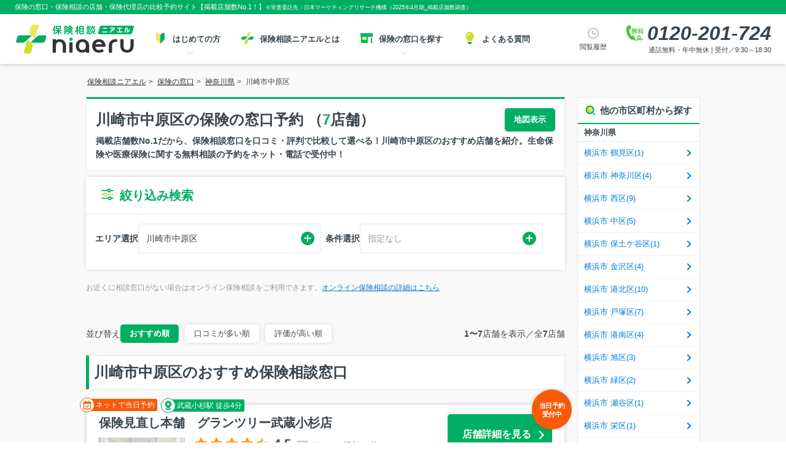

--- FILE ---
content_type: text/html; charset=utf-8
request_url: https://hoken.niaeru.com/shop/kanagawa/kawasaki-nakahara-city/
body_size: 87143
content:
<!DOCTYPE html>
<html lang="ja" prefix="og: https://ogp.me/ns#">
<head>
    <title>川崎市中原区で保険の窓口相談・保険見直し・店舗比較予約</title><meta charset="utf-8"><meta name="viewport" content="width=device-width, initial-scale=1.0"><meta http-equiv="X-UA-Compatible" content="IE=Edge"><meta name="format-detection" content="telephone=no"><meta name="robots" content="index,follow"><meta name="author" content="株式会社ＬＨＬ"><meta name="title" content="川崎市中原区で保険の窓口相談・保険見直し・店舗比較予約"><meta name="description" content="川崎市中原区（7店舗）で保険相談なら、お近くの窓口へ！口コミ・店舗数No.1。保険見直しや生命保険・医療保険などの相談が無料で安心・便利。既契約の確認や見直しにも対応。"><meta name="keywords" content="保険の窓口,保険相談,保険見直し,川崎市中原区,保険代理店,生命保険,医療保険,がん保険,個人年金保険"><meta name="thumbnail" content="https://static-hoken.niaeru.com/media/CACHE/images/files/agencyimage/2024/12/17/b9ace326-0087-41ae-80ca-4a4f32e3b26a/045c176de5029317ca625d7c78caa95f.jpg"><meta name="apple-mobile-web-app-title" content="ニアエル"><meta name="application-name" content="ニアエル"><meta name="msapplication-TileColor" content="#00ae63"><meta name="msapplication-config" content="https://static-hoken.niaeru.com/static/browserconfig.xml"><meta name="theme-color" content="#ffffff"><meta property="og:type" content="website"><meta property="og:image" content="https://static-hoken.niaeru.com/media/CACHE/images/files/agencyimage/2024/12/17/b9ace326-0087-41ae-80ca-4a4f32e3b26a/045c176de5029317ca625d7c78caa95f.jpg"><meta property="og:url" content="https://hoken.niaeru.com/shop/kanagawa/kawasaki-nakahara-city/"><meta property="og:locale" content="ja_JP"><meta property="og:country-name" content="Japan"><meta property="og:title" content="川崎市中原区で保険の窓口相談・保険見直し・店舗比較予約"><meta property="og:description" content="川崎市中原区（7店舗）で保険相談なら、お近くの窓口へ！口コミ・店舗数No.1。保険見直しや生命保険・医療保険などの相談が無料で安心・便利。既契約の確認や見直しにも対応。"><link rel="icon" type="image/vnd.microsoft.icon" href="https://static-hoken.niaeru.com/static/favicon.ico"><link rel="apple-touch-icon" sizes="180x180" href="https://static-hoken.niaeru.com/static/apple-touch-icon.png"><link rel="icon" type="image/png" sizes="32x32" href="https://static-hoken.niaeru.com/static/favicon-32x32.png"><link rel="icon" type="image/png" sizes="16x16" href="https://static-hoken.niaeru.com/static/favicon-16x16.png"><link rel="manifest" href="https://static-hoken.niaeru.com/static/site.webmanifest" crossorigin="use-credentials"><link rel="canonical" href="https://hoken.niaeru.com/shop/kanagawa/kawasaki-nakahara-city/"><script type="application/ld+json">
        {"@context": "https://schema.org", "@graph": [{"@type": "WebPage", "@id": "https://hoken.niaeru.com/shop/kanagawa/kawasaki-nakahara-city/#webpage", "url": "https://hoken.niaeru.com/shop/kanagawa/kawasaki-nakahara-city/", "name": "川崎市中原区で保険の窓口相談・保険見直し・店舗比較予約", "description": "川崎市中原区（7店舗）で保険相談なら、お近くの窓口へ！口コミ・店舗数No.1。保険見直しや生命保険・医療保険などの相談が無料で安心・便利。既契約の確認や見直しにも対応。", "isPartOf": {"@id": "https://hoken.niaeru.com/#website"}, "image": {"@type": "ImageObject", "@id": "https://hoken.niaeru.com/shop/kanagawa/kawasaki-nakahara-city/#primaryimage", "url": "https://static-hoken.niaeru.com/media/CACHE/images/files/agencyimage/2024/12/17/b9ace326-0087-41ae-80ca-4a4f32e3b26a/045c176de5029317ca625d7c78caa95f.jpg", "caption": "川崎市中原区で保険の窓口相談・保険見直し・店舗比較予約"}, "primaryImageOfPage": {"@id": "https://hoken.niaeru.com/shop/kanagawa/kawasaki-nakahara-city/#primaryimage"}, "mainEntityOfPage": {"@type": "WebPage", "@id": "https://hoken.niaeru.com/shop/kanagawa/kawasaki-nakahara-city/#webpage"}, "mainEntity": [{"@type": ["InsuranceAgency", "Product"], "@id": "https://hoken.niaeru.com/shop/kanagawa/kawasaki-nakahara-city/detail-1016655/#detail-1016655"}], "datePublished": "2024-07-19T00:00:00+09:00", "dateModified": "2025-10-17T17:34:03.317215+09:00", "breadcrumb": {"@id": "https://hoken.niaeru.com/shop/kanagawa/kawasaki-nakahara-city/#breadcrumb"}, "inLanguage": "jp", "potentialAction": [{"@type": "ReadAction", "target": ["https://hoken.niaeru.com/shop/kanagawa/kawasaki-nakahara-city/"]}]}, {"@type": "BreadcrumbList", "@id": "https://hoken.niaeru.com/shop/kanagawa/kawasaki-nakahara-city/#breadcrumb", "name": "川崎市中原区", "itemListElement": [{"@type": "ListItem", "position": 1, "item": "https://hoken.niaeru.com/", "name": "保険相談ニアエル"}, {"@type": "ListItem", "position": 2, "item": "https://hoken.niaeru.com/shop/", "name": "保険の窓口"}, {"@type": "ListItem", "position": 3, "item": "https://hoken.niaeru.com/shop/kanagawa/", "name": "神奈川県"}, {"@type": "ListItem", "position": 4, "item": "https://hoken.niaeru.com/shop/kanagawa/kawasaki-nakahara-city/", "name": "川崎市中原区"}]}, {"@type": "ItemList", "itemListElement": [{"@type": "ListItem", "position": 1, "url": "https://hoken.niaeru.com/shop/kanagawa/kawasaki-nakahara-city/detail-1016655/"}, {"@type": "ListItem", "position": 2, "url": "https://hoken.niaeru.com/shop/kanagawa/kawasaki-nakahara-city/detail-1000131/"}, {"@type": "ListItem", "position": 3, "url": "https://hoken.niaeru.com/shop/kanagawa/kawasaki-nakahara-city/detail-1015870/"}, {"@type": "ListItem", "position": 4, "url": "https://hoken.niaeru.com/shop/kanagawa/kawasaki-nakahara-city/detail-1013694/"}, {"@type": "ListItem", "position": 5, "url": "https://hoken.niaeru.com/shop/kanagawa/kawasaki-nakahara-city/detail-1016413/"}, {"@type": "ListItem", "position": 6, "url": "https://hoken.niaeru.com/shop/kanagawa/kawasaki-nakahara-city/detail-1016764/"}, {"@type": "ListItem", "position": 7, "url": "https://hoken.niaeru.com/shop/kanagawa/kawasaki-nakahara-city/detail-1016866/"}]}, {"@type": ["InsuranceAgency", "Product"], "@id": "https://hoken.niaeru.com/shop/kanagawa/kawasaki-nakahara-city/detail-1016655/#detail-1016655", "url": "https://hoken.niaeru.com/shop/kanagawa/kawasaki-nakahara-city/detail-1016655/", "logo": "https://static-hoken.niaeru.com/media/CACHE/images/files/brandimage/2025/11/05/485f4e06-b1f5-44d8-85d5-a8402ac3c235/f6f9cd1d116a281e92f78d25bdcd3afe.png", "image": ["https://static-hoken.niaeru.com/media/CACHE/images/files/agencyimage/2024/12/17/b9ace326-0087-41ae-80ca-4a4f32e3b26a/045c176de5029317ca625d7c78caa95f.jpg"], "name": "保険見直し本舗　グランツリー武蔵小杉店", "brand": "保険見直し本舗", "description": "保険の窓口で保険相談なら、保険相談ニアエル掲載の「保険見直し本舗　グランツリー武蔵小杉店」がおすすめです。", "telephone": "0120-201-780", "priceRange": "無料保険相談", "openingHours": "Mo,Tu,We,Th,Fr,Sa,Su", "geo": {"@type": "GeoCoordinates", "latitude": "35.573959697", "longitude": "139.660965240"}, "address": {"@type": "PostalAddress", "postalCode": "211-0004", "addressRegion": "神奈川県", "addressLocality": "川崎市中原区", "streetAddress": "新丸子東３丁目１１３５番地１号 グランツリー武蔵小杉３F", "addressCountry": "JP"}, "potentialAction": {"@type": "ReserveAction", "target": {"@type": "EntryPoint", "urlTemplate": "https://hoken.niaeru.com/reserve/input/1016655/", "inLanguage": "jp", "actionPlatform": ["https://schema.org/DesktopWebPlatform", "https://schema.org/IOSPlatform", "https://schema.org/AndroidPlatform"]}, "result": {"@type": "Reservation", "name": "無料保険相談予約"}}, "aggregateRating": {"@type": "AggregateRating", "bestRating": 5, "worstRating": 0, "ratingValue": 4.5, "reviewCount": 26}, "additionalProperty": ["コロナ感染防止対策", "複数保険会社の取り扱い"]}, {"@type": "WebSite", "@id": "https://hoken.niaeru.com#website", "url": "https://hoken.niaeru.com", "sameAs": ["https://www.niaeru.com/", "https://twitter.com/niaeru_jp"], "image": {"@type": "ImageObject", "inLanguage": "jp", "@id": "https://hoken.niaeru.com#site-logo", "url": "https://static-hoken.niaeru.com/static/img/common/logo_niaeru.svg", "contentUrl": "https://static-hoken.niaeru.com/static/img/common/logo_niaeru.svg", "caption": "保険相談ニアエル"}, "name": "保険相談ニアエル", "headline": "保険相談ニアエル - 保険の窓口相談・店舗比較予約", "description": "《公式》保険の窓口相談・店舗予約は、保険相談ニアエルにお任せください。口コミ・掲載店舗数No.1です。店舗を比較してWEBまたはお電話（☎0120-201-780）で簡単にご予約できます。生命保険、医療保険、がん保険、個人年金、終身保険,学資保険等、複数保険会社の保険商品をお取り扱いしています。", "inLanguage": "jp", "publisher": {"@id": "https://www.lhl.co.jp/#organization"}}, {"@type": ["Organization", "Brand"], "@id": "https://www.lhl.co.jp/#organization", "name": "株式会社ＬＨＬ", "url": "https://www.lhl.co.jp/", "sameAs": ["https://www.facebook.com/lhl.co.jp"], "logo": {"@type": "ImageObject", "inLanguage": "jp", "@id": "https://www.lhl.co.jp/#corporation-logo", "url": "https://static-www.lhl.co.jp/img/common/logo_corp.svg", "contentUrl": "https://static-www.lhl.co.jp/img/common/logo_corp.svg", "caption": "LHL Co., Ltd."}, "image": {"@id": "https://www.lhl.co.jp/#corporation-logo"}, "foundingDate": "2018-11-09", "slogan": "「安心で笑顔あふれる未来」にあえる、最高のプラットフォームを創る。", "description": "私達、ＬＨＬは、大切なお客様と最高のプランナーをマッチングすることで、人生を豊かにするサポートをします。", "alternateName": "LHL Co., Ltd.", "legalName": "株式会社ＬＨＬ", "contactPoint": {"@type": "ContactPoint", "telephone": "+81-3-6896-1350", "faxNumber": "+81-3-6863-3135", "contactType": "customer support", "email": "info@lhl.co.jp", "areaServed": "JP", "availableLanguage": "Japanese"}, "address": {"@type": "PostalAddress", "postalCode": "163-0804", "addressRegion": "東京都", "addressLocality": "新宿区", "streetAddress": "西新宿2-4-1 新宿NSビル4F", "addressCountry": "JP"}, "location": {"@type": "Place", "@id": "https://www.lhl.co.jp/", "name": "株式会社ＬＨＬ", "geo": {"@type": "GeoCoordinates", "latitude": "35.68811627141339", "longitude": "139.69375857788913"}}, "hasCredential": {"@type": "EducationalOccupationalCredential", "name": "ISO/IEC27001:2022, JIS Q 27001:2023", "url": "https://www.iso.org/isoiec-27001-information-security.html", "description": "ISO/IEC 27001 — Information security management"}, "makesOffer": ["保険相談予約", "保険見直し予約", "保険の窓口予約", "生命保険の相談", "医療保険の相談", "がん保険の相談", "養老保険の相談", "介護保険の相談", "学資保険の相談", "変額保険の相談", "法人保険の相談", "個人年金保険の相談", "外貨建て保険の相談", "就労不能保険の相談"], "parentOrganization": {"@type": "Organization", "name": "日本生命保険", "description": "生命保険（医療保険や学資保険、個人年金）など、日本生命の豊富な商品ラインアップをご案内します。生命保険の見直しを検討中の方、セカンドライフに備えたい方もぜひご活用ください。保険の基礎知識や選び方のポイントもご紹介しております。", "url": "https://www.nissay.co.jp/", "sameAs": ["https://www.nissay.co.jp/"], "logo": "https://www.nissay.co.jp/shared_v2/images/logo_img02.png"}}]}
    </script><style>
        html{font-size:62.5%;-webkit-box-sizing:border-box;box-sizing:border-box}body{font-size:14px;line-height:1.6;color:#37454d;margin:0;padding:0}body,pre{font-family:Arial, Helvetica, sans-serif, "メイリオ","ＭＳ Ｐゴシック",sans-serif}div,span,dl,dt,dd,ul,ol,li,h1,h2,h3,h4,h5,form,input,textarea,p,table,tbody,th,td,figure{margin:0;padding:0}table,tbody,th,td{border-spacing:0;border-collapse:collapse}h1,h2,h3,h4,h5,h6{font-size:100%}img,abbr,acronym,fieldset{border:0}em,var{font-style:normal}li{list-style-type:none}a{color:#007dde}a:hover{color:#00ae63}a:active{color:#757575}.innerWide{position:relative;z-index:1;width:1000px;margin:0 auto;padding:0}.title{display:-webkit-box;display:-webkit-flex;display:-ms-flexbox;display:flex;-webkit-box-pack:justify;-webkit-justify-content:space-between;-ms-flex-pack:justify;justify-content:space-between;-webkit-flex-wrap:wrap;-ms-flex-wrap:wrap;flex-wrap:wrap;margin-bottom:20px;padding:15px;font-size:25px;font-weight:bold;border:1px solid #e3e8e8;border-top:3px solid #00ae63;background-color:#fff;background-repeat:no-repeat}h1.station,h1.area{margin-bottom:30px;padding:15px;font-size:25px;font-weight:bold;border:1px solid #e3e8e8;border-top:3px solid #00ae63;background-color:#fff;background-repeat:no-repeat}h1.station::before,h1.area::before{content:"";display:inline-block;width:42px;height:42px;margin-right:5px;background-size:42px;vertical-align:-12px}h1.area::before{background-image:url("https://static-hoken.niaeru.com/static/img/icons/icon-location-orange.svg")}h1.station::before{background-image:url("https://static-hoken.niaeru.com/static/img/icons/icon-train-orange.svg")}.brandTitle,.ScTitle,.insuranceTitle{margin-bottom:20px;background:#fff;border:1px solid #e3e8e8;border-top:3px solid #00ae63}.title h1{font-weight:bold;font-size:26px;display:inline}.brandTitle h1,.ScTitle h1{max-width:880px;padding:5px 15px 5px 0;font-size:23px;font-weight:bold;vertical-align:middle;display:inline-block}.ttl_box{display:inline-block}.ttl_box h1{margin-right:10px;line-height:1.2}.ttl_box h2{display:block;font-size:16px}.brandTitle .brandlogo,.ScTitle .brandlogo{display:inline-block;margin-right:15px;vertical-align:middle}.brandTitle h1 span.count{color:#00ae63;font-weight:bold;font-size:28px}.title h1 span.count{color:#00ae63;font-weight:bold;font-size:28px}.title .btnBox{display:inline-block;vertical-align:top}.title .CallLeadBox{padding:10px 15px}.brandTitle .CallLeadBox{padding:10px 15px}#shopList .title .CallLeadBox{border-top:1px dotted #e3e8e8;margin:10px -15px 0px -15px;padding:10px 15px 0}.titleStyleH2{margin-bottom:20px;padding:6px 7px 3px 12px;font-size:18px;font-weight:bold;border:1px solid #e3e8e8;border-left:8px solid #00ae63;background-color:#fff}.titleStyleH2 a{color:#333}.titleStyleH2 a:hover{color:#00ae63}.brandTtlLogo,.insuranceTtlLogo{padding:10px 15px}#shopbycompanyCity .brandTtlLogo,#shopbylineStation .brandTtlLogo{border-bottom:none}.brandTtlCont{padding:15px;border-top:1px dotted #e3e8e8}.title .CallLeadBox,.brandTitle .CallLeadBox{border-top:1px dotted #e3e8e8;padding:10px 15px 0px 15px;margin:5px -15px 0px -15px}.nearShop{background-color:#00ae63;color:#fff;padding:5px 15px;font-size:16px;font-weight:bold}.nearShop::before{content:url(https://static-hoken.niaeru.com/static/img/common/icon_search.svg);display:inline-block;width:20px;height:22px;margin-right:5px;vertical-align:middle}.nearShop+h2{font-size:22px}.vicinity_st{padding:10px 15px;border-top:1px dotted #e3e8e8;text-align:justify}.title .H1SearchText{font-size:16px;display:block;margin-top:3px}.ttl_box .H1SearchText.row1{margin-left:10px;display:inline}.titleStyleNearShop{padding:10px 0;margin:50px 0 15px;border-top:3px solid #00ae63;font-weight:bold}.titleStyleNearShop h3{padding:15px;background-color:#fff}.titleStyleNearShop .NearShopArea{font-size:24px}.brandTitle h1 span.count,.title h1 span.count,span.count{color:#00ae63;font-weight:bold;font-size:28px;font-family:Century Gothic, Helvetica, sans-serif;margin:0 5px;line-height:1}#prefecture .brandTitle h1,.insuranceTitle h1{font-size:16px;font-weight:normal}#prefecture .brandTitle h1 span.count,#prefecture span.count,.insuranceTitle h1 .count{font-size:16px;font-weight:normal}.titleStyleFreelistingShop{background-color:#fff;border:1px solid #e3e8e8;margin-bottom:15px;margin-top:30px}.titleStyleFreelistingShop .freelistingShopArea{padding:10px 10px 9px 0px;background-size:40px;font-size:18px}.titleStyleFreelistingShop h2{border-left:none;padding:5px 15px;margin-bottom:0;background-color:transparent}.contentsHeader{padding:20px 30px;border-bottom:1px solid #e3e8e8}.contentsHeader .pageNameHeader{font-size:3.2rem;font-weight:700;line-height:1.4}.selectArea{margin:20px 0;background:#fff;-webkit-box-shadow:0 0 6px rgba(0,0,0,0.15);box-shadow:0 0 6px rgba(0,0,0,0.15)}.selectArea .searchTitArea,.selectArea .searchFpTitleArea{padding:12px 20px 7px}.selectArea .searchTitArea h2{font-size:26px;padding-left:50px;font-weight:normal;background:url(https://static-hoken.niaeru.com/static/img/shop/list/map_icon.png) no-repeat;background-position:0px 1px}.selectArea .searchTitArea h2 span{font-weight:bold;color:#00ae63}.selectArea .searchTitArea h2.undone{background:none}.selectArea .searchFpTitleArea h2{font-size:15px;background:url("https://static-hoken.niaeru.com/static/img/icons/icon-loupe.svg") no-repeat;padding-left:30px}.selectArea .searchContArea{display:table;width:100%;padding:10px 20px;border-top:1px dotted #e3e8e8;-webkit-box-sizing:border-box;box-sizing:border-box}.selectArea .cityList h3{width:115px;margin:5px 0;font-size:16px}.selectArea ul{display:table-cell;width:100%;vertical-align:top}.selectArea li{display:inline-block;width:170px;margin:5px 0;padding-left:15px;font-size:16px;background:url(https://static-hoken.niaeru.com/static/img/common/icon_link_gray_bold.png) left 6px no-repeat;vertical-align:top}.selectArea li a{display:block}.selectArea .ScList ul li{display:inline-block;margin-right:0;font-size:13px;vertical-align:top;width:45%}.selectArea .ScList li:nth-child(2n){margin-left:5%}.selectArea .ScList ul li span{display:block}.selectArea.toggleMenuGroup{background:transparent;border-radius:6px}.selectArea.toggleMenuGroup.toggleMenuGroup .searchTitArea{padding:0;-webkit-transition:all .25s ease;transition:all .25s ease;-webkit-animation:populate .5s ease-out normal backwards;animation:populate .5s ease-out normal backwards}.selectArea.toggleMenuGroup.toggleMenuGroup .searchTitArea .openCloseBtn{display:block;position:relative;padding:12px 20px;text-decoration:none;background:#fff;border-radius:6px}.selectArea.toggleMenuGroup.toggleMenuGroup .searchTitArea .openCloseBtn::before{display:block;position:absolute;top:50%;right:20px;width:20px;height:4px;content:"";background:#ccc;-webkit-transform:translate(0%, -50%);transform:translate(0%, -50%)}.selectArea.toggleMenuGroup.toggleMenuGroup .searchTitArea .openCloseBtn::after{display:block;position:absolute;top:50%;right:28px;width:4px;height:20px;content:"";background:#ccc;-webkit-transition:all .3s;transition:all .3s;-webkit-transform:translate(0%, -50%);transform:translate(0%, -50%)}.selectArea.toggleMenuGroup.toggleMenuGroup .searchTitArea.open .openCloseBtn::before{background:#00ae63}.selectArea.toggleMenuGroup.toggleMenuGroup .searchTitArea.open .openCloseBtn::after{background:#00ae63;-webkit-transform:translate(0%, -50%) rotate(90deg);transform:translate(0%, -50%) rotate(90deg)}.selectArea.toggleMenuGroup.toggleMenuGroup .close:hover{-webkit-transform:scale(1.02);transform:scale(1.02);z-index:1;-webkit-box-shadow:0 5px 12px rgba(0,0,0,0.3);box-shadow:0 5px 12px rgba(0,0,0,0.3);border-radius:6px}.selectArea.toggleMenuGroup.toggleMenuGroup .toggleMenuPanel{background-color:#fff}#shopbysc .selectArea ul,#corporation .selectArea ul{width:90%}#notRequired .searchContArea{border-bottom:0}.notArea,.reivew{width:470px;margin:20px;padding:15px;border-radius:5px;background:#f8f8f9;display:inline-block}.notArea h3,.reivew h3{margin-bottom:10px;font-size:16px}.notArea h3+p,.reivew h3+p{min-height:52px;font-size:1.1rem;color:#999}.notArea .linkArea,.reivew .linkArea{margin-top:10px}.notArea .linkArea span+span,.reivew .linkArea span+span{margin-left:15px}.notArea .linkArea a,.reivew .linkArea a{padding-left:15px;font-size:16px;background:url(https://static-hoken.niaeru.com/static/img/common/icon_link_gray_bold.png) left center no-repeat}.notArea{margin-right:0px}.notArea.w-full{width:928px}.notArea.w-full h3+p{min-height:auto}.rescueBox{display:-webkit-box;display:-webkit-flex;display:-ms-flexbox;display:flex}.rescueBox .notArea.w-full{width:470px}#shopbylinePrefecture .searchContArea,#prefecture .searchContArea{padding:0;overflow:hidden}#shopbylinePrefecture .searchContArea:last-child,#prefecture .searchContArea:last-child{border-bottom:0}#shopbylinePrefecture .searchContArea h3,#prefecture .searchContArea h3{width:165px;margin:0;padding:20px 15px;display:table-cell;border-right:1px dotted #e3e8e8;vertical-align:top;font-size:16px;float:none}#shopbylinePrefecture .searchContArea ul,#prefecture .searchContArea ul{width:calc(100% - 236px);padding:10px 20px;display:table-cell;vertical-align:top;float:none}#shopbylinePrefecture .searchContArea li,#prefecture .searchContArea li{display:inline-block;width:30%;padding-left:15px;background:url(https://static-hoken.niaeru.com/static/img/common/icon_link_gray_bold.png) left center no-repeat;vertical-align:top;font-size:16px}#shopbysc .selectArea li{padding-left:20px;background:none;position:relative}#shopbysc .selectArea li::before{width:8px;height:8px;content:"";display:block;border-right:2px solid #d9d5c6;border-bottom:2px solid #d9d5c6;position:absolute;left:0;top:5px;-webkit-transform:rotate(45deg);transform:rotate(45deg)}#mainContent{background-color:#f9f9f9}.mapArea{display:-webkit-box;display:-webkit-flex;display:-ms-flexbox;display:flex;width:1010px;min-width:1010px;margin:0 auto;padding:40px 0;border-radius:8px;position:relative;-webkit-box-ordinal-group:2;-webkit-order:1;-ms-flex-order:1;order:1}.mapArea_leftItem{position:relative;width:310px;padding:30px 20px 15px 20px;background:#fff;border-radius:5px;-webkit-box-shadow:0 0 12px rgba(0,0,0,0.15);box-shadow:0 0 12px rgba(0,0,0,0.15)}.mapArea_leftItem .ribbon-brand{width:150px;padding:0 10px;position:absolute;top:-1em;left:50%;-webkit-transform:translateX(-50%);transform:translateX(-50%)}.mapArea_rightItem{vertical-align:top}.mapArea_title{margin-bottom:10px;font-size:1.5rem;text-align:center}.mapArea .mapNavi{padding-left:40px}#mapSection{width:650px;padding:0 0 0 40px;position:relative;background:url("https://static-hoken.niaeru.com/static/img/top/map.png") 40px 30% no-repeat}#mapSection a{display:block;width:100%;height:100%;padding:4px 0;border-radius:5px;font-size:1.5rem;font-weight:bold;text-align:center;text-decoration:none;color:#37454d;background-color:#fff;-webkit-box-shadow:0 0 6px rgba(0,0,0,0.15);box-shadow:0 0 6px rgba(0,0,0,0.15);-webkit-transition:all .25s ease;transition:all .25s ease;-webkit-animation:populate .5s ease-out normal backwards;animation:populate .5s ease-out normal backwards}#mapSection a:hover{-webkit-transform:scale(1.02);transform:scale(1.02);-webkit-box-shadow:0 5px 12px rgba(0,0,0,0.3);box-shadow:0 5px 12px rgba(0,0,0,0.3)}#mapSection ul{width:62px;border-radius:4px;position:absolute}#mapSection li{width:62px;text-align:center;margin-bottom:5px}#mapSection li:last-child{margin-bottom:0}#mapSection .mapNavi_area{width:62px;border-radius:4px;position:absolute}#mapSection .mapNavi_prefecture{width:62px;text-align:center;margin-bottom:5px}#mapSection .mapNavi_prefecture:last-child{margin-bottom:0}#mapSection .mapNavi_link{display:block;width:100%;height:100%;padding:4px 0;border-radius:5px;font-size:1.5rem;font-weight:bold;text-align:center;text-decoration:none;color:#37454d;background-color:#fff;-webkit-box-shadow:0 0 6px rgba(0,0,0,0.15);box-shadow:0 0 6px rgba(0,0,0,0.15);-webkit-transition:all .25s ease;transition:all .25s ease;-webkit-animation:populate .5s ease-out normal backwards;animation:populate .5s ease-out normal backwards}#mapSection .mapNavi_link:hover{-webkit-transform:scale(1.02);transform:scale(1.02);-webkit-box-shadow:0 5px 12px rgba(0,0,0,0.3);box-shadow:0 5px 12px rgba(0,0,0,0.3)}#mapSection .hokkaido{right:16px;top:50px}#mapSection .tohoku{width:134px;padding:5px 0px 0px 5px;right:10px;top:140px}#mapSection .tohoku li{margin-right:5px;float:left}#mapSection .kanto{width:134px;padding:5px 0px 5px 5px;right:10px;bottom:30px}#mapSection .kanto li{margin-right:5px;float:left}#mapSection .tokai{width:134px;padding:5px 0px 0px 5px;right:180px;bottom:29px}#mapSection .tokai li{margin-right:5px;float:left}#mapSection .hokuriku{left:360px;top:56px}#mapSection .kinki{left:260px;top:94px}#mapSection .chugoku{left:160px;top:94px}#mapSection .shikoku{width:134px;padding:5px 0px 0px 5px;left:170px;bottom:-10px}#mapSection .shikoku li{margin-right:5px;float:left}#mapSection .kyusyu{left:60px;top:94px}#mapSection .okinawa{left:40px;bottom:-7px}#mapSection .ttl{font-size:2.4rem;font-weight:bold}#mapSection .ttl::before{content:"";display:inline-block;width:42px;height:42px;margin-right:5px;background-size:42px;vertical-align:-8px}#mapSection .ttl strong{font-size:3.2rem;color:#f75a09}#mapSection .shop .ttl::before{background-image:url(https://static-hoken.niaeru.com/static/img/icons/icon-area-fill.svg)}#mapSection .station .ttl::before{background-image:url(https://static-hoken.niaeru.com/static/img/icons/icon-train-fill.svg)}#mapSection .textContents{font-size:1.5rem;font-weight:bold}.searchListArea+#mapSection{margin-top:-30px;float:right}#shopbyline #mapSection{width:690px;height:480px;margin:0 auto;padding:0 30px;position:relative;background-color:#fff;background-position:80px 10px;border-top:5px solid #fff;border-right:5px solid #fff;border-bottom:5px solid #fff}#shopbyline #mapSection .tohoku{top:160px}#shopbyline{width:965px;margin-bottom:30px;padding:15px 15px 15px 20px;background:#fff;border:1px solid #e3e8e8}.bg_Area{background:url("https://static-hoken.niaeru.com/static/img/top/map/map_erea.png") no-repeat;background-position:30px 5px}#shopbyline .bg_Area{background-position:8px 0px}.bg_Station{background:url("https://static-hoken.niaeru.com/static/img/top/map/map_station.png") no-repeat;background-position:30px 5px}#mapBox{position:relative}#mapBox .pref{border:1px solid #6eae35;background:rgba(110,174,53,0.09);padding:6px 3px 0px 6px;position:absolute;border-radius:5px;-webkit-box-shadow:0 2px 3px rgba(48,48,48,0.14);box-shadow:0 2px 3px rgba(48,48,48,0.14)}#mapBox .pref:hover{border:1px solid #00ae63}#mapBox .pref:after{border:2px solid #a5d2d8;content:"";height:0;display:block;visibility:hidden;clear:both}#mapBox .pref.hokkaido{width:65px;top:69px;left:502px}#mapBox .pref.tohoku{width:128px;top:131px;left:440px}#mapBox .pref.kanto{width:128px;top:254px;left:440px}#mapBox .pref.hokuriku{width:65px;top:4px;left:267px}#mapBox .pref.tokai{width:128px;top:340px;left:290px}#mapBox .pref.kinki{width:65px;top:20px;left:181px}#mapBox .pref.chugoku{width:65px;top:51px;left:95px}#mapBox .pref.shikoku{width:128px;top:340px;left:142px}#mapBox .pref.kyushu{width:65px;top:51px;left:9px}#mapBox .pref.okinawa{width:65px;top:373px;left:9px}#mapBox .pref li{float:left;width:61px;height:27px;margin-right:3px;margin-bottom:3px}#mapBox .pref li a{display:block;background:url("https://static-hoken.niaeru.com/static/img/top/map/btn_prefecture_01.png") no-repeat;width:61px;height:27px;text-indent:-9999px;overflow:hidden}#mapBox .pref .hokkaido a{background-position:0 0}#mapBox .pref .hokkaido a:hover{background-position:-61px 0}#mapBox .pref .hokkaido a:active{background-position:-122px 0}#mapBox .pref .aomori a{background-position:0 -27px}#mapBox .pref .aomori a:hover{background-position:-61px -27px}#mapBox .pref .aomori a:active{background-position:-122px -27px}#mapBox .pref .iwate a{background-position:0 -54px}#mapBox .pref .iwate a:hover{background-position:-61px -54px}#mapBox .pref .iwate a:active{background-position:-122px -54px}#mapBox .pref .miyagi a{background-position:0 -81px}#mapBox .pref .miyagi a:hover{background-position:-61px -81px}#mapBox .pref .miyagi a:active{background-position:-122px -81px}#mapBox .pref .akita a{background-position:0 -108px}#mapBox .pref .akita a:hover{background-position:-61px -108px}#mapBox .pref .akita a:active{background-position:-122px -108px}#mapBox .pref .yamagata a{background-position:0 -135px}#mapBox .pref .yamagata a:hover{background-position:-61px -135px}#mapBox .pref .yamagata a:active{background-position:-122px -135px}#mapBox .pref .fukushima a{background-position:0 -162px}#mapBox .pref .fukushima a:hover{background-position:-61px -162px}#mapBox .pref .fukushima a:active{background-position:-122px -162px}#mapBox .pref .tokyo a{background-position:0 -189px}#mapBox .pref .tokyo a:hover{background-position:-61px -189px}#mapBox .pref .tokyo a:active{background-position:-122px -189px}#mapBox .pref .kanagawa a{background-position:0 -216px}#mapBox .pref .kanagawa a:hover{background-position:-61px -216px}#mapBox .pref .kanagawa a:active{background-position:-122px -216px}#mapBox .pref .chiba a{background-position:0 -243px}#mapBox .pref .chiba a:hover{background-position:-61px -243px}#mapBox .pref .chiba a:active{background-position:-122px -243px}#mapBox .pref .saitama a{background-position:0 -270px}#mapBox .pref .saitama a:hover{background-position:-61px -270px}#mapBox .pref .saitama a:active{background-position:-122px -270px}#mapBox .pref .ibaraki a{background-position:0 -297px}#mapBox .pref .ibaraki a:hover{background-position:-61px -297px}#mapBox .pref .ibaraki a:active{background-position:-122px -297px}#mapBox .pref .tochigi a{background-position:0 -324px}#mapBox .pref .tochigi a:hover{background-position:-61px -324px}#mapBox .pref .tochigi a:active{background-position:-122px -324px}#mapBox .pref .gunma a{background-position:0 -351px}#mapBox .pref .gunma a:hover{background-position:-61px -351px}#mapBox .pref .gunma a:active{background-position:-122px -351px}#mapBox .pref .yamanashi a{background-position:0 -378px}#mapBox .pref .yamanashi a:hover{background-position:-61px -378px}#mapBox .pref .yamanashi a:active{background-position:-122px -378px}#mapBox .pref .nagano a{background-position:0 -405px}#mapBox .pref .nagano a:hover{background-position:-61px -405px}#mapBox .pref .nagano a:active{background-position:-122px -405px}#mapBox .pref .niigata a{background-position:0 -432px}#mapBox .pref .niigata a:hover{background-position:-61px -432px}#mapBox .pref .niigata a:active{background-position:-122px -432px}#mapBox .pref .toyama a{background-position:0 -459px}#mapBox .pref .toyama a:hover{background-position:-61px -459px}#mapBox .pref .toyama a:active{background-position:-122px -459px}#mapBox .pref .ishikawa a{background-position:0 -486px}#mapBox .pref .ishikawa a:hover{background-position:-61px -486px}#mapBox .pref .ishikawa a:active{background-position:-122px -486px}#mapBox .pref .fukui a{background-position:0 -513px}#mapBox .pref .fukui a:hover{background-position:-61px -513px}#mapBox .pref .fukui a:active{background-position:-122px -513px}#mapBox .pref .aichi a{background-position:0 -540px}#mapBox .pref .aichi a:hover{background-position:-61px -540px}#mapBox .pref .aichi a:active{background-position:-122px -540px}#mapBox .pref .shizuoka a{background-position:0 -567px}#mapBox .pref .shizuoka a:hover{background-position:-61px -567px}#mapBox .pref .shizuoka a:active{background-position:-122px -567px}#mapBox .pref .gifu a{background-position:0 -594px}#mapBox .pref .gifu a:hover{background-position:-61px -594px}#mapBox .pref .gifu a:active{background-position:-122px -594px}#mapBox .pref .mie a{background-position:0 -621px}#mapBox .pref .mie a:hover{background-position:-61px -621px}#mapBox .pref .mie a:active{background-position:-122px -621px}#mapBox .pref .osaka a{background-position:0 -648px}#mapBox .pref .osaka a:hover{background-position:-61px -648px}#mapBox .pref .osaka a:active{background-position:-122px -648px}#mapBox .pref .hyogo a{background-position:0 -675px}#mapBox .pref .hyogo a:hover{background-position:-61px -675px}#mapBox .pref .hyogo a:active{background-position:-122px -675px}#mapBox .pref .kyoto a{background-position:0 -702px}#mapBox .pref .kyoto a:hover{background-position:-61px -702px}#mapBox .pref .kyoto a:active{background-position:-122px -702px}#mapBox .pref .shiga a{background-position:0 -729px}#mapBox .pref .shiga a:hover{background-position:-61px -729px}#mapBox .pref .shiga a:active{background-position:-122px -729px}#mapBox .pref .nara a{background-position:0 -756px}#mapBox .pref .nara a:hover{background-position:-61px -756px}#mapBox .pref .nara a:active{background-position:-122px -756px}#mapBox .pref .wakayama a{background-position:0 -783px}#mapBox .pref .wakayama a:hover{background-position:-61px -783px}#mapBox .pref .wakayama a:active{background-position:-122px -783px}#mapBox .pref .okayama a{background-position:0 -810px}#mapBox .pref .okayama a:hover{background-position:-61px -810px}#mapBox .pref .okayama a:active{background-position:-122px -810px}#mapBox .pref .hiroshima a{background-position:0 -837px}#mapBox .pref .hiroshima a:hover{background-position:-61px -837px}#mapBox .pref .hiroshima a:active{background-position:-122px -837px}#mapBox .pref .shimane a{background-position:0 -864px}#mapBox .pref .shimane a:hover{background-position:-61px -864px}#mapBox .pref .shimane a:active{background-position:-122px -864px}#mapBox .pref .tottori a{background-position:0 -891px}#mapBox .pref .tottori a:hover{background-position:-61px -891px}#mapBox .pref .tottori a:active{background-position:-122px -891px}#mapBox .pref .yamaguchi a{background-position:0 -918px}#mapBox .pref .yamaguchi a:hover{background-position:-61px -918px}#mapBox .pref .yamaguchi a:active{background-position:-122px -918px}#mapBox .pref .ehime a{background-position:0 -945px}#mapBox .pref .ehime a:hover{background-position:-61px -945px}#mapBox .pref .ehime a:active{background-position:-122px -945px}#mapBox .pref .kagawa a{background-position:0 -972px}#mapBox .pref .kagawa a:hover{background-position:-61px -972px}#mapBox .pref .kagawa a:active{background-position:-122px -972px}#mapBox .pref .kochi a{background-position:0 -999px}#mapBox .pref .kochi a:hover{background-position:-61px -999px}#mapBox .pref .kochi a:active{background-position:-122px -999px}#mapBox .pref .tokushima a{background-position:0 -1026px}#mapBox .pref .tokushima a:hover{background-position:-61px -1026px}#mapBox .pref .tokushima a:active{background-position:-122px -1026px}#mapBox .pref .fukuoka a{background-position:0 -1053px}#mapBox .pref .fukuoka a:hover{background-position:-61px -1053px}#mapBox .pref .fukuoka a:active{background-position:-122px -1053px}#mapBox .pref .saga a{background-position:0 -1080px}#mapBox .pref .saga a:hover{background-position:-61px -1080px}#mapBox .pref .saga a:active{background-position:-122px -1080px}#mapBox .pref .nagasaki a{background-position:0 -1107px}#mapBox .pref .nagasaki a:hover{background-position:-61px -1107px}#mapBox .pref .nagasaki a:active{background-position:-122px -1107px}#mapBox .pref .kumamoto a{background-position:0 -1134px}#mapBox .pref .kumamoto a:hover{background-position:-61px -1134px}#mapBox .pref .kumamoto a:active{background-position:-122px -1134px}#mapBox .pref .oita a{background-position:0 -1161px}#mapBox .pref .oita a:hover{background-position:-61px -1161px}#mapBox .pref .oita a:active{background-position:-122px -1161px}#mapBox .pref .miyazaki a{background-position:0 -1188px}#mapBox .pref .miyazaki a:hover{background-position:-61px -1188px}#mapBox .pref .miyazaki a:active{background-position:-122px -1188px}#mapBox .pref .kagoshima a{background-position:0 -1215px}#mapBox .pref .kagoshima a:hover{background-position:-61px -1215px}#mapBox .pref .kagoshima a:active{background-position:-122px -1215px}#mapBox .pref .okinawa a{background-position:0 -1242px}#mapBox .pref .okinawa a:hover{background-position:-61px -1242px}#mapBox .pref .okinawa a:active{background-position:-122px -1242px}.mapArea #mapBox{margin:25px 20px;height:410px}#shopbyline #mapBox{height:485px}

    </style><link rel="stylesheet" href="https://static-hoken.niaeru.com/static/CACHE/css/output.7a35d5f4b772.css" type="text/css"><script src="https://maps.googleapis.com/maps/api/js?key=AIzaSyDfYwFbGNNzgZ6_MBdoVnUpszpBwuFRLDo&amp;lang=ja"></script><script src="https://static-hoken.niaeru.com/static/CACHE/js/output.b70e421e20c9.js"></script><script>
            this.Urls = (function () {
    var data = {"urls": [["ajax:agency_near_by", [["ajax/agencyNearBy/", []]]], ["ajax:get_filter_search_count", [["ajax/getFilterSearchCounter/", []]]], ["ajax:get_reservable_day_info", [["ajax/getReservableDayInfo/", []]]], ["ajax:get_reservable_time_list", [["ajax/getReservationTimeTable/", []]]], ["ajax:get_reservation_status", [["ajax/reservationStatus/", []]]], ["ajax:get_reserve_icon_type", [["ajax/getReserveIconType/", []]]], ["ajax:is_acceptable", [["ajax/isAcceptable/", []]]], ["ajax:map_agency", [["ajax/mapAgency/", []]]], ["ajax:map_search_agency", [["ajax/mapSearchAgency/", []]]], ["api:v1:agency", [["api/v1/agencies/", []]]], ["api:v1:agency_selections", [["api/v1/agency_selections/", []]]], ["api:v1:agency_with_pk", [["api/v1/agencies/%(pk)s/", ["pk"]]]], ["api:v1:agencyedittemporary", [["api/v1/agency_edit_temporaries/", []]]], ["api:v1:agencyedittemporary_with_pk", [["api/v1/agency_edit_temporaries/%(pk)s/", ["pk"]]]], ["api:v1:billing", [["api/v1/bills/", []]]], ["api:v1:billing_cancel_type", [["api/v1/bills/cancel_types/", []]]], ["api:v1:calendar", [["api/v1/calendars/", []]]], ["api:v1:calendar_date_with_pk", [["api/v1/calendars/%(pk)s/days/%(day)s/", ["pk", "day"]]]], ["api:v1:calendar_with_pk", [["api/v1/calendars/%(pk)s/", ["pk"]]]], ["api:v1:call_state", [["api/v1/call_states/", []]]], ["api:v1:inscompany", [["api/v1/inscompanies/", []]]], ["api:v1:notification", [["api/v1/notifications/", []]]], ["api:v1:notification_all", [["api/v1/notifications/all/", []]]], ["api:v1:notification_with_pk", [["api/v1/notifications/%(pk)s/", ["pk"]]]], ["api:v1:qrreview_with_pk", [["api/v1/qr_reviews/%(pk)s/", ["pk"]]]], ["api:v1:reservation_call_state", [["api/v1/reservations/%(pk)s/call_states/", ["pk"]]]], ["api:v1:reservation_exclusion", [["api/v1/reservation_exclusions/", []], ["api/v1/reservations/%(pk)s/reservation_exclusions/", ["pk"]]]], ["api:v1:reservation_history", [["api/v1/reservations/%(pk)s/reservation_histories/", ["pk"]]]], ["api:v1:reservation_history_csv", [["api/v1/reservations/histories/", []]]], ["api:v1:reservation_memo", [["api/v1/reservations/%(pk)s/reservation_memos/", ["pk"]]]], ["api:v1:reservation_memo_csv", [["api/v1/reservations/memos/", []]]], ["api:v1:reservation_memo_with_pk", [["api/v1/reservations/%(pk)s/reservation_memos/%(reservation_memo_id)s/", ["pk", "reservation_memo_id"]]]], ["api:v1:reservation_status", [["api/v1/reservation_statuses/", []]]], ["api:v1:reservation_survey_unsubscribe", [["api/v1/reservations/%(pk)s/survey_unsubscribes/", ["pk"]]]], ["api:v1:reservation_unsubscribe", [["api/v1/reservation_unsubscribes/", []]]], ["api:v1:reservation_unsubscribe_with_pk", [["api/v1/reservation_unsubscribes/%(pk)s/", ["pk"]]]], ["api:v1:review", [["api/v1/reviews/", []]]], ["api:v1:review_count", [["api/v1/review_counts/", []]]], ["api:v1:review_history", [["api/v1/reviews/%(review_id)s/review_histories/", ["review_id"]]]], ["api:v1:review_reply", [["api/v1/reviews/%(review_id)s/review_replies/", ["review_id"]]]], ["api:v1:review_reply_with_pk", [["api/v1/reviews/%(review_id)s/review_replies/%(pk)s/", ["review_id", "pk"]]]], ["api:v1:review_with_pk", [["api/v1/reviews/%(pk)s/", ["pk"]]]], ["api:v1:schema-json", [["api/v1/swagger%(format)s", ["format"]]]], ["api:v1:schema-redoc", [["api/v1/redoc/", []]]], ["api:v1:schema-swagger-ui", [["api/v1/swagger/", []]]], ["api:v1:shoppingcenters", [["api/v1/shoppingcenters/", []]]], ["api:v1:topic", [["api/v1/agency_topics/", []]]], ["api:v1:topic_bulk_create", [["api/v1/agency_topics/bulk_create/", []]]], ["api:v1:topic_bulk_create_request_retrieve_update", [["api/v1/agency_topics/bulk_create_requests/%(pk)s/", ["pk"]]]], ["api:v1:topic_bulk_create_requests", [["api/v1/agency_topics/bulk_create_requests/", []]]], ["api:v1:topic_with_pk", [["api/v1/agency_topics/%(pk)s/", ["pk"]]]], ["api:v2:agency-detail", [["api/v2/agency/%(pk)s.%(format)s", ["pk", "format"]], ["api/v2/agency/%(pk)s/", ["pk"]]]], ["api:v2:agency-list", [["api/v2/agency.%(format)s", ["format"]], ["api/v2/agency/", []]]], ["api:v2:agency-preview", [["api/v2/agency/preview.%(format)s", ["format"]], ["api/v2/agency/preview/", []]]], ["api:v2:agencyadsetting-detail", [["api/v2/agency_ad_setting/%(pk)s.%(format)s", ["pk", "format"]], ["api/v2/agency_ad_setting/%(pk)s/", ["pk"]]]], ["api:v2:agencyadsetting-list", [["api/v2/agency_ad_setting.%(format)s", ["format"]], ["api/v2/agency_ad_setting/", []]]], ["api:v2:agencyfeature-detail", [["api/v2/agency_feature/%(pk)s.%(format)s", ["pk", "format"]], ["api/v2/agency_feature/%(pk)s/", ["pk"]]]], ["api:v2:agencyfeature-list", [["api/v2/agency_feature.%(format)s", ["format"]], ["api/v2/agency_feature/", []]]], ["api:v2:agencyimage-detail", [["api/v2/agency_image/%(pk)s.%(format)s", ["pk", "format"]], ["api/v2/agency_image/%(pk)s/", ["pk"]]]], ["api:v2:agencyimage-list", [["api/v2/agency_image.%(format)s", ["format"]], ["api/v2/agency_image/", []]]], ["api:v2:agencyservice-detail", [["api/v2/agency_service/%(pk)s.%(format)s", ["pk", "format"]], ["api/v2/agency_service/%(pk)s/", ["pk"]]]], ["api:v2:agencyservice-list", [["api/v2/agency_service.%(format)s", ["format"]], ["api/v2/agency_service/", []]]], ["api:v2:agencytopicimage-detail", [["api/v2/agency_topic_image/%(pk)s.%(format)s", ["pk", "format"]], ["api/v2/agency_topic_image/%(pk)s/", ["pk"]]]], ["api:v2:agencytopicimage-list", [["api/v2/agency_topic_image.%(format)s", ["format"]], ["api/v2/agency_topic_image/", []]]], ["api:v2:api-root", [["api/v2/.%(format)s", ["format"]], ["api/v2/", []]]], ["api:v2:approvalstatus-detail", [["api/v2/approval_status/%(pk)s.%(format)s", ["pk", "format"]], ["api/v2/approval_status/%(pk)s/", ["pk"]]]], ["api:v2:approvalstatus-list", [["api/v2/approval_status.%(format)s", ["format"]], ["api/v2/approval_status/", []]]], ["api:v2:availablehttpstatuscode-detail", [["api/v2/available_http_status_code/%(pk)s.%(format)s", ["pk", "format"]], ["api/v2/available_http_status_code/%(pk)s/", ["pk"]]]], ["api:v2:availablehttpstatuscode-list", [["api/v2/available_http_status_code.%(format)s", ["format"]], ["api/v2/available_http_status_code/", []]]], ["api:v2:brand-detail", [["api/v2/brand/%(pk)s.%(format)s", ["pk", "format"]], ["api/v2/brand/%(pk)s/", ["pk"]]]], ["api:v2:brand-list", [["api/v2/brand.%(format)s", ["format"]], ["api/v2/brand/", []]]], ["api:v2:brandimage-detail", [["api/v2/brand_image/%(pk)s.%(format)s", ["pk", "format"]], ["api/v2/brand_image/%(pk)s/", ["pk"]]]], ["api:v2:brandimage-list", [["api/v2/brand_image.%(format)s", ["format"]], ["api/v2/brand_image/", []]]], ["api:v2:brands_for_review_csv", [["api/v2/brands_for_review_csv/", []]]], ["api:v2:canceltype-detail", [["api/v2/cancel_type/%(pk)s.%(format)s", ["pk", "format"]], ["api/v2/cancel_type/%(pk)s/", ["pk"]]]], ["api:v2:canceltype-list", [["api/v2/cancel_type.%(format)s", ["format"]], ["api/v2/cancel_type/", []]]], ["api:v2:cc", [["api/v2/cc/", []]]], ["api:v2:cc_css", [["api/v2/cc_css/", []]]], ["api:v2:checkcalendarlist-detail", [["api/v2/check_calendar_list/%(pk)s.%(format)s", ["pk", "format"]], ["api/v2/check_calendar_list/%(pk)s/", ["pk"]]]], ["api:v2:checkcalendarlist-list", [["api/v2/check_calendar_list.%(format)s", ["format"]], ["api/v2/check_calendar_list/", []]]], ["api:v2:city-detail", [["api/v2/city/%(pk)s.%(format)s", ["pk", "format"]], ["api/v2/city/%(pk)s/", ["pk"]]]], ["api:v2:city-list", [["api/v2/city.%(format)s", ["format"]], ["api/v2/city/", []]]], ["api:v2:consultationtype-detail", [["api/v2/consultation_type/%(pk)s.%(format)s", ["pk", "format"]], ["api/v2/consultation_type/%(pk)s/", ["pk"]]]], ["api:v2:consultationtype-list", [["api/v2/consultation_type.%(format)s", ["format"]], ["api/v2/consultation_type/", []]]], ["api:v2:contact-detail", [["api/v2/contact/%(pk)s.%(format)s", ["pk", "format"]], ["api/v2/contact/%(pk)s/", ["pk"]]]], ["api:v2:contact-list", [["api/v2/contact.%(format)s", ["format"]], ["api/v2/contact/", []]]], ["api:v2:corporation-detail", [["api/v2/corporations/%(pk)s.%(format)s", ["pk", "format"]], ["api/v2/corporations/%(pk)s/", ["pk"]]]], ["api:v2:corporation-list", [["api/v2/corporations.%(format)s", ["format"]], ["api/v2/corporations/", []]]], ["api:v2:corporationedittemporary-approve", [["api/v2/corporation_edit_temporaries/%(pk)s/approve.%(format)s", ["pk", "format"]], ["api/v2/corporation_edit_temporaries/%(pk)s/approve/", ["pk"]]]], ["api:v2:corporationedittemporary-detail", [["api/v2/corporation_edit_temporaries/%(pk)s.%(format)s", ["pk", "format"]], ["api/v2/corporation_edit_temporaries/%(pk)s/", ["pk"]]]], ["api:v2:corporationedittemporary-list", [["api/v2/corporation_edit_temporaries.%(format)s", ["format"]], ["api/v2/corporation_edit_temporaries/", []]]], ["api:v2:corporationedittemporary-reject", [["api/v2/corporation_edit_temporaries/%(pk)s/reject.%(format)s", ["pk", "format"]], ["api/v2/corporation_edit_temporaries/%(pk)s/reject/", ["pk"]]]], ["api:v2:displaytarget-detail", [["api/v2/display_target/%(pk)s.%(format)s", ["pk", "format"]], ["api/v2/display_target/%(pk)s/", ["pk"]]]], ["api:v2:displaytarget-list", [["api/v2/display_target.%(format)s", ["format"]], ["api/v2/display_target/", []]]], ["api:v2:entryfrom-detail", [["api/v2/entry_from/%(pk)s.%(format)s", ["pk", "format"]], ["api/v2/entry_from/%(pk)s/", ["pk"]]]], ["api:v2:entryfrom-list", [["api/v2/entry_from.%(format)s", ["format"]], ["api/v2/entry_from/", []]]], ["api:v2:familymember-detail", [["api/v2/family_member/%(pk)s.%(format)s", ["pk", "format"]], ["api/v2/family_member/%(pk)s/", ["pk"]]]], ["api:v2:familymember-list", [["api/v2/family_member.%(format)s", ["format"]], ["api/v2/family_member/", []]]], ["api:v2:familystructure-detail", [["api/v2/family_structure/%(pk)s.%(format)s", ["pk", "format"]], ["api/v2/family_structure/%(pk)s/", ["pk"]]]], ["api:v2:familystructure-list", [["api/v2/family_structure.%(format)s", ["format"]], ["api/v2/family_structure/", []]]], ["api:v2:filestorage-detail", [["api/v2/file_storage/%(pk)s.%(format)s", ["pk", "format"]], ["api/v2/file_storage/%(pk)s/", ["pk"]]]], ["api:v2:filestorage-list", [["api/v2/file_storage.%(format)s", ["format"]], ["api/v2/file_storage/", []]]], ["api:v2:gender-detail", [["api/v2/gender/%(pk)s.%(format)s", ["pk", "format"]], ["api/v2/gender/%(pk)s/", ["pk"]]]], ["api:v2:gender-list", [["api/v2/gender.%(format)s", ["format"]], ["api/v2/gender/", []]]], ["api:v2:generation-detail", [["api/v2/generation/%(pk)s.%(format)s", ["pk", "format"]], ["api/v2/generation/%(pk)s/", ["pk"]]]], ["api:v2:generation-list", [["api/v2/generation.%(format)s", ["format"]], ["api/v2/generation/", []]]], ["api:v2:group-list", [["api/v2/groups.%(format)s", ["format"]], ["api/v2/groups/", []]]], ["api:v2:headquarter-detail", [["api/v2/headquarters/%(pk)s.%(format)s", ["pk", "format"]], ["api/v2/headquarters/%(pk)s/", ["pk"]]]], ["api:v2:headquarter-list", [["api/v2/headquarters.%(format)s", ["format"]], ["api/v2/headquarters/", []]]], ["api:v2:infotype-detail", [["api/v2/info_type/%(pk)s.%(format)s", ["pk", "format"]], ["api/v2/info_type/%(pk)s/", ["pk"]]]], ["api:v2:infotype-list", [["api/v2/info_type.%(format)s", ["format"]], ["api/v2/info_type/", []]]], ["api:v2:insurancetype-detail", [["api/v2/insurance_type/%(pk)s.%(format)s", ["pk", "format"]], ["api/v2/insurance_type/%(pk)s/", ["pk"]]]], ["api:v2:insurancetype-list", [["api/v2/insurance_type.%(format)s", ["format"]], ["api/v2/insurance_type/", []]]], ["api:v2:maritalstatus-detail", [["api/v2/marital_status/%(pk)s.%(format)s", ["pk", "format"]], ["api/v2/marital_status/%(pk)s/", ["pk"]]]], ["api:v2:maritalstatus-list", [["api/v2/marital_status.%(format)s", ["format"]], ["api/v2/marital_status/", []]]], ["api:v2:monitoringstatus-detail", [["api/v2/monitoring_status/%(pk)s.%(format)s", ["pk", "format"]], ["api/v2/monitoring_status/%(pk)s/", ["pk"]]]], ["api:v2:monitoringstatus-list", [["api/v2/monitoring_status.%(format)s", ["format"]], ["api/v2/monitoring_status/", []]]], ["api:v2:mustbecheckedwithin-detail", [["api/v2/must_be_checked_within/%(pk)s.%(format)s", ["pk", "format"]], ["api/v2/must_be_checked_within/%(pk)s/", ["pk"]]]], ["api:v2:mustbecheckedwithin-list", [["api/v2/must_be_checked_within.%(format)s", ["format"]], ["api/v2/must_be_checked_within/", []]]], ["api:v2:operationtype-detail", [["api/v2/operation_type/%(pk)s.%(format)s", ["pk", "format"]], ["api/v2/operation_type/%(pk)s/", ["pk"]]]], ["api:v2:operationtype-list", [["api/v2/operation_type.%(format)s", ["format"]], ["api/v2/operation_type/", []]]], ["api:v2:originalinsurancetype-detail", [["api/v2/original_insurance_type/%(pk)s.%(format)s", ["pk", "format"]], ["api/v2/original_insurance_type/%(pk)s/", ["pk"]]]], ["api:v2:originalinsurancetype-list", [["api/v2/original_insurance_type.%(format)s", ["format"]], ["api/v2/original_insurance_type/", []]]], ["api:v2:placetype-detail", [["api/v2/place_type/%(pk)s.%(format)s", ["pk", "format"]], ["api/v2/place_type/%(pk)s/", ["pk"]]]], ["api:v2:placetype-list", [["api/v2/place_type.%(format)s", ["format"]], ["api/v2/place_type/", []]]], ["api:v2:platform-detail", [["api/v2/platform/%(pk)s.%(format)s", ["pk", "format"]], ["api/v2/platform/%(pk)s/", ["pk"]]]], ["api:v2:platform-list", [["api/v2/platform.%(format)s", ["format"]], ["api/v2/platform/", []]]], ["api:v2:prefecture-cities", [["api/v2/prefecture/%(pk)s/cities.%(format)s", ["pk", "format"]], ["api/v2/prefecture/%(pk)s/cities/", ["pk"]]]], ["api:v2:prefecture-detail", [["api/v2/prefecture/%(pk)s.%(format)s", ["pk", "format"]], ["api/v2/prefecture/%(pk)s/", ["pk"]]]], ["api:v2:prefecture-list", [["api/v2/prefecture.%(format)s", ["format"]], ["api/v2/prefecture/", []]]], ["api:v2:publicationstatus-detail", [["api/v2/publication_status/%(pk)s.%(format)s", ["pk", "format"]], ["api/v2/publication_status/%(pk)s/", ["pk"]]]], ["api:v2:publicationstatus-list", [["api/v2/publication_status.%(format)s", ["format"]], ["api/v2/publication_status/", []]]], ["api:v2:publishedstatus-detail", [["api/v2/published_status/%(pk)s.%(format)s", ["pk", "format"]], ["api/v2/published_status/%(pk)s/", ["pk"]]]], ["api:v2:publishedstatus-list", [["api/v2/published_status.%(format)s", ["format"]], ["api/v2/published_status/", []]]], ["api:v2:reservation-detail", [["api/v2/reservations/assign/visit/%(pk)s.%(format)s", ["pk", "format"]], ["api/v2/reservations/assign/visit/%(pk)s/", ["pk"]], ["api/v2/reservations/%(pk)s.%(format)s", ["pk", "format"]], ["api/v2/reservations/%(pk)s/", ["pk"]]]], ["api:v2:reservation-list", [["api/v2/reservations.%(format)s", ["format"]], ["api/v2/reservations/", []]]], ["api:v2:reservation_resend_sms", [["api/v2/reservation_resend_sms/", []]]], ["api:v2:reservationtarget-detail", [["api/v2/reservation_target/%(pk)s.%(format)s", ["pk", "format"]], ["api/v2/reservation_target/%(pk)s/", ["pk"]]]], ["api:v2:reservationtarget-list", [["api/v2/reservation_target.%(format)s", ["format"]], ["api/v2/reservation_target/", []]]], ["api:v2:reservationtype-detail", [["api/v2/shop_reservation_type/%(pk)s.%(format)s", ["pk", "format"]], ["api/v2/shop_reservation_type/%(pk)s/", ["pk"]]]], ["api:v2:reservationtype-list", [["api/v2/shop_reservation_type.%(format)s", ["format"]], ["api/v2/shop_reservation_type/", []]]], ["api:v2:review_csv", [["api/v2/review_csv/", []]]], ["api:v2:reviewfrom-detail", [["api/v2/review_from/%(pk)s.%(format)s", ["pk", "format"]], ["api/v2/review_from/%(pk)s/", ["pk"]]]], ["api:v2:reviewfrom-list", [["api/v2/review_from.%(format)s", ["format"]], ["api/v2/review_from/", []]]], ["api:v2:schema-json", [["api/v2/swagger%(format)s", ["format"]]]], ["api:v2:schema-redoc", [["api/v2/redoc/", []]]], ["api:v2:schema-swagger-ui", [["api/v2/swagger/", []]]], ["api:v2:servicetype-detail", [["api/v2/service_type/%(pk)s.%(format)s", ["pk", "format"]], ["api/v2/service_type/%(pk)s/", ["pk"]]]], ["api:v2:servicetype-list", [["api/v2/service_type.%(format)s", ["format"]], ["api/v2/service_type/", []]]], ["api:v2:side-detail", [["api/v2/side/%(pk)s.%(format)s", ["pk", "format"]], ["api/v2/side/%(pk)s/", ["pk"]]]], ["api:v2:side-list", [["api/v2/side.%(format)s", ["format"]], ["api/v2/side/", []]]], ["api:v2:trkphoneentities-detail", [["api/v2/tracking_ids/%(pk)s.%(format)s", ["pk", "format"]], ["api/v2/tracking_ids/%(pk)s/", ["pk"]]]], ["api:v2:trkphoneentities-list", [["api/v2/tracking_ids.%(format)s", ["format"]], ["api/v2/tracking_ids/", []]]], ["api:v2:user-csrf", [["api/v2/users/csrf.%(format)s", ["format"]], ["api/v2/users/csrf/", []]]], ["api:v2:user-detail", [["api/v2/users/%(pk)s.%(format)s", ["pk", "format"]], ["api/v2/users/%(pk)s/", ["pk"]]]], ["api:v2:user-list", [["api/v2/users/members/callstate_history.%(format)s", ["format"]], ["api/v2/users/members/callstate_history/", []], ["api/v2/users/members/reservation_history.%(format)s", ["format"]], ["api/v2/users/members/reservation_history/", []], ["api/v2/users/members/review_history.%(format)s", ["format"]], ["api/v2/users/members/review_history/", []], ["api/v2/users.%(format)s", ["format"]], ["api/v2/users/", []]]], ["api:v2:user-login", [["api/v2/users/login.%(format)s", ["format"]], ["api/v2/users/login/", []]]], ["api:v2:user-login-user", [["api/v2/users/login_user.%(format)s", ["format"]], ["api/v2/users/login_user/", []]]], ["api:v2:user-logout", [["api/v2/users/logout.%(format)s", ["format"]], ["api/v2/users/logout/", []]]], ["api:v2:user-two-factor-login", [["api/v2/users/two_factor_login.%(format)s", ["format"]], ["api/v2/users/two_factor_login/", []]]], ["api:v2:user_set_password-detail", [["api/v2/users/set_password/%(pk)s.%(format)s", ["pk", "format"]], ["api/v2/users/set_password/%(pk)s/", ["pk"]]]], ["api:v2:user_set_password-me", [["api/v2/users/set_password/me.%(format)s", ["format"]], ["api/v2/users/set_password/me/", []]]], ["api:v2:users_members_reservation-list", [["api/v2/users/members/reservation.%(format)s", ["format"]], ["api/v2/users/members/reservation/", []]]], ["api:v2:users_two_factor_auth_setting", [["api/v2/users/two_factor_auth/setting/", []]]], ["business:top", [["business/", []]]], ["callcenter:top", [["callcenter/", []]]], ["callcenterprivacy:top", [["callcenterprivacy/", []]]], ["corporate:top", [["corporate/", []]]], ["glossary:detail", [["glossary/%(glossary_id)s/", ["glossary_id"]]]], ["glossary:top", [["glossary/", []]]], ["history:top", [["history/", []]]], ["kiyaku:survey", [["kiyaku/survey/", []]]], ["kiyaku:top", [["kiyaku/", []]]], ["lp:101:attribute01", [["lp101/attribute-01/", []]]], ["lp:101:attribute02", [["lp101/attribute-02/", []]]], ["lp:101:attribute03", [["lp101/attribute-03/", []]]], ["lp:101:attribute06", [["lp101/attribute-06/", []]]], ["lp:101:attribute07", [["lp101/attribute-07/", []]]], ["lp:101:attribute08", [["lp101/attribute-08/", []]]], ["lp:101:top", [["lp101/", []]]], ["lp:201:city", [["lp201/%(prefecture_slug)s/%(city_slug)s-city/", ["prefecture_slug", "city_slug"]]]], ["lp:201:confirm", [["lp201/reserve/confirm/%(agency_id)s/", ["agency_id"]]]], ["lp:201:detail", [["lp201/%(prefecture_slug)s/%(city_slug)s-city/detail-%(agency_id)s/", ["prefecture_slug", "city_slug", "agency_id"]]]], ["lp:201:input", [["lp201/reserve/input/%(agency_id)s/", ["agency_id"]]]], ["lp:201:prefecture", [["lp201/%(prefecture_slug)s/", ["prefecture_slug"]]]], ["lp:201:thanks", [["lp201/reserve/thanks/%(agency_id)s/", ["agency_id"]]]], ["lp:201:top", [["lp201/", []]]], ["lp:202:city", [["lp202/%(prefecture_slug)s/%(city_slug)s-city/", ["prefecture_slug", "city_slug"]]]], ["lp:202:confirm", [["lp202/reserve/confirm/%(agency_id)s/", ["agency_id"]]]], ["lp:202:detail", [["lp202/%(prefecture_slug)s/%(city_slug)s-city/detail-%(agency_id)s/", ["prefecture_slug", "city_slug", "agency_id"]]]], ["lp:202:input", [["lp202/reserve/input/%(agency_id)s/", ["agency_id"]]]], ["lp:202:prefecture", [["lp202/%(prefecture_slug)s/", ["prefecture_slug"]]]], ["lp:202:thanks", [["lp202/reserve/thanks/%(agency_id)s/", ["agency_id"]]]], ["lp:202:top", [["lp202/", []]]], ["lp:203:city", [["lp203/%(prefecture_slug)s/%(city_slug)s-city/", ["prefecture_slug", "city_slug"]]]], ["lp:203:confirm", [["lp203/reserve/confirm/%(agency_id)s/", ["agency_id"]]]], ["lp:203:detail", [["lp203/%(prefecture_slug)s/%(city_slug)s-city/detail-%(agency_id)s/", ["prefecture_slug", "city_slug", "agency_id"]]]], ["lp:203:input", [["lp203/reserve/input/%(agency_id)s/", ["agency_id"]]]], ["lp:203:prefecture", [["lp203/%(prefecture_slug)s/", ["prefecture_slug"]]]], ["lp:203:thanks", [["lp203/reserve/thanks/%(agency_id)s/", ["agency_id"]]]], ["lp:203:top", [["lp203/", []]]], ["lp:301:designated_city", [["lp301/%(designated_city_slug)s/", ["designated_city_slug"]]]], ["notfound:404", [["notfound/404", []]]], ["notfound:not_found", [["notfound/", []]]], ["ranking:archive_designated_city", [["ranking/%(year)s/%(prefecture_slug)s/%(designated_city_slug)s/", ["year", "prefecture_slug", "designated_city_slug"]]]], ["ranking:archive_prefecture", [["ranking/%(year)s/%(prefecture_slug)s/", ["year", "prefecture_slug"]]]], ["ranking:archive_top", [["ranking/%(year)s/", ["year"]]]], ["ranking:designated_city", [["ranking/%(prefecture_slug)s/%(designated_city_slug)s/", ["prefecture_slug", "designated_city_slug"]]]], ["ranking:guideline", [["ranking/guideline/", []]]], ["ranking:prefecture", [["ranking/%(prefecture_slug)s/", ["prefecture_slug"]]]], ["ranking:top", [["ranking/", []]]], ["reschedule:complete", [["reschedule/%(reservation_id)s/%(reservation_uuid)s/complete/", ["reservation_id", "reservation_uuid"]]]], ["reschedule:top", [["reschedule/%(reservation_id)s/%(reservation_uuid)s/", ["reservation_id", "reservation_uuid"]]]], ["reserve:confirm", [["reserve/confirm/%(agency_id)s/", ["agency_id"]]]], ["reserve:input", [["reserve/input/%(agency_id)s/", ["agency_id"]]]], ["reserve:thanks", [["reserve/thanks/%(agency_id)s/", ["agency_id"]]]], ["robots.txt", [["robots.txt", []]]], ["shop:city", [["shop/%(prefecture_slug)s/%(city_slug)s-city/", ["prefecture_slug", "city_slug"]]]], ["shop:designated-city", [["shop/%(prefecture_slug)s/%(designated_city_slug)s/", ["prefecture_slug", "designated_city_slug"]]]], ["shop:detail", [["shop/%(prefecture_slug)s/%(city_slug)s-city/detail-%(agency_id)s/", ["prefecture_slug", "city_slug", "agency_id"]]]], ["shop:prefecture", [["shop/%(prefecture_slug)s/", ["prefecture_slug"]]]], ["shop:review", [["shop/%(prefecture_slug)s/%(city_slug)s-city/detail-%(agency_id)s/review/", ["prefecture_slug", "city_slug", "agency_id"]]]], ["shop:search", [["shop/search/", []]]], ["shop:top", [["shop/", []]]], ["shopbybrand:brand", [["shopbybrand/%(brand_slug)s/", ["brand_slug"]]]], ["shopbybrand:city", [["shopbybrand/%(brand_slug)s/%(prefecture_slug)s/%(city_slug)s-city/", ["brand_slug", "prefecture_slug", "city_slug"]]]], ["shopbybrand:prefecture", [["shopbybrand/%(brand_slug)s/%(prefecture_slug)s/", ["brand_slug", "prefecture_slug"]]]], ["shopbybrand:top", [["shopbybrand/", []]]], ["shopbycompany:city", [["shopbycompany/%(inscompany_slug)s/%(prefecture_slug)s/%(city_slug)s-city/", ["inscompany_slug", "prefecture_slug", "city_slug"]]]], ["shopbycompany:designated-city", [["shopbycompany/%(inscompany_slug)s/%(prefecture_slug)s/%(designated_city_slug)s/", ["inscompany_slug", "prefecture_slug", "designated_city_slug"]]]], ["shopbycompany:inscompany", [["shopbycompany/%(inscompany_slug)s/", ["inscompany_slug"]]]], ["shopbycompany:prefecture", [["shopbycompany/%(inscompany_slug)s/%(prefecture_slug)s/", ["inscompany_slug", "prefecture_slug"]]]], ["shopbycompany:top", [["shopbycompany/", []]]], ["shopbyinsurance:city", [["shopbyinsurance/%(insurance_type_slug)s/%(prefecture_slug)s/%(city_slug)s-city/", ["insurance_type_slug", "prefecture_slug", "city_slug"]]]], ["shopbyinsurance:insurance-type", [["shopbyinsurance/%(insurance_type_slug)s/", ["insurance_type_slug"]]]], ["shopbyinsurance:prefecture", [["shopbyinsurance/%(insurance_type_slug)s/%(prefecture_slug)s/", ["insurance_type_slug", "prefecture_slug"]]]], ["shopbyinsurance:top", [["shopbyinsurance/", []]]], ["shopbyline:line", [["shopbyline/%(line_code)s/", ["line_code"]]]], ["shopbyline:prefecture", [["shopbyline/%(prefecture_slug)s/", ["prefecture_slug"]]]], ["shopbyline:station", [["shopbyline/%(line_code)s/%(station_slug)s/", ["line_code", "station_slug"]]]], ["shopbyline:top", [["shopbyline/", []]]], ["shopbysc:detail", [["shopbysc/%(shopping_center_slug)s/", ["shopping_center_slug"]]]], ["shopbysc:top", [["shopbysc/", []]]], ["sitemap:detail", [["sitemap/%(section)s/", ["section"]]]], ["sitemap:index", [["sitemap/", []]]], ["sitemap:info", [["sitemap/info/", []]]], ["survey:_old_sms_input", [["survey/input/%(reservation_id)s/%(uuid)s/%(send_count)s/%(campaign_id)s/", ["reservation_id", "uuid", "send_count", "campaign_id"]]]], ["survey:_old_unsubscribe", [["survey/%(reservation_id)s/%(uuid)s/%(send_count)s/%(campaign_id)s/", ["reservation_id", "uuid", "send_count", "campaign_id"]]]], ["survey:complete", [["survey/complete/", []]]], ["survey:qr_input", [["survey/inputqr/%(agency_id)s/", ["agency_id"]]]], ["survey:sms_input", [["survey/input/%(reservation_id)s/%(uuid)s/%(send_count)s/", ["reservation_id", "uuid", "send_count"]]]], ["survey:unsubscribe", [["survey/unsubscribe/%(reservation_id)s/%(uuid)s/", ["reservation_id", "uuid"]]]], ["top", [["", []]]], ["voice:prefecture", [["voice/%(prefecture_slug)s/", ["prefecture_slug"]]]], ["voice:top", [["voice/", []]]]], "prefix": "/"};
    var resolverFactory;
/******/ (() => { // webpackBootstrap
/******/ 	"use strict";
/******/ 	// The require scope
/******/ 	var __webpack_require__ = {};
/******/ 	
/************************************************************************/
/******/ 	/* webpack/runtime/define property getters */
/******/ 	(() => {
/******/ 		// define getter functions for harmony exports
/******/ 		__webpack_require__.d = (exports, definition) => {
/******/ 			for(var key in definition) {
/******/ 				if(__webpack_require__.o(definition, key) && !__webpack_require__.o(exports, key)) {
/******/ 					Object.defineProperty(exports, key, { enumerable: true, get: definition[key] });
/******/ 				}
/******/ 			}
/******/ 		};
/******/ 	})();
/******/ 	
/******/ 	/* webpack/runtime/hasOwnProperty shorthand */
/******/ 	(() => {
/******/ 		__webpack_require__.o = (obj, prop) => (Object.prototype.hasOwnProperty.call(obj, prop))
/******/ 	})();
/******/ 	
/******/ 	/* webpack/runtime/make namespace object */
/******/ 	(() => {
/******/ 		// define __esModule on exports
/******/ 		__webpack_require__.r = (exports) => {
/******/ 			if(typeof Symbol !== 'undefined' && Symbol.toStringTag) {
/******/ 				Object.defineProperty(exports, Symbol.toStringTag, { value: 'Module' });
/******/ 			}
/******/ 			Object.defineProperty(exports, '__esModule', { value: true });
/******/ 		};
/******/ 	})();
/******/ 	
/************************************************************************/
var __webpack_exports__ = {};
__webpack_require__.r(__webpack_exports__);
/* harmony export */ __webpack_require__.d(__webpack_exports__, {
/* harmony export */   "UrlResolver": () => (/* binding */ UrlResolver),
/* harmony export */   "factory": () => (/* binding */ factory)
/* harmony export */ });
function _slicedToArray(arr, i) { return _arrayWithHoles(arr) || _iterableToArrayLimit(arr, i) || _unsupportedIterableToArray(arr, i) || _nonIterableRest(); }

function _nonIterableRest() { throw new TypeError("Invalid attempt to destructure non-iterable instance.\nIn order to be iterable, non-array objects must have a [Symbol.iterator]() method."); }

function _unsupportedIterableToArray(o, minLen) { if (!o) return; if (typeof o === "string") return _arrayLikeToArray(o, minLen); var n = Object.prototype.toString.call(o).slice(8, -1); if (n === "Object" && o.constructor) n = o.constructor.name; if (n === "Map" || n === "Set") return Array.from(o); if (n === "Arguments" || /^(?:Ui|I)nt(?:8|16|32)(?:Clamped)?Array$/.test(n)) return _arrayLikeToArray(o, minLen); }

function _arrayLikeToArray(arr, len) { if (len == null || len > arr.length) len = arr.length; for (var i = 0, arr2 = new Array(len); i < len; i++) { arr2[i] = arr[i]; } return arr2; }

function _iterableToArrayLimit(arr, i) { var _i = arr == null ? null : typeof Symbol !== "undefined" && arr[Symbol.iterator] || arr["@@iterator"]; if (_i == null) return; var _arr = []; var _n = true; var _d = false; var _s, _e; try { for (_i = _i.call(arr); !(_n = (_s = _i.next()).done); _n = true) { _arr.push(_s.value); if (i && _arr.length === i) break; } } catch (err) { _d = true; _e = err; } finally { try { if (!_n && _i["return"] != null) _i["return"](); } finally { if (_d) throw _e; } } return _arr; }

function _arrayWithHoles(arr) { if (Array.isArray(arr)) return arr; }

function _typeof(obj) { "@babel/helpers - typeof"; if (typeof Symbol === "function" && typeof Symbol.iterator === "symbol") { _typeof = function _typeof(obj) { return typeof obj; }; } else { _typeof = function _typeof(obj) { return obj && typeof Symbol === "function" && obj.constructor === Symbol && obj !== Symbol.prototype ? "symbol" : typeof obj; }; } return _typeof(obj); }

function _classCallCheck(instance, Constructor) { if (!(instance instanceof Constructor)) { throw new TypeError("Cannot call a class as a function"); } }

function _defineProperties(target, props) { for (var i = 0; i < props.length; i++) { var descriptor = props[i]; descriptor.enumerable = descriptor.enumerable || false; descriptor.configurable = true; if ("value" in descriptor) descriptor.writable = true; Object.defineProperty(target, descriptor.key, descriptor); } }

function _createClass(Constructor, protoProps, staticProps) { if (protoProps) _defineProperties(Constructor.prototype, protoProps); if (staticProps) _defineProperties(Constructor, staticProps); return Constructor; }

var UrlResolver = /*#__PURE__*/function () {
  function UrlResolver(prefix, patterns) {
    _classCallCheck(this, UrlResolver);

    this.prefix = prefix;
    this.patterns = patterns;
    this.reverse = this.reverse.bind(this);
  }

  _createClass(UrlResolver, [{
    key: "reverse",
    value: function reverse() {
      for (var _len = arguments.length, args = new Array(_len), _key = 0; _key < _len; _key++) {
        args[_key] = arguments[_key];
      }

      var validateArgs, buildKwargs;

      if (args.length === 1 && _typeof(args[0]) === 'object') {
        // kwargs mode
        var providedKeys = Object.keys(args[0]);

        validateArgs = function validateArgs(_ref) {
          var _ref2 = _slicedToArray(_ref, 2),
              _urlTemplate = _ref2[0],
              urlParams = _ref2[1];

          // check every needed param was provided (without extra elements)
          return urlParams.length === providedKeys.length && urlParams.every(function (p) {
            return providedKeys.includes(p);
          });
        }; // return first element


        buildKwargs = function buildKwargs() {
          return args[0];
        };
      } else {
        // args mode
        // check every required param
        validateArgs = function validateArgs(_ref3) {
          var _ref4 = _slicedToArray(_ref3, 2),
              _urlTemplate = _ref4[0],
              urlParams = _ref4[1];

          return urlParams.length === args.length;
        }; // build keyword-arguments from arguments


        buildKwargs = function buildKwargs(keys) {
          return keys.reduce(function (kw, key, i) {
            kw[key] = args[i];
            return kw;
          }, {});
        };
      } // search between patterns if one matches provided args


      var urlPattern = this.patterns.find(validateArgs);

      if (!urlPattern) {
        return null;
      }

      var _urlPattern = _slicedToArray(urlPattern, 2),
          urlTemplate = _urlPattern[0],
          urlKwargNames = _urlPattern[1];

      var urlKwargs = buildKwargs(urlKwargNames);
      var url = Object.entries(urlKwargs).reduce(function (partialUrl, _ref5) {
        var _ref6 = _slicedToArray(_ref5, 2),
            pName = _ref6[0],
            pValue = _ref6[1];

        if (pValue === null || pValue === undefined) pValue = ''; // replace variable with param

        return partialUrl.replace("%(".concat(pName, ")s"), pValue);
      }, urlTemplate);
      return "".concat(this.prefix).concat(url);
    }
  }]);

  return UrlResolver;
}();
function factory(config) {
  var urlPatterns = config.urls,
      urlPrefix = config.prefix;
  return urlPatterns.reduce(function (resolver, _ref7) {
    var _ref8 = _slicedToArray(_ref7, 2),
        name = _ref8[0],
        pattern = _ref8[1];

    var urlResolver = new UrlResolver(urlPrefix, pattern);
    resolver[name] = urlResolver.reverse; // turn snake-case into camel-case

    resolver[name.replace(/[-_]+(.)/g, function (_m, p1) {
      return p1.toUpperCase();
    })] = urlResolver.reverse; // turn snake-case into dash-case

    resolver[name.replace(/-/g, '_')] = urlResolver.reverse;
    return resolver;
  }, {});
}
resolverFactory = __webpack_exports__;
/******/ })()
;
    return data ? resolverFactory.factory(data) : resolverFactory.factory;
})();

        </script><script>
            dataLayer = [
  {
    "products": [
      1000131,
      1013694,
      1015870
    ],
    "sitetype": "d"
  }
];
        </script><!-- Google Tag Manager --><script>(function (w, d, s, l, i) {
        w[l] = w[l] || [];
        w[l].push({
            'gtm.start':
                new Date().getTime(), event: 'gtm.js'
        });
        var
            f = d.getElementsByTagName(s)[0],
            j = d.createElement(s), dl = l != 'dataLayer' ? '&l=' + l : '';
        j.async = true;
        j.src =
            '//www.googletagmanager.com/gtm.js?id=' + i + dl;
        f.parentNode.insertBefore(j, f);
    })(window, document, 'script', 'dataLayer', 'GTM-KPXFJCL');</script><!-- End Google Tag Manager -->
</head>

<body id="shopList">
<input type="hidden" id="imagePrefix-prg" value="https://static-hoken.niaeru.com/static/">
<!--GTM-->

    
    <!-- Google Tag Manager -->
    <noscript><iframe src="//www.googletagmanager.com/ns.html?id=GTM-KPXFJCL"
    height="0" width="0" 
    style="display:none;visibility:hidden"></iframe></noscript>
    <!-- End Google Tag Manager -->



<!--GTM-->

<!-- niaeru header start -->

    <header id="header" class="l-header">
    <div class="l-header__info">
        <p class="l-header__info-text">保険の窓口・保険相談の店舗・保険代理店の比較予約サイト【掲載店舗数No.1！】<span class="l-header__info-note">※実査委託先：日本マーケティングリサーチ機構（2025年4月期_掲載店舗数調査）</span></p>
    </div>
    <div class="l-header__contents">
        <div class="l-header__contents-main">
            <div class="l-header__logo">
                <a class="l-header__logo-link" href=/>
                    <img src="https://static-hoken.niaeru.com/static/img/common/logo_niaeru.svg" alt="保険相談ニアエル" width="197" height="49">
                </a>
            </div>
            <div role="navigation" class="l-header__nav">
                <ul class="l-globalnav">
                    <li class="l-globalnav__item js-dropdown">
                        <div class="l-globalnav__btn l-globalnav__btn--beginner">
                            <span class="l-globalnav__btn-text">はじめての方</span>
                        </div>
                        <div class="l-globalnav__menu js-dropdown-menu">
                            <div class="l-globalnav__menu-inner">
                                <p class="l-globalnav__menu-heading">はじめての方</p>
                                <ul class="l-globalnav__menu-list l-globalnav__menu-list--beginner">
                                    <li class="l-globalnav__menu-item"><a href="/cont/consult/about/" class="l-globalnav__menu-link GA_gNaviArea">保険の相談窓口とは</a></li>
                                    <li class="l-globalnav__menu-item"><a href="/cont/consult/flow/" class="l-globalnav__menu-link GA_gNaviArea">保険相談の流れ</a></li>
                                    <li class="l-globalnav__menu-item"><a href="/voice/" class="l-globalnav__menu-link GA_gNaviArea">保険相談した人の声</a></li>
                                    <li class="l-globalnav__menu-item"><a href="/cont/" class="l-globalnav__menu-link GA_gNaviArea">保険を知る</a></li>
                                </ul>
                            </div>
                        </div>
                    </li>
                    <li class="l-globalnav__item">
                        <a href="/cont/guide/about_guide/" class="l-globalnav__btn l-globalnav__btn--niaeru">
                            <span class="l-globalnav__btn-text">保険相談ニアエルとは</span>
                        </a>
                    </li>
                    <li class="l-globalnav__item js-dropdown">
                        <div class="l-globalnav__btn l-globalnav__btn--search">
                            <span class="l-globalnav__btn-text">保険の窓口を探す</span>
                        </div>
                        <div class="l-globalnav__menu js-dropdown-menu">
                            <div class="l-globalnav__menu-inner">
                                <p class="l-globalnav__menu-heading">保険の窓口を探す</p>
                                <input id="searchbyarea" class="l-globalnav__submenu-input" type="radio" name="submenu" checked>
                                <input id="searchbyline" class="l-globalnav__submenu-input" type="radio" name="submenu">
                                <input id="searchbyfeature" class="l-globalnav__submenu-input" type="radio" name="submenu">
                                <div class="l-globalnav__menu-wrap">
                                    <ul class="l-globalnav__menu-list l-globalnav__menu-list--search">
                                        <li class="l-globalnav__menu-item">
                                            <label class="l-globalnav__menu-link js-submenu" for="searchbyarea">エリアから探す</label>
                                        </li>
                                        <li class="l-globalnav__menu-item">
                                            <label class="l-globalnav__menu-link js-submenu" for="searchbyline">駅から探す</label>
                                        </li>
                                        <li class="l-globalnav__menu-item">
                                            <label class="l-globalnav__menu-link js-submenu" for="searchbyfeature">こだわり条件から探す</label>
                                        </li>
                                        <li class="l-globalnav__menu-item l-globalnav__menu-item--separate">
                                            <a href="/ranking/" class="l-globalnav__menu-link" title="保険ショップランキング">保険ショップランキング</a>
                                        </li>
                                    </ul>
                                </div>
                                <div class="l-globalnav__submenu">
                                    <div class="l-globalnav__submenu-contents l-globalnav__submenu-contents--searchbyarea">
                                    <dl class="splitList-wrap"><dt class="splitList_title">北海道・東北</dt><dd class="splitList"><div class="splitList_item"><a href="/shop/hokkaido/">北海道</a>
                    
                        (
                        
                            
                            <a href="/shop/hokkaido/sapporo/">札幌市</a>
                        
                        )
                    
                </div><div class="splitList_item"><a href="/shop/aomori/">青森</a></div><div class="splitList_item"><a href="/shop/iwate/">岩手</a></div><div class="splitList_item"><a href="/shop/miyagi/">宮城</a>
                    
                        (
                        
                            
                            <a href="/shop/miyagi/sendai/">仙台市</a>
                        
                        )
                    
                </div><div class="splitList_item"><a href="/shop/akita/">秋田</a></div><div class="splitList_item"><a href="/shop/yamagata/">山形</a></div><div class="splitList_item"><a href="/shop/fukushima/">福島</a></div></dd></dl><dl class="splitList-wrap"><dt class="splitList_title">関東</dt><dd class="splitList"><div class="splitList_item"><a href="/shop/tokyo/">東京</a></div><div class="splitList_item"><a href="/shop/kanagawa/">神奈川</a>
                    
                        (
                        
                            
                            <a href="/shop/kanagawa/yokohama/">横浜市</a>
                        
                            ・
                            <a href="/shop/kanagawa/kawasaki/">川崎市</a>
                        
                            ・
                            <a href="/shop/kanagawa/sagamihara/">相模原市</a>
                        
                        )
                    
                </div><div class="splitList_item"><a href="/shop/chiba/">千葉</a>
                    
                        (
                        
                            
                            <a href="/shop/chiba/chiba/">千葉市</a>
                        
                        )
                    
                </div><div class="splitList_item"><a href="/shop/saitama/">埼玉</a>
                    
                        (
                        
                            
                            <a href="/shop/saitama/saitama/">さいたま市</a>
                        
                        )
                    
                </div><div class="splitList_item"><a href="/shop/ibaraki/">茨城</a></div><div class="splitList_item"><a href="/shop/tochigi/">栃木</a></div><div class="splitList_item"><a href="/shop/gunma/">群馬</a></div></dd></dl><dl class="splitList-wrap"><dt class="splitList_title">北陸・甲信越</dt><dd class="splitList"><div class="splitList_item"><a href="/shop/yamanashi/">山梨</a></div><div class="splitList_item"><a href="/shop/niigata/">新潟</a>
                    
                        (
                        
                            
                            <a href="/shop/niigata/niigata/">新潟市</a>
                        
                        )
                    
                </div><div class="splitList_item"><a href="/shop/nagano/">長野</a></div><div class="splitList_item"><a href="/shop/toyama/">富山</a></div><div class="splitList_item"><a href="/shop/ishikawa/">石川</a></div><div class="splitList_item"><a href="/shop/fukui/">福井</a></div></dd></dl><dl class="splitList-wrap"><dt class="splitList_title">東海</dt><dd class="splitList"><div class="splitList_item"><a href="/shop/aichi/">愛知</a>
                    
                        (
                        
                            
                            <a href="/shop/aichi/nagoya/">名古屋市</a>
                        
                        )
                    
                </div><div class="splitList_item"><a href="/shop/gifu/">岐阜</a></div><div class="splitList_item"><a href="/shop/shizuoka/">静岡</a>
                    
                        (
                        
                            
                            <a href="/shop/shizuoka/shizuoka/">静岡市</a>
                        
                            ・
                            <a href="/shop/shizuoka/hamamatsu/">浜松市</a>
                        
                        )
                    
                </div><div class="splitList_item"><a href="/shop/mie/">三重</a></div></dd></dl><dl class="splitList-wrap"><dt class="splitList_title">関西</dt><dd class="splitList"><div class="splitList_item"><a href="/shop/osaka/">大阪</a>
                    
                        (
                        
                            
                            <a href="/shop/osaka/osaka/">大阪市</a>
                        
                            ・
                            <a href="/shop/osaka/sakai/">堺市</a>
                        
                        )
                    
                </div><div class="splitList_item"><a href="/shop/hyogo/">兵庫</a>
                    
                        (
                        
                            
                            <a href="/shop/hyogo/kobe/">神戸市</a>
                        
                        )
                    
                </div><div class="splitList_item"><a href="/shop/kyoto/">京都</a>
                    
                        (
                        
                            
                            <a href="/shop/kyoto/kyoto/">京都市</a>
                        
                        )
                    
                </div><div class="splitList_item"><a href="/shop/shiga/">滋賀</a></div><div class="splitList_item"><a href="/shop/nara/">奈良</a></div><div class="splitList_item"><a href="/shop/wakayama/">和歌山</a></div></dd></dl><dl class="splitList-wrap"><dt class="splitList_title">中国・四国</dt><dd class="splitList"><div class="splitList_item"><a href="/shop/tottori/">鳥取</a></div><div class="splitList_item"><a href="/shop/shimane/">島根</a></div><div class="splitList_item"><a href="/shop/okayama/">岡山</a>
                    
                        (
                        
                            
                            <a href="/shop/okayama/okayama/">岡山市</a>
                        
                        )
                    
                </div><div class="splitList_item"><a href="/shop/hiroshima/">広島</a>
                    
                        (
                        
                            
                            <a href="/shop/hiroshima/hiroshima/">広島市</a>
                        
                        )
                    
                </div><div class="splitList_item"><a href="/shop/yamaguchi/">山口</a></div><div class="splitList_item"><a href="/shop/tokushima/">徳島</a></div><div class="splitList_item"><a href="/shop/kagawa/">香川</a></div><div class="splitList_item"><a href="/shop/ehime/">愛媛</a></div><div class="splitList_item"><a href="/shop/kochi/">高知</a></div></dd></dl><dl class="splitList-wrap"><dt class="splitList_title">九州・沖縄</dt><dd class="splitList"><div class="splitList_item"><a href="/shop/fukuoka/">福岡</a>
                    
                        (
                        
                            
                            <a href="/shop/fukuoka/kitakyushu/">北九州市</a>
                        
                            ・
                            <a href="/shop/fukuoka/fukuoka/">福岡市</a>
                        
                        )
                    
                </div><div class="splitList_item"><a href="/shop/saga/">佐賀</a></div><div class="splitList_item"><a href="/shop/nagasaki/">長崎</a></div><div class="splitList_item"><a href="/shop/kumamoto/">熊本</a>
                    
                        (
                        
                            
                            <a href="/shop/kumamoto/kumamoto/">熊本市</a>
                        
                        )
                    
                </div><div class="splitList_item"><a href="/shop/oita/">大分</a></div><div class="splitList_item"><a href="/shop/miyazaki/">宮崎</a></div><div class="splitList_item"><a href="/shop/kagoshima/">鹿児島</a></div><div class="splitList_item"><a href="/shop/okinawa/">沖縄</a></div></dd></dl>
                                    </div>
                                    <div class="l-globalnav__submenu-contents l-globalnav__submenu-contents--searchbyline">
                                    <dl class="splitList-wrap"><dt class="splitList_title">北海道・東北</dt><dd class="splitList_item-sm"><a href="/shopbyline/hokkaido/"
                   class="GA_gNaviArea">北海道</a></dd><dd class="splitList_item-sm"><a href="/shopbyline/aomori/"
                   class="GA_gNaviArea">青森</a></dd><dd class="splitList_item-sm"><a href="/shopbyline/iwate/"
                   class="GA_gNaviArea">岩手</a></dd><dd class="splitList_item-sm"><a href="/shopbyline/miyagi/"
                   class="GA_gNaviArea">宮城</a></dd><dd class="splitList_item-sm"><a href="/shopbyline/akita/"
                   class="GA_gNaviArea">秋田</a></dd><dd class="splitList_item-sm"><a href="/shopbyline/yamagata/"
                   class="GA_gNaviArea">山形</a></dd><dd class="splitList_item-sm"><a href="/shopbyline/fukushima/"
                   class="GA_gNaviArea">福島</a></dd></dl><dl class="splitList-wrap"><dt class="splitList_title">関東</dt><dd class="splitList_item-sm"><a href="/shopbyline/tokyo/"
                   class="GA_gNaviArea">東京</a></dd><dd class="splitList_item-sm"><a href="/shopbyline/kanagawa/"
                   class="GA_gNaviArea">神奈川</a></dd><dd class="splitList_item-sm"><a href="/shopbyline/chiba/"
                   class="GA_gNaviArea">千葉</a></dd><dd class="splitList_item-sm"><a href="/shopbyline/saitama/"
                   class="GA_gNaviArea">埼玉</a></dd><dd class="splitList_item-sm"><a href="/shopbyline/ibaraki/"
                   class="GA_gNaviArea">茨城</a></dd><dd class="splitList_item-sm"><a href="/shopbyline/tochigi/"
                   class="GA_gNaviArea">栃木</a></dd><dd class="splitList_item-sm"><a href="/shopbyline/gunma/"
                   class="GA_gNaviArea">群馬</a></dd></dl><dl class="splitList-wrap"><dt class="splitList_title">北陸・甲信越</dt><dd class="splitList_item-sm"><a href="/shopbyline/yamanashi/"
                   class="GA_gNaviArea">山梨</a></dd><dd class="splitList_item-sm"><a href="/shopbyline/niigata/"
                   class="GA_gNaviArea">新潟</a></dd><dd class="splitList_item-sm"><a href="/shopbyline/nagano/"
                   class="GA_gNaviArea">長野</a></dd><dd class="splitList_item-sm"><a href="/shopbyline/toyama/"
                   class="GA_gNaviArea">富山</a></dd><dd class="splitList_item-sm"><a href="/shopbyline/ishikawa/"
                   class="GA_gNaviArea">石川</a></dd><dd class="splitList_item-sm"><a href="/shopbyline/fukui/"
                   class="GA_gNaviArea">福井</a></dd></dl><dl class="splitList-wrap"><dt class="splitList_title">東海</dt><dd class="splitList_item-sm"><a href="/shopbyline/aichi/"
                   class="GA_gNaviArea">愛知</a></dd><dd class="splitList_item-sm"><a href="/shopbyline/gifu/"
                   class="GA_gNaviArea">岐阜</a></dd><dd class="splitList_item-sm"><a href="/shopbyline/shizuoka/"
                   class="GA_gNaviArea">静岡</a></dd><dd class="splitList_item-sm"><a href="/shopbyline/mie/"
                   class="GA_gNaviArea">三重</a></dd></dl><dl class="splitList-wrap"><dt class="splitList_title">関西</dt><dd class="splitList_item-sm"><a href="/shopbyline/osaka/"
                   class="GA_gNaviArea">大阪</a></dd><dd class="splitList_item-sm"><a href="/shopbyline/hyogo/"
                   class="GA_gNaviArea">兵庫</a></dd><dd class="splitList_item-sm"><a href="/shopbyline/kyoto/"
                   class="GA_gNaviArea">京都</a></dd><dd class="splitList_item-sm"><a href="/shopbyline/shiga/"
                   class="GA_gNaviArea">滋賀</a></dd><dd class="splitList_item-sm"><a href="/shopbyline/nara/"
                   class="GA_gNaviArea">奈良</a></dd><dd class="splitList_item-sm"><a href="/shopbyline/wakayama/"
                   class="GA_gNaviArea">和歌山</a></dd></dl><dl class="splitList-wrap"><dt class="splitList_title">中国・四国</dt><dd class="splitList_item-sm"><a href="/shopbyline/tottori/"
                   class="GA_gNaviArea">鳥取</a></dd><dd class="splitList_item-sm"><a href="/shopbyline/shimane/"
                   class="GA_gNaviArea">島根</a></dd><dd class="splitList_item-sm"><a href="/shopbyline/okayama/"
                   class="GA_gNaviArea">岡山</a></dd><dd class="splitList_item-sm"><a href="/shopbyline/hiroshima/"
                   class="GA_gNaviArea">広島</a></dd><dd class="splitList_item-sm"><a href="/shopbyline/yamaguchi/"
                   class="GA_gNaviArea">山口</a></dd><dd class="splitList_item-sm"><a href="/shopbyline/tokushima/"
                   class="GA_gNaviArea">徳島</a></dd><dd class="splitList_item-sm"><a href="/shopbyline/kagawa/"
                   class="GA_gNaviArea">香川</a></dd><dd class="splitList_item-sm"><a href="/shopbyline/ehime/"
                   class="GA_gNaviArea">愛媛</a></dd><dd class="splitList_item-sm"><a href="/shopbyline/kochi/"
                   class="GA_gNaviArea">高知</a></dd></dl><dl class="splitList-wrap"><dt class="splitList_title">九州・沖縄</dt><dd class="splitList_item-sm"><a href="/shopbyline/fukuoka/"
                   class="GA_gNaviArea">福岡</a></dd><dd class="splitList_item-sm"><a href="/shopbyline/saga/"
                   class="GA_gNaviArea">佐賀</a></dd><dd class="splitList_item-sm"><a href="/shopbyline/nagasaki/"
                   class="GA_gNaviArea">長崎</a></dd><dd class="splitList_item-sm"><a href="/shopbyline/kumamoto/"
                   class="GA_gNaviArea">熊本</a></dd><dd class="splitList_item-sm"><a href="/shopbyline/oita/"
                   class="GA_gNaviArea">大分</a></dd><dd class="splitList_item-sm"><a href="/shopbyline/miyazaki/"
                   class="GA_gNaviArea">宮崎</a></dd><dd class="splitList_item-sm"><a href="/shopbyline/kagoshima/"
                   class="GA_gNaviArea">鹿児島</a></dd><dd class="splitList_item-sm"><a href="/shopbyline/okinawa/"
                   class="GA_gNaviArea">沖縄</a></dd></dl>
                                    </div>
                                    <div class="l-globalnav__submenu-contents l-globalnav__submenu-contents--searchbyfeature">
                                        <ul class="l-globalnav__submenu-list">
                                            <li class="l-globalnav__submenu-item"><a href="/shopbybrand/" class="l-globalnav__menu-link">相談したい<span>保険ショップ</span>が決まっている</a></li>
                                            <li class="l-globalnav__submenu-item"><a href="/shopbycompany/" class="l-globalnav__menu-link">加入したい<span>保険会社</span>が決まっている</a></li>
                                            <li class="l-globalnav__submenu-item"><a href="/shopbyinsurance/" class="l-globalnav__menu-link">加入したい<span>保険の種類</span>が決まっている</a></li>
                                            <li class="l-globalnav__submenu-item"><a href="/shopbysc/" class="l-globalnav__menu-link"><span>ショッピングセンター</span>内の保険ショップに行きたい</a></li>
                                        </ul>
                                    </div>
                                </div>
                            </div>
                        </div>
                    </li>
                    <li class="l-globalnav__item">
                        <a href="/cont/faq/" class="l-globalnav__btn l-globalnav__btn--knowledge">
                            <span class="l-globalnav__btn-text">よくある質問</span>
                        </a>
                    </li>
                </ul>
            </div>
        </div>
        <div class="l-header__contents-sub">
            <ul class="l-header__sub-nav">
                <li class="l-header__sub-nav-item">
                    <a href="/history/" class="l-header__sub-nav-link">閲覧履歴</a>
                </li>
            </ul>
            <div class="l-header__tel">
                <p class="l-header__tel-number">0120-201-724</p>
                <p class="l-header__tel-info">通話無料・年中無休 | 受付／9:30～18:30</p>
            </div>
        </div>
    </div>
</header>


<!-- niaeru header end -->




<!--CONTENTS-->

    <div id="contents" class="shopMainContainer">
        <div id="mainContents">
            <ol id="breadCrumbs">
    
        <li>
            
                <a href='/'><span>保険相談ニアエル</span></a><span>&gt;</span>
            
        </li>
    
        <li>
            
                <a href='/shop/'><span>保険の窓口</span></a><span>&gt;</span>
            
        </li>
    
        <li>
            
                <a href='/shop/kanagawa/'><span>神奈川県</span></a><span>&gt;</span>
            
        </li>
    
        <li>
            
                <span>川崎市中原区</span>
            
        </li>
    
</ol>
            <div class="cityPage">
                <div class="cityPage_main">
                    <div class="listArea">
                        
                            <div class="l-shoplist-heading u-mb10"><div class="l-shoplist-heading__inner l-shoplist-heading__inner--flex"><div class="l-shoplist-heading__heading"><h1 class="l-shoplist-heading__title"><span class="js-area-name">川崎市中原区</span>の保険の窓口予約
                                                （<span class="l-shoplist-heading__title--strong js-filtersearch-current-count">7</span>店舗）
                                            </h1></div><div class="l-shoplist-heading__btn-list"><p class="l-shoplist-heading__btn-item btn-brand-secondary"
                                                id="prg-mapButton">地図表示</p><p class="l-shoplist-heading__btn-item btn-brand-secondary"
                                                id="prg-listButton" style="display: none;">リスト表示</p></div></div><p class="l-shoplist-heading__lead">掲載店舗数No.1だから、保険相談窓口を口コミ・評判で比較して選べる！川崎市中原区のおすすめ店舗を紹介。生命保険や医療保険に関する無料相談の予約をネット・電話で受付中！</p></div>
                        

                        <div id="map" class="l-shoplist-map u-mb10" data-map-params="{&quot;geojson&quot;: {&quot;type&quot;: &quot;Feature&quot;, &quot;bbox&quot;: [139.6266276684322, 35.55254899983652, 139.6846664167218, 35.5980155928454], &quot;geometry&quot;: {&quot;type&quot;: &quot;Polygon&quot;, &quot;coordinates&quot;: [[[139.6266276684322, 35.55254899983652], [139.6266276684322, 35.5980155928454], [139.6846664167218, 35.5980155928454], [139.6846664167218, 35.55254899983652], [139.6266276684322, 35.55254899983652]]]}}}">
                        </div>
                        
                        <!-- 0件ページ対応 -->
                        <div id="prg-listArea">
                            
<div class="l-shopfilter-bar l-shoplist-subpage"><div class="l-shoplist-subpage__head"><h2 class="l-shoplist-subpage__head-heading"><span class="l-shoplist-subpage__heading-text--strong">絞り込み検索</span></h2></div><div class="l-shopfilter-bar__inner"><ul class="l-shopfilter-bar__list"><li class="l-shopfilter-bar__list-item"><span class="l-shopfilter-bar__list-head">エリア選択</span><div class="l-shopfilter-bar__clickable-area js-modalOpenerBtn" data-target-modal="filterModal" data-tab-name="area"><div class="l-shopfilter-bar__clickable__text js-filter_clickable-area"></div><span class="l-shopfilter-bar__clickable__icon"></span></div></li><li class="l-shopfilter-bar__list-item"><span class="l-shopfilter-bar__list-head">条件選択</span><div class="l-shopfilter-bar__clickable-pickup js-modalOpenerBtn" data-target-modal="filterModal" data-tab-name="pickup"><div class="l-shopfilter-bar__clickable__text js-filter_clickable-pickup"></div><span class="l-shopfilter-bar__clickable__icon"></span></div></li></ul><div class="l-shopfilter-bar__current-selected"><div class="l-shopfilter-bar__current-selected__text"></div><div class="l-shopfilter-bar__readmore"><span class="l-shopfilter-bar__readmore__text"></span></div></div></div></div>

                            <p class="l-onlineConsultation-intro">
    お近くに相談窓口がない場合はオンライン保険相談をご利用できます。<a href="https://hoken.niaeru.com/cont/lp-online/" class="c-link-blue">オンライン保険相談の詳細はこちら</a>
</p>

                            <section>
    <div id="shopsort" class="c-shopSortListWrap">
    <div class="c-shopSortListWrap__leftBox">
        <p>並び替え</p>
        <ul class="c-shopSortList">
            <li>
                <a href="./#shopsort" class="recommend" data-sort="recommend">おすすめ順</a>
            </li>
            <li>
                <a href="./?sort=review_count#shopsort" class="review_count" data-sort="review_count" rel="nofollow">口コミが多い順</a>
            </li>
            <li>
                <a href="./?sort=review_point#shopsort" class="review_point" data-sort="review_point" rel="nofollow">評価が高い順</a>
            </li>
        </ul>
    </div>
    <p class="c-shopSortListWrap__itemsShown"><span>1〜7</span>店舗を表示／全<span>7</span>店舗</p>
</div>


    
        <div class="l-shoplist-subHeading">
            <h2 class="l-shoplist-subHeading__text text-xl">川崎市中原区のおすすめ保険相談窓口</h2>
        </div>
    

    <div class="sortContainer">
        
            
<div class="shopInfoBox shopBox2" data-qsid="1016655" data-card-id="1016655">
     
     <div class="c-card-label__wrap"><a href="/shopbyline/26001/musashikosugi/"><div class="c-card-label c-card-label__station">
                        武蔵小杉駅 徒歩4分
                    </div></a></div><div class="shopInfoBox_inner mod-wrap"><div class="shopInfoBox_nameArea"><div class="shopInfoBox_name"><a class="link-text" href="/shop/kanagawa/kawasaki-nakahara-city/detail-1016655/"><h3 class="shopNameHtag">保険見直し本舗　グランツリー武蔵小杉店</h3></a></div><div class="shopInfoBox_dataArea"><img src="https://static-hoken.niaeru.com/media/CACHE/images/files/agencyimage/2024/12/17/b9ace326-0087-41ae-80ca-4a4f32e3b26a/f40b42c101f658aa059debb316362327.jpg"
                        data-src="https://static-hoken.niaeru.com/media/CACHE/images/files/agencyimage/2024/12/17/b9ace326-0087-41ae-80ca-4a4f32e3b26a/f40b42c101f658aa059debb316362327.jpg"
                        alt="保険見直し本舗　グランツリー武蔵小杉店" width="140" height="110"
                        class="lazyload shopInfoBox_img"><div class="shopInfoBox_reviewArea"><p class="rate45 lazyload rate">
                            4.5
                        </p><p class="reviewNumberLink"><a href="/shop/kanagawa/kawasaki-nakahara-city/detail-1016655/review/">口コミ・評判 26件</a></p><ul class="facilityIcon"><li class="facilityIconItem"><img src="https://static-hoken.niaeru.com/static/img/icons/shopcard/icon-20-orange.svg" alt="取扱保険会社20社以上" width="48"></li><li class="facilityIconItem"><img src="https://static-hoken.niaeru.com/static/img/icons/shopcard/icon-kids-grey.svg" alt="キッズスペースなし" width="48" height="48"></li><li class="facilityIconItem"><img src="https://static-hoken.niaeru.com/static/img/icons/shopcard/icon-baby-grey.svg" alt="授乳スペースなし" width="48" height="48"></li><li class="facilityIconItem"><img src="https://static-hoken.niaeru.com/static/img/icons/shopcard/icon-staff-orange.svg" alt="女性スタッフ応対可能" width="48" height="48"></li><li class="facilityIconItem"><img src="https://static-hoken.niaeru.com/static/img/icons/shopcard/icon-car-orange.svg" alt="駐車場あり" width="48" height="48"></li></ul></div></div></div><div class="shopInfoBox_btnArea"><a class="shopInfoBox_btn btn-brand"
                href="/shop/kanagawa/kawasaki-nakahara-city/detail-1016655/">
                    店舗詳細を見る
                </a><a class="shopInfoBox_btn btn-common-secondary iconArrow" href="/reserve/input/1016655/" target="_blank" rel="nofollow">この店舗を予約する</a></div><div class="shopInfoBox_infoArea copy-area"><p class="shopInfoBox_copy">【生命保険】当日予約OK！契約実績120万件突破！相談者数月間10,000人以上！保険の見直しなら【保険見直し本舗】！</p><ul class="shopInfoBoxList"><li class="shopInfoBoxList__item"><h4 class="shopInfoBoxList__item--lv4">所在地</h4><h5 class="shopInfoBoxList__item--text">神奈川県 川崎市 中原区 新丸子東３丁目１１３５番地１号 グランツリー武蔵小杉３F（<a
                                href="/shop/kanagawa/kawasaki-nakahara-city/detail-1016655/#agency-basic_info">地図を見る</a>）
                        </h5></li><li class="shopInfoBoxList__item"><h4 class="shopInfoBoxList__item--lv4">アクセス</h4><h5 class="shopInfoBoxList__item--text">JR東日本・東京急行電鉄「武蔵小杉駅」から徒歩約4分</h5></li><li class="shopInfoBoxList__item"><h4 class="shopInfoBoxList__item--lv4">営業時間</h4><h5 class="shopInfoBoxList__item--text">10:00～21:00（定休日：一部店舗を除き、年末年始は休業とさせていただきます。）</h5></li><li class="shopInfoBoxList__item"><h4 class="shopInfoBoxList__item--lv4">取扱商品</h4><h5 class="shopInfoBoxList__item--text">
                                
                                    生命保険、医療保険、がん保険、養老保険、個人年金保険、学資保険、介護保険、外貨建て保険、就業不能保険、変額保険、法人保険等をお取り扱いしています。
                                
                            </h5></li></ul></div></div>

    
    <div class="p-detail-cta"><div class="p-detail-cta__item p-detail-cta__tel"><p class="p-detail-cta__head">当日・翌日のご予約はお電話から</p><div class="p-detail-cta__body p-detail-cta__body--tel"><div class="p-detail-cta__tel-wrap"><p class="p-detail-cta__tel-lead">お気軽にお問い合わせください</p><p class="p-detail-cta__tel-number">0120-201-724</p><p class="p-detail-cta__tel-info">通話無料・年中無休 ｜ 受付／9:30～18:30</p></div></div></div><div class="p-detail-cta__item p-detail-cta__net"><div class="p-detail-cta__head"><p class="p-detail-cta__net-lead">30秒で完了！ネット予約はこちらから</p><ul class="p-detail-cta__legend"><li class="p-detail-cta__legend-item iconTelFree">：電話で予約受付中</li><li class="p-detail-cta__legend-item iconCircle iconCircle-blue">：受付中</li><li class="p-detail-cta__legend-item"><span class="unselectable">ー</span>：受付不可</li></ul></div><div class="p-detail-cta__body p-detail-cta__body--net"><table class="p-detail-calender is-apiUnused"><thead class="p-detail-calender__head"><tr class="p-detail-calender__row"><th class="p-detail-calender__day Tue">火</th><th class="p-detail-calender__day Wed">水</th><th class="p-detail-calender__day Thu">木</th><th class="p-detail-calender__day Fri">金</th><th class="p-detail-calender__day Sat">土</th><th class="p-detail-calender__day Sun">日</th><th class="p-detail-calender__day Mon">月</th></tr></thead><tbody class="p-detail-calender__body"><tr class="p-detail-calender__row"><th class="p-detail-calender__date Tue">
                1/27
            </th><th class="p-detail-calender__date Wed">
                28
            </th><th class="p-detail-calender__date Thu">
                29
            </th><th class="p-detail-calender__date Fri">
                30
            </th><th class="p-detail-calender__date Sat">
                31
            </th><th class="p-detail-calender__date Sun">
                2/1
            </th><th class="p-detail-calender__date Mon">
                2
            </th></tr><tr class="p-detail-calender__row"><td class="p-detail-calender__status today" data-year="" data-month="" data-day=""><button class="p-detail-calender__btn js-calendar-reserve-btn"
                        data-parent-card-id="1016655"
                        data-request-year="2026"
                        data-request-month="1"
                        data-request-day="27"
                    ><svg version="1.1" x="0px" y="0px" width="20px" height="20px" viewBox="0 0 20 20"><style type="text/css">.svg-circle {
                                fill: #007DDE;
                            }</style><g><title>予約可能</title><path class="svg-circle"
                                      d="M10,3c3.9,0,7,3.1,7,7s-3.1,7-7,7s-7-3.1-7-7S6.1,3,10,3 M10,0C4.5,0,0,4.5,0,10s4.5,10,10,10s10-4.5,10-10 S15.5,0,10,0L10,0z"></path></g></svg></button></td><td class="p-detail-calender__status " data-year="" data-month="" data-day=""><button class="p-detail-calender__btn js-calendar-reserve-btn"
                        data-parent-card-id="1016655"
                        data-request-year="2026"
                        data-request-month="1"
                        data-request-day="28"
                    ><svg version="1.1" x="0px" y="0px" width="20px" height="20px" viewBox="0 0 20 20"><style type="text/css">.svg-circle {
                                fill: #007DDE;
                            }</style><g><title>予約可能</title><path class="svg-circle"
                                      d="M10,3c3.9,0,7,3.1,7,7s-3.1,7-7,7s-7-3.1-7-7S6.1,3,10,3 M10,0C4.5,0,0,4.5,0,10s4.5,10,10,10s10-4.5,10-10 S15.5,0,10,0L10,0z"></path></g></svg></button></td><td class="p-detail-calender__status " data-year="" data-month="" data-day=""><button class="p-detail-calender__btn js-calendar-reserve-btn"
                        data-parent-card-id="1016655"
                        data-request-year="2026"
                        data-request-month="1"
                        data-request-day="29"
                    ><svg version="1.1" x="0px" y="0px" width="20px" height="20px" viewBox="0 0 20 20"><style type="text/css">.svg-circle {
                                fill: #007DDE;
                            }</style><g><title>予約可能</title><path class="svg-circle"
                                      d="M10,3c3.9,0,7,3.1,7,7s-3.1,7-7,7s-7-3.1-7-7S6.1,3,10,3 M10,0C4.5,0,0,4.5,0,10s4.5,10,10,10s10-4.5,10-10 S15.5,0,10,0L10,0z"></path></g></svg></button></td><td class="p-detail-calender__status " data-year="" data-month="" data-day=""><button class="p-detail-calender__btn js-calendar-reserve-btn"
                        data-parent-card-id="1016655"
                        data-request-year="2026"
                        data-request-month="1"
                        data-request-day="30"
                    ><svg version="1.1" x="0px" y="0px" width="20px" height="20px" viewBox="0 0 20 20"><style type="text/css">.svg-circle {
                                fill: #007DDE;
                            }</style><g><title>予約可能</title><path class="svg-circle"
                                      d="M10,3c3.9,0,7,3.1,7,7s-3.1,7-7,7s-7-3.1-7-7S6.1,3,10,3 M10,0C4.5,0,0,4.5,0,10s4.5,10,10,10s10-4.5,10-10 S15.5,0,10,0L10,0z"></path></g></svg></button></td><td class="p-detail-calender__status " data-year="" data-month="" data-day=""><button class="p-detail-calender__btn js-calendar-reserve-btn"
                        data-parent-card-id="1016655"
                        data-request-year="2026"
                        data-request-month="1"
                        data-request-day="31"
                    ><svg version="1.1" x="0px" y="0px" width="20px" height="20px" viewBox="0 0 20 20"><style type="text/css">.svg-circle {
                                fill: #007DDE;
                            }</style><g><title>予約可能</title><path class="svg-circle"
                                      d="M10,3c3.9,0,7,3.1,7,7s-3.1,7-7,7s-7-3.1-7-7S6.1,3,10,3 M10,0C4.5,0,0,4.5,0,10s4.5,10,10,10s10-4.5,10-10 S15.5,0,10,0L10,0z"></path></g></svg></button></td><td class="p-detail-calender__status " data-year="" data-month="" data-day=""><button class="p-detail-calender__btn js-calendar-reserve-btn"
                        data-parent-card-id="1016655"
                        data-request-year="2026"
                        data-request-month="2"
                        data-request-day="1"
                    ><svg version="1.1" x="0px" y="0px" width="20px" height="20px" viewBox="0 0 20 20"><style type="text/css">.svg-circle {
                                fill: #007DDE;
                            }</style><g><title>予約可能</title><path class="svg-circle"
                                      d="M10,3c3.9,0,7,3.1,7,7s-3.1,7-7,7s-7-3.1-7-7S6.1,3,10,3 M10,0C4.5,0,0,4.5,0,10s4.5,10,10,10s10-4.5,10-10 S15.5,0,10,0L10,0z"></path></g></svg></button></td><td class="p-detail-calender__status " data-year="" data-month="" data-day=""><button class="p-detail-calender__btn js-calendar-reserve-btn"
                        data-parent-card-id="1016655"
                        data-request-year="2026"
                        data-request-month="2"
                        data-request-day="2"
                    ><svg version="1.1" x="0px" y="0px" width="20px" height="20px" viewBox="0 0 20 20"><style type="text/css">.svg-circle {
                                fill: #007DDE;
                            }</style><g><title>予約可能</title><path class="svg-circle"
                                      d="M10,3c3.9,0,7,3.1,7,7s-3.1,7-7,7s-7-3.1-7-7S6.1,3,10,3 M10,0C4.5,0,0,4.5,0,10s4.5,10,10,10s10-4.5,10-10 S15.5,0,10,0L10,0z"></path></g></svg></button></td></tr></tbody></table><div id="weekly-calendar-1016655" class="p-detail-reserve c-modal js-reserve-modal"><div class="c-modal__overlay js-overlay"></div><div class="p-detail-reserve__contents c-modal__contents"><div class="p-detail-reserve__body"><div class="p-detail-reserve__date"><select id="reserve_date_selection" class="p-detail-reserve__select"><option value="2026-1-27">2026年1月27日（火）</option><option value="2026-1-28">2026年1月28日（水）</option><option value="2026-1-29">2026年1月29日（木）</option><option value="2026-1-30">2026年1月30日（金）</option><option value="2026-1-31">2026年1月31日（土）</option><option value="2026-2-1">2026年2月1日（日）</option><option value="2026-2-2">2026年2月2日（月）</option></select></div><div class="p-detail-reserve__time"><p class="p-detail-reserve__time-heading">時間を選択してください</p><ul id="reserve_datetime_selection_2026-1-27" class="p-detail-reserve__timezone"><li class="p-detail-reserve__timezone-item"><button
                                class="p-detail-reserve__btn js-reserve-button-with-hope"
                                data-agencyId="1016655"
                                data-hopeDate="2026-1-27"
                                data-hopeTime="18:00"
                                >
                                18:00
                                </button></li></ul><ul id="reserve_datetime_selection_2026-1-28" class="p-detail-reserve__timezone"><li class="p-detail-reserve__timezone-item"><button
                                class="p-detail-reserve__btn js-reserve-button-with-hope"
                                data-agencyId="1016655"
                                data-hopeDate="2026-1-28"
                                data-hopeTime="10:00"
                                >
                                10:00
                                </button></li><li class="p-detail-reserve__timezone-item"><button
                                class="p-detail-reserve__btn js-reserve-button-with-hope"
                                data-agencyId="1016655"
                                data-hopeDate="2026-1-28"
                                data-hopeTime="11:00"
                                >
                                11:00
                                </button></li><li class="p-detail-reserve__timezone-item"><button
                                class="p-detail-reserve__btn js-reserve-button-with-hope"
                                data-agencyId="1016655"
                                data-hopeDate="2026-1-28"
                                data-hopeTime="12:00"
                                >
                                12:00
                                </button></li><li class="p-detail-reserve__timezone-item"><button
                                class="p-detail-reserve__btn js-reserve-button-with-hope"
                                data-agencyId="1016655"
                                data-hopeDate="2026-1-28"
                                data-hopeTime="13:00"
                                >
                                13:00
                                </button></li><li class="p-detail-reserve__timezone-item"><button
                                class="p-detail-reserve__btn js-reserve-button-with-hope"
                                data-agencyId="1016655"
                                data-hopeDate="2026-1-28"
                                data-hopeTime="14:00"
                                >
                                14:00
                                </button></li><li class="p-detail-reserve__timezone-item"><button
                                class="p-detail-reserve__btn js-reserve-button-with-hope"
                                data-agencyId="1016655"
                                data-hopeDate="2026-1-28"
                                data-hopeTime="15:00"
                                >
                                15:00
                                </button></li><li class="p-detail-reserve__timezone-item"><button
                                class="p-detail-reserve__btn js-reserve-button-with-hope"
                                data-agencyId="1016655"
                                data-hopeDate="2026-1-28"
                                data-hopeTime="16:00"
                                >
                                16:00
                                </button></li><li class="p-detail-reserve__timezone-item"><button
                                class="p-detail-reserve__btn js-reserve-button-with-hope"
                                data-agencyId="1016655"
                                data-hopeDate="2026-1-28"
                                data-hopeTime="17:00"
                                >
                                17:00
                                </button></li><li class="p-detail-reserve__timezone-item"><button
                                class="p-detail-reserve__btn js-reserve-button-with-hope"
                                data-agencyId="1016655"
                                data-hopeDate="2026-1-28"
                                data-hopeTime="18:00"
                                >
                                18:00
                                </button></li><li class="p-detail-reserve__timezone-item"><button
                                class="p-detail-reserve__btn js-reserve-button-with-hope"
                                data-agencyId="1016655"
                                data-hopeDate="2026-1-28"
                                data-hopeTime="19:00"
                                >
                                19:00
                                </button></li></ul><ul id="reserve_datetime_selection_2026-1-29" class="p-detail-reserve__timezone"><li class="p-detail-reserve__timezone-item"><button
                                class="p-detail-reserve__btn js-reserve-button-with-hope"
                                data-agencyId="1016655"
                                data-hopeDate="2026-1-29"
                                data-hopeTime="10:00"
                                >
                                10:00
                                </button></li><li class="p-detail-reserve__timezone-item"><button
                                class="p-detail-reserve__btn js-reserve-button-with-hope"
                                data-agencyId="1016655"
                                data-hopeDate="2026-1-29"
                                data-hopeTime="11:00"
                                >
                                11:00
                                </button></li><li class="p-detail-reserve__timezone-item"><button
                                class="p-detail-reserve__btn js-reserve-button-with-hope"
                                data-agencyId="1016655"
                                data-hopeDate="2026-1-29"
                                data-hopeTime="12:00"
                                >
                                12:00
                                </button></li><li class="p-detail-reserve__timezone-item"><button
                                class="p-detail-reserve__btn js-reserve-button-with-hope"
                                data-agencyId="1016655"
                                data-hopeDate="2026-1-29"
                                data-hopeTime="13:00"
                                >
                                13:00
                                </button></li><li class="p-detail-reserve__timezone-item"><button
                                class="p-detail-reserve__btn js-reserve-button-with-hope"
                                data-agencyId="1016655"
                                data-hopeDate="2026-1-29"
                                data-hopeTime="14:00"
                                >
                                14:00
                                </button></li><li class="p-detail-reserve__timezone-item"><button
                                class="p-detail-reserve__btn js-reserve-button-with-hope"
                                data-agencyId="1016655"
                                data-hopeDate="2026-1-29"
                                data-hopeTime="15:00"
                                >
                                15:00
                                </button></li><li class="p-detail-reserve__timezone-item"><button
                                class="p-detail-reserve__btn js-reserve-button-with-hope"
                                data-agencyId="1016655"
                                data-hopeDate="2026-1-29"
                                data-hopeTime="16:00"
                                >
                                16:00
                                </button></li><li class="p-detail-reserve__timezone-item"><button
                                class="p-detail-reserve__btn js-reserve-button-with-hope"
                                data-agencyId="1016655"
                                data-hopeDate="2026-1-29"
                                data-hopeTime="17:00"
                                >
                                17:00
                                </button></li><li class="p-detail-reserve__timezone-item"><button
                                class="p-detail-reserve__btn js-reserve-button-with-hope"
                                data-agencyId="1016655"
                                data-hopeDate="2026-1-29"
                                data-hopeTime="18:00"
                                >
                                18:00
                                </button></li><li class="p-detail-reserve__timezone-item"><button
                                class="p-detail-reserve__btn js-reserve-button-with-hope"
                                data-agencyId="1016655"
                                data-hopeDate="2026-1-29"
                                data-hopeTime="19:00"
                                >
                                19:00
                                </button></li></ul><ul id="reserve_datetime_selection_2026-1-30" class="p-detail-reserve__timezone"><li class="p-detail-reserve__timezone-item"><button
                                class="p-detail-reserve__btn js-reserve-button-with-hope"
                                data-agencyId="1016655"
                                data-hopeDate="2026-1-30"
                                data-hopeTime="10:00"
                                >
                                10:00
                                </button></li><li class="p-detail-reserve__timezone-item"><button
                                class="p-detail-reserve__btn js-reserve-button-with-hope"
                                data-agencyId="1016655"
                                data-hopeDate="2026-1-30"
                                data-hopeTime="11:00"
                                >
                                11:00
                                </button></li><li class="p-detail-reserve__timezone-item"><button
                                class="p-detail-reserve__btn js-reserve-button-with-hope"
                                data-agencyId="1016655"
                                data-hopeDate="2026-1-30"
                                data-hopeTime="12:00"
                                >
                                12:00
                                </button></li><li class="p-detail-reserve__timezone-item"><button
                                class="p-detail-reserve__btn js-reserve-button-with-hope"
                                data-agencyId="1016655"
                                data-hopeDate="2026-1-30"
                                data-hopeTime="13:00"
                                >
                                13:00
                                </button></li><li class="p-detail-reserve__timezone-item"><button
                                class="p-detail-reserve__btn js-reserve-button-with-hope"
                                data-agencyId="1016655"
                                data-hopeDate="2026-1-30"
                                data-hopeTime="14:00"
                                >
                                14:00
                                </button></li><li class="p-detail-reserve__timezone-item"><button
                                class="p-detail-reserve__btn js-reserve-button-with-hope"
                                data-agencyId="1016655"
                                data-hopeDate="2026-1-30"
                                data-hopeTime="15:00"
                                >
                                15:00
                                </button></li><li class="p-detail-reserve__timezone-item"><button
                                class="p-detail-reserve__btn js-reserve-button-with-hope"
                                data-agencyId="1016655"
                                data-hopeDate="2026-1-30"
                                data-hopeTime="16:00"
                                >
                                16:00
                                </button></li><li class="p-detail-reserve__timezone-item"><button
                                class="p-detail-reserve__btn js-reserve-button-with-hope"
                                data-agencyId="1016655"
                                data-hopeDate="2026-1-30"
                                data-hopeTime="17:00"
                                >
                                17:00
                                </button></li><li class="p-detail-reserve__timezone-item"><button
                                class="p-detail-reserve__btn js-reserve-button-with-hope"
                                data-agencyId="1016655"
                                data-hopeDate="2026-1-30"
                                data-hopeTime="18:00"
                                >
                                18:00
                                </button></li><li class="p-detail-reserve__timezone-item"><button
                                class="p-detail-reserve__btn js-reserve-button-with-hope"
                                data-agencyId="1016655"
                                data-hopeDate="2026-1-30"
                                data-hopeTime="19:00"
                                >
                                19:00
                                </button></li></ul><ul id="reserve_datetime_selection_2026-1-31" class="p-detail-reserve__timezone"><li class="p-detail-reserve__timezone-item"><button
                                class="p-detail-reserve__btn js-reserve-button-with-hope"
                                data-agencyId="1016655"
                                data-hopeDate="2026-1-31"
                                data-hopeTime="10:00"
                                >
                                10:00
                                </button></li><li class="p-detail-reserve__timezone-item"><button
                                class="p-detail-reserve__btn js-reserve-button-with-hope"
                                data-agencyId="1016655"
                                data-hopeDate="2026-1-31"
                                data-hopeTime="11:00"
                                >
                                11:00
                                </button></li><li class="p-detail-reserve__timezone-item"><button
                                class="p-detail-reserve__btn js-reserve-button-with-hope"
                                data-agencyId="1016655"
                                data-hopeDate="2026-1-31"
                                data-hopeTime="12:00"
                                >
                                12:00
                                </button></li><li class="p-detail-reserve__timezone-item"><button
                                class="p-detail-reserve__btn js-reserve-button-with-hope"
                                data-agencyId="1016655"
                                data-hopeDate="2026-1-31"
                                data-hopeTime="13:00"
                                >
                                13:00
                                </button></li><li class="p-detail-reserve__timezone-item"><button
                                class="p-detail-reserve__btn js-reserve-button-with-hope"
                                data-agencyId="1016655"
                                data-hopeDate="2026-1-31"
                                data-hopeTime="14:00"
                                >
                                14:00
                                </button></li><li class="p-detail-reserve__timezone-item"><button
                                class="p-detail-reserve__btn js-reserve-button-with-hope"
                                data-agencyId="1016655"
                                data-hopeDate="2026-1-31"
                                data-hopeTime="15:00"
                                >
                                15:00
                                </button></li><li class="p-detail-reserve__timezone-item"><button
                                class="p-detail-reserve__btn js-reserve-button-with-hope"
                                data-agencyId="1016655"
                                data-hopeDate="2026-1-31"
                                data-hopeTime="16:00"
                                >
                                16:00
                                </button></li><li class="p-detail-reserve__timezone-item"><button
                                class="p-detail-reserve__btn js-reserve-button-with-hope"
                                data-agencyId="1016655"
                                data-hopeDate="2026-1-31"
                                data-hopeTime="17:00"
                                >
                                17:00
                                </button></li><li class="p-detail-reserve__timezone-item"><button
                                class="p-detail-reserve__btn js-reserve-button-with-hope"
                                data-agencyId="1016655"
                                data-hopeDate="2026-1-31"
                                data-hopeTime="18:00"
                                >
                                18:00
                                </button></li><li class="p-detail-reserve__timezone-item"><button
                                class="p-detail-reserve__btn js-reserve-button-with-hope"
                                data-agencyId="1016655"
                                data-hopeDate="2026-1-31"
                                data-hopeTime="19:00"
                                >
                                19:00
                                </button></li></ul><ul id="reserve_datetime_selection_2026-2-1" class="p-detail-reserve__timezone"><li class="p-detail-reserve__timezone-item"><button
                                class="p-detail-reserve__btn js-reserve-button-with-hope"
                                data-agencyId="1016655"
                                data-hopeDate="2026-2-1"
                                data-hopeTime="10:00"
                                >
                                10:00
                                </button></li><li class="p-detail-reserve__timezone-item"><button
                                class="p-detail-reserve__btn js-reserve-button-with-hope"
                                data-agencyId="1016655"
                                data-hopeDate="2026-2-1"
                                data-hopeTime="11:00"
                                >
                                11:00
                                </button></li><li class="p-detail-reserve__timezone-item"><button
                                class="p-detail-reserve__btn js-reserve-button-with-hope"
                                data-agencyId="1016655"
                                data-hopeDate="2026-2-1"
                                data-hopeTime="12:00"
                                >
                                12:00
                                </button></li><li class="p-detail-reserve__timezone-item"><button
                                class="p-detail-reserve__btn js-reserve-button-with-hope"
                                data-agencyId="1016655"
                                data-hopeDate="2026-2-1"
                                data-hopeTime="13:00"
                                >
                                13:00
                                </button></li><li class="p-detail-reserve__timezone-item"><button
                                class="p-detail-reserve__btn js-reserve-button-with-hope"
                                data-agencyId="1016655"
                                data-hopeDate="2026-2-1"
                                data-hopeTime="14:00"
                                >
                                14:00
                                </button></li><li class="p-detail-reserve__timezone-item"><button
                                class="p-detail-reserve__btn js-reserve-button-with-hope"
                                data-agencyId="1016655"
                                data-hopeDate="2026-2-1"
                                data-hopeTime="15:00"
                                >
                                15:00
                                </button></li><li class="p-detail-reserve__timezone-item"><button
                                class="p-detail-reserve__btn js-reserve-button-with-hope"
                                data-agencyId="1016655"
                                data-hopeDate="2026-2-1"
                                data-hopeTime="16:00"
                                >
                                16:00
                                </button></li><li class="p-detail-reserve__timezone-item"><button
                                class="p-detail-reserve__btn js-reserve-button-with-hope"
                                data-agencyId="1016655"
                                data-hopeDate="2026-2-1"
                                data-hopeTime="17:00"
                                >
                                17:00
                                </button></li><li class="p-detail-reserve__timezone-item"><button
                                class="p-detail-reserve__btn js-reserve-button-with-hope"
                                data-agencyId="1016655"
                                data-hopeDate="2026-2-1"
                                data-hopeTime="18:00"
                                >
                                18:00
                                </button></li><li class="p-detail-reserve__timezone-item"><button
                                class="p-detail-reserve__btn js-reserve-button-with-hope"
                                data-agencyId="1016655"
                                data-hopeDate="2026-2-1"
                                data-hopeTime="19:00"
                                >
                                19:00
                                </button></li></ul><ul id="reserve_datetime_selection_2026-2-2" class="p-detail-reserve__timezone"><li class="p-detail-reserve__timezone-item"><button
                                class="p-detail-reserve__btn js-reserve-button-with-hope"
                                data-agencyId="1016655"
                                data-hopeDate="2026-2-2"
                                data-hopeTime="10:00"
                                >
                                10:00
                                </button></li><li class="p-detail-reserve__timezone-item"><button
                                class="p-detail-reserve__btn js-reserve-button-with-hope"
                                data-agencyId="1016655"
                                data-hopeDate="2026-2-2"
                                data-hopeTime="11:00"
                                >
                                11:00
                                </button></li><li class="p-detail-reserve__timezone-item"><button
                                class="p-detail-reserve__btn js-reserve-button-with-hope"
                                data-agencyId="1016655"
                                data-hopeDate="2026-2-2"
                                data-hopeTime="12:00"
                                >
                                12:00
                                </button></li><li class="p-detail-reserve__timezone-item"><button
                                class="p-detail-reserve__btn js-reserve-button-with-hope"
                                data-agencyId="1016655"
                                data-hopeDate="2026-2-2"
                                data-hopeTime="13:00"
                                >
                                13:00
                                </button></li><li class="p-detail-reserve__timezone-item"><button
                                class="p-detail-reserve__btn js-reserve-button-with-hope"
                                data-agencyId="1016655"
                                data-hopeDate="2026-2-2"
                                data-hopeTime="14:00"
                                >
                                14:00
                                </button></li><li class="p-detail-reserve__timezone-item"><button
                                class="p-detail-reserve__btn js-reserve-button-with-hope"
                                data-agencyId="1016655"
                                data-hopeDate="2026-2-2"
                                data-hopeTime="15:00"
                                >
                                15:00
                                </button></li><li class="p-detail-reserve__timezone-item"><button
                                class="p-detail-reserve__btn js-reserve-button-with-hope"
                                data-agencyId="1016655"
                                data-hopeDate="2026-2-2"
                                data-hopeTime="16:00"
                                >
                                16:00
                                </button></li><li class="p-detail-reserve__timezone-item"><button
                                class="p-detail-reserve__btn js-reserve-button-with-hope"
                                data-agencyId="1016655"
                                data-hopeDate="2026-2-2"
                                data-hopeTime="17:00"
                                >
                                17:00
                                </button></li><li class="p-detail-reserve__timezone-item"><button
                                class="p-detail-reserve__btn js-reserve-button-with-hope"
                                data-agencyId="1016655"
                                data-hopeDate="2026-2-2"
                                data-hopeTime="18:00"
                                >
                                18:00
                                </button></li><li class="p-detail-reserve__timezone-item"><button
                                class="p-detail-reserve__btn js-reserve-button-with-hope"
                                data-agencyId="1016655"
                                data-hopeDate="2026-2-2"
                                data-hopeTime="19:00"
                                >
                                19:00
                                </button></li></ul></div></div></div></div><div class="weekCalendarMore"><button class="btn-cv js-more-reserve-button" data-agency-id="1016655">さらに先の<br>日程を予約</button></div></div></div></div><div class="js-label-reserve c-card-label c-label-reserve">ネットで当日予約</div><div class="js-balloon-reserve c-balloon-reserve"><span>当日予約<br>受付中</span></div>
</div>

        
            
<div class="shopInfoBox shopBox2" data-qsid="1000131" data-card-id="1000131">
     
     <div class="c-card-label__wrap"><a href="/shopbyline/26001/musashikosugi/"><div class="c-card-label c-card-label__station">
                        武蔵小杉駅 徒歩2分
                    </div></a></div><div class="shopInfoBox_inner mod-wrap"><div class="shopInfoBox_nameArea"><div class="shopInfoBox_name"><a class="link-text" href="/shop/kanagawa/kawasaki-nakahara-city/detail-1000131/"><h3 class="shopNameHtag">保険見直し本舗　フーディアム武蔵小杉店</h3></a></div><div class="shopInfoBox_dataArea"><img src="https://static-hoken.niaeru.com/media/CACHE/images/files/archives/agencies/1000131/20151022_17011267597400/7cf43f00e7eedfef7216b5ef84664b2a.jpg"
                        data-src="https://static-hoken.niaeru.com/media/CACHE/images/files/archives/agencies/1000131/20151022_17011267597400/7cf43f00e7eedfef7216b5ef84664b2a.jpg"
                        alt="保険見直し本舗　フーディアム武蔵小杉店" width="140" height="110"
                        class="lazyload shopInfoBox_img"><div class="shopInfoBox_reviewArea"><p class="rate45 lazyload rate">
                            4.7
                        </p><p class="reviewNumberLink"><a href="/shop/kanagawa/kawasaki-nakahara-city/detail-1000131/review/">口コミ・評判 13件</a></p><ul class="facilityIcon"><li class="facilityIconItem"><img src="https://static-hoken.niaeru.com/static/img/icons/shopcard/icon-20-orange.svg" alt="取扱保険会社20社以上" width="48"></li><li class="facilityIconItem"><img src="https://static-hoken.niaeru.com/static/img/icons/shopcard/icon-kids-orange.svg" alt="キッズスペースあり" width="48" height="48"></li><li class="facilityIconItem"><img src="https://static-hoken.niaeru.com/static/img/icons/shopcard/icon-baby-grey.svg" alt="授乳スペースなし" width="48" height="48"></li><li class="facilityIconItem"><img src="https://static-hoken.niaeru.com/static/img/icons/shopcard/icon-staff-orange.svg" alt="女性スタッフ応対可能" width="48" height="48"></li><li class="facilityIconItem"><img src="https://static-hoken.niaeru.com/static/img/icons/shopcard/icon-car-orange.svg" alt="駐車場あり" width="48" height="48"></li></ul></div></div></div><div class="shopInfoBox_btnArea"><a class="shopInfoBox_btn btn-brand"
                href="/shop/kanagawa/kawasaki-nakahara-city/detail-1000131/">
                    店舗詳細を見る
                </a><a class="shopInfoBox_btn btn-common-secondary iconArrow" href="/reserve/input/1000131/" target="_blank" rel="nofollow">この店舗を予約する</a></div><div class="shopInfoBox_infoArea copy-area"><p class="shopInfoBox_copy">【生命保険】当日予約OK！契約実績120万件突破！相談者数月間10,000人以上！保険の見直しなら【保険見直し本舗】！</p><ul class="shopInfoBoxList"><li class="shopInfoBoxList__item"><h4 class="shopInfoBoxList__item--lv4">所在地</h4><h5 class="shopInfoBoxList__item--text">神奈川県 川崎市 中原区 新丸子東３－１１００－１４ フーディアム武蔵小杉２Ｆ（<a
                                href="/shop/kanagawa/kawasaki-nakahara-city/detail-1000131/#agency-basic_info">地図を見る</a>）
                        </h5></li><li class="shopInfoBoxList__item"><h4 class="shopInfoBoxList__item--lv4">アクセス</h4><h5 class="shopInfoBoxList__item--text">JR南武線「武蔵小杉駅」から徒歩3分 / 東急東横線「武蔵小杉駅」東口から徒歩1分</h5></li><li class="shopInfoBoxList__item"><h4 class="shopInfoBoxList__item--lv4">営業時間</h4><h5 class="shopInfoBoxList__item--text">10：00～19：00（定休日：金曜日）</h5></li><li class="shopInfoBoxList__item"><h4 class="shopInfoBoxList__item--lv4">取扱商品</h4><h5 class="shopInfoBoxList__item--text">
                                
                                    生命保険、医療保険、がん保険、養老保険、個人年金保険、学資保険、介護保険、外貨建て保険、就業不能保険、変額保険、法人保険等をお取り扱いしています。
                                
                            </h5></li></ul></div></div>

    
    <div class="p-detail-cta"><div class="p-detail-cta__item p-detail-cta__tel"><p class="p-detail-cta__head">当日・翌日のご予約はお電話から</p><div class="p-detail-cta__body p-detail-cta__body--tel"><div class="p-detail-cta__tel-wrap"><p class="p-detail-cta__tel-lead">お気軽にお問い合わせください</p><p class="p-detail-cta__tel-number">0120-201-724</p><p class="p-detail-cta__tel-info">通話無料・年中無休 ｜ 受付／9:30～18:30</p></div></div></div><div class="p-detail-cta__item p-detail-cta__net"><div class="p-detail-cta__head"><p class="p-detail-cta__net-lead">30秒で完了！ネット予約はこちらから</p><ul class="p-detail-cta__legend"><li class="p-detail-cta__legend-item iconTelFree">：電話で予約受付中</li><li class="p-detail-cta__legend-item iconCircle iconCircle-blue">：受付中</li><li class="p-detail-cta__legend-item"><span class="unselectable">ー</span>：受付不可</li></ul></div><div class="p-detail-cta__body p-detail-cta__body--net"><table class="p-detail-calender is-apiUnused"><thead class="p-detail-calender__head"><tr class="p-detail-calender__row"><th class="p-detail-calender__day Tue">火</th><th class="p-detail-calender__day Wed">水</th><th class="p-detail-calender__day Thu">木</th><th class="p-detail-calender__day Fri">金</th><th class="p-detail-calender__day Sat">土</th><th class="p-detail-calender__day Sun">日</th><th class="p-detail-calender__day Mon">月</th></tr></thead><tbody class="p-detail-calender__body"><tr class="p-detail-calender__row"><th class="p-detail-calender__date Tue">
                1/27
            </th><th class="p-detail-calender__date Wed">
                28
            </th><th class="p-detail-calender__date Thu">
                29
            </th><th class="p-detail-calender__date Fri">
                30
            </th><th class="p-detail-calender__date Sat">
                31
            </th><th class="p-detail-calender__date Sun">
                2/1
            </th><th class="p-detail-calender__date Mon">
                2
            </th></tr><tr class="p-detail-calender__row"><td class="p-detail-calender__status today" data-year="" data-month="" data-day=""><button class="p-detail-calender__btn modal-open-weekcalendar tel"><svg version="1.1" x="0px" y="0px" width="60px" height="53px" viewBox="0 0 60 53"><style type="text/css">.svg-tel {
                                fill: #4DC13E;
                            }</style><g><title>予約可能</title></g><path class="svg-tel"
                                  d="M50.9,11.4l1.3-1.5c1.6,1.2,2.2,1.8,3.3,2.9l-1.3,1.7C52.9,12.9,52.8,12.8,50.9,11.4z M50.7,10.3l-1.6-0.7c-0.4,1.9-0.7,3-1.3,4.3l1.4,0.8C50,12.8,50.2,12.1,50.7,10.3z M45.4,13.9c-0.3-1.5-0.5-2.5-1.2-4.3l-1.6,0.8c0.5,1.2,0.9,2.4,1.2,4.3L45.4,13.9z M51.7,14.8l-1.3,1.5c1.4,1,2,1.6,3.3,3.1l1.3-1.6C54,16.6,53.2,15.9,51.7,14.8z M45.8,19.9c0,0.7-0.1,1.6-0.1,2.4v2.6c0,0.9,0,1.5-0.1,2.1h2.2c-0.1-0.6-0.1-1.1-0.1-2.1v-3.3c0-0.6,0-0.9-0.1-2.3c0.6,1.1,1.1,1.9,1.9,2.8c0.1-0.3,0.1-0.4,0.2-0.7l0.4,2.1c0.4-0.1,1-0.3,1.8-0.5l4-1v2.4c0,1.2,0,1.7-0.1,2.4h2.3C58,26.3,58,25.7,58,24.6v-2.9l0.2,0c0.8-0.2,1.3-0.3,1.8-0.4L59.6,19c-0.5,0.2-0.8,0.3-1.6,0.5v-8.7c0-1.1,0-1.6,0.1-2.3h-2.3c0.1,0.6,0.1,1.2,0.1,2.3V20l-4.4,1c-0.6,0.1-1.3,0.3-1.7,0.3c0.2-0.4,0.3-0.6,0.5-1.1c-1-0.9-1.7-1.8-2.4-3.1h0.7c0.7,0,1,0,1.5,0.1v-2.1c-0.4,0.1-0.7,0.1-1.5,0.1h-0.9v-4.7c0-1,0-1.4,0.1-1.9h-2.2c0.1,0.5,0.1,1.1,0.1,2v4.7h-1.3c-0.9,0-1.3,0-1.7-0.1v2.1c0.5-0.1,0.9-0.1,1.7-0.1h1c-0.5,1.3-0.6,1.5-1,2.3c-0.6,1.2-1.2,2.1-2,3c0.4,0.6,0.8,1.3,1,2.1C44.4,23.2,45,22.1,45.8,19.9z M31.1,26.5c-0.1-1.7-0.2-2.6-0.5-4.4l-1.8,0.2c0.1,1,0.3,2.8,0.3,3.5c0,0.2,0,0.5,0,0.8L31.1,26.5z M25.3,26.8c1.2-1.4,1.7-2.3,2.4-4.2L26,21.7c-0.6,1.7-1.2,2.5-2.3,3.7L25.3,26.8z M23.4,12.9c1.8-1.4,2.8-2.5,3.5-3.9c0.2-0.3,0.3-0.7,0.4-1l2.2,0.4c-0.2,0.2-0.2,0.2-0.4,0.7c-0.2,0.3-0.3,0.6-0.6,1h9.2c1.2,0,1.8,0,2.4-0.1v2.2c-0.6-0.1-0.9-0.1-1.9-0.1v2.7h0.7c0.9,0,1.3,0,1.9-0.1V17c-0.5-0.1-1-0.1-1.9-0.1h-0.7v2.7h0.4c0.9,0,1.3,0,1.8-0.1v2.2c-0.5-0.1-0.9-0.1-1.8-0.1H25.7c-0.7,0-1.2,0-1.7,0.1v-2.2c0.5,0.1,1,0.1,1.9,0.1h0.4v-2.7h-0.8c-0.8,0-1.3,0-1.9,0.1v-2.2c0.5,0.1,1,0.1,1.9,0.1h0.8V13c-0.5,0.5-0.8,0.8-1.5,1.4C24.2,13.6,23.9,13.4,23.4,12.9z M34.7,14.9h1.6v-2.7h-1.6V14.9z M34.7,19.5h1.6v-2.7h-1.6V19.5zM31.4,14.9H33v-2.7h-1.6V14.9z M31.4,19.5H33v-2.7h-1.6V19.5z M28.2,14.9h1.5v-2.7h-1.5V14.9z M28.2,19.5h1.5v-2.7h-1.5V19.5zM33.4,26.7l2.1-0.5c-0.3-1.7-0.6-2.6-1.1-4.1l-1.8,0.4C33,24.2,33.2,24.8,33.4,26.7z M36.6,22.5c1.1,1.7,1.6,2.5,2.3,4.2l1.8-1.2c-0.8-1.5-1.4-2.4-2.5-3.8L36.6,22.5z M56.2,46.9l2.4,1.8C55,53.8,48,51.5,46.5,50.9l-0.7,0.3c-0.2,0.1-3.1,1.4-9.9,1.6c-0.3,0-0.6,0-0.9,0c-6,0-7.8-1.5-8.2-2l0.1-0.1L24.6,52l0,0c-1.9,1-4.2,0.8-6.1-0.7C6.6,41.1-0.3,25.3,0,8.9c0.1-2.6,1.5-4.8,3.6-5.6l0,0l6.2-3.1c1.2-0.6,2.5-0.1,3.1,1.1l4.4,10.1c0.5,1.2,0,2.7-1.1,3.2l-4.3,2.1c1.1,7.3,4.1,14.1,8.6,19.6l4-2c1.2-0.6,2.5-0.1,3.1,1.1l4.4,10.1c0.5,1.2,0,2.7-1.1,3.2l-0.7,0.3c1,0.3,2.7,0.6,5.7,0.5c2.2,0,3.9-0.2,5.3-0.4c-1.6-1.3-2.7-3.2-2.7-5.5c0-3.8,3.1-6.9,6.9-6.9c3.8,0,6.8,3.1,6.8,6.9c0,1.9-0.8,3.6-2,4.9C52.1,49.1,54.7,49,56.2,46.9zM49.1,43.9c0-2.1-1.7-3.8-3.8-3.8s-3.9,1.7-3.9,3.8c0,2.1,1.7,3.8,3.9,3.8c0.5,0,0.9-0.1,1.3-0.2l0.9-0.4C48.5,46.3,49.1,45.2,49.1,43.9z"></path></svg></button></td><td class="p-detail-calender__status " data-year="" data-month="" data-day=""><button class="p-detail-calender__btn js-calendar-reserve-btn"
                        data-parent-card-id="1000131"
                        data-request-year="2026"
                        data-request-month="1"
                        data-request-day="28"
                    ><svg version="1.1" x="0px" y="0px" width="20px" height="20px" viewBox="0 0 20 20"><style type="text/css">.svg-circle {
                                fill: #007DDE;
                            }</style><g><title>予約可能</title><path class="svg-circle"
                                      d="M10,3c3.9,0,7,3.1,7,7s-3.1,7-7,7s-7-3.1-7-7S6.1,3,10,3 M10,0C4.5,0,0,4.5,0,10s4.5,10,10,10s10-4.5,10-10 S15.5,0,10,0L10,0z"></path></g></svg></button></td><td class="p-detail-calender__status " data-year="" data-month="" data-day=""><button class="p-detail-calender__btn js-calendar-reserve-btn"
                        data-parent-card-id="1000131"
                        data-request-year="2026"
                        data-request-month="1"
                        data-request-day="29"
                    ><svg version="1.1" x="0px" y="0px" width="20px" height="20px" viewBox="0 0 20 20"><style type="text/css">.svg-circle {
                                fill: #007DDE;
                            }</style><g><title>予約可能</title><path class="svg-circle"
                                      d="M10,3c3.9,0,7,3.1,7,7s-3.1,7-7,7s-7-3.1-7-7S6.1,3,10,3 M10,0C4.5,0,0,4.5,0,10s4.5,10,10,10s10-4.5,10-10 S15.5,0,10,0L10,0z"></path></g></svg></button></td><td class="p-detail-calender__status " data-year="" data-month="" data-day=""><span class="unselectable">ー</span></td><td class="p-detail-calender__status " data-year="" data-month="" data-day=""><button class="p-detail-calender__btn js-calendar-reserve-btn"
                        data-parent-card-id="1000131"
                        data-request-year="2026"
                        data-request-month="1"
                        data-request-day="31"
                    ><svg version="1.1" x="0px" y="0px" width="20px" height="20px" viewBox="0 0 20 20"><style type="text/css">.svg-circle {
                                fill: #007DDE;
                            }</style><g><title>予約可能</title><path class="svg-circle"
                                      d="M10,3c3.9,0,7,3.1,7,7s-3.1,7-7,7s-7-3.1-7-7S6.1,3,10,3 M10,0C4.5,0,0,4.5,0,10s4.5,10,10,10s10-4.5,10-10 S15.5,0,10,0L10,0z"></path></g></svg></button></td><td class="p-detail-calender__status " data-year="" data-month="" data-day=""><button class="p-detail-calender__btn js-calendar-reserve-btn"
                        data-parent-card-id="1000131"
                        data-request-year="2026"
                        data-request-month="2"
                        data-request-day="1"
                    ><svg version="1.1" x="0px" y="0px" width="20px" height="20px" viewBox="0 0 20 20"><style type="text/css">.svg-circle {
                                fill: #007DDE;
                            }</style><g><title>予約可能</title><path class="svg-circle"
                                      d="M10,3c3.9,0,7,3.1,7,7s-3.1,7-7,7s-7-3.1-7-7S6.1,3,10,3 M10,0C4.5,0,0,4.5,0,10s4.5,10,10,10s10-4.5,10-10 S15.5,0,10,0L10,0z"></path></g></svg></button></td><td class="p-detail-calender__status " data-year="" data-month="" data-day=""><button class="p-detail-calender__btn js-calendar-reserve-btn"
                        data-parent-card-id="1000131"
                        data-request-year="2026"
                        data-request-month="2"
                        data-request-day="2"
                    ><svg version="1.1" x="0px" y="0px" width="20px" height="20px" viewBox="0 0 20 20"><style type="text/css">.svg-circle {
                                fill: #007DDE;
                            }</style><g><title>予約可能</title><path class="svg-circle"
                                      d="M10,3c3.9,0,7,3.1,7,7s-3.1,7-7,7s-7-3.1-7-7S6.1,3,10,3 M10,0C4.5,0,0,4.5,0,10s4.5,10,10,10s10-4.5,10-10 S15.5,0,10,0L10,0z"></path></g></svg></button></td></tr></tbody></table><div id="weekly-calendar-1000131" class="p-detail-reserve c-modal js-reserve-modal"><div class="c-modal__overlay js-overlay"></div><div class="p-detail-reserve__contents c-modal__contents"><div class="p-detail-reserve__body"><div class="p-detail-reserve__date"><select id="reserve_date_selection" class="p-detail-reserve__select"><option value="2026-1-28">2026年1月28日（水）</option><option value="2026-1-29">2026年1月29日（木）</option><option value="2026-1-31">2026年1月31日（土）</option><option value="2026-2-1">2026年2月1日（日）</option><option value="2026-2-2">2026年2月2日（月）</option></select></div><div class="p-detail-reserve__time"><p class="p-detail-reserve__time-heading">時間を選択してください</p><ul id="reserve_datetime_selection_2026-1-27" class="p-detail-reserve__timezone"></ul><ul id="reserve_datetime_selection_2026-1-28" class="p-detail-reserve__timezone"><li class="p-detail-reserve__timezone-item"><button
                                class="p-detail-reserve__btn js-reserve-button-with-hope"
                                data-agencyId="1000131"
                                data-hopeDate="2026-1-28"
                                data-hopeTime="10:00"
                                >
                                10:00
                                </button></li><li class="p-detail-reserve__timezone-item"><button
                                class="p-detail-reserve__btn js-reserve-button-with-hope"
                                data-agencyId="1000131"
                                data-hopeDate="2026-1-28"
                                data-hopeTime="11:00"
                                >
                                11:00
                                </button></li><li class="p-detail-reserve__timezone-item"><button
                                class="p-detail-reserve__btn js-reserve-button-with-hope"
                                data-agencyId="1000131"
                                data-hopeDate="2026-1-28"
                                data-hopeTime="12:00"
                                >
                                12:00
                                </button></li><li class="p-detail-reserve__timezone-item"><button
                                class="p-detail-reserve__btn js-reserve-button-with-hope"
                                data-agencyId="1000131"
                                data-hopeDate="2026-1-28"
                                data-hopeTime="13:00"
                                >
                                13:00
                                </button></li><li class="p-detail-reserve__timezone-item"><button
                                class="p-detail-reserve__btn js-reserve-button-with-hope"
                                data-agencyId="1000131"
                                data-hopeDate="2026-1-28"
                                data-hopeTime="14:00"
                                >
                                14:00
                                </button></li><li class="p-detail-reserve__timezone-item"><button
                                class="p-detail-reserve__btn js-reserve-button-with-hope"
                                data-agencyId="1000131"
                                data-hopeDate="2026-1-28"
                                data-hopeTime="15:00"
                                >
                                15:00
                                </button></li><li class="p-detail-reserve__timezone-item"><button
                                class="p-detail-reserve__btn js-reserve-button-with-hope"
                                data-agencyId="1000131"
                                data-hopeDate="2026-1-28"
                                data-hopeTime="16:00"
                                >
                                16:00
                                </button></li><li class="p-detail-reserve__timezone-item"><button
                                class="p-detail-reserve__btn js-reserve-button-with-hope"
                                data-agencyId="1000131"
                                data-hopeDate="2026-1-28"
                                data-hopeTime="17:00"
                                >
                                17:00
                                </button></li></ul><ul id="reserve_datetime_selection_2026-1-29" class="p-detail-reserve__timezone"><li class="p-detail-reserve__timezone-item"><button
                                class="p-detail-reserve__btn js-reserve-button-with-hope"
                                data-agencyId="1000131"
                                data-hopeDate="2026-1-29"
                                data-hopeTime="10:00"
                                >
                                10:00
                                </button></li><li class="p-detail-reserve__timezone-item"><button
                                class="p-detail-reserve__btn js-reserve-button-with-hope"
                                data-agencyId="1000131"
                                data-hopeDate="2026-1-29"
                                data-hopeTime="11:00"
                                >
                                11:00
                                </button></li><li class="p-detail-reserve__timezone-item"><button
                                class="p-detail-reserve__btn js-reserve-button-with-hope"
                                data-agencyId="1000131"
                                data-hopeDate="2026-1-29"
                                data-hopeTime="12:00"
                                >
                                12:00
                                </button></li><li class="p-detail-reserve__timezone-item"><button
                                class="p-detail-reserve__btn js-reserve-button-with-hope"
                                data-agencyId="1000131"
                                data-hopeDate="2026-1-29"
                                data-hopeTime="13:00"
                                >
                                13:00
                                </button></li><li class="p-detail-reserve__timezone-item"><button
                                class="p-detail-reserve__btn js-reserve-button-with-hope"
                                data-agencyId="1000131"
                                data-hopeDate="2026-1-29"
                                data-hopeTime="14:00"
                                >
                                14:00
                                </button></li><li class="p-detail-reserve__timezone-item"><button
                                class="p-detail-reserve__btn js-reserve-button-with-hope"
                                data-agencyId="1000131"
                                data-hopeDate="2026-1-29"
                                data-hopeTime="15:00"
                                >
                                15:00
                                </button></li><li class="p-detail-reserve__timezone-item"><button
                                class="p-detail-reserve__btn js-reserve-button-with-hope"
                                data-agencyId="1000131"
                                data-hopeDate="2026-1-29"
                                data-hopeTime="16:00"
                                >
                                16:00
                                </button></li><li class="p-detail-reserve__timezone-item"><button
                                class="p-detail-reserve__btn js-reserve-button-with-hope"
                                data-agencyId="1000131"
                                data-hopeDate="2026-1-29"
                                data-hopeTime="17:00"
                                >
                                17:00
                                </button></li></ul><ul id="reserve_datetime_selection_2026-1-30" class="p-detail-reserve__timezone"></ul><ul id="reserve_datetime_selection_2026-1-31" class="p-detail-reserve__timezone"><li class="p-detail-reserve__timezone-item"><button
                                class="p-detail-reserve__btn js-reserve-button-with-hope"
                                data-agencyId="1000131"
                                data-hopeDate="2026-1-31"
                                data-hopeTime="10:00"
                                >
                                10:00
                                </button></li><li class="p-detail-reserve__timezone-item"><button
                                class="p-detail-reserve__btn js-reserve-button-with-hope"
                                data-agencyId="1000131"
                                data-hopeDate="2026-1-31"
                                data-hopeTime="11:00"
                                >
                                11:00
                                </button></li><li class="p-detail-reserve__timezone-item"><button
                                class="p-detail-reserve__btn js-reserve-button-with-hope"
                                data-agencyId="1000131"
                                data-hopeDate="2026-1-31"
                                data-hopeTime="12:00"
                                >
                                12:00
                                </button></li><li class="p-detail-reserve__timezone-item"><button
                                class="p-detail-reserve__btn js-reserve-button-with-hope"
                                data-agencyId="1000131"
                                data-hopeDate="2026-1-31"
                                data-hopeTime="13:00"
                                >
                                13:00
                                </button></li><li class="p-detail-reserve__timezone-item"><button
                                class="p-detail-reserve__btn js-reserve-button-with-hope"
                                data-agencyId="1000131"
                                data-hopeDate="2026-1-31"
                                data-hopeTime="14:00"
                                >
                                14:00
                                </button></li><li class="p-detail-reserve__timezone-item"><button
                                class="p-detail-reserve__btn js-reserve-button-with-hope"
                                data-agencyId="1000131"
                                data-hopeDate="2026-1-31"
                                data-hopeTime="15:00"
                                >
                                15:00
                                </button></li><li class="p-detail-reserve__timezone-item"><button
                                class="p-detail-reserve__btn js-reserve-button-with-hope"
                                data-agencyId="1000131"
                                data-hopeDate="2026-1-31"
                                data-hopeTime="16:00"
                                >
                                16:00
                                </button></li><li class="p-detail-reserve__timezone-item"><button
                                class="p-detail-reserve__btn js-reserve-button-with-hope"
                                data-agencyId="1000131"
                                data-hopeDate="2026-1-31"
                                data-hopeTime="17:00"
                                >
                                17:00
                                </button></li></ul><ul id="reserve_datetime_selection_2026-2-1" class="p-detail-reserve__timezone"><li class="p-detail-reserve__timezone-item"><button
                                class="p-detail-reserve__btn js-reserve-button-with-hope"
                                data-agencyId="1000131"
                                data-hopeDate="2026-2-1"
                                data-hopeTime="10:00"
                                >
                                10:00
                                </button></li><li class="p-detail-reserve__timezone-item"><button
                                class="p-detail-reserve__btn js-reserve-button-with-hope"
                                data-agencyId="1000131"
                                data-hopeDate="2026-2-1"
                                data-hopeTime="11:00"
                                >
                                11:00
                                </button></li><li class="p-detail-reserve__timezone-item"><button
                                class="p-detail-reserve__btn js-reserve-button-with-hope"
                                data-agencyId="1000131"
                                data-hopeDate="2026-2-1"
                                data-hopeTime="12:00"
                                >
                                12:00
                                </button></li><li class="p-detail-reserve__timezone-item"><button
                                class="p-detail-reserve__btn js-reserve-button-with-hope"
                                data-agencyId="1000131"
                                data-hopeDate="2026-2-1"
                                data-hopeTime="13:00"
                                >
                                13:00
                                </button></li><li class="p-detail-reserve__timezone-item"><button
                                class="p-detail-reserve__btn js-reserve-button-with-hope"
                                data-agencyId="1000131"
                                data-hopeDate="2026-2-1"
                                data-hopeTime="14:00"
                                >
                                14:00
                                </button></li><li class="p-detail-reserve__timezone-item"><button
                                class="p-detail-reserve__btn js-reserve-button-with-hope"
                                data-agencyId="1000131"
                                data-hopeDate="2026-2-1"
                                data-hopeTime="15:00"
                                >
                                15:00
                                </button></li><li class="p-detail-reserve__timezone-item"><button
                                class="p-detail-reserve__btn js-reserve-button-with-hope"
                                data-agencyId="1000131"
                                data-hopeDate="2026-2-1"
                                data-hopeTime="16:00"
                                >
                                16:00
                                </button></li><li class="p-detail-reserve__timezone-item"><button
                                class="p-detail-reserve__btn js-reserve-button-with-hope"
                                data-agencyId="1000131"
                                data-hopeDate="2026-2-1"
                                data-hopeTime="17:00"
                                >
                                17:00
                                </button></li></ul><ul id="reserve_datetime_selection_2026-2-2" class="p-detail-reserve__timezone"><li class="p-detail-reserve__timezone-item"><button
                                class="p-detail-reserve__btn js-reserve-button-with-hope"
                                data-agencyId="1000131"
                                data-hopeDate="2026-2-2"
                                data-hopeTime="10:00"
                                >
                                10:00
                                </button></li><li class="p-detail-reserve__timezone-item"><button
                                class="p-detail-reserve__btn js-reserve-button-with-hope"
                                data-agencyId="1000131"
                                data-hopeDate="2026-2-2"
                                data-hopeTime="11:00"
                                >
                                11:00
                                </button></li><li class="p-detail-reserve__timezone-item"><button
                                class="p-detail-reserve__btn js-reserve-button-with-hope"
                                data-agencyId="1000131"
                                data-hopeDate="2026-2-2"
                                data-hopeTime="12:00"
                                >
                                12:00
                                </button></li><li class="p-detail-reserve__timezone-item"><button
                                class="p-detail-reserve__btn js-reserve-button-with-hope"
                                data-agencyId="1000131"
                                data-hopeDate="2026-2-2"
                                data-hopeTime="13:00"
                                >
                                13:00
                                </button></li><li class="p-detail-reserve__timezone-item"><button
                                class="p-detail-reserve__btn js-reserve-button-with-hope"
                                data-agencyId="1000131"
                                data-hopeDate="2026-2-2"
                                data-hopeTime="14:00"
                                >
                                14:00
                                </button></li><li class="p-detail-reserve__timezone-item"><button
                                class="p-detail-reserve__btn js-reserve-button-with-hope"
                                data-agencyId="1000131"
                                data-hopeDate="2026-2-2"
                                data-hopeTime="15:00"
                                >
                                15:00
                                </button></li><li class="p-detail-reserve__timezone-item"><button
                                class="p-detail-reserve__btn js-reserve-button-with-hope"
                                data-agencyId="1000131"
                                data-hopeDate="2026-2-2"
                                data-hopeTime="16:00"
                                >
                                16:00
                                </button></li><li class="p-detail-reserve__timezone-item"><button
                                class="p-detail-reserve__btn js-reserve-button-with-hope"
                                data-agencyId="1000131"
                                data-hopeDate="2026-2-2"
                                data-hopeTime="17:00"
                                >
                                17:00
                                </button></li></ul></div></div></div></div><div class="weekCalendarMore"><button class="btn-cv js-more-reserve-button" data-agency-id="1000131">さらに先の<br>日程を予約</button></div></div></div></div><div class="js-label-reserve c-card-label c-label-reserve">ネットで翌日予約</div><div class="js-balloon-reserve c-balloon-reserve"><span>翌日予約<br>受付中</span></div>
</div>

        
            
<div class="shopInfoBox shopBox2" data-qsid="1013694" data-card-id="1013694">
     
     <div class="c-card-label__wrap"><a href="/shopbyline/26001/motosumiyoshi/"><div class="c-card-label c-card-label__station">
                        元住吉駅 徒歩3分
                    </div></a></div><div class="shopInfoBox_inner mod-wrap"><div class="shopInfoBox_nameArea"><div class="shopInfoBox_name"><a class="link-text" href="/shop/kanagawa/kawasaki-nakahara-city/detail-1013694/"><h3 class="shopNameHtag">保険ほっとライン　元住吉店</h3></a></div><div class="shopInfoBox_dataArea"><img src="https://static-hoken.niaeru.com/media/CACHE/images/files/agencyimage/2023/11/14/7416216c-37a3-4220-b12b-1f181777e5ce/631a797d1bcca42ec9d6b52af63cf50e.jpg"
                        data-src="https://static-hoken.niaeru.com/media/CACHE/images/files/agencyimage/2023/11/14/7416216c-37a3-4220-b12b-1f181777e5ce/631a797d1bcca42ec9d6b52af63cf50e.jpg"
                        alt="保険ほっとライン　元住吉店" width="140" height="110"
                        class="lazyload shopInfoBox_img"><div class="shopInfoBox_reviewArea"><p class="rate45 lazyload rate">
                            4.9
                        </p><p class="reviewNumberLink"><a href="/shop/kanagawa/kawasaki-nakahara-city/detail-1013694/review/">口コミ・評判 3件</a></p><ul class="facilityIcon"><li class="facilityIconItem"><img src="https://static-hoken.niaeru.com/static/img/icons/shopcard/icon-20-orange.svg" alt="取扱保険会社20社以上" width="48"></li><li class="facilityIconItem"><img src="https://static-hoken.niaeru.com/static/img/icons/shopcard/icon-kids-orange.svg" alt="キッズスペースあり" width="48" height="48"></li><li class="facilityIconItem"><img src="https://static-hoken.niaeru.com/static/img/icons/shopcard/icon-baby-grey.svg" alt="授乳スペースなし" width="48" height="48"></li><li class="facilityIconItem"><img src="https://static-hoken.niaeru.com/static/img/icons/shopcard/icon-staff-orange.svg" alt="女性スタッフ応対可能" width="48" height="48"></li><li class="facilityIconItem"><img src="https://static-hoken.niaeru.com/static/img/icons/shopcard/icon-car-orange.svg" alt="駐車場あり" width="48" height="48"></li></ul></div></div></div><div class="shopInfoBox_btnArea"><a class="shopInfoBox_btn btn-brand"
                href="/shop/kanagawa/kawasaki-nakahara-city/detail-1013694/">
                    店舗詳細を見る
                </a><a class="shopInfoBox_btn btn-common-secondary iconArrow" href="/reserve/input/1013694/" target="_blank" rel="nofollow">この店舗を予約する</a></div><div class="shopInfoBox_infoArea copy-area"><p class="shopInfoBox_copy">【東急『元住吉駅』徒歩３分】初めての方も、見直しの方もお気軽にご相談ください☆彡</p><ul class="shopInfoBoxList"><li class="shopInfoBoxList__item"><h4 class="shopInfoBoxList__item--lv4">所在地</h4><h5 class="shopInfoBoxList__item--text">神奈川県 川崎市 中原区 木月１－２７－１１ 工藤ビル１階（<a
                                href="/shop/kanagawa/kawasaki-nakahara-city/detail-1013694/#agency-basic_info">地図を見る</a>）
                        </h5></li><li class="shopInfoBoxList__item"><h4 class="shopInfoBoxList__item--lv4">アクセス</h4><h5 class="shopInfoBoxList__item--text">東急東横線「元住吉」駅西口から徒歩3分</h5></li><li class="shopInfoBoxList__item"><h4 class="shopInfoBoxList__item--lv4">営業時間</h4><h5 class="shopInfoBoxList__item--text">10:00～19:00（定休日：なし（年末年始休業））</h5></li><li class="shopInfoBoxList__item"><h4 class="shopInfoBoxList__item--lv4">取扱商品</h4><h5 class="shopInfoBoxList__item--text">
                                
                                    生命保険、医療保険、がん保険、養老保険、個人年金保険、学資保険、介護保険、傷害保険、火災保険、自動車保険、自転車保険、旅行保険、賠償責任保険、所得補償保険、ペット保険、外貨建て保険、就業不能保険、変額保険、経営者保険、法人保険等をお取り扱いしています。
                                
                            </h5></li></ul></div></div>

    
    <div class="p-detail-cta"><div class="p-detail-cta__item p-detail-cta__tel"><p class="p-detail-cta__head">当日・翌日のご予約はお電話から</p><div class="p-detail-cta__body p-detail-cta__body--tel"><div class="p-detail-cta__tel-wrap"><p class="p-detail-cta__tel-lead">お気軽にお問い合わせください</p><p class="p-detail-cta__tel-number">0120-201-724</p><p class="p-detail-cta__tel-info">通話無料・年中無休 ｜ 受付／9:30～18:30</p></div></div></div><div class="p-detail-cta__item p-detail-cta__net"><div class="p-detail-cta__head"><p class="p-detail-cta__net-lead">30秒で完了！ネット予約はこちらから</p><ul class="p-detail-cta__legend"><li class="p-detail-cta__legend-item iconTelFree">：電話で予約受付中</li><li class="p-detail-cta__legend-item iconCircle iconCircle-blue">：受付中</li><li class="p-detail-cta__legend-item"><span class="unselectable">ー</span>：受付不可</li></ul></div><div class="p-detail-cta__body p-detail-cta__body--net"><table class="p-detail-calender is-apiUnused"><thead class="p-detail-calender__head"><tr class="p-detail-calender__row"><th class="p-detail-calender__day Tue">火</th><th class="p-detail-calender__day Wed">水</th><th class="p-detail-calender__day Thu">木</th><th class="p-detail-calender__day Fri">金</th><th class="p-detail-calender__day Sat">土</th><th class="p-detail-calender__day Sun">日</th><th class="p-detail-calender__day Mon">月</th></tr></thead><tbody class="p-detail-calender__body"><tr class="p-detail-calender__row"><th class="p-detail-calender__date Tue">
                1/27
            </th><th class="p-detail-calender__date Wed">
                28
            </th><th class="p-detail-calender__date Thu">
                29
            </th><th class="p-detail-calender__date Fri">
                30
            </th><th class="p-detail-calender__date Sat">
                31
            </th><th class="p-detail-calender__date Sun">
                2/1
            </th><th class="p-detail-calender__date Mon">
                2
            </th></tr><tr class="p-detail-calender__row"><td class="p-detail-calender__status today" data-year="" data-month="" data-day=""><button class="p-detail-calender__btn modal-open-weekcalendar tel"><svg version="1.1" x="0px" y="0px" width="60px" height="53px" viewBox="0 0 60 53"><style type="text/css">.svg-tel {
                                fill: #4DC13E;
                            }</style><g><title>予約可能</title></g><path class="svg-tel"
                                  d="M50.9,11.4l1.3-1.5c1.6,1.2,2.2,1.8,3.3,2.9l-1.3,1.7C52.9,12.9,52.8,12.8,50.9,11.4z M50.7,10.3l-1.6-0.7c-0.4,1.9-0.7,3-1.3,4.3l1.4,0.8C50,12.8,50.2,12.1,50.7,10.3z M45.4,13.9c-0.3-1.5-0.5-2.5-1.2-4.3l-1.6,0.8c0.5,1.2,0.9,2.4,1.2,4.3L45.4,13.9z M51.7,14.8l-1.3,1.5c1.4,1,2,1.6,3.3,3.1l1.3-1.6C54,16.6,53.2,15.9,51.7,14.8z M45.8,19.9c0,0.7-0.1,1.6-0.1,2.4v2.6c0,0.9,0,1.5-0.1,2.1h2.2c-0.1-0.6-0.1-1.1-0.1-2.1v-3.3c0-0.6,0-0.9-0.1-2.3c0.6,1.1,1.1,1.9,1.9,2.8c0.1-0.3,0.1-0.4,0.2-0.7l0.4,2.1c0.4-0.1,1-0.3,1.8-0.5l4-1v2.4c0,1.2,0,1.7-0.1,2.4h2.3C58,26.3,58,25.7,58,24.6v-2.9l0.2,0c0.8-0.2,1.3-0.3,1.8-0.4L59.6,19c-0.5,0.2-0.8,0.3-1.6,0.5v-8.7c0-1.1,0-1.6,0.1-2.3h-2.3c0.1,0.6,0.1,1.2,0.1,2.3V20l-4.4,1c-0.6,0.1-1.3,0.3-1.7,0.3c0.2-0.4,0.3-0.6,0.5-1.1c-1-0.9-1.7-1.8-2.4-3.1h0.7c0.7,0,1,0,1.5,0.1v-2.1c-0.4,0.1-0.7,0.1-1.5,0.1h-0.9v-4.7c0-1,0-1.4,0.1-1.9h-2.2c0.1,0.5,0.1,1.1,0.1,2v4.7h-1.3c-0.9,0-1.3,0-1.7-0.1v2.1c0.5-0.1,0.9-0.1,1.7-0.1h1c-0.5,1.3-0.6,1.5-1,2.3c-0.6,1.2-1.2,2.1-2,3c0.4,0.6,0.8,1.3,1,2.1C44.4,23.2,45,22.1,45.8,19.9z M31.1,26.5c-0.1-1.7-0.2-2.6-0.5-4.4l-1.8,0.2c0.1,1,0.3,2.8,0.3,3.5c0,0.2,0,0.5,0,0.8L31.1,26.5z M25.3,26.8c1.2-1.4,1.7-2.3,2.4-4.2L26,21.7c-0.6,1.7-1.2,2.5-2.3,3.7L25.3,26.8z M23.4,12.9c1.8-1.4,2.8-2.5,3.5-3.9c0.2-0.3,0.3-0.7,0.4-1l2.2,0.4c-0.2,0.2-0.2,0.2-0.4,0.7c-0.2,0.3-0.3,0.6-0.6,1h9.2c1.2,0,1.8,0,2.4-0.1v2.2c-0.6-0.1-0.9-0.1-1.9-0.1v2.7h0.7c0.9,0,1.3,0,1.9-0.1V17c-0.5-0.1-1-0.1-1.9-0.1h-0.7v2.7h0.4c0.9,0,1.3,0,1.8-0.1v2.2c-0.5-0.1-0.9-0.1-1.8-0.1H25.7c-0.7,0-1.2,0-1.7,0.1v-2.2c0.5,0.1,1,0.1,1.9,0.1h0.4v-2.7h-0.8c-0.8,0-1.3,0-1.9,0.1v-2.2c0.5,0.1,1,0.1,1.9,0.1h0.8V13c-0.5,0.5-0.8,0.8-1.5,1.4C24.2,13.6,23.9,13.4,23.4,12.9z M34.7,14.9h1.6v-2.7h-1.6V14.9z M34.7,19.5h1.6v-2.7h-1.6V19.5zM31.4,14.9H33v-2.7h-1.6V14.9z M31.4,19.5H33v-2.7h-1.6V19.5z M28.2,14.9h1.5v-2.7h-1.5V14.9z M28.2,19.5h1.5v-2.7h-1.5V19.5zM33.4,26.7l2.1-0.5c-0.3-1.7-0.6-2.6-1.1-4.1l-1.8,0.4C33,24.2,33.2,24.8,33.4,26.7z M36.6,22.5c1.1,1.7,1.6,2.5,2.3,4.2l1.8-1.2c-0.8-1.5-1.4-2.4-2.5-3.8L36.6,22.5z M56.2,46.9l2.4,1.8C55,53.8,48,51.5,46.5,50.9l-0.7,0.3c-0.2,0.1-3.1,1.4-9.9,1.6c-0.3,0-0.6,0-0.9,0c-6,0-7.8-1.5-8.2-2l0.1-0.1L24.6,52l0,0c-1.9,1-4.2,0.8-6.1-0.7C6.6,41.1-0.3,25.3,0,8.9c0.1-2.6,1.5-4.8,3.6-5.6l0,0l6.2-3.1c1.2-0.6,2.5-0.1,3.1,1.1l4.4,10.1c0.5,1.2,0,2.7-1.1,3.2l-4.3,2.1c1.1,7.3,4.1,14.1,8.6,19.6l4-2c1.2-0.6,2.5-0.1,3.1,1.1l4.4,10.1c0.5,1.2,0,2.7-1.1,3.2l-0.7,0.3c1,0.3,2.7,0.6,5.7,0.5c2.2,0,3.9-0.2,5.3-0.4c-1.6-1.3-2.7-3.2-2.7-5.5c0-3.8,3.1-6.9,6.9-6.9c3.8,0,6.8,3.1,6.8,6.9c0,1.9-0.8,3.6-2,4.9C52.1,49.1,54.7,49,56.2,46.9zM49.1,43.9c0-2.1-1.7-3.8-3.8-3.8s-3.9,1.7-3.9,3.8c0,2.1,1.7,3.8,3.9,3.8c0.5,0,0.9-0.1,1.3-0.2l0.9-0.4C48.5,46.3,49.1,45.2,49.1,43.9z"></path></svg></button></td><td class="p-detail-calender__status " data-year="" data-month="" data-day=""><button class="p-detail-calender__btn modal-open-weekcalendar tel"><svg version="1.1" x="0px" y="0px" width="60px" height="53px" viewBox="0 0 60 53"><style type="text/css">.svg-tel {
                                fill: #4DC13E;
                            }</style><g><title>予約可能</title></g><path class="svg-tel"
                                  d="M50.9,11.4l1.3-1.5c1.6,1.2,2.2,1.8,3.3,2.9l-1.3,1.7C52.9,12.9,52.8,12.8,50.9,11.4z M50.7,10.3l-1.6-0.7c-0.4,1.9-0.7,3-1.3,4.3l1.4,0.8C50,12.8,50.2,12.1,50.7,10.3z M45.4,13.9c-0.3-1.5-0.5-2.5-1.2-4.3l-1.6,0.8c0.5,1.2,0.9,2.4,1.2,4.3L45.4,13.9z M51.7,14.8l-1.3,1.5c1.4,1,2,1.6,3.3,3.1l1.3-1.6C54,16.6,53.2,15.9,51.7,14.8z M45.8,19.9c0,0.7-0.1,1.6-0.1,2.4v2.6c0,0.9,0,1.5-0.1,2.1h2.2c-0.1-0.6-0.1-1.1-0.1-2.1v-3.3c0-0.6,0-0.9-0.1-2.3c0.6,1.1,1.1,1.9,1.9,2.8c0.1-0.3,0.1-0.4,0.2-0.7l0.4,2.1c0.4-0.1,1-0.3,1.8-0.5l4-1v2.4c0,1.2,0,1.7-0.1,2.4h2.3C58,26.3,58,25.7,58,24.6v-2.9l0.2,0c0.8-0.2,1.3-0.3,1.8-0.4L59.6,19c-0.5,0.2-0.8,0.3-1.6,0.5v-8.7c0-1.1,0-1.6,0.1-2.3h-2.3c0.1,0.6,0.1,1.2,0.1,2.3V20l-4.4,1c-0.6,0.1-1.3,0.3-1.7,0.3c0.2-0.4,0.3-0.6,0.5-1.1c-1-0.9-1.7-1.8-2.4-3.1h0.7c0.7,0,1,0,1.5,0.1v-2.1c-0.4,0.1-0.7,0.1-1.5,0.1h-0.9v-4.7c0-1,0-1.4,0.1-1.9h-2.2c0.1,0.5,0.1,1.1,0.1,2v4.7h-1.3c-0.9,0-1.3,0-1.7-0.1v2.1c0.5-0.1,0.9-0.1,1.7-0.1h1c-0.5,1.3-0.6,1.5-1,2.3c-0.6,1.2-1.2,2.1-2,3c0.4,0.6,0.8,1.3,1,2.1C44.4,23.2,45,22.1,45.8,19.9z M31.1,26.5c-0.1-1.7-0.2-2.6-0.5-4.4l-1.8,0.2c0.1,1,0.3,2.8,0.3,3.5c0,0.2,0,0.5,0,0.8L31.1,26.5z M25.3,26.8c1.2-1.4,1.7-2.3,2.4-4.2L26,21.7c-0.6,1.7-1.2,2.5-2.3,3.7L25.3,26.8z M23.4,12.9c1.8-1.4,2.8-2.5,3.5-3.9c0.2-0.3,0.3-0.7,0.4-1l2.2,0.4c-0.2,0.2-0.2,0.2-0.4,0.7c-0.2,0.3-0.3,0.6-0.6,1h9.2c1.2,0,1.8,0,2.4-0.1v2.2c-0.6-0.1-0.9-0.1-1.9-0.1v2.7h0.7c0.9,0,1.3,0,1.9-0.1V17c-0.5-0.1-1-0.1-1.9-0.1h-0.7v2.7h0.4c0.9,0,1.3,0,1.8-0.1v2.2c-0.5-0.1-0.9-0.1-1.8-0.1H25.7c-0.7,0-1.2,0-1.7,0.1v-2.2c0.5,0.1,1,0.1,1.9,0.1h0.4v-2.7h-0.8c-0.8,0-1.3,0-1.9,0.1v-2.2c0.5,0.1,1,0.1,1.9,0.1h0.8V13c-0.5,0.5-0.8,0.8-1.5,1.4C24.2,13.6,23.9,13.4,23.4,12.9z M34.7,14.9h1.6v-2.7h-1.6V14.9z M34.7,19.5h1.6v-2.7h-1.6V19.5zM31.4,14.9H33v-2.7h-1.6V14.9z M31.4,19.5H33v-2.7h-1.6V19.5z M28.2,14.9h1.5v-2.7h-1.5V14.9z M28.2,19.5h1.5v-2.7h-1.5V19.5zM33.4,26.7l2.1-0.5c-0.3-1.7-0.6-2.6-1.1-4.1l-1.8,0.4C33,24.2,33.2,24.8,33.4,26.7z M36.6,22.5c1.1,1.7,1.6,2.5,2.3,4.2l1.8-1.2c-0.8-1.5-1.4-2.4-2.5-3.8L36.6,22.5z M56.2,46.9l2.4,1.8C55,53.8,48,51.5,46.5,50.9l-0.7,0.3c-0.2,0.1-3.1,1.4-9.9,1.6c-0.3,0-0.6,0-0.9,0c-6,0-7.8-1.5-8.2-2l0.1-0.1L24.6,52l0,0c-1.9,1-4.2,0.8-6.1-0.7C6.6,41.1-0.3,25.3,0,8.9c0.1-2.6,1.5-4.8,3.6-5.6l0,0l6.2-3.1c1.2-0.6,2.5-0.1,3.1,1.1l4.4,10.1c0.5,1.2,0,2.7-1.1,3.2l-4.3,2.1c1.1,7.3,4.1,14.1,8.6,19.6l4-2c1.2-0.6,2.5-0.1,3.1,1.1l4.4,10.1c0.5,1.2,0,2.7-1.1,3.2l-0.7,0.3c1,0.3,2.7,0.6,5.7,0.5c2.2,0,3.9-0.2,5.3-0.4c-1.6-1.3-2.7-3.2-2.7-5.5c0-3.8,3.1-6.9,6.9-6.9c3.8,0,6.8,3.1,6.8,6.9c0,1.9-0.8,3.6-2,4.9C52.1,49.1,54.7,49,56.2,46.9zM49.1,43.9c0-2.1-1.7-3.8-3.8-3.8s-3.9,1.7-3.9,3.8c0,2.1,1.7,3.8,3.9,3.8c0.5,0,0.9-0.1,1.3-0.2l0.9-0.4C48.5,46.3,49.1,45.2,49.1,43.9z"></path></svg></button></td><td class="p-detail-calender__status " data-year="" data-month="" data-day=""><button class="p-detail-calender__btn modal-open-weekcalendar tel"><svg version="1.1" x="0px" y="0px" width="60px" height="53px" viewBox="0 0 60 53"><style type="text/css">.svg-tel {
                                fill: #4DC13E;
                            }</style><g><title>予約可能</title></g><path class="svg-tel"
                                  d="M50.9,11.4l1.3-1.5c1.6,1.2,2.2,1.8,3.3,2.9l-1.3,1.7C52.9,12.9,52.8,12.8,50.9,11.4z M50.7,10.3l-1.6-0.7c-0.4,1.9-0.7,3-1.3,4.3l1.4,0.8C50,12.8,50.2,12.1,50.7,10.3z M45.4,13.9c-0.3-1.5-0.5-2.5-1.2-4.3l-1.6,0.8c0.5,1.2,0.9,2.4,1.2,4.3L45.4,13.9z M51.7,14.8l-1.3,1.5c1.4,1,2,1.6,3.3,3.1l1.3-1.6C54,16.6,53.2,15.9,51.7,14.8z M45.8,19.9c0,0.7-0.1,1.6-0.1,2.4v2.6c0,0.9,0,1.5-0.1,2.1h2.2c-0.1-0.6-0.1-1.1-0.1-2.1v-3.3c0-0.6,0-0.9-0.1-2.3c0.6,1.1,1.1,1.9,1.9,2.8c0.1-0.3,0.1-0.4,0.2-0.7l0.4,2.1c0.4-0.1,1-0.3,1.8-0.5l4-1v2.4c0,1.2,0,1.7-0.1,2.4h2.3C58,26.3,58,25.7,58,24.6v-2.9l0.2,0c0.8-0.2,1.3-0.3,1.8-0.4L59.6,19c-0.5,0.2-0.8,0.3-1.6,0.5v-8.7c0-1.1,0-1.6,0.1-2.3h-2.3c0.1,0.6,0.1,1.2,0.1,2.3V20l-4.4,1c-0.6,0.1-1.3,0.3-1.7,0.3c0.2-0.4,0.3-0.6,0.5-1.1c-1-0.9-1.7-1.8-2.4-3.1h0.7c0.7,0,1,0,1.5,0.1v-2.1c-0.4,0.1-0.7,0.1-1.5,0.1h-0.9v-4.7c0-1,0-1.4,0.1-1.9h-2.2c0.1,0.5,0.1,1.1,0.1,2v4.7h-1.3c-0.9,0-1.3,0-1.7-0.1v2.1c0.5-0.1,0.9-0.1,1.7-0.1h1c-0.5,1.3-0.6,1.5-1,2.3c-0.6,1.2-1.2,2.1-2,3c0.4,0.6,0.8,1.3,1,2.1C44.4,23.2,45,22.1,45.8,19.9z M31.1,26.5c-0.1-1.7-0.2-2.6-0.5-4.4l-1.8,0.2c0.1,1,0.3,2.8,0.3,3.5c0,0.2,0,0.5,0,0.8L31.1,26.5z M25.3,26.8c1.2-1.4,1.7-2.3,2.4-4.2L26,21.7c-0.6,1.7-1.2,2.5-2.3,3.7L25.3,26.8z M23.4,12.9c1.8-1.4,2.8-2.5,3.5-3.9c0.2-0.3,0.3-0.7,0.4-1l2.2,0.4c-0.2,0.2-0.2,0.2-0.4,0.7c-0.2,0.3-0.3,0.6-0.6,1h9.2c1.2,0,1.8,0,2.4-0.1v2.2c-0.6-0.1-0.9-0.1-1.9-0.1v2.7h0.7c0.9,0,1.3,0,1.9-0.1V17c-0.5-0.1-1-0.1-1.9-0.1h-0.7v2.7h0.4c0.9,0,1.3,0,1.8-0.1v2.2c-0.5-0.1-0.9-0.1-1.8-0.1H25.7c-0.7,0-1.2,0-1.7,0.1v-2.2c0.5,0.1,1,0.1,1.9,0.1h0.4v-2.7h-0.8c-0.8,0-1.3,0-1.9,0.1v-2.2c0.5,0.1,1,0.1,1.9,0.1h0.8V13c-0.5,0.5-0.8,0.8-1.5,1.4C24.2,13.6,23.9,13.4,23.4,12.9z M34.7,14.9h1.6v-2.7h-1.6V14.9z M34.7,19.5h1.6v-2.7h-1.6V19.5zM31.4,14.9H33v-2.7h-1.6V14.9z M31.4,19.5H33v-2.7h-1.6V19.5z M28.2,14.9h1.5v-2.7h-1.5V14.9z M28.2,19.5h1.5v-2.7h-1.5V19.5zM33.4,26.7l2.1-0.5c-0.3-1.7-0.6-2.6-1.1-4.1l-1.8,0.4C33,24.2,33.2,24.8,33.4,26.7z M36.6,22.5c1.1,1.7,1.6,2.5,2.3,4.2l1.8-1.2c-0.8-1.5-1.4-2.4-2.5-3.8L36.6,22.5z M56.2,46.9l2.4,1.8C55,53.8,48,51.5,46.5,50.9l-0.7,0.3c-0.2,0.1-3.1,1.4-9.9,1.6c-0.3,0-0.6,0-0.9,0c-6,0-7.8-1.5-8.2-2l0.1-0.1L24.6,52l0,0c-1.9,1-4.2,0.8-6.1-0.7C6.6,41.1-0.3,25.3,0,8.9c0.1-2.6,1.5-4.8,3.6-5.6l0,0l6.2-3.1c1.2-0.6,2.5-0.1,3.1,1.1l4.4,10.1c0.5,1.2,0,2.7-1.1,3.2l-4.3,2.1c1.1,7.3,4.1,14.1,8.6,19.6l4-2c1.2-0.6,2.5-0.1,3.1,1.1l4.4,10.1c0.5,1.2,0,2.7-1.1,3.2l-0.7,0.3c1,0.3,2.7,0.6,5.7,0.5c2.2,0,3.9-0.2,5.3-0.4c-1.6-1.3-2.7-3.2-2.7-5.5c0-3.8,3.1-6.9,6.9-6.9c3.8,0,6.8,3.1,6.8,6.9c0,1.9-0.8,3.6-2,4.9C52.1,49.1,54.7,49,56.2,46.9zM49.1,43.9c0-2.1-1.7-3.8-3.8-3.8s-3.9,1.7-3.9,3.8c0,2.1,1.7,3.8,3.9,3.8c0.5,0,0.9-0.1,1.3-0.2l0.9-0.4C48.5,46.3,49.1,45.2,49.1,43.9z"></path></svg></button></td><td class="p-detail-calender__status " data-year="" data-month="" data-day=""><button class="p-detail-calender__btn js-calendar-reserve-btn"
                        data-parent-card-id="1013694"
                        data-request-year="2026"
                        data-request-month="1"
                        data-request-day="30"
                    ><svg version="1.1" x="0px" y="0px" width="20px" height="20px" viewBox="0 0 20 20"><style type="text/css">.svg-circle {
                                fill: #007DDE;
                            }</style><g><title>予約可能</title><path class="svg-circle"
                                      d="M10,3c3.9,0,7,3.1,7,7s-3.1,7-7,7s-7-3.1-7-7S6.1,3,10,3 M10,0C4.5,0,0,4.5,0,10s4.5,10,10,10s10-4.5,10-10 S15.5,0,10,0L10,0z"></path></g></svg></button></td><td class="p-detail-calender__status " data-year="" data-month="" data-day=""><button class="p-detail-calender__btn js-calendar-reserve-btn"
                        data-parent-card-id="1013694"
                        data-request-year="2026"
                        data-request-month="1"
                        data-request-day="31"
                    ><svg version="1.1" x="0px" y="0px" width="20px" height="20px" viewBox="0 0 20 20"><style type="text/css">.svg-circle {
                                fill: #007DDE;
                            }</style><g><title>予約可能</title><path class="svg-circle"
                                      d="M10,3c3.9,0,7,3.1,7,7s-3.1,7-7,7s-7-3.1-7-7S6.1,3,10,3 M10,0C4.5,0,0,4.5,0,10s4.5,10,10,10s10-4.5,10-10 S15.5,0,10,0L10,0z"></path></g></svg></button></td><td class="p-detail-calender__status " data-year="" data-month="" data-day=""><button class="p-detail-calender__btn js-calendar-reserve-btn"
                        data-parent-card-id="1013694"
                        data-request-year="2026"
                        data-request-month="2"
                        data-request-day="1"
                    ><svg version="1.1" x="0px" y="0px" width="20px" height="20px" viewBox="0 0 20 20"><style type="text/css">.svg-circle {
                                fill: #007DDE;
                            }</style><g><title>予約可能</title><path class="svg-circle"
                                      d="M10,3c3.9,0,7,3.1,7,7s-3.1,7-7,7s-7-3.1-7-7S6.1,3,10,3 M10,0C4.5,0,0,4.5,0,10s4.5,10,10,10s10-4.5,10-10 S15.5,0,10,0L10,0z"></path></g></svg></button></td><td class="p-detail-calender__status " data-year="" data-month="" data-day=""><button class="p-detail-calender__btn js-calendar-reserve-btn"
                        data-parent-card-id="1013694"
                        data-request-year="2026"
                        data-request-month="2"
                        data-request-day="2"
                    ><svg version="1.1" x="0px" y="0px" width="20px" height="20px" viewBox="0 0 20 20"><style type="text/css">.svg-circle {
                                fill: #007DDE;
                            }</style><g><title>予約可能</title><path class="svg-circle"
                                      d="M10,3c3.9,0,7,3.1,7,7s-3.1,7-7,7s-7-3.1-7-7S6.1,3,10,3 M10,0C4.5,0,0,4.5,0,10s4.5,10,10,10s10-4.5,10-10 S15.5,0,10,0L10,0z"></path></g></svg></button></td></tr></tbody></table><div id="weekly-calendar-1013694" class="p-detail-reserve c-modal js-reserve-modal"><div class="c-modal__overlay js-overlay"></div><div class="p-detail-reserve__contents c-modal__contents"><div class="p-detail-reserve__body"><div class="p-detail-reserve__date"><select id="reserve_date_selection" class="p-detail-reserve__select"><option value="2026-1-30">2026年1月30日（金）</option><option value="2026-1-31">2026年1月31日（土）</option><option value="2026-2-1">2026年2月1日（日）</option><option value="2026-2-2">2026年2月2日（月）</option></select></div><div class="p-detail-reserve__time"><p class="p-detail-reserve__time-heading">時間を選択してください</p><ul id="reserve_datetime_selection_2026-1-27" class="p-detail-reserve__timezone"></ul><ul id="reserve_datetime_selection_2026-1-28" class="p-detail-reserve__timezone"></ul><ul id="reserve_datetime_selection_2026-1-29" class="p-detail-reserve__timezone"></ul><ul id="reserve_datetime_selection_2026-1-30" class="p-detail-reserve__timezone"><li class="p-detail-reserve__timezone-item"><button
                                class="p-detail-reserve__btn js-reserve-button-with-hope"
                                data-agencyId="1013694"
                                data-hopeDate="2026-1-30"
                                data-hopeTime="10:30"
                                >
                                10:30
                                </button></li><li class="p-detail-reserve__timezone-item"><button
                                class="p-detail-reserve__btn js-reserve-button-with-hope"
                                data-agencyId="1013694"
                                data-hopeDate="2026-1-30"
                                data-hopeTime="11:00"
                                >
                                11:00
                                </button></li><li class="p-detail-reserve__timezone-item"><button
                                class="p-detail-reserve__btn js-reserve-button-with-hope"
                                data-agencyId="1013694"
                                data-hopeDate="2026-1-30"
                                data-hopeTime="11:30"
                                >
                                11:30
                                </button></li><li class="p-detail-reserve__timezone-item"><button
                                class="p-detail-reserve__btn js-reserve-button-with-hope"
                                data-agencyId="1013694"
                                data-hopeDate="2026-1-30"
                                data-hopeTime="12:00"
                                >
                                12:00
                                </button></li><li class="p-detail-reserve__timezone-item"><button
                                class="p-detail-reserve__btn js-reserve-button-with-hope"
                                data-agencyId="1013694"
                                data-hopeDate="2026-1-30"
                                data-hopeTime="12:30"
                                >
                                12:30
                                </button></li><li class="p-detail-reserve__timezone-item"><button
                                class="p-detail-reserve__btn js-reserve-button-with-hope"
                                data-agencyId="1013694"
                                data-hopeDate="2026-1-30"
                                data-hopeTime="13:00"
                                >
                                13:00
                                </button></li><li class="p-detail-reserve__timezone-item"><button
                                class="p-detail-reserve__btn js-reserve-button-with-hope"
                                data-agencyId="1013694"
                                data-hopeDate="2026-1-30"
                                data-hopeTime="13:30"
                                >
                                13:30
                                </button></li><li class="p-detail-reserve__timezone-item"><button
                                class="p-detail-reserve__btn js-reserve-button-with-hope"
                                data-agencyId="1013694"
                                data-hopeDate="2026-1-30"
                                data-hopeTime="14:00"
                                >
                                14:00
                                </button></li><li class="p-detail-reserve__timezone-item"><button
                                class="p-detail-reserve__btn js-reserve-button-with-hope"
                                data-agencyId="1013694"
                                data-hopeDate="2026-1-30"
                                data-hopeTime="14:30"
                                >
                                14:30
                                </button></li><li class="p-detail-reserve__timezone-item"><button
                                class="p-detail-reserve__btn js-reserve-button-with-hope"
                                data-agencyId="1013694"
                                data-hopeDate="2026-1-30"
                                data-hopeTime="15:00"
                                >
                                15:00
                                </button></li><li class="p-detail-reserve__timezone-item"><button
                                class="p-detail-reserve__btn js-reserve-button-with-hope"
                                data-agencyId="1013694"
                                data-hopeDate="2026-1-30"
                                data-hopeTime="15:30"
                                >
                                15:30
                                </button></li><li class="p-detail-reserve__timezone-item"><button
                                class="p-detail-reserve__btn js-reserve-button-with-hope"
                                data-agencyId="1013694"
                                data-hopeDate="2026-1-30"
                                data-hopeTime="16:00"
                                >
                                16:00
                                </button></li><li class="p-detail-reserve__timezone-item"><button
                                class="p-detail-reserve__btn js-reserve-button-with-hope"
                                data-agencyId="1013694"
                                data-hopeDate="2026-1-30"
                                data-hopeTime="16:30"
                                >
                                16:30
                                </button></li><li class="p-detail-reserve__timezone-item"><button
                                class="p-detail-reserve__btn js-reserve-button-with-hope"
                                data-agencyId="1013694"
                                data-hopeDate="2026-1-30"
                                data-hopeTime="17:00"
                                >
                                17:00
                                </button></li><li class="p-detail-reserve__timezone-item"><button
                                class="p-detail-reserve__btn js-reserve-button-with-hope"
                                data-agencyId="1013694"
                                data-hopeDate="2026-1-30"
                                data-hopeTime="17:30"
                                >
                                17:30
                                </button></li><li class="p-detail-reserve__timezone-item"><button
                                class="p-detail-reserve__btn js-reserve-button-with-hope"
                                data-agencyId="1013694"
                                data-hopeDate="2026-1-30"
                                data-hopeTime="18:00"
                                >
                                18:00
                                </button></li></ul><ul id="reserve_datetime_selection_2026-1-31" class="p-detail-reserve__timezone"><li class="p-detail-reserve__timezone-item"><button
                                class="p-detail-reserve__btn js-reserve-button-with-hope"
                                data-agencyId="1013694"
                                data-hopeDate="2026-1-31"
                                data-hopeTime="10:30"
                                >
                                10:30
                                </button></li><li class="p-detail-reserve__timezone-item"><button
                                class="p-detail-reserve__btn js-reserve-button-with-hope"
                                data-agencyId="1013694"
                                data-hopeDate="2026-1-31"
                                data-hopeTime="11:00"
                                >
                                11:00
                                </button></li><li class="p-detail-reserve__timezone-item"><button
                                class="p-detail-reserve__btn js-reserve-button-with-hope"
                                data-agencyId="1013694"
                                data-hopeDate="2026-1-31"
                                data-hopeTime="11:30"
                                >
                                11:30
                                </button></li><li class="p-detail-reserve__timezone-item"><button
                                class="p-detail-reserve__btn js-reserve-button-with-hope"
                                data-agencyId="1013694"
                                data-hopeDate="2026-1-31"
                                data-hopeTime="12:00"
                                >
                                12:00
                                </button></li><li class="p-detail-reserve__timezone-item"><button
                                class="p-detail-reserve__btn js-reserve-button-with-hope"
                                data-agencyId="1013694"
                                data-hopeDate="2026-1-31"
                                data-hopeTime="12:30"
                                >
                                12:30
                                </button></li><li class="p-detail-reserve__timezone-item"><button
                                class="p-detail-reserve__btn js-reserve-button-with-hope"
                                data-agencyId="1013694"
                                data-hopeDate="2026-1-31"
                                data-hopeTime="13:00"
                                >
                                13:00
                                </button></li><li class="p-detail-reserve__timezone-item"><button
                                class="p-detail-reserve__btn js-reserve-button-with-hope"
                                data-agencyId="1013694"
                                data-hopeDate="2026-1-31"
                                data-hopeTime="13:30"
                                >
                                13:30
                                </button></li><li class="p-detail-reserve__timezone-item"><button
                                class="p-detail-reserve__btn js-reserve-button-with-hope"
                                data-agencyId="1013694"
                                data-hopeDate="2026-1-31"
                                data-hopeTime="14:00"
                                >
                                14:00
                                </button></li><li class="p-detail-reserve__timezone-item"><button
                                class="p-detail-reserve__btn js-reserve-button-with-hope"
                                data-agencyId="1013694"
                                data-hopeDate="2026-1-31"
                                data-hopeTime="14:30"
                                >
                                14:30
                                </button></li><li class="p-detail-reserve__timezone-item"><button
                                class="p-detail-reserve__btn js-reserve-button-with-hope"
                                data-agencyId="1013694"
                                data-hopeDate="2026-1-31"
                                data-hopeTime="15:00"
                                >
                                15:00
                                </button></li><li class="p-detail-reserve__timezone-item"><button
                                class="p-detail-reserve__btn js-reserve-button-with-hope"
                                data-agencyId="1013694"
                                data-hopeDate="2026-1-31"
                                data-hopeTime="15:30"
                                >
                                15:30
                                </button></li><li class="p-detail-reserve__timezone-item"><button
                                class="p-detail-reserve__btn js-reserve-button-with-hope"
                                data-agencyId="1013694"
                                data-hopeDate="2026-1-31"
                                data-hopeTime="16:00"
                                >
                                16:00
                                </button></li><li class="p-detail-reserve__timezone-item"><button
                                class="p-detail-reserve__btn js-reserve-button-with-hope"
                                data-agencyId="1013694"
                                data-hopeDate="2026-1-31"
                                data-hopeTime="16:30"
                                >
                                16:30
                                </button></li><li class="p-detail-reserve__timezone-item"><button
                                class="p-detail-reserve__btn js-reserve-button-with-hope"
                                data-agencyId="1013694"
                                data-hopeDate="2026-1-31"
                                data-hopeTime="17:00"
                                >
                                17:00
                                </button></li><li class="p-detail-reserve__timezone-item"><button
                                class="p-detail-reserve__btn js-reserve-button-with-hope"
                                data-agencyId="1013694"
                                data-hopeDate="2026-1-31"
                                data-hopeTime="17:30"
                                >
                                17:30
                                </button></li><li class="p-detail-reserve__timezone-item"><button
                                class="p-detail-reserve__btn js-reserve-button-with-hope"
                                data-agencyId="1013694"
                                data-hopeDate="2026-1-31"
                                data-hopeTime="18:00"
                                >
                                18:00
                                </button></li></ul><ul id="reserve_datetime_selection_2026-2-1" class="p-detail-reserve__timezone"><li class="p-detail-reserve__timezone-item"><button
                                class="p-detail-reserve__btn js-reserve-button-with-hope"
                                data-agencyId="1013694"
                                data-hopeDate="2026-2-1"
                                data-hopeTime="10:30"
                                >
                                10:30
                                </button></li><li class="p-detail-reserve__timezone-item"><button
                                class="p-detail-reserve__btn js-reserve-button-with-hope"
                                data-agencyId="1013694"
                                data-hopeDate="2026-2-1"
                                data-hopeTime="11:00"
                                >
                                11:00
                                </button></li><li class="p-detail-reserve__timezone-item"><button
                                class="p-detail-reserve__btn js-reserve-button-with-hope"
                                data-agencyId="1013694"
                                data-hopeDate="2026-2-1"
                                data-hopeTime="11:30"
                                >
                                11:30
                                </button></li><li class="p-detail-reserve__timezone-item"><button
                                class="p-detail-reserve__btn js-reserve-button-with-hope"
                                data-agencyId="1013694"
                                data-hopeDate="2026-2-1"
                                data-hopeTime="12:00"
                                >
                                12:00
                                </button></li><li class="p-detail-reserve__timezone-item"><button
                                class="p-detail-reserve__btn js-reserve-button-with-hope"
                                data-agencyId="1013694"
                                data-hopeDate="2026-2-1"
                                data-hopeTime="12:30"
                                >
                                12:30
                                </button></li><li class="p-detail-reserve__timezone-item"><button
                                class="p-detail-reserve__btn js-reserve-button-with-hope"
                                data-agencyId="1013694"
                                data-hopeDate="2026-2-1"
                                data-hopeTime="13:00"
                                >
                                13:00
                                </button></li><li class="p-detail-reserve__timezone-item"><button
                                class="p-detail-reserve__btn js-reserve-button-with-hope"
                                data-agencyId="1013694"
                                data-hopeDate="2026-2-1"
                                data-hopeTime="13:30"
                                >
                                13:30
                                </button></li><li class="p-detail-reserve__timezone-item"><button
                                class="p-detail-reserve__btn js-reserve-button-with-hope"
                                data-agencyId="1013694"
                                data-hopeDate="2026-2-1"
                                data-hopeTime="14:00"
                                >
                                14:00
                                </button></li><li class="p-detail-reserve__timezone-item"><button
                                class="p-detail-reserve__btn js-reserve-button-with-hope"
                                data-agencyId="1013694"
                                data-hopeDate="2026-2-1"
                                data-hopeTime="14:30"
                                >
                                14:30
                                </button></li><li class="p-detail-reserve__timezone-item"><button
                                class="p-detail-reserve__btn js-reserve-button-with-hope"
                                data-agencyId="1013694"
                                data-hopeDate="2026-2-1"
                                data-hopeTime="15:00"
                                >
                                15:00
                                </button></li><li class="p-detail-reserve__timezone-item"><button
                                class="p-detail-reserve__btn js-reserve-button-with-hope"
                                data-agencyId="1013694"
                                data-hopeDate="2026-2-1"
                                data-hopeTime="15:30"
                                >
                                15:30
                                </button></li><li class="p-detail-reserve__timezone-item"><button
                                class="p-detail-reserve__btn js-reserve-button-with-hope"
                                data-agencyId="1013694"
                                data-hopeDate="2026-2-1"
                                data-hopeTime="16:00"
                                >
                                16:00
                                </button></li><li class="p-detail-reserve__timezone-item"><button
                                class="p-detail-reserve__btn js-reserve-button-with-hope"
                                data-agencyId="1013694"
                                data-hopeDate="2026-2-1"
                                data-hopeTime="16:30"
                                >
                                16:30
                                </button></li><li class="p-detail-reserve__timezone-item"><button
                                class="p-detail-reserve__btn js-reserve-button-with-hope"
                                data-agencyId="1013694"
                                data-hopeDate="2026-2-1"
                                data-hopeTime="17:00"
                                >
                                17:00
                                </button></li><li class="p-detail-reserve__timezone-item"><button
                                class="p-detail-reserve__btn js-reserve-button-with-hope"
                                data-agencyId="1013694"
                                data-hopeDate="2026-2-1"
                                data-hopeTime="17:30"
                                >
                                17:30
                                </button></li><li class="p-detail-reserve__timezone-item"><button
                                class="p-detail-reserve__btn js-reserve-button-with-hope"
                                data-agencyId="1013694"
                                data-hopeDate="2026-2-1"
                                data-hopeTime="18:00"
                                >
                                18:00
                                </button></li></ul><ul id="reserve_datetime_selection_2026-2-2" class="p-detail-reserve__timezone"><li class="p-detail-reserve__timezone-item"><button
                                class="p-detail-reserve__btn js-reserve-button-with-hope"
                                data-agencyId="1013694"
                                data-hopeDate="2026-2-2"
                                data-hopeTime="10:30"
                                >
                                10:30
                                </button></li><li class="p-detail-reserve__timezone-item"><button
                                class="p-detail-reserve__btn js-reserve-button-with-hope"
                                data-agencyId="1013694"
                                data-hopeDate="2026-2-2"
                                data-hopeTime="11:00"
                                >
                                11:00
                                </button></li><li class="p-detail-reserve__timezone-item"><button
                                class="p-detail-reserve__btn js-reserve-button-with-hope"
                                data-agencyId="1013694"
                                data-hopeDate="2026-2-2"
                                data-hopeTime="11:30"
                                >
                                11:30
                                </button></li><li class="p-detail-reserve__timezone-item"><button
                                class="p-detail-reserve__btn js-reserve-button-with-hope"
                                data-agencyId="1013694"
                                data-hopeDate="2026-2-2"
                                data-hopeTime="12:00"
                                >
                                12:00
                                </button></li><li class="p-detail-reserve__timezone-item"><button
                                class="p-detail-reserve__btn js-reserve-button-with-hope"
                                data-agencyId="1013694"
                                data-hopeDate="2026-2-2"
                                data-hopeTime="12:30"
                                >
                                12:30
                                </button></li><li class="p-detail-reserve__timezone-item"><button
                                class="p-detail-reserve__btn js-reserve-button-with-hope"
                                data-agencyId="1013694"
                                data-hopeDate="2026-2-2"
                                data-hopeTime="13:00"
                                >
                                13:00
                                </button></li><li class="p-detail-reserve__timezone-item"><button
                                class="p-detail-reserve__btn js-reserve-button-with-hope"
                                data-agencyId="1013694"
                                data-hopeDate="2026-2-2"
                                data-hopeTime="13:30"
                                >
                                13:30
                                </button></li><li class="p-detail-reserve__timezone-item"><button
                                class="p-detail-reserve__btn js-reserve-button-with-hope"
                                data-agencyId="1013694"
                                data-hopeDate="2026-2-2"
                                data-hopeTime="14:00"
                                >
                                14:00
                                </button></li><li class="p-detail-reserve__timezone-item"><button
                                class="p-detail-reserve__btn js-reserve-button-with-hope"
                                data-agencyId="1013694"
                                data-hopeDate="2026-2-2"
                                data-hopeTime="14:30"
                                >
                                14:30
                                </button></li><li class="p-detail-reserve__timezone-item"><button
                                class="p-detail-reserve__btn js-reserve-button-with-hope"
                                data-agencyId="1013694"
                                data-hopeDate="2026-2-2"
                                data-hopeTime="15:00"
                                >
                                15:00
                                </button></li><li class="p-detail-reserve__timezone-item"><button
                                class="p-detail-reserve__btn js-reserve-button-with-hope"
                                data-agencyId="1013694"
                                data-hopeDate="2026-2-2"
                                data-hopeTime="15:30"
                                >
                                15:30
                                </button></li><li class="p-detail-reserve__timezone-item"><button
                                class="p-detail-reserve__btn js-reserve-button-with-hope"
                                data-agencyId="1013694"
                                data-hopeDate="2026-2-2"
                                data-hopeTime="16:00"
                                >
                                16:00
                                </button></li><li class="p-detail-reserve__timezone-item"><button
                                class="p-detail-reserve__btn js-reserve-button-with-hope"
                                data-agencyId="1013694"
                                data-hopeDate="2026-2-2"
                                data-hopeTime="16:30"
                                >
                                16:30
                                </button></li><li class="p-detail-reserve__timezone-item"><button
                                class="p-detail-reserve__btn js-reserve-button-with-hope"
                                data-agencyId="1013694"
                                data-hopeDate="2026-2-2"
                                data-hopeTime="17:00"
                                >
                                17:00
                                </button></li><li class="p-detail-reserve__timezone-item"><button
                                class="p-detail-reserve__btn js-reserve-button-with-hope"
                                data-agencyId="1013694"
                                data-hopeDate="2026-2-2"
                                data-hopeTime="17:30"
                                >
                                17:30
                                </button></li><li class="p-detail-reserve__timezone-item"><button
                                class="p-detail-reserve__btn js-reserve-button-with-hope"
                                data-agencyId="1013694"
                                data-hopeDate="2026-2-2"
                                data-hopeTime="18:00"
                                >
                                18:00
                                </button></li></ul></div></div></div></div><div class="weekCalendarMore"><button class="btn-cv js-more-reserve-button" data-agency-id="1013694">さらに先の<br>日程を予約</button></div></div></div></div>
</div>

        
            
<div class="shopInfoBox shopBox2" data-qsid="1015870" data-card-id="1015870">
     
     <div class="c-card-label__wrap"><a href="/shopbyline/26001/musashikosugi/"><div class="c-card-label c-card-label__station">
                        武蔵小杉駅 徒歩1分
                    </div></a></div><div class="shopInfoBox_inner mod-wrap"><div class="shopInfoBox_nameArea"><div class="shopInfoBox_name"><a class="link-text" href="/shop/kanagawa/kawasaki-nakahara-city/detail-1015870/"><h3 class="shopNameHtag">ほけん百花　武蔵小杉東急スクエア店</h3></a></div><div class="shopInfoBox_dataArea"><img src="https://static-hoken.niaeru.com/media/CACHE/images/files/archives/agencies/1015870/20220720_15442534324000/fc4c4fc7fc06471ee10c4ed8f42845ec.jpg"
                        data-src="https://static-hoken.niaeru.com/media/CACHE/images/files/archives/agencies/1015870/20220720_15442534324000/fc4c4fc7fc06471ee10c4ed8f42845ec.jpg"
                        alt="ほけん百花　武蔵小杉東急スクエア店" width="140" height="110"
                        class="lazyload shopInfoBox_img"><div class="shopInfoBox_reviewArea"><p class="rate45 lazyload rate">
                            4.8
                        </p><p class="reviewNumberLink"><a href="/shop/kanagawa/kawasaki-nakahara-city/detail-1015870/review/">口コミ・評判 4件</a></p><ul class="facilityIcon"><li class="facilityIconItem"><img src="https://static-hoken.niaeru.com/static/img/icons/shopcard/icon-30-orange.svg" alt="取扱保険会社30社以上" width="48"></li><li class="facilityIconItem"><img src="https://static-hoken.niaeru.com/static/img/icons/shopcard/icon-kids-orange.svg" alt="キッズスペースあり" width="48" height="48"></li><li class="facilityIconItem"><img src="https://static-hoken.niaeru.com/static/img/icons/shopcard/icon-baby-orange.svg" alt="授乳スペースあり" width="48" height="48"></li><li class="facilityIconItem"><img src="https://static-hoken.niaeru.com/static/img/icons/shopcard/icon-staff-orange.svg" alt="女性スタッフ応対可能" width="48" height="48"></li><li class="facilityIconItem"><img src="https://static-hoken.niaeru.com/static/img/icons/shopcard/icon-car-orange.svg" alt="駐車場あり" width="48" height="48"></li></ul></div></div></div><div class="shopInfoBox_btnArea"><a class="shopInfoBox_btn btn-brand"
                href="/shop/kanagawa/kawasaki-nakahara-city/detail-1015870/">
                    店舗詳細を見る
                </a><a class="shopInfoBox_btn btn-common-secondary iconArrow" href="/reserve/input/1015870/" target="_blank" rel="nofollow">この店舗を予約する</a></div><div class="shopInfoBox_infoArea copy-area"><p class="shopInfoBox_copy">『わかる！みつかる！あなたの保険』【何度でも相談無料！全店直営店！当日予約OK！】</p><ul class="shopInfoBoxList"><li class="shopInfoBoxList__item"><h4 class="shopInfoBoxList__item--lv4">所在地</h4><h5 class="shopInfoBoxList__item--text">神奈川県 川崎市 中原区 小杉町３－４７２ 武蔵小杉東急スクエア１Ｆ（<a
                                href="/shop/kanagawa/kawasaki-nakahara-city/detail-1015870/#agency-basic_info">地図を見る</a>）
                        </h5></li><li class="shopInfoBoxList__item"><h4 class="shopInfoBoxList__item--lv4">アクセス</h4><h5 class="shopInfoBoxList__item--text">東急東横線 武蔵小杉駅 徒歩1分</h5></li><li class="shopInfoBoxList__item"><h4 class="shopInfoBoxList__item--lv4">営業時間</h4><h5 class="shopInfoBoxList__item--text">10:00〜20:00（土日祝もOPEN）（定休日：なし）</h5></li><li class="shopInfoBoxList__item"><h4 class="shopInfoBoxList__item--lv4">取扱商品</h4><h5 class="shopInfoBoxList__item--text">
                                
                                    生命保険、医療保険、がん保険、養老保険、個人年金保険、学資保険、介護保険、傷害保険、火災保険、自動車保険、自転車保険、旅行保険、賠償責任保険、所得補償保険、ペット保険、外貨建て保険、就業不能保険、変額保険、経営者保険、法人保険等をお取り扱いしています。
                                
                            </h5></li></ul></div></div>

    
    <div class="p-detail-cta"><div class="p-detail-cta__item p-detail-cta__tel"><p class="p-detail-cta__head">当日・翌日のご予約はお電話から</p><div class="p-detail-cta__body p-detail-cta__body--tel"><div class="p-detail-cta__tel-wrap"><p class="p-detail-cta__tel-lead">お気軽にお問い合わせください</p><p class="p-detail-cta__tel-number">0120-201-724</p><p class="p-detail-cta__tel-info">通話無料・年中無休 ｜ 受付／9:30～18:30</p></div></div></div><div class="p-detail-cta__item p-detail-cta__net"><div class="p-detail-cta__head"><p class="p-detail-cta__net-lead">30秒で完了！ネット予約はこちらから</p><ul class="p-detail-cta__legend"><li class="p-detail-cta__legend-item iconTelFree">：電話で予約受付中</li><li class="p-detail-cta__legend-item iconCircle iconCircle-blue">：受付中</li><li class="p-detail-cta__legend-item"><span class="unselectable">ー</span>：受付不可</li></ul></div><div class="p-detail-cta__body p-detail-cta__body--net"><table class="p-detail-calender is-apiUnused"><thead class="p-detail-calender__head"><tr class="p-detail-calender__row"><th class="p-detail-calender__day Tue">火</th><th class="p-detail-calender__day Wed">水</th><th class="p-detail-calender__day Thu">木</th><th class="p-detail-calender__day Fri">金</th><th class="p-detail-calender__day Sat">土</th><th class="p-detail-calender__day Sun">日</th><th class="p-detail-calender__day Mon">月</th></tr></thead><tbody class="p-detail-calender__body"><tr class="p-detail-calender__row"><th class="p-detail-calender__date Tue">
                1/27
            </th><th class="p-detail-calender__date Wed">
                28
            </th><th class="p-detail-calender__date Thu">
                29
            </th><th class="p-detail-calender__date Fri">
                30
            </th><th class="p-detail-calender__date Sat">
                31
            </th><th class="p-detail-calender__date Sun">
                2/1
            </th><th class="p-detail-calender__date Mon">
                2
            </th></tr><tr class="p-detail-calender__row"><td class="p-detail-calender__status today" data-year="" data-month="" data-day=""><button class="p-detail-calender__btn js-calendar-reserve-btn"
                        data-parent-card-id="1015870"
                        data-request-year="2026"
                        data-request-month="1"
                        data-request-day="27"
                    ><svg version="1.1" x="0px" y="0px" width="20px" height="20px" viewBox="0 0 20 20"><style type="text/css">.svg-circle {
                                fill: #007DDE;
                            }</style><g><title>予約可能</title><path class="svg-circle"
                                      d="M10,3c3.9,0,7,3.1,7,7s-3.1,7-7,7s-7-3.1-7-7S6.1,3,10,3 M10,0C4.5,0,0,4.5,0,10s4.5,10,10,10s10-4.5,10-10 S15.5,0,10,0L10,0z"></path></g></svg></button></td><td class="p-detail-calender__status " data-year="" data-month="" data-day=""><button class="p-detail-calender__btn js-calendar-reserve-btn"
                        data-parent-card-id="1015870"
                        data-request-year="2026"
                        data-request-month="1"
                        data-request-day="28"
                    ><svg version="1.1" x="0px" y="0px" width="20px" height="20px" viewBox="0 0 20 20"><style type="text/css">.svg-circle {
                                fill: #007DDE;
                            }</style><g><title>予約可能</title><path class="svg-circle"
                                      d="M10,3c3.9,0,7,3.1,7,7s-3.1,7-7,7s-7-3.1-7-7S6.1,3,10,3 M10,0C4.5,0,0,4.5,0,10s4.5,10,10,10s10-4.5,10-10 S15.5,0,10,0L10,0z"></path></g></svg></button></td><td class="p-detail-calender__status " data-year="" data-month="" data-day=""><button class="p-detail-calender__btn js-calendar-reserve-btn"
                        data-parent-card-id="1015870"
                        data-request-year="2026"
                        data-request-month="1"
                        data-request-day="29"
                    ><svg version="1.1" x="0px" y="0px" width="20px" height="20px" viewBox="0 0 20 20"><style type="text/css">.svg-circle {
                                fill: #007DDE;
                            }</style><g><title>予約可能</title><path class="svg-circle"
                                      d="M10,3c3.9,0,7,3.1,7,7s-3.1,7-7,7s-7-3.1-7-7S6.1,3,10,3 M10,0C4.5,0,0,4.5,0,10s4.5,10,10,10s10-4.5,10-10 S15.5,0,10,0L10,0z"></path></g></svg></button></td><td class="p-detail-calender__status " data-year="" data-month="" data-day=""><button class="p-detail-calender__btn js-calendar-reserve-btn"
                        data-parent-card-id="1015870"
                        data-request-year="2026"
                        data-request-month="1"
                        data-request-day="30"
                    ><svg version="1.1" x="0px" y="0px" width="20px" height="20px" viewBox="0 0 20 20"><style type="text/css">.svg-circle {
                                fill: #007DDE;
                            }</style><g><title>予約可能</title><path class="svg-circle"
                                      d="M10,3c3.9,0,7,3.1,7,7s-3.1,7-7,7s-7-3.1-7-7S6.1,3,10,3 M10,0C4.5,0,0,4.5,0,10s4.5,10,10,10s10-4.5,10-10 S15.5,0,10,0L10,0z"></path></g></svg></button></td><td class="p-detail-calender__status " data-year="" data-month="" data-day=""><button class="p-detail-calender__btn js-calendar-reserve-btn"
                        data-parent-card-id="1015870"
                        data-request-year="2026"
                        data-request-month="1"
                        data-request-day="31"
                    ><svg version="1.1" x="0px" y="0px" width="20px" height="20px" viewBox="0 0 20 20"><style type="text/css">.svg-circle {
                                fill: #007DDE;
                            }</style><g><title>予約可能</title><path class="svg-circle"
                                      d="M10,3c3.9,0,7,3.1,7,7s-3.1,7-7,7s-7-3.1-7-7S6.1,3,10,3 M10,0C4.5,0,0,4.5,0,10s4.5,10,10,10s10-4.5,10-10 S15.5,0,10,0L10,0z"></path></g></svg></button></td><td class="p-detail-calender__status " data-year="" data-month="" data-day=""><button class="p-detail-calender__btn js-calendar-reserve-btn"
                        data-parent-card-id="1015870"
                        data-request-year="2026"
                        data-request-month="2"
                        data-request-day="1"
                    ><svg version="1.1" x="0px" y="0px" width="20px" height="20px" viewBox="0 0 20 20"><style type="text/css">.svg-circle {
                                fill: #007DDE;
                            }</style><g><title>予約可能</title><path class="svg-circle"
                                      d="M10,3c3.9,0,7,3.1,7,7s-3.1,7-7,7s-7-3.1-7-7S6.1,3,10,3 M10,0C4.5,0,0,4.5,0,10s4.5,10,10,10s10-4.5,10-10 S15.5,0,10,0L10,0z"></path></g></svg></button></td><td class="p-detail-calender__status " data-year="" data-month="" data-day=""><button class="p-detail-calender__btn js-calendar-reserve-btn"
                        data-parent-card-id="1015870"
                        data-request-year="2026"
                        data-request-month="2"
                        data-request-day="2"
                    ><svg version="1.1" x="0px" y="0px" width="20px" height="20px" viewBox="0 0 20 20"><style type="text/css">.svg-circle {
                                fill: #007DDE;
                            }</style><g><title>予約可能</title><path class="svg-circle"
                                      d="M10,3c3.9,0,7,3.1,7,7s-3.1,7-7,7s-7-3.1-7-7S6.1,3,10,3 M10,0C4.5,0,0,4.5,0,10s4.5,10,10,10s10-4.5,10-10 S15.5,0,10,0L10,0z"></path></g></svg></button></td></tr></tbody></table><div id="weekly-calendar-1015870" class="p-detail-reserve c-modal js-reserve-modal"><div class="c-modal__overlay js-overlay"></div><div class="p-detail-reserve__contents c-modal__contents"><div class="p-detail-reserve__body"><div class="p-detail-reserve__date"><select id="reserve_date_selection" class="p-detail-reserve__select"><option value="2026-1-27">2026年1月27日（火）</option><option value="2026-1-28">2026年1月28日（水）</option><option value="2026-1-29">2026年1月29日（木）</option><option value="2026-1-30">2026年1月30日（金）</option><option value="2026-1-31">2026年1月31日（土）</option><option value="2026-2-1">2026年2月1日（日）</option><option value="2026-2-2">2026年2月2日（月）</option></select></div><div class="p-detail-reserve__time"><p class="p-detail-reserve__time-heading">時間を選択してください</p><ul id="reserve_datetime_selection_2026-1-27" class="p-detail-reserve__timezone"><li class="p-detail-reserve__timezone-item"><button
                                class="p-detail-reserve__btn js-reserve-button-with-hope"
                                data-agencyId="1015870"
                                data-hopeDate="2026-1-27"
                                data-hopeTime="17:00"
                                >
                                17:00
                                </button></li><li class="p-detail-reserve__timezone-item"><button
                                class="p-detail-reserve__btn js-reserve-button-with-hope"
                                data-agencyId="1015870"
                                data-hopeDate="2026-1-27"
                                data-hopeTime="18:00"
                                >
                                18:00
                                </button></li></ul><ul id="reserve_datetime_selection_2026-1-28" class="p-detail-reserve__timezone"><li class="p-detail-reserve__timezone-item"><button
                                class="p-detail-reserve__btn js-reserve-button-with-hope"
                                data-agencyId="1015870"
                                data-hopeDate="2026-1-28"
                                data-hopeTime="11:00"
                                >
                                11:00
                                </button></li><li class="p-detail-reserve__timezone-item"><button
                                class="p-detail-reserve__btn js-reserve-button-with-hope"
                                data-agencyId="1015870"
                                data-hopeDate="2026-1-28"
                                data-hopeTime="12:00"
                                >
                                12:00
                                </button></li><li class="p-detail-reserve__timezone-item"><button
                                class="p-detail-reserve__btn js-reserve-button-with-hope"
                                data-agencyId="1015870"
                                data-hopeDate="2026-1-28"
                                data-hopeTime="13:00"
                                >
                                13:00
                                </button></li><li class="p-detail-reserve__timezone-item"><button
                                class="p-detail-reserve__btn js-reserve-button-with-hope"
                                data-agencyId="1015870"
                                data-hopeDate="2026-1-28"
                                data-hopeTime="14:00"
                                >
                                14:00
                                </button></li><li class="p-detail-reserve__timezone-item"><button
                                class="p-detail-reserve__btn js-reserve-button-with-hope"
                                data-agencyId="1015870"
                                data-hopeDate="2026-1-28"
                                data-hopeTime="15:00"
                                >
                                15:00
                                </button></li><li class="p-detail-reserve__timezone-item"><button
                                class="p-detail-reserve__btn js-reserve-button-with-hope"
                                data-agencyId="1015870"
                                data-hopeDate="2026-1-28"
                                data-hopeTime="16:00"
                                >
                                16:00
                                </button></li><li class="p-detail-reserve__timezone-item"><button
                                class="p-detail-reserve__btn js-reserve-button-with-hope"
                                data-agencyId="1015870"
                                data-hopeDate="2026-1-28"
                                data-hopeTime="17:00"
                                >
                                17:00
                                </button></li><li class="p-detail-reserve__timezone-item"><button
                                class="p-detail-reserve__btn js-reserve-button-with-hope"
                                data-agencyId="1015870"
                                data-hopeDate="2026-1-28"
                                data-hopeTime="18:00"
                                >
                                18:00
                                </button></li></ul><ul id="reserve_datetime_selection_2026-1-29" class="p-detail-reserve__timezone"><li class="p-detail-reserve__timezone-item"><button
                                class="p-detail-reserve__btn js-reserve-button-with-hope"
                                data-agencyId="1015870"
                                data-hopeDate="2026-1-29"
                                data-hopeTime="10:00"
                                >
                                10:00
                                </button></li><li class="p-detail-reserve__timezone-item"><button
                                class="p-detail-reserve__btn js-reserve-button-with-hope"
                                data-agencyId="1015870"
                                data-hopeDate="2026-1-29"
                                data-hopeTime="11:00"
                                >
                                11:00
                                </button></li><li class="p-detail-reserve__timezone-item"><button
                                class="p-detail-reserve__btn js-reserve-button-with-hope"
                                data-agencyId="1015870"
                                data-hopeDate="2026-1-29"
                                data-hopeTime="12:00"
                                >
                                12:00
                                </button></li><li class="p-detail-reserve__timezone-item"><button
                                class="p-detail-reserve__btn js-reserve-button-with-hope"
                                data-agencyId="1015870"
                                data-hopeDate="2026-1-29"
                                data-hopeTime="13:00"
                                >
                                13:00
                                </button></li><li class="p-detail-reserve__timezone-item"><button
                                class="p-detail-reserve__btn js-reserve-button-with-hope"
                                data-agencyId="1015870"
                                data-hopeDate="2026-1-29"
                                data-hopeTime="14:00"
                                >
                                14:00
                                </button></li><li class="p-detail-reserve__timezone-item"><button
                                class="p-detail-reserve__btn js-reserve-button-with-hope"
                                data-agencyId="1015870"
                                data-hopeDate="2026-1-29"
                                data-hopeTime="15:00"
                                >
                                15:00
                                </button></li><li class="p-detail-reserve__timezone-item"><button
                                class="p-detail-reserve__btn js-reserve-button-with-hope"
                                data-agencyId="1015870"
                                data-hopeDate="2026-1-29"
                                data-hopeTime="16:00"
                                >
                                16:00
                                </button></li><li class="p-detail-reserve__timezone-item"><button
                                class="p-detail-reserve__btn js-reserve-button-with-hope"
                                data-agencyId="1015870"
                                data-hopeDate="2026-1-29"
                                data-hopeTime="17:00"
                                >
                                17:00
                                </button></li><li class="p-detail-reserve__timezone-item"><button
                                class="p-detail-reserve__btn js-reserve-button-with-hope"
                                data-agencyId="1015870"
                                data-hopeDate="2026-1-29"
                                data-hopeTime="18:00"
                                >
                                18:00
                                </button></li><li class="p-detail-reserve__timezone-item"><button
                                class="p-detail-reserve__btn js-reserve-button-with-hope"
                                data-agencyId="1015870"
                                data-hopeDate="2026-1-29"
                                data-hopeTime="19:00"
                                >
                                19:00
                                </button></li></ul><ul id="reserve_datetime_selection_2026-1-30" class="p-detail-reserve__timezone"><li class="p-detail-reserve__timezone-item"><button
                                class="p-detail-reserve__btn js-reserve-button-with-hope"
                                data-agencyId="1015870"
                                data-hopeDate="2026-1-30"
                                data-hopeTime="10:00"
                                >
                                10:00
                                </button></li><li class="p-detail-reserve__timezone-item"><button
                                class="p-detail-reserve__btn js-reserve-button-with-hope"
                                data-agencyId="1015870"
                                data-hopeDate="2026-1-30"
                                data-hopeTime="11:00"
                                >
                                11:00
                                </button></li><li class="p-detail-reserve__timezone-item"><button
                                class="p-detail-reserve__btn js-reserve-button-with-hope"
                                data-agencyId="1015870"
                                data-hopeDate="2026-1-30"
                                data-hopeTime="12:00"
                                >
                                12:00
                                </button></li><li class="p-detail-reserve__timezone-item"><button
                                class="p-detail-reserve__btn js-reserve-button-with-hope"
                                data-agencyId="1015870"
                                data-hopeDate="2026-1-30"
                                data-hopeTime="13:00"
                                >
                                13:00
                                </button></li><li class="p-detail-reserve__timezone-item"><button
                                class="p-detail-reserve__btn js-reserve-button-with-hope"
                                data-agencyId="1015870"
                                data-hopeDate="2026-1-30"
                                data-hopeTime="14:00"
                                >
                                14:00
                                </button></li><li class="p-detail-reserve__timezone-item"><button
                                class="p-detail-reserve__btn js-reserve-button-with-hope"
                                data-agencyId="1015870"
                                data-hopeDate="2026-1-30"
                                data-hopeTime="15:00"
                                >
                                15:00
                                </button></li><li class="p-detail-reserve__timezone-item"><button
                                class="p-detail-reserve__btn js-reserve-button-with-hope"
                                data-agencyId="1015870"
                                data-hopeDate="2026-1-30"
                                data-hopeTime="16:00"
                                >
                                16:00
                                </button></li><li class="p-detail-reserve__timezone-item"><button
                                class="p-detail-reserve__btn js-reserve-button-with-hope"
                                data-agencyId="1015870"
                                data-hopeDate="2026-1-30"
                                data-hopeTime="17:00"
                                >
                                17:00
                                </button></li><li class="p-detail-reserve__timezone-item"><button
                                class="p-detail-reserve__btn js-reserve-button-with-hope"
                                data-agencyId="1015870"
                                data-hopeDate="2026-1-30"
                                data-hopeTime="18:00"
                                >
                                18:00
                                </button></li><li class="p-detail-reserve__timezone-item"><button
                                class="p-detail-reserve__btn js-reserve-button-with-hope"
                                data-agencyId="1015870"
                                data-hopeDate="2026-1-30"
                                data-hopeTime="19:00"
                                >
                                19:00
                                </button></li></ul><ul id="reserve_datetime_selection_2026-1-31" class="p-detail-reserve__timezone"><li class="p-detail-reserve__timezone-item"><button
                                class="p-detail-reserve__btn js-reserve-button-with-hope"
                                data-agencyId="1015870"
                                data-hopeDate="2026-1-31"
                                data-hopeTime="10:00"
                                >
                                10:00
                                </button></li><li class="p-detail-reserve__timezone-item"><button
                                class="p-detail-reserve__btn js-reserve-button-with-hope"
                                data-agencyId="1015870"
                                data-hopeDate="2026-1-31"
                                data-hopeTime="11:00"
                                >
                                11:00
                                </button></li><li class="p-detail-reserve__timezone-item"><button
                                class="p-detail-reserve__btn js-reserve-button-with-hope"
                                data-agencyId="1015870"
                                data-hopeDate="2026-1-31"
                                data-hopeTime="12:00"
                                >
                                12:00
                                </button></li><li class="p-detail-reserve__timezone-item"><button
                                class="p-detail-reserve__btn js-reserve-button-with-hope"
                                data-agencyId="1015870"
                                data-hopeDate="2026-1-31"
                                data-hopeTime="13:00"
                                >
                                13:00
                                </button></li><li class="p-detail-reserve__timezone-item"><button
                                class="p-detail-reserve__btn js-reserve-button-with-hope"
                                data-agencyId="1015870"
                                data-hopeDate="2026-1-31"
                                data-hopeTime="14:00"
                                >
                                14:00
                                </button></li><li class="p-detail-reserve__timezone-item"><button
                                class="p-detail-reserve__btn js-reserve-button-with-hope"
                                data-agencyId="1015870"
                                data-hopeDate="2026-1-31"
                                data-hopeTime="15:00"
                                >
                                15:00
                                </button></li><li class="p-detail-reserve__timezone-item"><button
                                class="p-detail-reserve__btn js-reserve-button-with-hope"
                                data-agencyId="1015870"
                                data-hopeDate="2026-1-31"
                                data-hopeTime="16:00"
                                >
                                16:00
                                </button></li><li class="p-detail-reserve__timezone-item"><button
                                class="p-detail-reserve__btn js-reserve-button-with-hope"
                                data-agencyId="1015870"
                                data-hopeDate="2026-1-31"
                                data-hopeTime="17:00"
                                >
                                17:00
                                </button></li><li class="p-detail-reserve__timezone-item"><button
                                class="p-detail-reserve__btn js-reserve-button-with-hope"
                                data-agencyId="1015870"
                                data-hopeDate="2026-1-31"
                                data-hopeTime="18:00"
                                >
                                18:00
                                </button></li><li class="p-detail-reserve__timezone-item"><button
                                class="p-detail-reserve__btn js-reserve-button-with-hope"
                                data-agencyId="1015870"
                                data-hopeDate="2026-1-31"
                                data-hopeTime="19:00"
                                >
                                19:00
                                </button></li></ul><ul id="reserve_datetime_selection_2026-2-1" class="p-detail-reserve__timezone"><li class="p-detail-reserve__timezone-item"><button
                                class="p-detail-reserve__btn js-reserve-button-with-hope"
                                data-agencyId="1015870"
                                data-hopeDate="2026-2-1"
                                data-hopeTime="10:00"
                                >
                                10:00
                                </button></li><li class="p-detail-reserve__timezone-item"><button
                                class="p-detail-reserve__btn js-reserve-button-with-hope"
                                data-agencyId="1015870"
                                data-hopeDate="2026-2-1"
                                data-hopeTime="11:00"
                                >
                                11:00
                                </button></li><li class="p-detail-reserve__timezone-item"><button
                                class="p-detail-reserve__btn js-reserve-button-with-hope"
                                data-agencyId="1015870"
                                data-hopeDate="2026-2-1"
                                data-hopeTime="12:00"
                                >
                                12:00
                                </button></li><li class="p-detail-reserve__timezone-item"><button
                                class="p-detail-reserve__btn js-reserve-button-with-hope"
                                data-agencyId="1015870"
                                data-hopeDate="2026-2-1"
                                data-hopeTime="13:00"
                                >
                                13:00
                                </button></li><li class="p-detail-reserve__timezone-item"><button
                                class="p-detail-reserve__btn js-reserve-button-with-hope"
                                data-agencyId="1015870"
                                data-hopeDate="2026-2-1"
                                data-hopeTime="14:00"
                                >
                                14:00
                                </button></li><li class="p-detail-reserve__timezone-item"><button
                                class="p-detail-reserve__btn js-reserve-button-with-hope"
                                data-agencyId="1015870"
                                data-hopeDate="2026-2-1"
                                data-hopeTime="15:00"
                                >
                                15:00
                                </button></li><li class="p-detail-reserve__timezone-item"><button
                                class="p-detail-reserve__btn js-reserve-button-with-hope"
                                data-agencyId="1015870"
                                data-hopeDate="2026-2-1"
                                data-hopeTime="16:00"
                                >
                                16:00
                                </button></li><li class="p-detail-reserve__timezone-item"><button
                                class="p-detail-reserve__btn js-reserve-button-with-hope"
                                data-agencyId="1015870"
                                data-hopeDate="2026-2-1"
                                data-hopeTime="17:00"
                                >
                                17:00
                                </button></li><li class="p-detail-reserve__timezone-item"><button
                                class="p-detail-reserve__btn js-reserve-button-with-hope"
                                data-agencyId="1015870"
                                data-hopeDate="2026-2-1"
                                data-hopeTime="18:00"
                                >
                                18:00
                                </button></li><li class="p-detail-reserve__timezone-item"><button
                                class="p-detail-reserve__btn js-reserve-button-with-hope"
                                data-agencyId="1015870"
                                data-hopeDate="2026-2-1"
                                data-hopeTime="19:00"
                                >
                                19:00
                                </button></li></ul><ul id="reserve_datetime_selection_2026-2-2" class="p-detail-reserve__timezone"><li class="p-detail-reserve__timezone-item"><button
                                class="p-detail-reserve__btn js-reserve-button-with-hope"
                                data-agencyId="1015870"
                                data-hopeDate="2026-2-2"
                                data-hopeTime="10:00"
                                >
                                10:00
                                </button></li><li class="p-detail-reserve__timezone-item"><button
                                class="p-detail-reserve__btn js-reserve-button-with-hope"
                                data-agencyId="1015870"
                                data-hopeDate="2026-2-2"
                                data-hopeTime="11:00"
                                >
                                11:00
                                </button></li><li class="p-detail-reserve__timezone-item"><button
                                class="p-detail-reserve__btn js-reserve-button-with-hope"
                                data-agencyId="1015870"
                                data-hopeDate="2026-2-2"
                                data-hopeTime="12:00"
                                >
                                12:00
                                </button></li><li class="p-detail-reserve__timezone-item"><button
                                class="p-detail-reserve__btn js-reserve-button-with-hope"
                                data-agencyId="1015870"
                                data-hopeDate="2026-2-2"
                                data-hopeTime="13:00"
                                >
                                13:00
                                </button></li><li class="p-detail-reserve__timezone-item"><button
                                class="p-detail-reserve__btn js-reserve-button-with-hope"
                                data-agencyId="1015870"
                                data-hopeDate="2026-2-2"
                                data-hopeTime="14:00"
                                >
                                14:00
                                </button></li><li class="p-detail-reserve__timezone-item"><button
                                class="p-detail-reserve__btn js-reserve-button-with-hope"
                                data-agencyId="1015870"
                                data-hopeDate="2026-2-2"
                                data-hopeTime="15:00"
                                >
                                15:00
                                </button></li><li class="p-detail-reserve__timezone-item"><button
                                class="p-detail-reserve__btn js-reserve-button-with-hope"
                                data-agencyId="1015870"
                                data-hopeDate="2026-2-2"
                                data-hopeTime="16:00"
                                >
                                16:00
                                </button></li><li class="p-detail-reserve__timezone-item"><button
                                class="p-detail-reserve__btn js-reserve-button-with-hope"
                                data-agencyId="1015870"
                                data-hopeDate="2026-2-2"
                                data-hopeTime="17:00"
                                >
                                17:00
                                </button></li><li class="p-detail-reserve__timezone-item"><button
                                class="p-detail-reserve__btn js-reserve-button-with-hope"
                                data-agencyId="1015870"
                                data-hopeDate="2026-2-2"
                                data-hopeTime="18:00"
                                >
                                18:00
                                </button></li><li class="p-detail-reserve__timezone-item"><button
                                class="p-detail-reserve__btn js-reserve-button-with-hope"
                                data-agencyId="1015870"
                                data-hopeDate="2026-2-2"
                                data-hopeTime="19:00"
                                >
                                19:00
                                </button></li></ul></div></div></div></div><div class="weekCalendarMore"><button class="btn-cv js-more-reserve-button" data-agency-id="1015870">さらに先の<br>日程を予約</button></div></div></div></div><div class="js-label-reserve c-card-label c-label-reserve">ネットで当日予約</div><div class="js-balloon-reserve c-balloon-reserve"><span>当日予約<br>受付中</span></div>
</div>

        
            
<div class="shopInfoBox shopBox2" data-qsid="1016866" data-card-id="1016866">
     
     <div class="c-card-label__wrap"><a href="/shopbyline/26001/musashikosugi/"><div class="c-card-label c-card-label__station">
                        武蔵小杉駅 徒歩3分
                    </div></a></div><div class="shopInfoBox_inner mod-wrap"><div class="shopInfoBox_nameArea"><div class="shopInfoBox_name"><a class="link-text" href="/shop/kanagawa/kawasaki-nakahara-city/detail-1016866/"><h3 class="shopNameHtag">保険クリニック　イトーヨーカドー武蔵小杉駅前店</h3></a></div><div class="shopInfoBox_dataArea"><img src="https://static-hoken.niaeru.com/media/CACHE/images/files/agencyimage/2025/08/06/d70c5a6c-81b1-4acd-ba8e-aec5b5465cc8/150f3b2fa2e9d45d93ac8345a5f2c0f4.jpg"
                        data-src="https://static-hoken.niaeru.com/media/CACHE/images/files/agencyimage/2025/08/06/d70c5a6c-81b1-4acd-ba8e-aec5b5465cc8/150f3b2fa2e9d45d93ac8345a5f2c0f4.jpg"
                        alt="保険クリニック　イトーヨーカドー武蔵小杉駅前店" width="140" height="110"
                        class="lazyload shopInfoBox_img"><div class="shopInfoBox_reviewArea"><p class="rate00 lazyload rate">
                            -
                        </p><p class="reviewNumberLink">
                            
                                口コミ・評判 0件
                            
                        </p><ul class="facilityIcon"><li class="facilityIconItem"><img src="https://static-hoken.niaeru.com/static/img/icons/shopcard/icon-40-orange.svg" alt="取扱保険会社40社以上" width="48"></li><li class="facilityIconItem"><img src="https://static-hoken.niaeru.com/static/img/icons/shopcard/icon-kids-grey.svg" alt="キッズスペースなし" width="48" height="48"></li><li class="facilityIconItem"><img src="https://static-hoken.niaeru.com/static/img/icons/shopcard/icon-baby-grey.svg" alt="授乳スペースなし" width="48" height="48"></li><li class="facilityIconItem"><img src="https://static-hoken.niaeru.com/static/img/icons/shopcard/icon-staff-grey.svg" alt="女性スタッフ応対不可" width="48" height="48"></li><li class="facilityIconItem"><img src="https://static-hoken.niaeru.com/static/img/icons/shopcard/icon-car-orange.svg" alt="駐車場あり" width="48" height="48"></li></ul></div></div></div><div class="shopInfoBox_btnArea"><a class="shopInfoBox_btn btn-brand"
                href="/shop/kanagawa/kawasaki-nakahara-city/detail-1016866/">
                    店舗詳細を見る
                </a><a class="shopInfoBox_btn btn-common-secondary iconArrow" href="/reserve/input/1016866/" target="_blank" rel="nofollow">この店舗を予約する</a></div><div class="shopInfoBox_infoArea copy-area"><p class="shopInfoBox_copy">【当日予約ＯK！】独自の比較サービスとプロのサポートで保険選びはもう迷わせません</p><ul class="shopInfoBoxList"><li class="shopInfoBoxList__item"><h4 class="shopInfoBoxList__item--lv4">所在地</h4><h5 class="shopInfoBoxList__item--text">神奈川県 川崎市 中原区 小杉町３－４２０ イトーヨーカドー武蔵小杉駅前店1F（<a
                                href="/shop/kanagawa/kawasaki-nakahara-city/detail-1016866/#agency-basic_info">地図を見る</a>）
                        </h5></li><li class="shopInfoBoxList__item"><h4 class="shopInfoBoxList__item--lv4">アクセス</h4><h5 class="shopInfoBoxList__item--text">各線「武蔵小杉駅」より徒歩約3分</h5></li><li class="shopInfoBoxList__item"><h4 class="shopInfoBoxList__item--lv4">営業時間</h4><h5 class="shopInfoBoxList__item--text">10:00～19:00（定休日：なし(施設に準ずる)）</h5></li><li class="shopInfoBoxList__item"><h4 class="shopInfoBoxList__item--lv4">取扱商品</h4><h5 class="shopInfoBoxList__item--text">
                                
                                    生命保険、医療保険、がん保険、養老保険、個人年金保険、学資保険、介護保険、外貨建て保険、変額保険等をお取り扱いしています。
                                
                            </h5></li></ul></div></div>

    
    <div class="p-detail-cta"><div class="p-detail-cta__item p-detail-cta__tel"><p class="p-detail-cta__head">当日・翌日のご予約はお電話から</p><div class="p-detail-cta__body p-detail-cta__body--tel"><div class="p-detail-cta__tel-wrap"><p class="p-detail-cta__tel-lead">お気軽にお問い合わせください</p><p class="p-detail-cta__tel-number">0120-201-724</p><p class="p-detail-cta__tel-info">通話無料・年中無休 ｜ 受付／9:30～18:30</p></div></div></div><div class="p-detail-cta__item p-detail-cta__net"><div class="p-detail-cta__head"><p class="p-detail-cta__net-lead">30秒で完了！ネット予約はこちらから</p><ul class="p-detail-cta__legend"><li class="p-detail-cta__legend-item iconTelFree">：電話で予約受付中</li><li class="p-detail-cta__legend-item iconCircle iconCircle-blue">：受付中</li><li class="p-detail-cta__legend-item"><span class="unselectable">ー</span>：受付不可</li></ul></div><div class="p-detail-cta__body p-detail-cta__body--net"><table class="p-detail-calender is-apiUnused"><thead class="p-detail-calender__head"><tr class="p-detail-calender__row"><th class="p-detail-calender__day Tue">火</th><th class="p-detail-calender__day Wed">水</th><th class="p-detail-calender__day Thu">木</th><th class="p-detail-calender__day Fri">金</th><th class="p-detail-calender__day Sat">土</th><th class="p-detail-calender__day Sun">日</th><th class="p-detail-calender__day Mon">月</th></tr></thead><tbody class="p-detail-calender__body"><tr class="p-detail-calender__row"><th class="p-detail-calender__date Tue">
                1/27
            </th><th class="p-detail-calender__date Wed">
                28
            </th><th class="p-detail-calender__date Thu">
                29
            </th><th class="p-detail-calender__date Fri">
                30
            </th><th class="p-detail-calender__date Sat">
                31
            </th><th class="p-detail-calender__date Sun">
                2/1
            </th><th class="p-detail-calender__date Mon">
                2
            </th></tr><tr class="p-detail-calender__row"><td class="p-detail-calender__status today" data-year="" data-month="" data-day=""><button class="p-detail-calender__btn js-calendar-reserve-btn"
                        data-parent-card-id="1016866"
                        data-request-year="2026"
                        data-request-month="1"
                        data-request-day="27"
                    ><svg version="1.1" x="0px" y="0px" width="20px" height="20px" viewBox="0 0 20 20"><style type="text/css">.svg-circle {
                                fill: #007DDE;
                            }</style><g><title>予約可能</title><path class="svg-circle"
                                      d="M10,3c3.9,0,7,3.1,7,7s-3.1,7-7,7s-7-3.1-7-7S6.1,3,10,3 M10,0C4.5,0,0,4.5,0,10s4.5,10,10,10s10-4.5,10-10 S15.5,0,10,0L10,0z"></path></g></svg></button></td><td class="p-detail-calender__status " data-year="" data-month="" data-day=""><button class="p-detail-calender__btn js-calendar-reserve-btn"
                        data-parent-card-id="1016866"
                        data-request-year="2026"
                        data-request-month="1"
                        data-request-day="28"
                    ><svg version="1.1" x="0px" y="0px" width="20px" height="20px" viewBox="0 0 20 20"><style type="text/css">.svg-circle {
                                fill: #007DDE;
                            }</style><g><title>予約可能</title><path class="svg-circle"
                                      d="M10,3c3.9,0,7,3.1,7,7s-3.1,7-7,7s-7-3.1-7-7S6.1,3,10,3 M10,0C4.5,0,0,4.5,0,10s4.5,10,10,10s10-4.5,10-10 S15.5,0,10,0L10,0z"></path></g></svg></button></td><td class="p-detail-calender__status " data-year="" data-month="" data-day=""><button class="p-detail-calender__btn js-calendar-reserve-btn"
                        data-parent-card-id="1016866"
                        data-request-year="2026"
                        data-request-month="1"
                        data-request-day="29"
                    ><svg version="1.1" x="0px" y="0px" width="20px" height="20px" viewBox="0 0 20 20"><style type="text/css">.svg-circle {
                                fill: #007DDE;
                            }</style><g><title>予約可能</title><path class="svg-circle"
                                      d="M10,3c3.9,0,7,3.1,7,7s-3.1,7-7,7s-7-3.1-7-7S6.1,3,10,3 M10,0C4.5,0,0,4.5,0,10s4.5,10,10,10s10-4.5,10-10 S15.5,0,10,0L10,0z"></path></g></svg></button></td><td class="p-detail-calender__status " data-year="" data-month="" data-day=""><button class="p-detail-calender__btn js-calendar-reserve-btn"
                        data-parent-card-id="1016866"
                        data-request-year="2026"
                        data-request-month="1"
                        data-request-day="30"
                    ><svg version="1.1" x="0px" y="0px" width="20px" height="20px" viewBox="0 0 20 20"><style type="text/css">.svg-circle {
                                fill: #007DDE;
                            }</style><g><title>予約可能</title><path class="svg-circle"
                                      d="M10,3c3.9,0,7,3.1,7,7s-3.1,7-7,7s-7-3.1-7-7S6.1,3,10,3 M10,0C4.5,0,0,4.5,0,10s4.5,10,10,10s10-4.5,10-10 S15.5,0,10,0L10,0z"></path></g></svg></button></td><td class="p-detail-calender__status " data-year="" data-month="" data-day=""><button class="p-detail-calender__btn js-calendar-reserve-btn"
                        data-parent-card-id="1016866"
                        data-request-year="2026"
                        data-request-month="1"
                        data-request-day="31"
                    ><svg version="1.1" x="0px" y="0px" width="20px" height="20px" viewBox="0 0 20 20"><style type="text/css">.svg-circle {
                                fill: #007DDE;
                            }</style><g><title>予約可能</title><path class="svg-circle"
                                      d="M10,3c3.9,0,7,3.1,7,7s-3.1,7-7,7s-7-3.1-7-7S6.1,3,10,3 M10,0C4.5,0,0,4.5,0,10s4.5,10,10,10s10-4.5,10-10 S15.5,0,10,0L10,0z"></path></g></svg></button></td><td class="p-detail-calender__status " data-year="" data-month="" data-day=""><button class="p-detail-calender__btn js-calendar-reserve-btn"
                        data-parent-card-id="1016866"
                        data-request-year="2026"
                        data-request-month="2"
                        data-request-day="1"
                    ><svg version="1.1" x="0px" y="0px" width="20px" height="20px" viewBox="0 0 20 20"><style type="text/css">.svg-circle {
                                fill: #007DDE;
                            }</style><g><title>予約可能</title><path class="svg-circle"
                                      d="M10,3c3.9,0,7,3.1,7,7s-3.1,7-7,7s-7-3.1-7-7S6.1,3,10,3 M10,0C4.5,0,0,4.5,0,10s4.5,10,10,10s10-4.5,10-10 S15.5,0,10,0L10,0z"></path></g></svg></button></td><td class="p-detail-calender__status " data-year="" data-month="" data-day=""><button class="p-detail-calender__btn js-calendar-reserve-btn"
                        data-parent-card-id="1016866"
                        data-request-year="2026"
                        data-request-month="2"
                        data-request-day="2"
                    ><svg version="1.1" x="0px" y="0px" width="20px" height="20px" viewBox="0 0 20 20"><style type="text/css">.svg-circle {
                                fill: #007DDE;
                            }</style><g><title>予約可能</title><path class="svg-circle"
                                      d="M10,3c3.9,0,7,3.1,7,7s-3.1,7-7,7s-7-3.1-7-7S6.1,3,10,3 M10,0C4.5,0,0,4.5,0,10s4.5,10,10,10s10-4.5,10-10 S15.5,0,10,0L10,0z"></path></g></svg></button></td></tr></tbody></table><div id="weekly-calendar-1016866" class="p-detail-reserve c-modal js-reserve-modal"><div class="c-modal__overlay js-overlay"></div><div class="p-detail-reserve__contents c-modal__contents"><div class="p-detail-reserve__body"><div class="p-detail-reserve__date"><select id="reserve_date_selection" class="p-detail-reserve__select"><option value="2026-1-27">2026年1月27日（火）</option><option value="2026-1-28">2026年1月28日（水）</option><option value="2026-1-29">2026年1月29日（木）</option><option value="2026-1-30">2026年1月30日（金）</option><option value="2026-1-31">2026年1月31日（土）</option><option value="2026-2-1">2026年2月1日（日）</option><option value="2026-2-2">2026年2月2日（月）</option></select></div><div class="p-detail-reserve__time"><p class="p-detail-reserve__time-heading">時間を選択してください</p><ul id="reserve_datetime_selection_2026-1-27" class="p-detail-reserve__timezone"><li class="p-detail-reserve__timezone-item"><button
                                class="p-detail-reserve__btn js-reserve-button-with-hope"
                                data-agencyId="1016866"
                                data-hopeDate="2026-1-27"
                                data-hopeTime="16:00"
                                >
                                16:00
                                </button></li><li class="p-detail-reserve__timezone-item"><button
                                class="p-detail-reserve__btn js-reserve-button-with-hope"
                                data-agencyId="1016866"
                                data-hopeDate="2026-1-27"
                                data-hopeTime="16:30"
                                >
                                16:30
                                </button></li><li class="p-detail-reserve__timezone-item"><button
                                class="p-detail-reserve__btn js-reserve-button-with-hope"
                                data-agencyId="1016866"
                                data-hopeDate="2026-1-27"
                                data-hopeTime="17:00"
                                >
                                17:00
                                </button></li><li class="p-detail-reserve__timezone-item"><button
                                class="p-detail-reserve__btn js-reserve-button-with-hope"
                                data-agencyId="1016866"
                                data-hopeDate="2026-1-27"
                                data-hopeTime="17:30"
                                >
                                17:30
                                </button></li><li class="p-detail-reserve__timezone-item"><button
                                class="p-detail-reserve__btn js-reserve-button-with-hope"
                                data-agencyId="1016866"
                                data-hopeDate="2026-1-27"
                                data-hopeTime="18:00"
                                >
                                18:00
                                </button></li></ul><ul id="reserve_datetime_selection_2026-1-28" class="p-detail-reserve__timezone"><li class="p-detail-reserve__timezone-item"><button
                                class="p-detail-reserve__btn js-reserve-button-with-hope"
                                data-agencyId="1016866"
                                data-hopeDate="2026-1-28"
                                data-hopeTime="11:00"
                                >
                                11:00
                                </button></li><li class="p-detail-reserve__timezone-item"><button
                                class="p-detail-reserve__btn js-reserve-button-with-hope"
                                data-agencyId="1016866"
                                data-hopeDate="2026-1-28"
                                data-hopeTime="11:30"
                                >
                                11:30
                                </button></li><li class="p-detail-reserve__timezone-item"><button
                                class="p-detail-reserve__btn js-reserve-button-with-hope"
                                data-agencyId="1016866"
                                data-hopeDate="2026-1-28"
                                data-hopeTime="12:00"
                                >
                                12:00
                                </button></li><li class="p-detail-reserve__timezone-item"><button
                                class="p-detail-reserve__btn js-reserve-button-with-hope"
                                data-agencyId="1016866"
                                data-hopeDate="2026-1-28"
                                data-hopeTime="12:30"
                                >
                                12:30
                                </button></li><li class="p-detail-reserve__timezone-item"><button
                                class="p-detail-reserve__btn js-reserve-button-with-hope"
                                data-agencyId="1016866"
                                data-hopeDate="2026-1-28"
                                data-hopeTime="13:00"
                                >
                                13:00
                                </button></li><li class="p-detail-reserve__timezone-item"><button
                                class="p-detail-reserve__btn js-reserve-button-with-hope"
                                data-agencyId="1016866"
                                data-hopeDate="2026-1-28"
                                data-hopeTime="13:30"
                                >
                                13:30
                                </button></li><li class="p-detail-reserve__timezone-item"><button
                                class="p-detail-reserve__btn js-reserve-button-with-hope"
                                data-agencyId="1016866"
                                data-hopeDate="2026-1-28"
                                data-hopeTime="14:00"
                                >
                                14:00
                                </button></li><li class="p-detail-reserve__timezone-item"><button
                                class="p-detail-reserve__btn js-reserve-button-with-hope"
                                data-agencyId="1016866"
                                data-hopeDate="2026-1-28"
                                data-hopeTime="14:30"
                                >
                                14:30
                                </button></li><li class="p-detail-reserve__timezone-item"><button
                                class="p-detail-reserve__btn js-reserve-button-with-hope"
                                data-agencyId="1016866"
                                data-hopeDate="2026-1-28"
                                data-hopeTime="15:00"
                                >
                                15:00
                                </button></li><li class="p-detail-reserve__timezone-item"><button
                                class="p-detail-reserve__btn js-reserve-button-with-hope"
                                data-agencyId="1016866"
                                data-hopeDate="2026-1-28"
                                data-hopeTime="15:30"
                                >
                                15:30
                                </button></li><li class="p-detail-reserve__timezone-item"><button
                                class="p-detail-reserve__btn js-reserve-button-with-hope"
                                data-agencyId="1016866"
                                data-hopeDate="2026-1-28"
                                data-hopeTime="16:00"
                                >
                                16:00
                                </button></li><li class="p-detail-reserve__timezone-item"><button
                                class="p-detail-reserve__btn js-reserve-button-with-hope"
                                data-agencyId="1016866"
                                data-hopeDate="2026-1-28"
                                data-hopeTime="16:30"
                                >
                                16:30
                                </button></li><li class="p-detail-reserve__timezone-item"><button
                                class="p-detail-reserve__btn js-reserve-button-with-hope"
                                data-agencyId="1016866"
                                data-hopeDate="2026-1-28"
                                data-hopeTime="17:00"
                                >
                                17:00
                                </button></li><li class="p-detail-reserve__timezone-item"><button
                                class="p-detail-reserve__btn js-reserve-button-with-hope"
                                data-agencyId="1016866"
                                data-hopeDate="2026-1-28"
                                data-hopeTime="17:30"
                                >
                                17:30
                                </button></li><li class="p-detail-reserve__timezone-item"><button
                                class="p-detail-reserve__btn js-reserve-button-with-hope"
                                data-agencyId="1016866"
                                data-hopeDate="2026-1-28"
                                data-hopeTime="18:00"
                                >
                                18:00
                                </button></li></ul><ul id="reserve_datetime_selection_2026-1-29" class="p-detail-reserve__timezone"><li class="p-detail-reserve__timezone-item"><button
                                class="p-detail-reserve__btn js-reserve-button-with-hope"
                                data-agencyId="1016866"
                                data-hopeDate="2026-1-29"
                                data-hopeTime="10:00"
                                >
                                10:00
                                </button></li><li class="p-detail-reserve__timezone-item"><button
                                class="p-detail-reserve__btn js-reserve-button-with-hope"
                                data-agencyId="1016866"
                                data-hopeDate="2026-1-29"
                                data-hopeTime="10:30"
                                >
                                10:30
                                </button></li><li class="p-detail-reserve__timezone-item"><button
                                class="p-detail-reserve__btn js-reserve-button-with-hope"
                                data-agencyId="1016866"
                                data-hopeDate="2026-1-29"
                                data-hopeTime="11:00"
                                >
                                11:00
                                </button></li><li class="p-detail-reserve__timezone-item"><button
                                class="p-detail-reserve__btn js-reserve-button-with-hope"
                                data-agencyId="1016866"
                                data-hopeDate="2026-1-29"
                                data-hopeTime="11:30"
                                >
                                11:30
                                </button></li><li class="p-detail-reserve__timezone-item"><button
                                class="p-detail-reserve__btn js-reserve-button-with-hope"
                                data-agencyId="1016866"
                                data-hopeDate="2026-1-29"
                                data-hopeTime="12:00"
                                >
                                12:00
                                </button></li><li class="p-detail-reserve__timezone-item"><button
                                class="p-detail-reserve__btn js-reserve-button-with-hope"
                                data-agencyId="1016866"
                                data-hopeDate="2026-1-29"
                                data-hopeTime="12:30"
                                >
                                12:30
                                </button></li><li class="p-detail-reserve__timezone-item"><button
                                class="p-detail-reserve__btn js-reserve-button-with-hope"
                                data-agencyId="1016866"
                                data-hopeDate="2026-1-29"
                                data-hopeTime="13:00"
                                >
                                13:00
                                </button></li><li class="p-detail-reserve__timezone-item"><button
                                class="p-detail-reserve__btn js-reserve-button-with-hope"
                                data-agencyId="1016866"
                                data-hopeDate="2026-1-29"
                                data-hopeTime="13:30"
                                >
                                13:30
                                </button></li><li class="p-detail-reserve__timezone-item"><button
                                class="p-detail-reserve__btn js-reserve-button-with-hope"
                                data-agencyId="1016866"
                                data-hopeDate="2026-1-29"
                                data-hopeTime="14:00"
                                >
                                14:00
                                </button></li><li class="p-detail-reserve__timezone-item"><button
                                class="p-detail-reserve__btn js-reserve-button-with-hope"
                                data-agencyId="1016866"
                                data-hopeDate="2026-1-29"
                                data-hopeTime="14:30"
                                >
                                14:30
                                </button></li><li class="p-detail-reserve__timezone-item"><button
                                class="p-detail-reserve__btn js-reserve-button-with-hope"
                                data-agencyId="1016866"
                                data-hopeDate="2026-1-29"
                                data-hopeTime="15:00"
                                >
                                15:00
                                </button></li><li class="p-detail-reserve__timezone-item"><button
                                class="p-detail-reserve__btn js-reserve-button-with-hope"
                                data-agencyId="1016866"
                                data-hopeDate="2026-1-29"
                                data-hopeTime="15:30"
                                >
                                15:30
                                </button></li><li class="p-detail-reserve__timezone-item"><button
                                class="p-detail-reserve__btn js-reserve-button-with-hope"
                                data-agencyId="1016866"
                                data-hopeDate="2026-1-29"
                                data-hopeTime="16:00"
                                >
                                16:00
                                </button></li><li class="p-detail-reserve__timezone-item"><button
                                class="p-detail-reserve__btn js-reserve-button-with-hope"
                                data-agencyId="1016866"
                                data-hopeDate="2026-1-29"
                                data-hopeTime="16:30"
                                >
                                16:30
                                </button></li><li class="p-detail-reserve__timezone-item"><button
                                class="p-detail-reserve__btn js-reserve-button-with-hope"
                                data-agencyId="1016866"
                                data-hopeDate="2026-1-29"
                                data-hopeTime="17:00"
                                >
                                17:00
                                </button></li><li class="p-detail-reserve__timezone-item"><button
                                class="p-detail-reserve__btn js-reserve-button-with-hope"
                                data-agencyId="1016866"
                                data-hopeDate="2026-1-29"
                                data-hopeTime="17:30"
                                >
                                17:30
                                </button></li><li class="p-detail-reserve__timezone-item"><button
                                class="p-detail-reserve__btn js-reserve-button-with-hope"
                                data-agencyId="1016866"
                                data-hopeDate="2026-1-29"
                                data-hopeTime="18:00"
                                >
                                18:00
                                </button></li></ul><ul id="reserve_datetime_selection_2026-1-30" class="p-detail-reserve__timezone"><li class="p-detail-reserve__timezone-item"><button
                                class="p-detail-reserve__btn js-reserve-button-with-hope"
                                data-agencyId="1016866"
                                data-hopeDate="2026-1-30"
                                data-hopeTime="10:00"
                                >
                                10:00
                                </button></li><li class="p-detail-reserve__timezone-item"><button
                                class="p-detail-reserve__btn js-reserve-button-with-hope"
                                data-agencyId="1016866"
                                data-hopeDate="2026-1-30"
                                data-hopeTime="10:30"
                                >
                                10:30
                                </button></li><li class="p-detail-reserve__timezone-item"><button
                                class="p-detail-reserve__btn js-reserve-button-with-hope"
                                data-agencyId="1016866"
                                data-hopeDate="2026-1-30"
                                data-hopeTime="11:00"
                                >
                                11:00
                                </button></li><li class="p-detail-reserve__timezone-item"><button
                                class="p-detail-reserve__btn js-reserve-button-with-hope"
                                data-agencyId="1016866"
                                data-hopeDate="2026-1-30"
                                data-hopeTime="11:30"
                                >
                                11:30
                                </button></li><li class="p-detail-reserve__timezone-item"><button
                                class="p-detail-reserve__btn js-reserve-button-with-hope"
                                data-agencyId="1016866"
                                data-hopeDate="2026-1-30"
                                data-hopeTime="12:00"
                                >
                                12:00
                                </button></li><li class="p-detail-reserve__timezone-item"><button
                                class="p-detail-reserve__btn js-reserve-button-with-hope"
                                data-agencyId="1016866"
                                data-hopeDate="2026-1-30"
                                data-hopeTime="12:30"
                                >
                                12:30
                                </button></li><li class="p-detail-reserve__timezone-item"><button
                                class="p-detail-reserve__btn js-reserve-button-with-hope"
                                data-agencyId="1016866"
                                data-hopeDate="2026-1-30"
                                data-hopeTime="13:00"
                                >
                                13:00
                                </button></li><li class="p-detail-reserve__timezone-item"><button
                                class="p-detail-reserve__btn js-reserve-button-with-hope"
                                data-agencyId="1016866"
                                data-hopeDate="2026-1-30"
                                data-hopeTime="13:30"
                                >
                                13:30
                                </button></li><li class="p-detail-reserve__timezone-item"><button
                                class="p-detail-reserve__btn js-reserve-button-with-hope"
                                data-agencyId="1016866"
                                data-hopeDate="2026-1-30"
                                data-hopeTime="14:00"
                                >
                                14:00
                                </button></li><li class="p-detail-reserve__timezone-item"><button
                                class="p-detail-reserve__btn js-reserve-button-with-hope"
                                data-agencyId="1016866"
                                data-hopeDate="2026-1-30"
                                data-hopeTime="14:30"
                                >
                                14:30
                                </button></li><li class="p-detail-reserve__timezone-item"><button
                                class="p-detail-reserve__btn js-reserve-button-with-hope"
                                data-agencyId="1016866"
                                data-hopeDate="2026-1-30"
                                data-hopeTime="15:00"
                                >
                                15:00
                                </button></li><li class="p-detail-reserve__timezone-item"><button
                                class="p-detail-reserve__btn js-reserve-button-with-hope"
                                data-agencyId="1016866"
                                data-hopeDate="2026-1-30"
                                data-hopeTime="15:30"
                                >
                                15:30
                                </button></li><li class="p-detail-reserve__timezone-item"><button
                                class="p-detail-reserve__btn js-reserve-button-with-hope"
                                data-agencyId="1016866"
                                data-hopeDate="2026-1-30"
                                data-hopeTime="16:00"
                                >
                                16:00
                                </button></li><li class="p-detail-reserve__timezone-item"><button
                                class="p-detail-reserve__btn js-reserve-button-with-hope"
                                data-agencyId="1016866"
                                data-hopeDate="2026-1-30"
                                data-hopeTime="16:30"
                                >
                                16:30
                                </button></li><li class="p-detail-reserve__timezone-item"><button
                                class="p-detail-reserve__btn js-reserve-button-with-hope"
                                data-agencyId="1016866"
                                data-hopeDate="2026-1-30"
                                data-hopeTime="17:00"
                                >
                                17:00
                                </button></li><li class="p-detail-reserve__timezone-item"><button
                                class="p-detail-reserve__btn js-reserve-button-with-hope"
                                data-agencyId="1016866"
                                data-hopeDate="2026-1-30"
                                data-hopeTime="17:30"
                                >
                                17:30
                                </button></li><li class="p-detail-reserve__timezone-item"><button
                                class="p-detail-reserve__btn js-reserve-button-with-hope"
                                data-agencyId="1016866"
                                data-hopeDate="2026-1-30"
                                data-hopeTime="18:00"
                                >
                                18:00
                                </button></li></ul><ul id="reserve_datetime_selection_2026-1-31" class="p-detail-reserve__timezone"><li class="p-detail-reserve__timezone-item"><button
                                class="p-detail-reserve__btn js-reserve-button-with-hope"
                                data-agencyId="1016866"
                                data-hopeDate="2026-1-31"
                                data-hopeTime="10:00"
                                >
                                10:00
                                </button></li><li class="p-detail-reserve__timezone-item"><button
                                class="p-detail-reserve__btn js-reserve-button-with-hope"
                                data-agencyId="1016866"
                                data-hopeDate="2026-1-31"
                                data-hopeTime="10:30"
                                >
                                10:30
                                </button></li><li class="p-detail-reserve__timezone-item"><button
                                class="p-detail-reserve__btn js-reserve-button-with-hope"
                                data-agencyId="1016866"
                                data-hopeDate="2026-1-31"
                                data-hopeTime="11:00"
                                >
                                11:00
                                </button></li><li class="p-detail-reserve__timezone-item"><button
                                class="p-detail-reserve__btn js-reserve-button-with-hope"
                                data-agencyId="1016866"
                                data-hopeDate="2026-1-31"
                                data-hopeTime="11:30"
                                >
                                11:30
                                </button></li><li class="p-detail-reserve__timezone-item"><button
                                class="p-detail-reserve__btn js-reserve-button-with-hope"
                                data-agencyId="1016866"
                                data-hopeDate="2026-1-31"
                                data-hopeTime="12:00"
                                >
                                12:00
                                </button></li><li class="p-detail-reserve__timezone-item"><button
                                class="p-detail-reserve__btn js-reserve-button-with-hope"
                                data-agencyId="1016866"
                                data-hopeDate="2026-1-31"
                                data-hopeTime="12:30"
                                >
                                12:30
                                </button></li><li class="p-detail-reserve__timezone-item"><button
                                class="p-detail-reserve__btn js-reserve-button-with-hope"
                                data-agencyId="1016866"
                                data-hopeDate="2026-1-31"
                                data-hopeTime="13:00"
                                >
                                13:00
                                </button></li><li class="p-detail-reserve__timezone-item"><button
                                class="p-detail-reserve__btn js-reserve-button-with-hope"
                                data-agencyId="1016866"
                                data-hopeDate="2026-1-31"
                                data-hopeTime="13:30"
                                >
                                13:30
                                </button></li><li class="p-detail-reserve__timezone-item"><button
                                class="p-detail-reserve__btn js-reserve-button-with-hope"
                                data-agencyId="1016866"
                                data-hopeDate="2026-1-31"
                                data-hopeTime="14:00"
                                >
                                14:00
                                </button></li><li class="p-detail-reserve__timezone-item"><button
                                class="p-detail-reserve__btn js-reserve-button-with-hope"
                                data-agencyId="1016866"
                                data-hopeDate="2026-1-31"
                                data-hopeTime="14:30"
                                >
                                14:30
                                </button></li><li class="p-detail-reserve__timezone-item"><button
                                class="p-detail-reserve__btn js-reserve-button-with-hope"
                                data-agencyId="1016866"
                                data-hopeDate="2026-1-31"
                                data-hopeTime="15:00"
                                >
                                15:00
                                </button></li><li class="p-detail-reserve__timezone-item"><button
                                class="p-detail-reserve__btn js-reserve-button-with-hope"
                                data-agencyId="1016866"
                                data-hopeDate="2026-1-31"
                                data-hopeTime="15:30"
                                >
                                15:30
                                </button></li><li class="p-detail-reserve__timezone-item"><button
                                class="p-detail-reserve__btn js-reserve-button-with-hope"
                                data-agencyId="1016866"
                                data-hopeDate="2026-1-31"
                                data-hopeTime="16:00"
                                >
                                16:00
                                </button></li><li class="p-detail-reserve__timezone-item"><button
                                class="p-detail-reserve__btn js-reserve-button-with-hope"
                                data-agencyId="1016866"
                                data-hopeDate="2026-1-31"
                                data-hopeTime="16:30"
                                >
                                16:30
                                </button></li><li class="p-detail-reserve__timezone-item"><button
                                class="p-detail-reserve__btn js-reserve-button-with-hope"
                                data-agencyId="1016866"
                                data-hopeDate="2026-1-31"
                                data-hopeTime="17:00"
                                >
                                17:00
                                </button></li><li class="p-detail-reserve__timezone-item"><button
                                class="p-detail-reserve__btn js-reserve-button-with-hope"
                                data-agencyId="1016866"
                                data-hopeDate="2026-1-31"
                                data-hopeTime="17:30"
                                >
                                17:30
                                </button></li><li class="p-detail-reserve__timezone-item"><button
                                class="p-detail-reserve__btn js-reserve-button-with-hope"
                                data-agencyId="1016866"
                                data-hopeDate="2026-1-31"
                                data-hopeTime="18:00"
                                >
                                18:00
                                </button></li></ul><ul id="reserve_datetime_selection_2026-2-1" class="p-detail-reserve__timezone"><li class="p-detail-reserve__timezone-item"><button
                                class="p-detail-reserve__btn js-reserve-button-with-hope"
                                data-agencyId="1016866"
                                data-hopeDate="2026-2-1"
                                data-hopeTime="10:00"
                                >
                                10:00
                                </button></li><li class="p-detail-reserve__timezone-item"><button
                                class="p-detail-reserve__btn js-reserve-button-with-hope"
                                data-agencyId="1016866"
                                data-hopeDate="2026-2-1"
                                data-hopeTime="10:30"
                                >
                                10:30
                                </button></li><li class="p-detail-reserve__timezone-item"><button
                                class="p-detail-reserve__btn js-reserve-button-with-hope"
                                data-agencyId="1016866"
                                data-hopeDate="2026-2-1"
                                data-hopeTime="11:00"
                                >
                                11:00
                                </button></li><li class="p-detail-reserve__timezone-item"><button
                                class="p-detail-reserve__btn js-reserve-button-with-hope"
                                data-agencyId="1016866"
                                data-hopeDate="2026-2-1"
                                data-hopeTime="11:30"
                                >
                                11:30
                                </button></li><li class="p-detail-reserve__timezone-item"><button
                                class="p-detail-reserve__btn js-reserve-button-with-hope"
                                data-agencyId="1016866"
                                data-hopeDate="2026-2-1"
                                data-hopeTime="12:00"
                                >
                                12:00
                                </button></li><li class="p-detail-reserve__timezone-item"><button
                                class="p-detail-reserve__btn js-reserve-button-with-hope"
                                data-agencyId="1016866"
                                data-hopeDate="2026-2-1"
                                data-hopeTime="12:30"
                                >
                                12:30
                                </button></li><li class="p-detail-reserve__timezone-item"><button
                                class="p-detail-reserve__btn js-reserve-button-with-hope"
                                data-agencyId="1016866"
                                data-hopeDate="2026-2-1"
                                data-hopeTime="13:00"
                                >
                                13:00
                                </button></li><li class="p-detail-reserve__timezone-item"><button
                                class="p-detail-reserve__btn js-reserve-button-with-hope"
                                data-agencyId="1016866"
                                data-hopeDate="2026-2-1"
                                data-hopeTime="13:30"
                                >
                                13:30
                                </button></li><li class="p-detail-reserve__timezone-item"><button
                                class="p-detail-reserve__btn js-reserve-button-with-hope"
                                data-agencyId="1016866"
                                data-hopeDate="2026-2-1"
                                data-hopeTime="14:00"
                                >
                                14:00
                                </button></li><li class="p-detail-reserve__timezone-item"><button
                                class="p-detail-reserve__btn js-reserve-button-with-hope"
                                data-agencyId="1016866"
                                data-hopeDate="2026-2-1"
                                data-hopeTime="14:30"
                                >
                                14:30
                                </button></li><li class="p-detail-reserve__timezone-item"><button
                                class="p-detail-reserve__btn js-reserve-button-with-hope"
                                data-agencyId="1016866"
                                data-hopeDate="2026-2-1"
                                data-hopeTime="15:00"
                                >
                                15:00
                                </button></li><li class="p-detail-reserve__timezone-item"><button
                                class="p-detail-reserve__btn js-reserve-button-with-hope"
                                data-agencyId="1016866"
                                data-hopeDate="2026-2-1"
                                data-hopeTime="15:30"
                                >
                                15:30
                                </button></li><li class="p-detail-reserve__timezone-item"><button
                                class="p-detail-reserve__btn js-reserve-button-with-hope"
                                data-agencyId="1016866"
                                data-hopeDate="2026-2-1"
                                data-hopeTime="16:00"
                                >
                                16:00
                                </button></li><li class="p-detail-reserve__timezone-item"><button
                                class="p-detail-reserve__btn js-reserve-button-with-hope"
                                data-agencyId="1016866"
                                data-hopeDate="2026-2-1"
                                data-hopeTime="16:30"
                                >
                                16:30
                                </button></li><li class="p-detail-reserve__timezone-item"><button
                                class="p-detail-reserve__btn js-reserve-button-with-hope"
                                data-agencyId="1016866"
                                data-hopeDate="2026-2-1"
                                data-hopeTime="17:00"
                                >
                                17:00
                                </button></li><li class="p-detail-reserve__timezone-item"><button
                                class="p-detail-reserve__btn js-reserve-button-with-hope"
                                data-agencyId="1016866"
                                data-hopeDate="2026-2-1"
                                data-hopeTime="17:30"
                                >
                                17:30
                                </button></li><li class="p-detail-reserve__timezone-item"><button
                                class="p-detail-reserve__btn js-reserve-button-with-hope"
                                data-agencyId="1016866"
                                data-hopeDate="2026-2-1"
                                data-hopeTime="18:00"
                                >
                                18:00
                                </button></li></ul><ul id="reserve_datetime_selection_2026-2-2" class="p-detail-reserve__timezone"><li class="p-detail-reserve__timezone-item"><button
                                class="p-detail-reserve__btn js-reserve-button-with-hope"
                                data-agencyId="1016866"
                                data-hopeDate="2026-2-2"
                                data-hopeTime="10:00"
                                >
                                10:00
                                </button></li><li class="p-detail-reserve__timezone-item"><button
                                class="p-detail-reserve__btn js-reserve-button-with-hope"
                                data-agencyId="1016866"
                                data-hopeDate="2026-2-2"
                                data-hopeTime="10:30"
                                >
                                10:30
                                </button></li><li class="p-detail-reserve__timezone-item"><button
                                class="p-detail-reserve__btn js-reserve-button-with-hope"
                                data-agencyId="1016866"
                                data-hopeDate="2026-2-2"
                                data-hopeTime="11:00"
                                >
                                11:00
                                </button></li><li class="p-detail-reserve__timezone-item"><button
                                class="p-detail-reserve__btn js-reserve-button-with-hope"
                                data-agencyId="1016866"
                                data-hopeDate="2026-2-2"
                                data-hopeTime="11:30"
                                >
                                11:30
                                </button></li><li class="p-detail-reserve__timezone-item"><button
                                class="p-detail-reserve__btn js-reserve-button-with-hope"
                                data-agencyId="1016866"
                                data-hopeDate="2026-2-2"
                                data-hopeTime="12:00"
                                >
                                12:00
                                </button></li><li class="p-detail-reserve__timezone-item"><button
                                class="p-detail-reserve__btn js-reserve-button-with-hope"
                                data-agencyId="1016866"
                                data-hopeDate="2026-2-2"
                                data-hopeTime="12:30"
                                >
                                12:30
                                </button></li><li class="p-detail-reserve__timezone-item"><button
                                class="p-detail-reserve__btn js-reserve-button-with-hope"
                                data-agencyId="1016866"
                                data-hopeDate="2026-2-2"
                                data-hopeTime="13:00"
                                >
                                13:00
                                </button></li><li class="p-detail-reserve__timezone-item"><button
                                class="p-detail-reserve__btn js-reserve-button-with-hope"
                                data-agencyId="1016866"
                                data-hopeDate="2026-2-2"
                                data-hopeTime="13:30"
                                >
                                13:30
                                </button></li><li class="p-detail-reserve__timezone-item"><button
                                class="p-detail-reserve__btn js-reserve-button-with-hope"
                                data-agencyId="1016866"
                                data-hopeDate="2026-2-2"
                                data-hopeTime="14:00"
                                >
                                14:00
                                </button></li><li class="p-detail-reserve__timezone-item"><button
                                class="p-detail-reserve__btn js-reserve-button-with-hope"
                                data-agencyId="1016866"
                                data-hopeDate="2026-2-2"
                                data-hopeTime="14:30"
                                >
                                14:30
                                </button></li><li class="p-detail-reserve__timezone-item"><button
                                class="p-detail-reserve__btn js-reserve-button-with-hope"
                                data-agencyId="1016866"
                                data-hopeDate="2026-2-2"
                                data-hopeTime="15:00"
                                >
                                15:00
                                </button></li><li class="p-detail-reserve__timezone-item"><button
                                class="p-detail-reserve__btn js-reserve-button-with-hope"
                                data-agencyId="1016866"
                                data-hopeDate="2026-2-2"
                                data-hopeTime="15:30"
                                >
                                15:30
                                </button></li><li class="p-detail-reserve__timezone-item"><button
                                class="p-detail-reserve__btn js-reserve-button-with-hope"
                                data-agencyId="1016866"
                                data-hopeDate="2026-2-2"
                                data-hopeTime="16:00"
                                >
                                16:00
                                </button></li><li class="p-detail-reserve__timezone-item"><button
                                class="p-detail-reserve__btn js-reserve-button-with-hope"
                                data-agencyId="1016866"
                                data-hopeDate="2026-2-2"
                                data-hopeTime="16:30"
                                >
                                16:30
                                </button></li><li class="p-detail-reserve__timezone-item"><button
                                class="p-detail-reserve__btn js-reserve-button-with-hope"
                                data-agencyId="1016866"
                                data-hopeDate="2026-2-2"
                                data-hopeTime="17:00"
                                >
                                17:00
                                </button></li><li class="p-detail-reserve__timezone-item"><button
                                class="p-detail-reserve__btn js-reserve-button-with-hope"
                                data-agencyId="1016866"
                                data-hopeDate="2026-2-2"
                                data-hopeTime="17:30"
                                >
                                17:30
                                </button></li><li class="p-detail-reserve__timezone-item"><button
                                class="p-detail-reserve__btn js-reserve-button-with-hope"
                                data-agencyId="1016866"
                                data-hopeDate="2026-2-2"
                                data-hopeTime="18:00"
                                >
                                18:00
                                </button></li></ul></div></div></div></div><div class="weekCalendarMore"><button class="btn-cv js-more-reserve-button" data-agency-id="1016866">さらに先の<br>日程を予約</button></div></div></div></div><div class="js-label-reserve c-card-label c-label-reserve">ネットで当日予約</div><div class="js-balloon-reserve c-balloon-reserve"><span>当日予約<br>受付中</span></div>
</div>

        
            
<div class="shopInfoBox shopBox2" data-qsid="1016764" data-card-id="1016764">
     
     <div class="c-card-label__wrap"><a href="/shopbyline/26001/musashikosugi/"><div class="c-card-label c-card-label__station">
                        武蔵小杉駅 徒歩1分
                    </div></a></div><div class="shopInfoBox_inner mod-wrap"><div class="shopInfoBox_nameArea"><div class="shopInfoBox_name"><a class="link-text" href="/shop/kanagawa/kawasaki-nakahara-city/detail-1016764/"><h3 class="shopNameHtag">ほけんの窓口　武蔵小杉店</h3></a></div><div class="shopInfoBox_dataArea"><img src="https://static-hoken.niaeru.com/media/CACHE/images/files/agencyimage/2024/10/25/3f69bf17-5994-446b-acb6-278d2b37a27d/354cff192bc94832c38a2e6b84a06d24.jpg"
                        data-src="https://static-hoken.niaeru.com/media/CACHE/images/files/agencyimage/2024/10/25/3f69bf17-5994-446b-acb6-278d2b37a27d/354cff192bc94832c38a2e6b84a06d24.jpg"
                        alt="ほけんの窓口　武蔵小杉店" width="140" height="110"
                        class="lazyload shopInfoBox_img"><div class="shopInfoBox_reviewArea"><p class="rate00 lazyload rate">
                            -
                        </p><p class="reviewNumberLink">
                            
                                口コミ・評判 0件
                            
                        </p><ul class="facilityIcon"><li class="facilityIconItem"><img src="https://static-hoken.niaeru.com/static/img/icons/shopcard/icon-40-orange.svg" alt="取扱保険会社40社以上" width="48"></li><li class="facilityIconItem"><img src="https://static-hoken.niaeru.com/static/img/icons/shopcard/icon-kids-orange.svg" alt="キッズスペースあり" width="48" height="48"></li><li class="facilityIconItem"><img src="https://static-hoken.niaeru.com/static/img/icons/shopcard/icon-baby-orange.svg" alt="授乳スペースあり" width="48" height="48"></li><li class="facilityIconItem"><img src="https://static-hoken.niaeru.com/static/img/icons/shopcard/icon-staff-orange.svg" alt="女性スタッフ応対可能" width="48" height="48"></li><li class="facilityIconItem"><img src="https://static-hoken.niaeru.com/static/img/icons/shopcard/icon-car-orange.svg" alt="駐車場あり" width="48" height="48"></li></ul></div></div></div><div class="shopInfoBox_btnArea"><a class="shopInfoBox_btn btn-brand"
                href="/shop/kanagawa/kawasaki-nakahara-city/detail-1016764/">
                    店舗詳細を見る
                </a><a class="shopInfoBox_btn btn-common-secondary iconArrow" href="/reserve/input/1016764/" target="_blank" rel="nofollow">この店舗を予約する</a></div><div class="shopInfoBox_infoArea copy-area"><p class="shopInfoBox_copy">【当日予約可能！】お仕事帰りや買い物ついでにお気軽にお越しください♪</p><ul class="shopInfoBoxList"><li class="shopInfoBoxList__item"><h4 class="shopInfoBoxList__item--lv4">所在地</h4><h5 class="shopInfoBoxList__item--text">神奈川県 川崎市 中原区 小杉町１－４０３ 武蔵小杉STMビル7F（<a
                                href="/shop/kanagawa/kawasaki-nakahara-city/detail-1016764/#agency-basic_info">地図を見る</a>）
                        </h5></li><li class="shopInfoBoxList__item"><h4 class="shopInfoBoxList__item--lv4">アクセス</h4><h5 class="shopInfoBoxList__item--text">JR南武線「武蔵小杉駅」北口正面</h5></li><li class="shopInfoBoxList__item"><h4 class="shopInfoBoxList__item--lv4">営業時間</h4><h5 class="shopInfoBoxList__item--text">10:00～19:00（定休日：水曜日）</h5></li><li class="shopInfoBoxList__item"><h4 class="shopInfoBoxList__item--lv4">取扱商品</h4><h5 class="shopInfoBoxList__item--text">
                                
                                    生命保険、医療保険、がん保険、養老保険、個人年金保険、学資保険、介護保険、傷害保険、火災保険、自動車保険、自転車保険、旅行保険、賠償責任保険、所得補償保険、ペット保険、外貨建て保険、就業不能保険、変額保険、経営者保険、法人保険等をお取り扱いしています。
                                
                            </h5></li></ul></div></div>

    
    <div class="p-detail-cta"><div class="p-detail-cta__item p-detail-cta__tel"><p class="p-detail-cta__head">当日・翌日のご予約はお電話から</p><div class="p-detail-cta__body p-detail-cta__body--tel"><div class="p-detail-cta__tel-wrap"><p class="p-detail-cta__tel-lead">お気軽にお問い合わせください</p><p class="p-detail-cta__tel-number">0120-201-724</p><p class="p-detail-cta__tel-info">通話無料・年中無休 ｜ 受付／9:30～18:30</p></div></div></div><div class="p-detail-cta__item p-detail-cta__net"><div class="p-detail-cta__head"><p class="p-detail-cta__net-lead">30秒で完了！ネット予約はこちらから</p><ul class="p-detail-cta__legend"><li class="p-detail-cta__legend-item iconTelFree">：電話で予約受付中</li><li class="p-detail-cta__legend-item iconCircle iconCircle-blue">：受付中</li><li class="p-detail-cta__legend-item"><span class="unselectable">ー</span>：受付不可</li></ul></div><div class="p-detail-cta__body p-detail-cta__body--net"><table class="p-detail-calender is-apiUnused"><thead class="p-detail-calender__head"><tr class="p-detail-calender__row"><th class="p-detail-calender__day Tue">火</th><th class="p-detail-calender__day Wed">水</th><th class="p-detail-calender__day Thu">木</th><th class="p-detail-calender__day Fri">金</th><th class="p-detail-calender__day Sat">土</th><th class="p-detail-calender__day Sun">日</th><th class="p-detail-calender__day Mon">月</th></tr></thead><tbody class="p-detail-calender__body"><tr class="p-detail-calender__row"><th class="p-detail-calender__date Tue">
                1/27
            </th><th class="p-detail-calender__date Wed">
                28
            </th><th class="p-detail-calender__date Thu">
                29
            </th><th class="p-detail-calender__date Fri">
                30
            </th><th class="p-detail-calender__date Sat">
                31
            </th><th class="p-detail-calender__date Sun">
                2/1
            </th><th class="p-detail-calender__date Mon">
                2
            </th></tr><tr class="p-detail-calender__row"><td class="p-detail-calender__status today" data-year="" data-month="" data-day=""><button class="p-detail-calender__btn js-calendar-reserve-btn"
                        data-parent-card-id="1016764"
                        data-request-year="2026"
                        data-request-month="1"
                        data-request-day="27"
                    ><svg version="1.1" x="0px" y="0px" width="20px" height="20px" viewBox="0 0 20 20"><style type="text/css">.svg-circle {
                                fill: #007DDE;
                            }</style><g><title>予約可能</title><path class="svg-circle"
                                      d="M10,3c3.9,0,7,3.1,7,7s-3.1,7-7,7s-7-3.1-7-7S6.1,3,10,3 M10,0C4.5,0,0,4.5,0,10s4.5,10,10,10s10-4.5,10-10 S15.5,0,10,0L10,0z"></path></g></svg></button></td><td class="p-detail-calender__status " data-year="" data-month="" data-day=""><span class="unselectable">ー</span></td><td class="p-detail-calender__status " data-year="" data-month="" data-day=""><button class="p-detail-calender__btn js-calendar-reserve-btn"
                        data-parent-card-id="1016764"
                        data-request-year="2026"
                        data-request-month="1"
                        data-request-day="29"
                    ><svg version="1.1" x="0px" y="0px" width="20px" height="20px" viewBox="0 0 20 20"><style type="text/css">.svg-circle {
                                fill: #007DDE;
                            }</style><g><title>予約可能</title><path class="svg-circle"
                                      d="M10,3c3.9,0,7,3.1,7,7s-3.1,7-7,7s-7-3.1-7-7S6.1,3,10,3 M10,0C4.5,0,0,4.5,0,10s4.5,10,10,10s10-4.5,10-10 S15.5,0,10,0L10,0z"></path></g></svg></button></td><td class="p-detail-calender__status " data-year="" data-month="" data-day=""><button class="p-detail-calender__btn js-calendar-reserve-btn"
                        data-parent-card-id="1016764"
                        data-request-year="2026"
                        data-request-month="1"
                        data-request-day="30"
                    ><svg version="1.1" x="0px" y="0px" width="20px" height="20px" viewBox="0 0 20 20"><style type="text/css">.svg-circle {
                                fill: #007DDE;
                            }</style><g><title>予約可能</title><path class="svg-circle"
                                      d="M10,3c3.9,0,7,3.1,7,7s-3.1,7-7,7s-7-3.1-7-7S6.1,3,10,3 M10,0C4.5,0,0,4.5,0,10s4.5,10,10,10s10-4.5,10-10 S15.5,0,10,0L10,0z"></path></g></svg></button></td><td class="p-detail-calender__status " data-year="" data-month="" data-day=""><button class="p-detail-calender__btn js-calendar-reserve-btn"
                        data-parent-card-id="1016764"
                        data-request-year="2026"
                        data-request-month="1"
                        data-request-day="31"
                    ><svg version="1.1" x="0px" y="0px" width="20px" height="20px" viewBox="0 0 20 20"><style type="text/css">.svg-circle {
                                fill: #007DDE;
                            }</style><g><title>予約可能</title><path class="svg-circle"
                                      d="M10,3c3.9,0,7,3.1,7,7s-3.1,7-7,7s-7-3.1-7-7S6.1,3,10,3 M10,0C4.5,0,0,4.5,0,10s4.5,10,10,10s10-4.5,10-10 S15.5,0,10,0L10,0z"></path></g></svg></button></td><td class="p-detail-calender__status " data-year="" data-month="" data-day=""><span class="unselectable">ー</span></td><td class="p-detail-calender__status " data-year="" data-month="" data-day=""><button class="p-detail-calender__btn js-calendar-reserve-btn"
                        data-parent-card-id="1016764"
                        data-request-year="2026"
                        data-request-month="2"
                        data-request-day="2"
                    ><svg version="1.1" x="0px" y="0px" width="20px" height="20px" viewBox="0 0 20 20"><style type="text/css">.svg-circle {
                                fill: #007DDE;
                            }</style><g><title>予約可能</title><path class="svg-circle"
                                      d="M10,3c3.9,0,7,3.1,7,7s-3.1,7-7,7s-7-3.1-7-7S6.1,3,10,3 M10,0C4.5,0,0,4.5,0,10s4.5,10,10,10s10-4.5,10-10 S15.5,0,10,0L10,0z"></path></g></svg></button></td></tr></tbody></table><div id="weekly-calendar-1016764" class="p-detail-reserve c-modal js-reserve-modal"><div class="c-modal__overlay js-overlay"></div><div class="p-detail-reserve__contents c-modal__contents"><div class="p-detail-reserve__body"><div class="p-detail-reserve__date"><select id="reserve_date_selection" class="p-detail-reserve__select"><option value="2026-1-27">2026年1月27日（火）</option><option value="2026-1-29">2026年1月29日（木）</option><option value="2026-1-30">2026年1月30日（金）</option><option value="2026-1-31">2026年1月31日（土）</option><option value="2026-2-2">2026年2月2日（月）</option></select></div><div class="p-detail-reserve__time"><p class="p-detail-reserve__time-heading">時間を選択してください</p><ul id="reserve_datetime_selection_2026-1-27" class="p-detail-reserve__timezone"><li class="p-detail-reserve__timezone-item"><button
                                class="p-detail-reserve__btn js-reserve-button-with-hope"
                                data-agencyId="1016764"
                                data-hopeDate="2026-1-27"
                                data-hopeTime="17:00"
                                >
                                17:00
                                </button></li><li class="p-detail-reserve__timezone-item"><button
                                class="p-detail-reserve__btn js-reserve-button-with-hope"
                                data-agencyId="1016764"
                                data-hopeDate="2026-1-27"
                                data-hopeTime="17:30"
                                >
                                17:30
                                </button></li><li class="p-detail-reserve__timezone-item"><button
                                class="p-detail-reserve__btn js-reserve-button-with-hope"
                                data-agencyId="1016764"
                                data-hopeDate="2026-1-27"
                                data-hopeTime="18:00"
                                >
                                18:00
                                </button></li></ul><ul id="reserve_datetime_selection_2026-1-28" class="p-detail-reserve__timezone"></ul><ul id="reserve_datetime_selection_2026-1-29" class="p-detail-reserve__timezone"><li class="p-detail-reserve__timezone-item"><button
                                class="p-detail-reserve__btn js-reserve-button-with-hope"
                                data-agencyId="1016764"
                                data-hopeDate="2026-1-29"
                                data-hopeTime="10:00"
                                >
                                10:00
                                </button></li><li class="p-detail-reserve__timezone-item"><button
                                class="p-detail-reserve__btn js-reserve-button-with-hope"
                                data-agencyId="1016764"
                                data-hopeDate="2026-1-29"
                                data-hopeTime="10:30"
                                >
                                10:30
                                </button></li><li class="p-detail-reserve__timezone-item"><button
                                class="p-detail-reserve__btn js-reserve-button-with-hope"
                                data-agencyId="1016764"
                                data-hopeDate="2026-1-29"
                                data-hopeTime="11:00"
                                >
                                11:00
                                </button></li><li class="p-detail-reserve__timezone-item"><button
                                class="p-detail-reserve__btn js-reserve-button-with-hope"
                                data-agencyId="1016764"
                                data-hopeDate="2026-1-29"
                                data-hopeTime="11:30"
                                >
                                11:30
                                </button></li><li class="p-detail-reserve__timezone-item"><button
                                class="p-detail-reserve__btn js-reserve-button-with-hope"
                                data-agencyId="1016764"
                                data-hopeDate="2026-1-29"
                                data-hopeTime="12:00"
                                >
                                12:00
                                </button></li><li class="p-detail-reserve__timezone-item"><button
                                class="p-detail-reserve__btn js-reserve-button-with-hope"
                                data-agencyId="1016764"
                                data-hopeDate="2026-1-29"
                                data-hopeTime="12:30"
                                >
                                12:30
                                </button></li><li class="p-detail-reserve__timezone-item"><button
                                class="p-detail-reserve__btn js-reserve-button-with-hope"
                                data-agencyId="1016764"
                                data-hopeDate="2026-1-29"
                                data-hopeTime="13:00"
                                >
                                13:00
                                </button></li><li class="p-detail-reserve__timezone-item"><button
                                class="p-detail-reserve__btn js-reserve-button-with-hope"
                                data-agencyId="1016764"
                                data-hopeDate="2026-1-29"
                                data-hopeTime="13:30"
                                >
                                13:30
                                </button></li><li class="p-detail-reserve__timezone-item"><button
                                class="p-detail-reserve__btn js-reserve-button-with-hope"
                                data-agencyId="1016764"
                                data-hopeDate="2026-1-29"
                                data-hopeTime="14:00"
                                >
                                14:00
                                </button></li><li class="p-detail-reserve__timezone-item"><button
                                class="p-detail-reserve__btn js-reserve-button-with-hope"
                                data-agencyId="1016764"
                                data-hopeDate="2026-1-29"
                                data-hopeTime="14:30"
                                >
                                14:30
                                </button></li><li class="p-detail-reserve__timezone-item"><button
                                class="p-detail-reserve__btn js-reserve-button-with-hope"
                                data-agencyId="1016764"
                                data-hopeDate="2026-1-29"
                                data-hopeTime="15:00"
                                >
                                15:00
                                </button></li><li class="p-detail-reserve__timezone-item"><button
                                class="p-detail-reserve__btn js-reserve-button-with-hope"
                                data-agencyId="1016764"
                                data-hopeDate="2026-1-29"
                                data-hopeTime="15:30"
                                >
                                15:30
                                </button></li><li class="p-detail-reserve__timezone-item"><button
                                class="p-detail-reserve__btn js-reserve-button-with-hope"
                                data-agencyId="1016764"
                                data-hopeDate="2026-1-29"
                                data-hopeTime="16:00"
                                >
                                16:00
                                </button></li><li class="p-detail-reserve__timezone-item"><button
                                class="p-detail-reserve__btn js-reserve-button-with-hope"
                                data-agencyId="1016764"
                                data-hopeDate="2026-1-29"
                                data-hopeTime="16:30"
                                >
                                16:30
                                </button></li><li class="p-detail-reserve__timezone-item"><button
                                class="p-detail-reserve__btn js-reserve-button-with-hope"
                                data-agencyId="1016764"
                                data-hopeDate="2026-1-29"
                                data-hopeTime="17:00"
                                >
                                17:00
                                </button></li><li class="p-detail-reserve__timezone-item"><button
                                class="p-detail-reserve__btn js-reserve-button-with-hope"
                                data-agencyId="1016764"
                                data-hopeDate="2026-1-29"
                                data-hopeTime="17:30"
                                >
                                17:30
                                </button></li><li class="p-detail-reserve__timezone-item"><button
                                class="p-detail-reserve__btn js-reserve-button-with-hope"
                                data-agencyId="1016764"
                                data-hopeDate="2026-1-29"
                                data-hopeTime="18:00"
                                >
                                18:00
                                </button></li></ul><ul id="reserve_datetime_selection_2026-1-30" class="p-detail-reserve__timezone"><li class="p-detail-reserve__timezone-item"><button
                                class="p-detail-reserve__btn js-reserve-button-with-hope"
                                data-agencyId="1016764"
                                data-hopeDate="2026-1-30"
                                data-hopeTime="10:00"
                                >
                                10:00
                                </button></li><li class="p-detail-reserve__timezone-item"><button
                                class="p-detail-reserve__btn js-reserve-button-with-hope"
                                data-agencyId="1016764"
                                data-hopeDate="2026-1-30"
                                data-hopeTime="10:30"
                                >
                                10:30
                                </button></li><li class="p-detail-reserve__timezone-item"><button
                                class="p-detail-reserve__btn js-reserve-button-with-hope"
                                data-agencyId="1016764"
                                data-hopeDate="2026-1-30"
                                data-hopeTime="11:00"
                                >
                                11:00
                                </button></li><li class="p-detail-reserve__timezone-item"><button
                                class="p-detail-reserve__btn js-reserve-button-with-hope"
                                data-agencyId="1016764"
                                data-hopeDate="2026-1-30"
                                data-hopeTime="11:30"
                                >
                                11:30
                                </button></li><li class="p-detail-reserve__timezone-item"><button
                                class="p-detail-reserve__btn js-reserve-button-with-hope"
                                data-agencyId="1016764"
                                data-hopeDate="2026-1-30"
                                data-hopeTime="12:00"
                                >
                                12:00
                                </button></li><li class="p-detail-reserve__timezone-item"><button
                                class="p-detail-reserve__btn js-reserve-button-with-hope"
                                data-agencyId="1016764"
                                data-hopeDate="2026-1-30"
                                data-hopeTime="16:00"
                                >
                                16:00
                                </button></li><li class="p-detail-reserve__timezone-item"><button
                                class="p-detail-reserve__btn js-reserve-button-with-hope"
                                data-agencyId="1016764"
                                data-hopeDate="2026-1-30"
                                data-hopeTime="16:30"
                                >
                                16:30
                                </button></li><li class="p-detail-reserve__timezone-item"><button
                                class="p-detail-reserve__btn js-reserve-button-with-hope"
                                data-agencyId="1016764"
                                data-hopeDate="2026-1-30"
                                data-hopeTime="17:00"
                                >
                                17:00
                                </button></li><li class="p-detail-reserve__timezone-item"><button
                                class="p-detail-reserve__btn js-reserve-button-with-hope"
                                data-agencyId="1016764"
                                data-hopeDate="2026-1-30"
                                data-hopeTime="17:30"
                                >
                                17:30
                                </button></li><li class="p-detail-reserve__timezone-item"><button
                                class="p-detail-reserve__btn js-reserve-button-with-hope"
                                data-agencyId="1016764"
                                data-hopeDate="2026-1-30"
                                data-hopeTime="18:00"
                                >
                                18:00
                                </button></li></ul><ul id="reserve_datetime_selection_2026-1-31" class="p-detail-reserve__timezone"><li class="p-detail-reserve__timezone-item"><button
                                class="p-detail-reserve__btn js-reserve-button-with-hope"
                                data-agencyId="1016764"
                                data-hopeDate="2026-1-31"
                                data-hopeTime="15:00"
                                >
                                15:00
                                </button></li><li class="p-detail-reserve__timezone-item"><button
                                class="p-detail-reserve__btn js-reserve-button-with-hope"
                                data-agencyId="1016764"
                                data-hopeDate="2026-1-31"
                                data-hopeTime="15:30"
                                >
                                15:30
                                </button></li><li class="p-detail-reserve__timezone-item"><button
                                class="p-detail-reserve__btn js-reserve-button-with-hope"
                                data-agencyId="1016764"
                                data-hopeDate="2026-1-31"
                                data-hopeTime="16:00"
                                >
                                16:00
                                </button></li><li class="p-detail-reserve__timezone-item"><button
                                class="p-detail-reserve__btn js-reserve-button-with-hope"
                                data-agencyId="1016764"
                                data-hopeDate="2026-1-31"
                                data-hopeTime="16:30"
                                >
                                16:30
                                </button></li><li class="p-detail-reserve__timezone-item"><button
                                class="p-detail-reserve__btn js-reserve-button-with-hope"
                                data-agencyId="1016764"
                                data-hopeDate="2026-1-31"
                                data-hopeTime="17:00"
                                >
                                17:00
                                </button></li><li class="p-detail-reserve__timezone-item"><button
                                class="p-detail-reserve__btn js-reserve-button-with-hope"
                                data-agencyId="1016764"
                                data-hopeDate="2026-1-31"
                                data-hopeTime="17:30"
                                >
                                17:30
                                </button></li><li class="p-detail-reserve__timezone-item"><button
                                class="p-detail-reserve__btn js-reserve-button-with-hope"
                                data-agencyId="1016764"
                                data-hopeDate="2026-1-31"
                                data-hopeTime="18:00"
                                >
                                18:00
                                </button></li></ul><ul id="reserve_datetime_selection_2026-2-1" class="p-detail-reserve__timezone"></ul><ul id="reserve_datetime_selection_2026-2-2" class="p-detail-reserve__timezone"><li class="p-detail-reserve__timezone-item"><button
                                class="p-detail-reserve__btn js-reserve-button-with-hope"
                                data-agencyId="1016764"
                                data-hopeDate="2026-2-2"
                                data-hopeTime="10:00"
                                >
                                10:00
                                </button></li><li class="p-detail-reserve__timezone-item"><button
                                class="p-detail-reserve__btn js-reserve-button-with-hope"
                                data-agencyId="1016764"
                                data-hopeDate="2026-2-2"
                                data-hopeTime="10:30"
                                >
                                10:30
                                </button></li><li class="p-detail-reserve__timezone-item"><button
                                class="p-detail-reserve__btn js-reserve-button-with-hope"
                                data-agencyId="1016764"
                                data-hopeDate="2026-2-2"
                                data-hopeTime="11:00"
                                >
                                11:00
                                </button></li><li class="p-detail-reserve__timezone-item"><button
                                class="p-detail-reserve__btn js-reserve-button-with-hope"
                                data-agencyId="1016764"
                                data-hopeDate="2026-2-2"
                                data-hopeTime="11:30"
                                >
                                11:30
                                </button></li><li class="p-detail-reserve__timezone-item"><button
                                class="p-detail-reserve__btn js-reserve-button-with-hope"
                                data-agencyId="1016764"
                                data-hopeDate="2026-2-2"
                                data-hopeTime="12:00"
                                >
                                12:00
                                </button></li><li class="p-detail-reserve__timezone-item"><button
                                class="p-detail-reserve__btn js-reserve-button-with-hope"
                                data-agencyId="1016764"
                                data-hopeDate="2026-2-2"
                                data-hopeTime="12:30"
                                >
                                12:30
                                </button></li><li class="p-detail-reserve__timezone-item"><button
                                class="p-detail-reserve__btn js-reserve-button-with-hope"
                                data-agencyId="1016764"
                                data-hopeDate="2026-2-2"
                                data-hopeTime="13:00"
                                >
                                13:00
                                </button></li><li class="p-detail-reserve__timezone-item"><button
                                class="p-detail-reserve__btn js-reserve-button-with-hope"
                                data-agencyId="1016764"
                                data-hopeDate="2026-2-2"
                                data-hopeTime="13:30"
                                >
                                13:30
                                </button></li><li class="p-detail-reserve__timezone-item"><button
                                class="p-detail-reserve__btn js-reserve-button-with-hope"
                                data-agencyId="1016764"
                                data-hopeDate="2026-2-2"
                                data-hopeTime="14:00"
                                >
                                14:00
                                </button></li><li class="p-detail-reserve__timezone-item"><button
                                class="p-detail-reserve__btn js-reserve-button-with-hope"
                                data-agencyId="1016764"
                                data-hopeDate="2026-2-2"
                                data-hopeTime="14:30"
                                >
                                14:30
                                </button></li><li class="p-detail-reserve__timezone-item"><button
                                class="p-detail-reserve__btn js-reserve-button-with-hope"
                                data-agencyId="1016764"
                                data-hopeDate="2026-2-2"
                                data-hopeTime="15:00"
                                >
                                15:00
                                </button></li><li class="p-detail-reserve__timezone-item"><button
                                class="p-detail-reserve__btn js-reserve-button-with-hope"
                                data-agencyId="1016764"
                                data-hopeDate="2026-2-2"
                                data-hopeTime="15:30"
                                >
                                15:30
                                </button></li><li class="p-detail-reserve__timezone-item"><button
                                class="p-detail-reserve__btn js-reserve-button-with-hope"
                                data-agencyId="1016764"
                                data-hopeDate="2026-2-2"
                                data-hopeTime="16:00"
                                >
                                16:00
                                </button></li><li class="p-detail-reserve__timezone-item"><button
                                class="p-detail-reserve__btn js-reserve-button-with-hope"
                                data-agencyId="1016764"
                                data-hopeDate="2026-2-2"
                                data-hopeTime="16:30"
                                >
                                16:30
                                </button></li><li class="p-detail-reserve__timezone-item"><button
                                class="p-detail-reserve__btn js-reserve-button-with-hope"
                                data-agencyId="1016764"
                                data-hopeDate="2026-2-2"
                                data-hopeTime="17:00"
                                >
                                17:00
                                </button></li><li class="p-detail-reserve__timezone-item"><button
                                class="p-detail-reserve__btn js-reserve-button-with-hope"
                                data-agencyId="1016764"
                                data-hopeDate="2026-2-2"
                                data-hopeTime="17:30"
                                >
                                17:30
                                </button></li><li class="p-detail-reserve__timezone-item"><button
                                class="p-detail-reserve__btn js-reserve-button-with-hope"
                                data-agencyId="1016764"
                                data-hopeDate="2026-2-2"
                                data-hopeTime="18:00"
                                >
                                18:00
                                </button></li></ul></div></div></div></div><div class="weekCalendarMore"><button class="btn-cv js-more-reserve-button" data-agency-id="1016764">さらに先の<br>日程を予約</button></div></div></div></div><div class="js-label-reserve c-card-label c-label-reserve">ネットで当日予約</div><div class="js-balloon-reserve c-balloon-reserve"><span>当日予約<br>受付中</span></div>
</div>

        
            
<div class="shopInfoBox shopBox2" data-qsid="1016413" data-card-id="1016413">
     
     <div class="c-card-label__wrap"><a href="/shopbyline/26001/musashikosugi/"><div class="c-card-label c-card-label__station">
                        武蔵小杉駅 徒歩3分
                    </div></a></div><div class="shopInfoBox_inner mod-wrap"><div class="shopInfoBox_nameArea"><div class="shopInfoBox_name"><a class="link-text" href="/shop/kanagawa/kawasaki-nakahara-city/detail-1016413/"><h3 class="shopNameHtag">ほけんの窓口　武蔵小杉西口駅前店</h3></a></div><div class="shopInfoBox_dataArea"><img src="https://static-hoken.niaeru.com/media/CACHE/images/files/agencyimage/2023/12/23/ae60fb7f-1127-4538-9fba-c2927725baa2/7ca3e3f883e0ae0161fc0ad3c12f437c.jpg"
                        data-src="https://static-hoken.niaeru.com/media/CACHE/images/files/agencyimage/2023/12/23/ae60fb7f-1127-4538-9fba-c2927725baa2/7ca3e3f883e0ae0161fc0ad3c12f437c.jpg"
                        alt="ほけんの窓口　武蔵小杉西口駅前店" width="140" height="110"
                        class="lazyload shopInfoBox_img"><div class="shopInfoBox_reviewArea"><p class="rate00 lazyload rate">
                            -
                        </p><p class="reviewNumberLink">
                            
                                口コミ・評判 0件
                            
                        </p><ul class="facilityIcon"><li class="facilityIconItem"><img src="https://static-hoken.niaeru.com/static/img/icons/shopcard/icon-40-orange.svg" alt="取扱保険会社40社以上" width="48"></li><li class="facilityIconItem"><img src="https://static-hoken.niaeru.com/static/img/icons/shopcard/icon-kids-orange.svg" alt="キッズスペースあり" width="48" height="48"></li><li class="facilityIconItem"><img src="https://static-hoken.niaeru.com/static/img/icons/shopcard/icon-baby-orange.svg" alt="授乳スペースあり" width="48" height="48"></li><li class="facilityIconItem"><img src="https://static-hoken.niaeru.com/static/img/icons/shopcard/icon-staff-orange.svg" alt="女性スタッフ応対可能" width="48" height="48"></li><li class="facilityIconItem"><img src="https://static-hoken.niaeru.com/static/img/icons/shopcard/icon-car-orange.svg" alt="駐車場あり" width="48" height="48"></li></ul></div></div></div><div class="shopInfoBox_btnArea"><a class="shopInfoBox_btn btn-brand"
                href="/shop/kanagawa/kawasaki-nakahara-city/detail-1016413/">
                    店舗詳細を見る
                </a><a class="shopInfoBox_btn btn-common-secondary iconArrow" href="/reserve/input/1016413/" target="_blank" rel="nofollow">この店舗を予約する</a></div><div class="shopInfoBox_infoArea copy-area"><p class="shopInfoBox_copy">取扱保険会社40社以上！買い物ついでにお気軽にお越しください♪</p><ul class="shopInfoBoxList"><li class="shopInfoBoxList__item"><h4 class="shopInfoBoxList__item--lv4">所在地</h4><h5 class="shopInfoBoxList__item--text">神奈川県 川崎市 中原区 小杉町３－１５０１ セントア武蔵小杉Ｂ棟　２Ｆ（<a
                                href="/shop/kanagawa/kawasaki-nakahara-city/detail-1016413/#agency-basic_info">地図を見る</a>）
                        </h5></li><li class="shopInfoBoxList__item"><h4 class="shopInfoBoxList__item--lv4">アクセス</h4><h5 class="shopInfoBoxList__item--text">JR南武線「武蔵小杉駅」西口より徒歩約3分。</h5></li><li class="shopInfoBoxList__item"><h4 class="shopInfoBoxList__item--lv4">営業時間</h4><h5 class="shopInfoBoxList__item--text">１０：００～１８：３０（定休日：なし）</h5></li><li class="shopInfoBoxList__item"><h4 class="shopInfoBoxList__item--lv4">取扱商品</h4><h5 class="shopInfoBoxList__item--text">
                                
                                    生命保険、医療保険、がん保険、養老保険、個人年金保険、学資保険、介護保険、外貨建て保険、就業不能保険、変額保険、経営者保険、法人保険等をお取り扱いしています。
                                
                            </h5></li></ul></div></div>

    
    <div class="p-detail-cta"><div class="p-detail-cta__item p-detail-cta__tel"><p class="p-detail-cta__head">当日・翌日のご予約はお電話から</p><div class="p-detail-cta__body p-detail-cta__body--tel"><div class="p-detail-cta__tel-wrap"><p class="p-detail-cta__tel-lead">お気軽にお問い合わせください</p><p class="p-detail-cta__tel-number">0120-201-724</p><p class="p-detail-cta__tel-info">通話無料・年中無休 ｜ 受付／9:30～18:30</p></div></div></div><div class="p-detail-cta__item p-detail-cta__net"><div class="p-detail-cta__head"><p class="p-detail-cta__net-lead">30秒で完了！ネット予約はこちらから</p><ul class="p-detail-cta__legend"><li class="p-detail-cta__legend-item iconTelFree">：電話で予約受付中</li><li class="p-detail-cta__legend-item iconCircle iconCircle-blue">：受付中</li><li class="p-detail-cta__legend-item"><span class="unselectable">ー</span>：受付不可</li></ul></div><div class="p-detail-cta__body p-detail-cta__body--net"><table class="p-detail-calender is-apiUnused"><thead class="p-detail-calender__head"><tr class="p-detail-calender__row"><th class="p-detail-calender__day Tue">火</th><th class="p-detail-calender__day Wed">水</th><th class="p-detail-calender__day Thu">木</th><th class="p-detail-calender__day Fri">金</th><th class="p-detail-calender__day Sat">土</th><th class="p-detail-calender__day Sun">日</th><th class="p-detail-calender__day Mon">月</th></tr></thead><tbody class="p-detail-calender__body"><tr class="p-detail-calender__row"><th class="p-detail-calender__date Tue">
                1/27
            </th><th class="p-detail-calender__date Wed">
                28
            </th><th class="p-detail-calender__date Thu">
                29
            </th><th class="p-detail-calender__date Fri">
                30
            </th><th class="p-detail-calender__date Sat">
                31
            </th><th class="p-detail-calender__date Sun">
                2/1
            </th><th class="p-detail-calender__date Mon">
                2
            </th></tr><tr class="p-detail-calender__row"><td class="p-detail-calender__status today" data-year="" data-month="" data-day=""><button class="p-detail-calender__btn modal-open-weekcalendar tel"><svg version="1.1" x="0px" y="0px" width="60px" height="53px" viewBox="0 0 60 53"><style type="text/css">.svg-tel {
                                fill: #4DC13E;
                            }</style><g><title>予約可能</title></g><path class="svg-tel"
                                  d="M50.9,11.4l1.3-1.5c1.6,1.2,2.2,1.8,3.3,2.9l-1.3,1.7C52.9,12.9,52.8,12.8,50.9,11.4z M50.7,10.3l-1.6-0.7c-0.4,1.9-0.7,3-1.3,4.3l1.4,0.8C50,12.8,50.2,12.1,50.7,10.3z M45.4,13.9c-0.3-1.5-0.5-2.5-1.2-4.3l-1.6,0.8c0.5,1.2,0.9,2.4,1.2,4.3L45.4,13.9z M51.7,14.8l-1.3,1.5c1.4,1,2,1.6,3.3,3.1l1.3-1.6C54,16.6,53.2,15.9,51.7,14.8z M45.8,19.9c0,0.7-0.1,1.6-0.1,2.4v2.6c0,0.9,0,1.5-0.1,2.1h2.2c-0.1-0.6-0.1-1.1-0.1-2.1v-3.3c0-0.6,0-0.9-0.1-2.3c0.6,1.1,1.1,1.9,1.9,2.8c0.1-0.3,0.1-0.4,0.2-0.7l0.4,2.1c0.4-0.1,1-0.3,1.8-0.5l4-1v2.4c0,1.2,0,1.7-0.1,2.4h2.3C58,26.3,58,25.7,58,24.6v-2.9l0.2,0c0.8-0.2,1.3-0.3,1.8-0.4L59.6,19c-0.5,0.2-0.8,0.3-1.6,0.5v-8.7c0-1.1,0-1.6,0.1-2.3h-2.3c0.1,0.6,0.1,1.2,0.1,2.3V20l-4.4,1c-0.6,0.1-1.3,0.3-1.7,0.3c0.2-0.4,0.3-0.6,0.5-1.1c-1-0.9-1.7-1.8-2.4-3.1h0.7c0.7,0,1,0,1.5,0.1v-2.1c-0.4,0.1-0.7,0.1-1.5,0.1h-0.9v-4.7c0-1,0-1.4,0.1-1.9h-2.2c0.1,0.5,0.1,1.1,0.1,2v4.7h-1.3c-0.9,0-1.3,0-1.7-0.1v2.1c0.5-0.1,0.9-0.1,1.7-0.1h1c-0.5,1.3-0.6,1.5-1,2.3c-0.6,1.2-1.2,2.1-2,3c0.4,0.6,0.8,1.3,1,2.1C44.4,23.2,45,22.1,45.8,19.9z M31.1,26.5c-0.1-1.7-0.2-2.6-0.5-4.4l-1.8,0.2c0.1,1,0.3,2.8,0.3,3.5c0,0.2,0,0.5,0,0.8L31.1,26.5z M25.3,26.8c1.2-1.4,1.7-2.3,2.4-4.2L26,21.7c-0.6,1.7-1.2,2.5-2.3,3.7L25.3,26.8z M23.4,12.9c1.8-1.4,2.8-2.5,3.5-3.9c0.2-0.3,0.3-0.7,0.4-1l2.2,0.4c-0.2,0.2-0.2,0.2-0.4,0.7c-0.2,0.3-0.3,0.6-0.6,1h9.2c1.2,0,1.8,0,2.4-0.1v2.2c-0.6-0.1-0.9-0.1-1.9-0.1v2.7h0.7c0.9,0,1.3,0,1.9-0.1V17c-0.5-0.1-1-0.1-1.9-0.1h-0.7v2.7h0.4c0.9,0,1.3,0,1.8-0.1v2.2c-0.5-0.1-0.9-0.1-1.8-0.1H25.7c-0.7,0-1.2,0-1.7,0.1v-2.2c0.5,0.1,1,0.1,1.9,0.1h0.4v-2.7h-0.8c-0.8,0-1.3,0-1.9,0.1v-2.2c0.5,0.1,1,0.1,1.9,0.1h0.8V13c-0.5,0.5-0.8,0.8-1.5,1.4C24.2,13.6,23.9,13.4,23.4,12.9z M34.7,14.9h1.6v-2.7h-1.6V14.9z M34.7,19.5h1.6v-2.7h-1.6V19.5zM31.4,14.9H33v-2.7h-1.6V14.9z M31.4,19.5H33v-2.7h-1.6V19.5z M28.2,14.9h1.5v-2.7h-1.5V14.9z M28.2,19.5h1.5v-2.7h-1.5V19.5zM33.4,26.7l2.1-0.5c-0.3-1.7-0.6-2.6-1.1-4.1l-1.8,0.4C33,24.2,33.2,24.8,33.4,26.7z M36.6,22.5c1.1,1.7,1.6,2.5,2.3,4.2l1.8-1.2c-0.8-1.5-1.4-2.4-2.5-3.8L36.6,22.5z M56.2,46.9l2.4,1.8C55,53.8,48,51.5,46.5,50.9l-0.7,0.3c-0.2,0.1-3.1,1.4-9.9,1.6c-0.3,0-0.6,0-0.9,0c-6,0-7.8-1.5-8.2-2l0.1-0.1L24.6,52l0,0c-1.9,1-4.2,0.8-6.1-0.7C6.6,41.1-0.3,25.3,0,8.9c0.1-2.6,1.5-4.8,3.6-5.6l0,0l6.2-3.1c1.2-0.6,2.5-0.1,3.1,1.1l4.4,10.1c0.5,1.2,0,2.7-1.1,3.2l-4.3,2.1c1.1,7.3,4.1,14.1,8.6,19.6l4-2c1.2-0.6,2.5-0.1,3.1,1.1l4.4,10.1c0.5,1.2,0,2.7-1.1,3.2l-0.7,0.3c1,0.3,2.7,0.6,5.7,0.5c2.2,0,3.9-0.2,5.3-0.4c-1.6-1.3-2.7-3.2-2.7-5.5c0-3.8,3.1-6.9,6.9-6.9c3.8,0,6.8,3.1,6.8,6.9c0,1.9-0.8,3.6-2,4.9C52.1,49.1,54.7,49,56.2,46.9zM49.1,43.9c0-2.1-1.7-3.8-3.8-3.8s-3.9,1.7-3.9,3.8c0,2.1,1.7,3.8,3.9,3.8c0.5,0,0.9-0.1,1.3-0.2l0.9-0.4C48.5,46.3,49.1,45.2,49.1,43.9z"></path></svg></button></td><td class="p-detail-calender__status " data-year="" data-month="" data-day=""><button class="p-detail-calender__btn modal-open-weekcalendar tel"><svg version="1.1" x="0px" y="0px" width="60px" height="53px" viewBox="0 0 60 53"><style type="text/css">.svg-tel {
                                fill: #4DC13E;
                            }</style><g><title>予約可能</title></g><path class="svg-tel"
                                  d="M50.9,11.4l1.3-1.5c1.6,1.2,2.2,1.8,3.3,2.9l-1.3,1.7C52.9,12.9,52.8,12.8,50.9,11.4z M50.7,10.3l-1.6-0.7c-0.4,1.9-0.7,3-1.3,4.3l1.4,0.8C50,12.8,50.2,12.1,50.7,10.3z M45.4,13.9c-0.3-1.5-0.5-2.5-1.2-4.3l-1.6,0.8c0.5,1.2,0.9,2.4,1.2,4.3L45.4,13.9z M51.7,14.8l-1.3,1.5c1.4,1,2,1.6,3.3,3.1l1.3-1.6C54,16.6,53.2,15.9,51.7,14.8z M45.8,19.9c0,0.7-0.1,1.6-0.1,2.4v2.6c0,0.9,0,1.5-0.1,2.1h2.2c-0.1-0.6-0.1-1.1-0.1-2.1v-3.3c0-0.6,0-0.9-0.1-2.3c0.6,1.1,1.1,1.9,1.9,2.8c0.1-0.3,0.1-0.4,0.2-0.7l0.4,2.1c0.4-0.1,1-0.3,1.8-0.5l4-1v2.4c0,1.2,0,1.7-0.1,2.4h2.3C58,26.3,58,25.7,58,24.6v-2.9l0.2,0c0.8-0.2,1.3-0.3,1.8-0.4L59.6,19c-0.5,0.2-0.8,0.3-1.6,0.5v-8.7c0-1.1,0-1.6,0.1-2.3h-2.3c0.1,0.6,0.1,1.2,0.1,2.3V20l-4.4,1c-0.6,0.1-1.3,0.3-1.7,0.3c0.2-0.4,0.3-0.6,0.5-1.1c-1-0.9-1.7-1.8-2.4-3.1h0.7c0.7,0,1,0,1.5,0.1v-2.1c-0.4,0.1-0.7,0.1-1.5,0.1h-0.9v-4.7c0-1,0-1.4,0.1-1.9h-2.2c0.1,0.5,0.1,1.1,0.1,2v4.7h-1.3c-0.9,0-1.3,0-1.7-0.1v2.1c0.5-0.1,0.9-0.1,1.7-0.1h1c-0.5,1.3-0.6,1.5-1,2.3c-0.6,1.2-1.2,2.1-2,3c0.4,0.6,0.8,1.3,1,2.1C44.4,23.2,45,22.1,45.8,19.9z M31.1,26.5c-0.1-1.7-0.2-2.6-0.5-4.4l-1.8,0.2c0.1,1,0.3,2.8,0.3,3.5c0,0.2,0,0.5,0,0.8L31.1,26.5z M25.3,26.8c1.2-1.4,1.7-2.3,2.4-4.2L26,21.7c-0.6,1.7-1.2,2.5-2.3,3.7L25.3,26.8z M23.4,12.9c1.8-1.4,2.8-2.5,3.5-3.9c0.2-0.3,0.3-0.7,0.4-1l2.2,0.4c-0.2,0.2-0.2,0.2-0.4,0.7c-0.2,0.3-0.3,0.6-0.6,1h9.2c1.2,0,1.8,0,2.4-0.1v2.2c-0.6-0.1-0.9-0.1-1.9-0.1v2.7h0.7c0.9,0,1.3,0,1.9-0.1V17c-0.5-0.1-1-0.1-1.9-0.1h-0.7v2.7h0.4c0.9,0,1.3,0,1.8-0.1v2.2c-0.5-0.1-0.9-0.1-1.8-0.1H25.7c-0.7,0-1.2,0-1.7,0.1v-2.2c0.5,0.1,1,0.1,1.9,0.1h0.4v-2.7h-0.8c-0.8,0-1.3,0-1.9,0.1v-2.2c0.5,0.1,1,0.1,1.9,0.1h0.8V13c-0.5,0.5-0.8,0.8-1.5,1.4C24.2,13.6,23.9,13.4,23.4,12.9z M34.7,14.9h1.6v-2.7h-1.6V14.9z M34.7,19.5h1.6v-2.7h-1.6V19.5zM31.4,14.9H33v-2.7h-1.6V14.9z M31.4,19.5H33v-2.7h-1.6V19.5z M28.2,14.9h1.5v-2.7h-1.5V14.9z M28.2,19.5h1.5v-2.7h-1.5V19.5zM33.4,26.7l2.1-0.5c-0.3-1.7-0.6-2.6-1.1-4.1l-1.8,0.4C33,24.2,33.2,24.8,33.4,26.7z M36.6,22.5c1.1,1.7,1.6,2.5,2.3,4.2l1.8-1.2c-0.8-1.5-1.4-2.4-2.5-3.8L36.6,22.5z M56.2,46.9l2.4,1.8C55,53.8,48,51.5,46.5,50.9l-0.7,0.3c-0.2,0.1-3.1,1.4-9.9,1.6c-0.3,0-0.6,0-0.9,0c-6,0-7.8-1.5-8.2-2l0.1-0.1L24.6,52l0,0c-1.9,1-4.2,0.8-6.1-0.7C6.6,41.1-0.3,25.3,0,8.9c0.1-2.6,1.5-4.8,3.6-5.6l0,0l6.2-3.1c1.2-0.6,2.5-0.1,3.1,1.1l4.4,10.1c0.5,1.2,0,2.7-1.1,3.2l-4.3,2.1c1.1,7.3,4.1,14.1,8.6,19.6l4-2c1.2-0.6,2.5-0.1,3.1,1.1l4.4,10.1c0.5,1.2,0,2.7-1.1,3.2l-0.7,0.3c1,0.3,2.7,0.6,5.7,0.5c2.2,0,3.9-0.2,5.3-0.4c-1.6-1.3-2.7-3.2-2.7-5.5c0-3.8,3.1-6.9,6.9-6.9c3.8,0,6.8,3.1,6.8,6.9c0,1.9-0.8,3.6-2,4.9C52.1,49.1,54.7,49,56.2,46.9zM49.1,43.9c0-2.1-1.7-3.8-3.8-3.8s-3.9,1.7-3.9,3.8c0,2.1,1.7,3.8,3.9,3.8c0.5,0,0.9-0.1,1.3-0.2l0.9-0.4C48.5,46.3,49.1,45.2,49.1,43.9z"></path></svg></button></td><td class="p-detail-calender__status " data-year="" data-month="" data-day=""><button class="p-detail-calender__btn js-calendar-reserve-btn"
                        data-parent-card-id="1016413"
                        data-request-year="2026"
                        data-request-month="1"
                        data-request-day="29"
                    ><svg version="1.1" x="0px" y="0px" width="20px" height="20px" viewBox="0 0 20 20"><style type="text/css">.svg-circle {
                                fill: #007DDE;
                            }</style><g><title>予約可能</title><path class="svg-circle"
                                      d="M10,3c3.9,0,7,3.1,7,7s-3.1,7-7,7s-7-3.1-7-7S6.1,3,10,3 M10,0C4.5,0,0,4.5,0,10s4.5,10,10,10s10-4.5,10-10 S15.5,0,10,0L10,0z"></path></g></svg></button></td><td class="p-detail-calender__status " data-year="" data-month="" data-day=""><button class="p-detail-calender__btn js-calendar-reserve-btn"
                        data-parent-card-id="1016413"
                        data-request-year="2026"
                        data-request-month="1"
                        data-request-day="30"
                    ><svg version="1.1" x="0px" y="0px" width="20px" height="20px" viewBox="0 0 20 20"><style type="text/css">.svg-circle {
                                fill: #007DDE;
                            }</style><g><title>予約可能</title><path class="svg-circle"
                                      d="M10,3c3.9,0,7,3.1,7,7s-3.1,7-7,7s-7-3.1-7-7S6.1,3,10,3 M10,0C4.5,0,0,4.5,0,10s4.5,10,10,10s10-4.5,10-10 S15.5,0,10,0L10,0z"></path></g></svg></button></td><td class="p-detail-calender__status " data-year="" data-month="" data-day=""><button class="p-detail-calender__btn js-calendar-reserve-btn"
                        data-parent-card-id="1016413"
                        data-request-year="2026"
                        data-request-month="1"
                        data-request-day="31"
                    ><svg version="1.1" x="0px" y="0px" width="20px" height="20px" viewBox="0 0 20 20"><style type="text/css">.svg-circle {
                                fill: #007DDE;
                            }</style><g><title>予約可能</title><path class="svg-circle"
                                      d="M10,3c3.9,0,7,3.1,7,7s-3.1,7-7,7s-7-3.1-7-7S6.1,3,10,3 M10,0C4.5,0,0,4.5,0,10s4.5,10,10,10s10-4.5,10-10 S15.5,0,10,0L10,0z"></path></g></svg></button></td><td class="p-detail-calender__status " data-year="" data-month="" data-day=""><button class="p-detail-calender__btn js-calendar-reserve-btn"
                        data-parent-card-id="1016413"
                        data-request-year="2026"
                        data-request-month="2"
                        data-request-day="1"
                    ><svg version="1.1" x="0px" y="0px" width="20px" height="20px" viewBox="0 0 20 20"><style type="text/css">.svg-circle {
                                fill: #007DDE;
                            }</style><g><title>予約可能</title><path class="svg-circle"
                                      d="M10,3c3.9,0,7,3.1,7,7s-3.1,7-7,7s-7-3.1-7-7S6.1,3,10,3 M10,0C4.5,0,0,4.5,0,10s4.5,10,10,10s10-4.5,10-10 S15.5,0,10,0L10,0z"></path></g></svg></button></td><td class="p-detail-calender__status " data-year="" data-month="" data-day=""><button class="p-detail-calender__btn js-calendar-reserve-btn"
                        data-parent-card-id="1016413"
                        data-request-year="2026"
                        data-request-month="2"
                        data-request-day="2"
                    ><svg version="1.1" x="0px" y="0px" width="20px" height="20px" viewBox="0 0 20 20"><style type="text/css">.svg-circle {
                                fill: #007DDE;
                            }</style><g><title>予約可能</title><path class="svg-circle"
                                      d="M10,3c3.9,0,7,3.1,7,7s-3.1,7-7,7s-7-3.1-7-7S6.1,3,10,3 M10,0C4.5,0,0,4.5,0,10s4.5,10,10,10s10-4.5,10-10 S15.5,0,10,0L10,0z"></path></g></svg></button></td></tr></tbody></table><div id="weekly-calendar-1016413" class="p-detail-reserve c-modal js-reserve-modal"><div class="c-modal__overlay js-overlay"></div><div class="p-detail-reserve__contents c-modal__contents"><div class="p-detail-reserve__body"><div class="p-detail-reserve__date"><select id="reserve_date_selection" class="p-detail-reserve__select"><option value="2026-1-29">2026年1月29日（木）</option><option value="2026-1-30">2026年1月30日（金）</option><option value="2026-1-31">2026年1月31日（土）</option><option value="2026-2-1">2026年2月1日（日）</option><option value="2026-2-2">2026年2月2日（月）</option></select></div><div class="p-detail-reserve__time"><p class="p-detail-reserve__time-heading">時間を選択してください</p><ul id="reserve_datetime_selection_2026-1-27" class="p-detail-reserve__timezone"></ul><ul id="reserve_datetime_selection_2026-1-28" class="p-detail-reserve__timezone"></ul><ul id="reserve_datetime_selection_2026-1-29" class="p-detail-reserve__timezone"><li class="p-detail-reserve__timezone-item"><button
                                class="p-detail-reserve__btn js-reserve-button-with-hope"
                                data-agencyId="1016413"
                                data-hopeDate="2026-1-29"
                                data-hopeTime="10:00"
                                >
                                10:00
                                </button></li><li class="p-detail-reserve__timezone-item"><button
                                class="p-detail-reserve__btn js-reserve-button-with-hope"
                                data-agencyId="1016413"
                                data-hopeDate="2026-1-29"
                                data-hopeTime="10:30"
                                >
                                10:30
                                </button></li><li class="p-detail-reserve__timezone-item"><button
                                class="p-detail-reserve__btn js-reserve-button-with-hope"
                                data-agencyId="1016413"
                                data-hopeDate="2026-1-29"
                                data-hopeTime="11:00"
                                >
                                11:00
                                </button></li><li class="p-detail-reserve__timezone-item"><button
                                class="p-detail-reserve__btn js-reserve-button-with-hope"
                                data-agencyId="1016413"
                                data-hopeDate="2026-1-29"
                                data-hopeTime="11:30"
                                >
                                11:30
                                </button></li><li class="p-detail-reserve__timezone-item"><button
                                class="p-detail-reserve__btn js-reserve-button-with-hope"
                                data-agencyId="1016413"
                                data-hopeDate="2026-1-29"
                                data-hopeTime="12:00"
                                >
                                12:00
                                </button></li><li class="p-detail-reserve__timezone-item"><button
                                class="p-detail-reserve__btn js-reserve-button-with-hope"
                                data-agencyId="1016413"
                                data-hopeDate="2026-1-29"
                                data-hopeTime="12:30"
                                >
                                12:30
                                </button></li><li class="p-detail-reserve__timezone-item"><button
                                class="p-detail-reserve__btn js-reserve-button-with-hope"
                                data-agencyId="1016413"
                                data-hopeDate="2026-1-29"
                                data-hopeTime="13:00"
                                >
                                13:00
                                </button></li><li class="p-detail-reserve__timezone-item"><button
                                class="p-detail-reserve__btn js-reserve-button-with-hope"
                                data-agencyId="1016413"
                                data-hopeDate="2026-1-29"
                                data-hopeTime="13:30"
                                >
                                13:30
                                </button></li><li class="p-detail-reserve__timezone-item"><button
                                class="p-detail-reserve__btn js-reserve-button-with-hope"
                                data-agencyId="1016413"
                                data-hopeDate="2026-1-29"
                                data-hopeTime="14:00"
                                >
                                14:00
                                </button></li><li class="p-detail-reserve__timezone-item"><button
                                class="p-detail-reserve__btn js-reserve-button-with-hope"
                                data-agencyId="1016413"
                                data-hopeDate="2026-1-29"
                                data-hopeTime="14:30"
                                >
                                14:30
                                </button></li><li class="p-detail-reserve__timezone-item"><button
                                class="p-detail-reserve__btn js-reserve-button-with-hope"
                                data-agencyId="1016413"
                                data-hopeDate="2026-1-29"
                                data-hopeTime="15:00"
                                >
                                15:00
                                </button></li><li class="p-detail-reserve__timezone-item"><button
                                class="p-detail-reserve__btn js-reserve-button-with-hope"
                                data-agencyId="1016413"
                                data-hopeDate="2026-1-29"
                                data-hopeTime="15:30"
                                >
                                15:30
                                </button></li><li class="p-detail-reserve__timezone-item"><button
                                class="p-detail-reserve__btn js-reserve-button-with-hope"
                                data-agencyId="1016413"
                                data-hopeDate="2026-1-29"
                                data-hopeTime="16:00"
                                >
                                16:00
                                </button></li><li class="p-detail-reserve__timezone-item"><button
                                class="p-detail-reserve__btn js-reserve-button-with-hope"
                                data-agencyId="1016413"
                                data-hopeDate="2026-1-29"
                                data-hopeTime="16:30"
                                >
                                16:30
                                </button></li><li class="p-detail-reserve__timezone-item"><button
                                class="p-detail-reserve__btn js-reserve-button-with-hope"
                                data-agencyId="1016413"
                                data-hopeDate="2026-1-29"
                                data-hopeTime="17:00"
                                >
                                17:00
                                </button></li><li class="p-detail-reserve__timezone-item"><button
                                class="p-detail-reserve__btn js-reserve-button-with-hope"
                                data-agencyId="1016413"
                                data-hopeDate="2026-1-29"
                                data-hopeTime="17:30"
                                >
                                17:30
                                </button></li></ul><ul id="reserve_datetime_selection_2026-1-30" class="p-detail-reserve__timezone"><li class="p-detail-reserve__timezone-item"><button
                                class="p-detail-reserve__btn js-reserve-button-with-hope"
                                data-agencyId="1016413"
                                data-hopeDate="2026-1-30"
                                data-hopeTime="10:00"
                                >
                                10:00
                                </button></li><li class="p-detail-reserve__timezone-item"><button
                                class="p-detail-reserve__btn js-reserve-button-with-hope"
                                data-agencyId="1016413"
                                data-hopeDate="2026-1-30"
                                data-hopeTime="10:30"
                                >
                                10:30
                                </button></li><li class="p-detail-reserve__timezone-item"><button
                                class="p-detail-reserve__btn js-reserve-button-with-hope"
                                data-agencyId="1016413"
                                data-hopeDate="2026-1-30"
                                data-hopeTime="11:00"
                                >
                                11:00
                                </button></li><li class="p-detail-reserve__timezone-item"><button
                                class="p-detail-reserve__btn js-reserve-button-with-hope"
                                data-agencyId="1016413"
                                data-hopeDate="2026-1-30"
                                data-hopeTime="11:30"
                                >
                                11:30
                                </button></li><li class="p-detail-reserve__timezone-item"><button
                                class="p-detail-reserve__btn js-reserve-button-with-hope"
                                data-agencyId="1016413"
                                data-hopeDate="2026-1-30"
                                data-hopeTime="12:00"
                                >
                                12:00
                                </button></li><li class="p-detail-reserve__timezone-item"><button
                                class="p-detail-reserve__btn js-reserve-button-with-hope"
                                data-agencyId="1016413"
                                data-hopeDate="2026-1-30"
                                data-hopeTime="12:30"
                                >
                                12:30
                                </button></li><li class="p-detail-reserve__timezone-item"><button
                                class="p-detail-reserve__btn js-reserve-button-with-hope"
                                data-agencyId="1016413"
                                data-hopeDate="2026-1-30"
                                data-hopeTime="13:00"
                                >
                                13:00
                                </button></li><li class="p-detail-reserve__timezone-item"><button
                                class="p-detail-reserve__btn js-reserve-button-with-hope"
                                data-agencyId="1016413"
                                data-hopeDate="2026-1-30"
                                data-hopeTime="13:30"
                                >
                                13:30
                                </button></li><li class="p-detail-reserve__timezone-item"><button
                                class="p-detail-reserve__btn js-reserve-button-with-hope"
                                data-agencyId="1016413"
                                data-hopeDate="2026-1-30"
                                data-hopeTime="14:00"
                                >
                                14:00
                                </button></li><li class="p-detail-reserve__timezone-item"><button
                                class="p-detail-reserve__btn js-reserve-button-with-hope"
                                data-agencyId="1016413"
                                data-hopeDate="2026-1-30"
                                data-hopeTime="14:30"
                                >
                                14:30
                                </button></li><li class="p-detail-reserve__timezone-item"><button
                                class="p-detail-reserve__btn js-reserve-button-with-hope"
                                data-agencyId="1016413"
                                data-hopeDate="2026-1-30"
                                data-hopeTime="15:00"
                                >
                                15:00
                                </button></li><li class="p-detail-reserve__timezone-item"><button
                                class="p-detail-reserve__btn js-reserve-button-with-hope"
                                data-agencyId="1016413"
                                data-hopeDate="2026-1-30"
                                data-hopeTime="15:30"
                                >
                                15:30
                                </button></li><li class="p-detail-reserve__timezone-item"><button
                                class="p-detail-reserve__btn js-reserve-button-with-hope"
                                data-agencyId="1016413"
                                data-hopeDate="2026-1-30"
                                data-hopeTime="16:00"
                                >
                                16:00
                                </button></li><li class="p-detail-reserve__timezone-item"><button
                                class="p-detail-reserve__btn js-reserve-button-with-hope"
                                data-agencyId="1016413"
                                data-hopeDate="2026-1-30"
                                data-hopeTime="16:30"
                                >
                                16:30
                                </button></li><li class="p-detail-reserve__timezone-item"><button
                                class="p-detail-reserve__btn js-reserve-button-with-hope"
                                data-agencyId="1016413"
                                data-hopeDate="2026-1-30"
                                data-hopeTime="17:00"
                                >
                                17:00
                                </button></li><li class="p-detail-reserve__timezone-item"><button
                                class="p-detail-reserve__btn js-reserve-button-with-hope"
                                data-agencyId="1016413"
                                data-hopeDate="2026-1-30"
                                data-hopeTime="17:30"
                                >
                                17:30
                                </button></li></ul><ul id="reserve_datetime_selection_2026-1-31" class="p-detail-reserve__timezone"><li class="p-detail-reserve__timezone-item"><button
                                class="p-detail-reserve__btn js-reserve-button-with-hope"
                                data-agencyId="1016413"
                                data-hopeDate="2026-1-31"
                                data-hopeTime="10:00"
                                >
                                10:00
                                </button></li><li class="p-detail-reserve__timezone-item"><button
                                class="p-detail-reserve__btn js-reserve-button-with-hope"
                                data-agencyId="1016413"
                                data-hopeDate="2026-1-31"
                                data-hopeTime="10:30"
                                >
                                10:30
                                </button></li><li class="p-detail-reserve__timezone-item"><button
                                class="p-detail-reserve__btn js-reserve-button-with-hope"
                                data-agencyId="1016413"
                                data-hopeDate="2026-1-31"
                                data-hopeTime="11:00"
                                >
                                11:00
                                </button></li><li class="p-detail-reserve__timezone-item"><button
                                class="p-detail-reserve__btn js-reserve-button-with-hope"
                                data-agencyId="1016413"
                                data-hopeDate="2026-1-31"
                                data-hopeTime="11:30"
                                >
                                11:30
                                </button></li><li class="p-detail-reserve__timezone-item"><button
                                class="p-detail-reserve__btn js-reserve-button-with-hope"
                                data-agencyId="1016413"
                                data-hopeDate="2026-1-31"
                                data-hopeTime="12:00"
                                >
                                12:00
                                </button></li><li class="p-detail-reserve__timezone-item"><button
                                class="p-detail-reserve__btn js-reserve-button-with-hope"
                                data-agencyId="1016413"
                                data-hopeDate="2026-1-31"
                                data-hopeTime="12:30"
                                >
                                12:30
                                </button></li><li class="p-detail-reserve__timezone-item"><button
                                class="p-detail-reserve__btn js-reserve-button-with-hope"
                                data-agencyId="1016413"
                                data-hopeDate="2026-1-31"
                                data-hopeTime="13:00"
                                >
                                13:00
                                </button></li><li class="p-detail-reserve__timezone-item"><button
                                class="p-detail-reserve__btn js-reserve-button-with-hope"
                                data-agencyId="1016413"
                                data-hopeDate="2026-1-31"
                                data-hopeTime="13:30"
                                >
                                13:30
                                </button></li><li class="p-detail-reserve__timezone-item"><button
                                class="p-detail-reserve__btn js-reserve-button-with-hope"
                                data-agencyId="1016413"
                                data-hopeDate="2026-1-31"
                                data-hopeTime="14:00"
                                >
                                14:00
                                </button></li><li class="p-detail-reserve__timezone-item"><button
                                class="p-detail-reserve__btn js-reserve-button-with-hope"
                                data-agencyId="1016413"
                                data-hopeDate="2026-1-31"
                                data-hopeTime="14:30"
                                >
                                14:30
                                </button></li><li class="p-detail-reserve__timezone-item"><button
                                class="p-detail-reserve__btn js-reserve-button-with-hope"
                                data-agencyId="1016413"
                                data-hopeDate="2026-1-31"
                                data-hopeTime="15:00"
                                >
                                15:00
                                </button></li><li class="p-detail-reserve__timezone-item"><button
                                class="p-detail-reserve__btn js-reserve-button-with-hope"
                                data-agencyId="1016413"
                                data-hopeDate="2026-1-31"
                                data-hopeTime="15:30"
                                >
                                15:30
                                </button></li><li class="p-detail-reserve__timezone-item"><button
                                class="p-detail-reserve__btn js-reserve-button-with-hope"
                                data-agencyId="1016413"
                                data-hopeDate="2026-1-31"
                                data-hopeTime="16:00"
                                >
                                16:00
                                </button></li><li class="p-detail-reserve__timezone-item"><button
                                class="p-detail-reserve__btn js-reserve-button-with-hope"
                                data-agencyId="1016413"
                                data-hopeDate="2026-1-31"
                                data-hopeTime="16:30"
                                >
                                16:30
                                </button></li><li class="p-detail-reserve__timezone-item"><button
                                class="p-detail-reserve__btn js-reserve-button-with-hope"
                                data-agencyId="1016413"
                                data-hopeDate="2026-1-31"
                                data-hopeTime="17:00"
                                >
                                17:00
                                </button></li><li class="p-detail-reserve__timezone-item"><button
                                class="p-detail-reserve__btn js-reserve-button-with-hope"
                                data-agencyId="1016413"
                                data-hopeDate="2026-1-31"
                                data-hopeTime="17:30"
                                >
                                17:30
                                </button></li></ul><ul id="reserve_datetime_selection_2026-2-1" class="p-detail-reserve__timezone"><li class="p-detail-reserve__timezone-item"><button
                                class="p-detail-reserve__btn js-reserve-button-with-hope"
                                data-agencyId="1016413"
                                data-hopeDate="2026-2-1"
                                data-hopeTime="10:00"
                                >
                                10:00
                                </button></li><li class="p-detail-reserve__timezone-item"><button
                                class="p-detail-reserve__btn js-reserve-button-with-hope"
                                data-agencyId="1016413"
                                data-hopeDate="2026-2-1"
                                data-hopeTime="10:30"
                                >
                                10:30
                                </button></li><li class="p-detail-reserve__timezone-item"><button
                                class="p-detail-reserve__btn js-reserve-button-with-hope"
                                data-agencyId="1016413"
                                data-hopeDate="2026-2-1"
                                data-hopeTime="11:00"
                                >
                                11:00
                                </button></li><li class="p-detail-reserve__timezone-item"><button
                                class="p-detail-reserve__btn js-reserve-button-with-hope"
                                data-agencyId="1016413"
                                data-hopeDate="2026-2-1"
                                data-hopeTime="11:30"
                                >
                                11:30
                                </button></li><li class="p-detail-reserve__timezone-item"><button
                                class="p-detail-reserve__btn js-reserve-button-with-hope"
                                data-agencyId="1016413"
                                data-hopeDate="2026-2-1"
                                data-hopeTime="12:00"
                                >
                                12:00
                                </button></li><li class="p-detail-reserve__timezone-item"><button
                                class="p-detail-reserve__btn js-reserve-button-with-hope"
                                data-agencyId="1016413"
                                data-hopeDate="2026-2-1"
                                data-hopeTime="12:30"
                                >
                                12:30
                                </button></li><li class="p-detail-reserve__timezone-item"><button
                                class="p-detail-reserve__btn js-reserve-button-with-hope"
                                data-agencyId="1016413"
                                data-hopeDate="2026-2-1"
                                data-hopeTime="13:00"
                                >
                                13:00
                                </button></li><li class="p-detail-reserve__timezone-item"><button
                                class="p-detail-reserve__btn js-reserve-button-with-hope"
                                data-agencyId="1016413"
                                data-hopeDate="2026-2-1"
                                data-hopeTime="13:30"
                                >
                                13:30
                                </button></li><li class="p-detail-reserve__timezone-item"><button
                                class="p-detail-reserve__btn js-reserve-button-with-hope"
                                data-agencyId="1016413"
                                data-hopeDate="2026-2-1"
                                data-hopeTime="14:00"
                                >
                                14:00
                                </button></li><li class="p-detail-reserve__timezone-item"><button
                                class="p-detail-reserve__btn js-reserve-button-with-hope"
                                data-agencyId="1016413"
                                data-hopeDate="2026-2-1"
                                data-hopeTime="14:30"
                                >
                                14:30
                                </button></li><li class="p-detail-reserve__timezone-item"><button
                                class="p-detail-reserve__btn js-reserve-button-with-hope"
                                data-agencyId="1016413"
                                data-hopeDate="2026-2-1"
                                data-hopeTime="15:00"
                                >
                                15:00
                                </button></li><li class="p-detail-reserve__timezone-item"><button
                                class="p-detail-reserve__btn js-reserve-button-with-hope"
                                data-agencyId="1016413"
                                data-hopeDate="2026-2-1"
                                data-hopeTime="15:30"
                                >
                                15:30
                                </button></li><li class="p-detail-reserve__timezone-item"><button
                                class="p-detail-reserve__btn js-reserve-button-with-hope"
                                data-agencyId="1016413"
                                data-hopeDate="2026-2-1"
                                data-hopeTime="16:00"
                                >
                                16:00
                                </button></li><li class="p-detail-reserve__timezone-item"><button
                                class="p-detail-reserve__btn js-reserve-button-with-hope"
                                data-agencyId="1016413"
                                data-hopeDate="2026-2-1"
                                data-hopeTime="16:30"
                                >
                                16:30
                                </button></li><li class="p-detail-reserve__timezone-item"><button
                                class="p-detail-reserve__btn js-reserve-button-with-hope"
                                data-agencyId="1016413"
                                data-hopeDate="2026-2-1"
                                data-hopeTime="17:00"
                                >
                                17:00
                                </button></li><li class="p-detail-reserve__timezone-item"><button
                                class="p-detail-reserve__btn js-reserve-button-with-hope"
                                data-agencyId="1016413"
                                data-hopeDate="2026-2-1"
                                data-hopeTime="17:30"
                                >
                                17:30
                                </button></li></ul><ul id="reserve_datetime_selection_2026-2-2" class="p-detail-reserve__timezone"><li class="p-detail-reserve__timezone-item"><button
                                class="p-detail-reserve__btn js-reserve-button-with-hope"
                                data-agencyId="1016413"
                                data-hopeDate="2026-2-2"
                                data-hopeTime="10:00"
                                >
                                10:00
                                </button></li><li class="p-detail-reserve__timezone-item"><button
                                class="p-detail-reserve__btn js-reserve-button-with-hope"
                                data-agencyId="1016413"
                                data-hopeDate="2026-2-2"
                                data-hopeTime="10:30"
                                >
                                10:30
                                </button></li><li class="p-detail-reserve__timezone-item"><button
                                class="p-detail-reserve__btn js-reserve-button-with-hope"
                                data-agencyId="1016413"
                                data-hopeDate="2026-2-2"
                                data-hopeTime="11:00"
                                >
                                11:00
                                </button></li><li class="p-detail-reserve__timezone-item"><button
                                class="p-detail-reserve__btn js-reserve-button-with-hope"
                                data-agencyId="1016413"
                                data-hopeDate="2026-2-2"
                                data-hopeTime="11:30"
                                >
                                11:30
                                </button></li><li class="p-detail-reserve__timezone-item"><button
                                class="p-detail-reserve__btn js-reserve-button-with-hope"
                                data-agencyId="1016413"
                                data-hopeDate="2026-2-2"
                                data-hopeTime="12:00"
                                >
                                12:00
                                </button></li><li class="p-detail-reserve__timezone-item"><button
                                class="p-detail-reserve__btn js-reserve-button-with-hope"
                                data-agencyId="1016413"
                                data-hopeDate="2026-2-2"
                                data-hopeTime="12:30"
                                >
                                12:30
                                </button></li><li class="p-detail-reserve__timezone-item"><button
                                class="p-detail-reserve__btn js-reserve-button-with-hope"
                                data-agencyId="1016413"
                                data-hopeDate="2026-2-2"
                                data-hopeTime="13:00"
                                >
                                13:00
                                </button></li><li class="p-detail-reserve__timezone-item"><button
                                class="p-detail-reserve__btn js-reserve-button-with-hope"
                                data-agencyId="1016413"
                                data-hopeDate="2026-2-2"
                                data-hopeTime="13:30"
                                >
                                13:30
                                </button></li><li class="p-detail-reserve__timezone-item"><button
                                class="p-detail-reserve__btn js-reserve-button-with-hope"
                                data-agencyId="1016413"
                                data-hopeDate="2026-2-2"
                                data-hopeTime="14:00"
                                >
                                14:00
                                </button></li><li class="p-detail-reserve__timezone-item"><button
                                class="p-detail-reserve__btn js-reserve-button-with-hope"
                                data-agencyId="1016413"
                                data-hopeDate="2026-2-2"
                                data-hopeTime="14:30"
                                >
                                14:30
                                </button></li><li class="p-detail-reserve__timezone-item"><button
                                class="p-detail-reserve__btn js-reserve-button-with-hope"
                                data-agencyId="1016413"
                                data-hopeDate="2026-2-2"
                                data-hopeTime="15:00"
                                >
                                15:00
                                </button></li><li class="p-detail-reserve__timezone-item"><button
                                class="p-detail-reserve__btn js-reserve-button-with-hope"
                                data-agencyId="1016413"
                                data-hopeDate="2026-2-2"
                                data-hopeTime="15:30"
                                >
                                15:30
                                </button></li><li class="p-detail-reserve__timezone-item"><button
                                class="p-detail-reserve__btn js-reserve-button-with-hope"
                                data-agencyId="1016413"
                                data-hopeDate="2026-2-2"
                                data-hopeTime="16:00"
                                >
                                16:00
                                </button></li><li class="p-detail-reserve__timezone-item"><button
                                class="p-detail-reserve__btn js-reserve-button-with-hope"
                                data-agencyId="1016413"
                                data-hopeDate="2026-2-2"
                                data-hopeTime="16:30"
                                >
                                16:30
                                </button></li><li class="p-detail-reserve__timezone-item"><button
                                class="p-detail-reserve__btn js-reserve-button-with-hope"
                                data-agencyId="1016413"
                                data-hopeDate="2026-2-2"
                                data-hopeTime="17:00"
                                >
                                17:00
                                </button></li><li class="p-detail-reserve__timezone-item"><button
                                class="p-detail-reserve__btn js-reserve-button-with-hope"
                                data-agencyId="1016413"
                                data-hopeDate="2026-2-2"
                                data-hopeTime="17:30"
                                >
                                17:30
                                </button></li></ul></div></div></div></div><div class="weekCalendarMore"><button class="btn-cv js-more-reserve-button" data-agency-id="1016413">さらに先の<br>日程を予約</button></div></div></div></div>
</div>

        
    </div>

    <div id="pagination">
    
    <ul class="c-pagination__list">
        <li class="c-pagination__list-prev">
        
        </li>
        
            
                <li class="is-current"><span aria-current="true" aria-label="現在のページ">1</span></li>
            
        
        <li class="c-pagination__list-next">
            
        </li>
    </ul>
    
</div>
</section>

                            <div class="heading-lg"><span class="text-xl">川崎市中原区の近くにある保険相談窓口</span>（<span class="text-xl bold color-brand">5</span>店舗）
                                    </div><div class="sortContainer"><div class="shopInfoBox shopBox2" data-qsid="1011787" data-card-id="1011787"><div class="c-card-label__wrap"><a href="/shopbyline/26003/takatsu/"><div class="c-card-label c-card-label__station">
                        高津駅 徒歩3分
                    </div></a></div><div class="shopInfoBox_inner mod-wrap"><div class="shopInfoBox_nameArea"><div class="shopInfoBox_name"><a class="link-text" href="/shop/kanagawa/kawasaki-takatsu-city/detail-1011787/"><h3 class="shopNameHtag">保険ほっとライン　溝の口店</h3></a></div><div class="shopInfoBox_dataArea"><img src="https://static-hoken.niaeru.com/media/CACHE/images/files/agencyimage/2024/11/15/0504de8c-32d9-4eee-932f-d406be70fc2e/d93dbe89a5892255eeb88e3bce224792.jpg"
                        data-src="https://static-hoken.niaeru.com/media/CACHE/images/files/agencyimage/2024/11/15/0504de8c-32d9-4eee-932f-d406be70fc2e/d93dbe89a5892255eeb88e3bce224792.jpg"
                        alt="保険ほっとライン　溝の口店" width="140" height="110"
                        class="lazyload shopInfoBox_img"><div class="shopInfoBox_reviewArea"><p class="rate40 lazyload rate">
                            4.3
                        </p><p class="reviewNumberLink"><a href="/shop/kanagawa/kawasaki-takatsu-city/detail-1011787/review/">口コミ・評判 8件</a></p><ul class="facilityIcon"><li class="facilityIconItem"><img src="https://static-hoken.niaeru.com/static/img/icons/shopcard/icon-20-orange.svg" alt="取扱保険会社20社以上" width="48"></li><li class="facilityIconItem"><img src="https://static-hoken.niaeru.com/static/img/icons/shopcard/icon-kids-orange.svg" alt="キッズスペースあり" width="48" height="48"></li><li class="facilityIconItem"><img src="https://static-hoken.niaeru.com/static/img/icons/shopcard/icon-baby-grey.svg" alt="授乳スペースなし" width="48" height="48"></li><li class="facilityIconItem"><img src="https://static-hoken.niaeru.com/static/img/icons/shopcard/icon-staff-orange.svg" alt="女性スタッフ応対可能" width="48" height="48"></li><li class="facilityIconItem"><img src="https://static-hoken.niaeru.com/static/img/icons/shopcard/icon-car-orange.svg" alt="駐車場あり" width="48" height="48"></li></ul></div></div></div><div class="shopInfoBox_btnArea"><a class="shopInfoBox_btn btn-brand"
                href="/shop/kanagawa/kawasaki-takatsu-city/detail-1011787/">
                    店舗詳細を見る
                </a><a class="shopInfoBox_btn btn-common-secondary iconArrow" href="/reserve/input/1011787/" target="_blank" rel="nofollow">この店舗を予約する</a></div><div class="shopInfoBox_infoArea copy-area"><p class="shopInfoBox_copy">【無料駐車場あり！】初めての方も、見直しの方もお気軽にご相談ください☆彡</p><ul class="shopInfoBoxList"><li class="shopInfoBoxList__item"><h4 class="shopInfoBoxList__item--lv4">所在地</h4><h5 class="shopInfoBoxList__item--text">神奈川県 川崎市 高津区 二子５－９－１０　１Ｆ （<a
                                href="/shop/kanagawa/kawasaki-takatsu-city/detail-1011787/#agency-basic_info">地図を見る</a>）
                        </h5></li><li class="shopInfoBoxList__item"><h4 class="shopInfoBoxList__item--lv4">アクセス</h4><h5 class="shopInfoBoxList__item--text">JR南武線「武蔵溝ノ口」駅から徒歩7分、東急田園都市線「高津」駅から徒歩4分</h5></li><li class="shopInfoBoxList__item"><h4 class="shopInfoBoxList__item--lv4">営業時間</h4><h5 class="shopInfoBoxList__item--text">10:00～19:00（定休日：なし（年末年始休業））</h5></li><li class="shopInfoBoxList__item"><h4 class="shopInfoBoxList__item--lv4">取扱商品</h4><h5 class="shopInfoBoxList__item--text">
                                
                                    生命保険、医療保険、がん保険、養老保険、個人年金保険、学資保険、介護保険、傷害保険、火災保険、自動車保険、自転車保険、旅行保険、賠償責任保険、所得補償保険、ペット保険、外貨建て保険、就業不能保険、変額保険、経営者保険、法人保険等をお取り扱いしています。
                                
                            </h5></li></ul></div></div><div class="p-detail-cta"><div class="p-detail-cta__item p-detail-cta__tel"><p class="p-detail-cta__head">当日・翌日のご予約はお電話から</p><div class="p-detail-cta__body p-detail-cta__body--tel"><div class="p-detail-cta__tel-wrap"><p class="p-detail-cta__tel-lead">お気軽にお問い合わせください</p><p class="p-detail-cta__tel-number">0120-201-724</p><p class="p-detail-cta__tel-info">通話無料・年中無休 ｜ 受付／9:30～18:30</p></div></div></div><div class="p-detail-cta__item p-detail-cta__net"><div class="p-detail-cta__head"><p class="p-detail-cta__net-lead">30秒で完了！ネット予約はこちらから</p><ul class="p-detail-cta__legend"><li class="p-detail-cta__legend-item iconTelFree">：電話で予約受付中</li><li class="p-detail-cta__legend-item iconCircle iconCircle-blue">：受付中</li><li class="p-detail-cta__legend-item"><span class="unselectable">ー</span>：受付不可</li></ul></div><div class="p-detail-cta__body p-detail-cta__body--net"><table class="p-detail-calender is-apiUnused"><thead class="p-detail-calender__head"><tr class="p-detail-calender__row"><th class="p-detail-calender__day Tue">火</th><th class="p-detail-calender__day Wed">水</th><th class="p-detail-calender__day Thu">木</th><th class="p-detail-calender__day Fri">金</th><th class="p-detail-calender__day Sat">土</th><th class="p-detail-calender__day Sun">日</th><th class="p-detail-calender__day Mon">月</th></tr></thead><tbody class="p-detail-calender__body"><tr class="p-detail-calender__row"><th class="p-detail-calender__date Tue">
                1/27
            </th><th class="p-detail-calender__date Wed">
                28
            </th><th class="p-detail-calender__date Thu">
                29
            </th><th class="p-detail-calender__date Fri">
                30
            </th><th class="p-detail-calender__date Sat">
                31
            </th><th class="p-detail-calender__date Sun">
                2/1
            </th><th class="p-detail-calender__date Mon">
                2
            </th></tr><tr class="p-detail-calender__row"><td class="p-detail-calender__status today" data-year="" data-month="" data-day=""><button class="p-detail-calender__btn modal-open-weekcalendar tel"><svg version="1.1" x="0px" y="0px" width="60px" height="53px" viewBox="0 0 60 53"><style type="text/css">.svg-tel {
                                fill: #4DC13E;
                            }</style><g><title>予約可能</title></g><path class="svg-tel"
                                  d="M50.9,11.4l1.3-1.5c1.6,1.2,2.2,1.8,3.3,2.9l-1.3,1.7C52.9,12.9,52.8,12.8,50.9,11.4z M50.7,10.3l-1.6-0.7c-0.4,1.9-0.7,3-1.3,4.3l1.4,0.8C50,12.8,50.2,12.1,50.7,10.3z M45.4,13.9c-0.3-1.5-0.5-2.5-1.2-4.3l-1.6,0.8c0.5,1.2,0.9,2.4,1.2,4.3L45.4,13.9z M51.7,14.8l-1.3,1.5c1.4,1,2,1.6,3.3,3.1l1.3-1.6C54,16.6,53.2,15.9,51.7,14.8z M45.8,19.9c0,0.7-0.1,1.6-0.1,2.4v2.6c0,0.9,0,1.5-0.1,2.1h2.2c-0.1-0.6-0.1-1.1-0.1-2.1v-3.3c0-0.6,0-0.9-0.1-2.3c0.6,1.1,1.1,1.9,1.9,2.8c0.1-0.3,0.1-0.4,0.2-0.7l0.4,2.1c0.4-0.1,1-0.3,1.8-0.5l4-1v2.4c0,1.2,0,1.7-0.1,2.4h2.3C58,26.3,58,25.7,58,24.6v-2.9l0.2,0c0.8-0.2,1.3-0.3,1.8-0.4L59.6,19c-0.5,0.2-0.8,0.3-1.6,0.5v-8.7c0-1.1,0-1.6,0.1-2.3h-2.3c0.1,0.6,0.1,1.2,0.1,2.3V20l-4.4,1c-0.6,0.1-1.3,0.3-1.7,0.3c0.2-0.4,0.3-0.6,0.5-1.1c-1-0.9-1.7-1.8-2.4-3.1h0.7c0.7,0,1,0,1.5,0.1v-2.1c-0.4,0.1-0.7,0.1-1.5,0.1h-0.9v-4.7c0-1,0-1.4,0.1-1.9h-2.2c0.1,0.5,0.1,1.1,0.1,2v4.7h-1.3c-0.9,0-1.3,0-1.7-0.1v2.1c0.5-0.1,0.9-0.1,1.7-0.1h1c-0.5,1.3-0.6,1.5-1,2.3c-0.6,1.2-1.2,2.1-2,3c0.4,0.6,0.8,1.3,1,2.1C44.4,23.2,45,22.1,45.8,19.9z M31.1,26.5c-0.1-1.7-0.2-2.6-0.5-4.4l-1.8,0.2c0.1,1,0.3,2.8,0.3,3.5c0,0.2,0,0.5,0,0.8L31.1,26.5z M25.3,26.8c1.2-1.4,1.7-2.3,2.4-4.2L26,21.7c-0.6,1.7-1.2,2.5-2.3,3.7L25.3,26.8z M23.4,12.9c1.8-1.4,2.8-2.5,3.5-3.9c0.2-0.3,0.3-0.7,0.4-1l2.2,0.4c-0.2,0.2-0.2,0.2-0.4,0.7c-0.2,0.3-0.3,0.6-0.6,1h9.2c1.2,0,1.8,0,2.4-0.1v2.2c-0.6-0.1-0.9-0.1-1.9-0.1v2.7h0.7c0.9,0,1.3,0,1.9-0.1V17c-0.5-0.1-1-0.1-1.9-0.1h-0.7v2.7h0.4c0.9,0,1.3,0,1.8-0.1v2.2c-0.5-0.1-0.9-0.1-1.8-0.1H25.7c-0.7,0-1.2,0-1.7,0.1v-2.2c0.5,0.1,1,0.1,1.9,0.1h0.4v-2.7h-0.8c-0.8,0-1.3,0-1.9,0.1v-2.2c0.5,0.1,1,0.1,1.9,0.1h0.8V13c-0.5,0.5-0.8,0.8-1.5,1.4C24.2,13.6,23.9,13.4,23.4,12.9z M34.7,14.9h1.6v-2.7h-1.6V14.9z M34.7,19.5h1.6v-2.7h-1.6V19.5zM31.4,14.9H33v-2.7h-1.6V14.9z M31.4,19.5H33v-2.7h-1.6V19.5z M28.2,14.9h1.5v-2.7h-1.5V14.9z M28.2,19.5h1.5v-2.7h-1.5V19.5zM33.4,26.7l2.1-0.5c-0.3-1.7-0.6-2.6-1.1-4.1l-1.8,0.4C33,24.2,33.2,24.8,33.4,26.7z M36.6,22.5c1.1,1.7,1.6,2.5,2.3,4.2l1.8-1.2c-0.8-1.5-1.4-2.4-2.5-3.8L36.6,22.5z M56.2,46.9l2.4,1.8C55,53.8,48,51.5,46.5,50.9l-0.7,0.3c-0.2,0.1-3.1,1.4-9.9,1.6c-0.3,0-0.6,0-0.9,0c-6,0-7.8-1.5-8.2-2l0.1-0.1L24.6,52l0,0c-1.9,1-4.2,0.8-6.1-0.7C6.6,41.1-0.3,25.3,0,8.9c0.1-2.6,1.5-4.8,3.6-5.6l0,0l6.2-3.1c1.2-0.6,2.5-0.1,3.1,1.1l4.4,10.1c0.5,1.2,0,2.7-1.1,3.2l-4.3,2.1c1.1,7.3,4.1,14.1,8.6,19.6l4-2c1.2-0.6,2.5-0.1,3.1,1.1l4.4,10.1c0.5,1.2,0,2.7-1.1,3.2l-0.7,0.3c1,0.3,2.7,0.6,5.7,0.5c2.2,0,3.9-0.2,5.3-0.4c-1.6-1.3-2.7-3.2-2.7-5.5c0-3.8,3.1-6.9,6.9-6.9c3.8,0,6.8,3.1,6.8,6.9c0,1.9-0.8,3.6-2,4.9C52.1,49.1,54.7,49,56.2,46.9zM49.1,43.9c0-2.1-1.7-3.8-3.8-3.8s-3.9,1.7-3.9,3.8c0,2.1,1.7,3.8,3.9,3.8c0.5,0,0.9-0.1,1.3-0.2l0.9-0.4C48.5,46.3,49.1,45.2,49.1,43.9z"></path></svg></button></td><td class="p-detail-calender__status " data-year="" data-month="" data-day=""><button class="p-detail-calender__btn modal-open-weekcalendar tel"><svg version="1.1" x="0px" y="0px" width="60px" height="53px" viewBox="0 0 60 53"><style type="text/css">.svg-tel {
                                fill: #4DC13E;
                            }</style><g><title>予約可能</title></g><path class="svg-tel"
                                  d="M50.9,11.4l1.3-1.5c1.6,1.2,2.2,1.8,3.3,2.9l-1.3,1.7C52.9,12.9,52.8,12.8,50.9,11.4z M50.7,10.3l-1.6-0.7c-0.4,1.9-0.7,3-1.3,4.3l1.4,0.8C50,12.8,50.2,12.1,50.7,10.3z M45.4,13.9c-0.3-1.5-0.5-2.5-1.2-4.3l-1.6,0.8c0.5,1.2,0.9,2.4,1.2,4.3L45.4,13.9z M51.7,14.8l-1.3,1.5c1.4,1,2,1.6,3.3,3.1l1.3-1.6C54,16.6,53.2,15.9,51.7,14.8z M45.8,19.9c0,0.7-0.1,1.6-0.1,2.4v2.6c0,0.9,0,1.5-0.1,2.1h2.2c-0.1-0.6-0.1-1.1-0.1-2.1v-3.3c0-0.6,0-0.9-0.1-2.3c0.6,1.1,1.1,1.9,1.9,2.8c0.1-0.3,0.1-0.4,0.2-0.7l0.4,2.1c0.4-0.1,1-0.3,1.8-0.5l4-1v2.4c0,1.2,0,1.7-0.1,2.4h2.3C58,26.3,58,25.7,58,24.6v-2.9l0.2,0c0.8-0.2,1.3-0.3,1.8-0.4L59.6,19c-0.5,0.2-0.8,0.3-1.6,0.5v-8.7c0-1.1,0-1.6,0.1-2.3h-2.3c0.1,0.6,0.1,1.2,0.1,2.3V20l-4.4,1c-0.6,0.1-1.3,0.3-1.7,0.3c0.2-0.4,0.3-0.6,0.5-1.1c-1-0.9-1.7-1.8-2.4-3.1h0.7c0.7,0,1,0,1.5,0.1v-2.1c-0.4,0.1-0.7,0.1-1.5,0.1h-0.9v-4.7c0-1,0-1.4,0.1-1.9h-2.2c0.1,0.5,0.1,1.1,0.1,2v4.7h-1.3c-0.9,0-1.3,0-1.7-0.1v2.1c0.5-0.1,0.9-0.1,1.7-0.1h1c-0.5,1.3-0.6,1.5-1,2.3c-0.6,1.2-1.2,2.1-2,3c0.4,0.6,0.8,1.3,1,2.1C44.4,23.2,45,22.1,45.8,19.9z M31.1,26.5c-0.1-1.7-0.2-2.6-0.5-4.4l-1.8,0.2c0.1,1,0.3,2.8,0.3,3.5c0,0.2,0,0.5,0,0.8L31.1,26.5z M25.3,26.8c1.2-1.4,1.7-2.3,2.4-4.2L26,21.7c-0.6,1.7-1.2,2.5-2.3,3.7L25.3,26.8z M23.4,12.9c1.8-1.4,2.8-2.5,3.5-3.9c0.2-0.3,0.3-0.7,0.4-1l2.2,0.4c-0.2,0.2-0.2,0.2-0.4,0.7c-0.2,0.3-0.3,0.6-0.6,1h9.2c1.2,0,1.8,0,2.4-0.1v2.2c-0.6-0.1-0.9-0.1-1.9-0.1v2.7h0.7c0.9,0,1.3,0,1.9-0.1V17c-0.5-0.1-1-0.1-1.9-0.1h-0.7v2.7h0.4c0.9,0,1.3,0,1.8-0.1v2.2c-0.5-0.1-0.9-0.1-1.8-0.1H25.7c-0.7,0-1.2,0-1.7,0.1v-2.2c0.5,0.1,1,0.1,1.9,0.1h0.4v-2.7h-0.8c-0.8,0-1.3,0-1.9,0.1v-2.2c0.5,0.1,1,0.1,1.9,0.1h0.8V13c-0.5,0.5-0.8,0.8-1.5,1.4C24.2,13.6,23.9,13.4,23.4,12.9z M34.7,14.9h1.6v-2.7h-1.6V14.9z M34.7,19.5h1.6v-2.7h-1.6V19.5zM31.4,14.9H33v-2.7h-1.6V14.9z M31.4,19.5H33v-2.7h-1.6V19.5z M28.2,14.9h1.5v-2.7h-1.5V14.9z M28.2,19.5h1.5v-2.7h-1.5V19.5zM33.4,26.7l2.1-0.5c-0.3-1.7-0.6-2.6-1.1-4.1l-1.8,0.4C33,24.2,33.2,24.8,33.4,26.7z M36.6,22.5c1.1,1.7,1.6,2.5,2.3,4.2l1.8-1.2c-0.8-1.5-1.4-2.4-2.5-3.8L36.6,22.5z M56.2,46.9l2.4,1.8C55,53.8,48,51.5,46.5,50.9l-0.7,0.3c-0.2,0.1-3.1,1.4-9.9,1.6c-0.3,0-0.6,0-0.9,0c-6,0-7.8-1.5-8.2-2l0.1-0.1L24.6,52l0,0c-1.9,1-4.2,0.8-6.1-0.7C6.6,41.1-0.3,25.3,0,8.9c0.1-2.6,1.5-4.8,3.6-5.6l0,0l6.2-3.1c1.2-0.6,2.5-0.1,3.1,1.1l4.4,10.1c0.5,1.2,0,2.7-1.1,3.2l-4.3,2.1c1.1,7.3,4.1,14.1,8.6,19.6l4-2c1.2-0.6,2.5-0.1,3.1,1.1l4.4,10.1c0.5,1.2,0,2.7-1.1,3.2l-0.7,0.3c1,0.3,2.7,0.6,5.7,0.5c2.2,0,3.9-0.2,5.3-0.4c-1.6-1.3-2.7-3.2-2.7-5.5c0-3.8,3.1-6.9,6.9-6.9c3.8,0,6.8,3.1,6.8,6.9c0,1.9-0.8,3.6-2,4.9C52.1,49.1,54.7,49,56.2,46.9zM49.1,43.9c0-2.1-1.7-3.8-3.8-3.8s-3.9,1.7-3.9,3.8c0,2.1,1.7,3.8,3.9,3.8c0.5,0,0.9-0.1,1.3-0.2l0.9-0.4C48.5,46.3,49.1,45.2,49.1,43.9z"></path></svg></button></td><td class="p-detail-calender__status " data-year="" data-month="" data-day=""><button class="p-detail-calender__btn modal-open-weekcalendar tel"><svg version="1.1" x="0px" y="0px" width="60px" height="53px" viewBox="0 0 60 53"><style type="text/css">.svg-tel {
                                fill: #4DC13E;
                            }</style><g><title>予約可能</title></g><path class="svg-tel"
                                  d="M50.9,11.4l1.3-1.5c1.6,1.2,2.2,1.8,3.3,2.9l-1.3,1.7C52.9,12.9,52.8,12.8,50.9,11.4z M50.7,10.3l-1.6-0.7c-0.4,1.9-0.7,3-1.3,4.3l1.4,0.8C50,12.8,50.2,12.1,50.7,10.3z M45.4,13.9c-0.3-1.5-0.5-2.5-1.2-4.3l-1.6,0.8c0.5,1.2,0.9,2.4,1.2,4.3L45.4,13.9z M51.7,14.8l-1.3,1.5c1.4,1,2,1.6,3.3,3.1l1.3-1.6C54,16.6,53.2,15.9,51.7,14.8z M45.8,19.9c0,0.7-0.1,1.6-0.1,2.4v2.6c0,0.9,0,1.5-0.1,2.1h2.2c-0.1-0.6-0.1-1.1-0.1-2.1v-3.3c0-0.6,0-0.9-0.1-2.3c0.6,1.1,1.1,1.9,1.9,2.8c0.1-0.3,0.1-0.4,0.2-0.7l0.4,2.1c0.4-0.1,1-0.3,1.8-0.5l4-1v2.4c0,1.2,0,1.7-0.1,2.4h2.3C58,26.3,58,25.7,58,24.6v-2.9l0.2,0c0.8-0.2,1.3-0.3,1.8-0.4L59.6,19c-0.5,0.2-0.8,0.3-1.6,0.5v-8.7c0-1.1,0-1.6,0.1-2.3h-2.3c0.1,0.6,0.1,1.2,0.1,2.3V20l-4.4,1c-0.6,0.1-1.3,0.3-1.7,0.3c0.2-0.4,0.3-0.6,0.5-1.1c-1-0.9-1.7-1.8-2.4-3.1h0.7c0.7,0,1,0,1.5,0.1v-2.1c-0.4,0.1-0.7,0.1-1.5,0.1h-0.9v-4.7c0-1,0-1.4,0.1-1.9h-2.2c0.1,0.5,0.1,1.1,0.1,2v4.7h-1.3c-0.9,0-1.3,0-1.7-0.1v2.1c0.5-0.1,0.9-0.1,1.7-0.1h1c-0.5,1.3-0.6,1.5-1,2.3c-0.6,1.2-1.2,2.1-2,3c0.4,0.6,0.8,1.3,1,2.1C44.4,23.2,45,22.1,45.8,19.9z M31.1,26.5c-0.1-1.7-0.2-2.6-0.5-4.4l-1.8,0.2c0.1,1,0.3,2.8,0.3,3.5c0,0.2,0,0.5,0,0.8L31.1,26.5z M25.3,26.8c1.2-1.4,1.7-2.3,2.4-4.2L26,21.7c-0.6,1.7-1.2,2.5-2.3,3.7L25.3,26.8z M23.4,12.9c1.8-1.4,2.8-2.5,3.5-3.9c0.2-0.3,0.3-0.7,0.4-1l2.2,0.4c-0.2,0.2-0.2,0.2-0.4,0.7c-0.2,0.3-0.3,0.6-0.6,1h9.2c1.2,0,1.8,0,2.4-0.1v2.2c-0.6-0.1-0.9-0.1-1.9-0.1v2.7h0.7c0.9,0,1.3,0,1.9-0.1V17c-0.5-0.1-1-0.1-1.9-0.1h-0.7v2.7h0.4c0.9,0,1.3,0,1.8-0.1v2.2c-0.5-0.1-0.9-0.1-1.8-0.1H25.7c-0.7,0-1.2,0-1.7,0.1v-2.2c0.5,0.1,1,0.1,1.9,0.1h0.4v-2.7h-0.8c-0.8,0-1.3,0-1.9,0.1v-2.2c0.5,0.1,1,0.1,1.9,0.1h0.8V13c-0.5,0.5-0.8,0.8-1.5,1.4C24.2,13.6,23.9,13.4,23.4,12.9z M34.7,14.9h1.6v-2.7h-1.6V14.9z M34.7,19.5h1.6v-2.7h-1.6V19.5zM31.4,14.9H33v-2.7h-1.6V14.9z M31.4,19.5H33v-2.7h-1.6V19.5z M28.2,14.9h1.5v-2.7h-1.5V14.9z M28.2,19.5h1.5v-2.7h-1.5V19.5zM33.4,26.7l2.1-0.5c-0.3-1.7-0.6-2.6-1.1-4.1l-1.8,0.4C33,24.2,33.2,24.8,33.4,26.7z M36.6,22.5c1.1,1.7,1.6,2.5,2.3,4.2l1.8-1.2c-0.8-1.5-1.4-2.4-2.5-3.8L36.6,22.5z M56.2,46.9l2.4,1.8C55,53.8,48,51.5,46.5,50.9l-0.7,0.3c-0.2,0.1-3.1,1.4-9.9,1.6c-0.3,0-0.6,0-0.9,0c-6,0-7.8-1.5-8.2-2l0.1-0.1L24.6,52l0,0c-1.9,1-4.2,0.8-6.1-0.7C6.6,41.1-0.3,25.3,0,8.9c0.1-2.6,1.5-4.8,3.6-5.6l0,0l6.2-3.1c1.2-0.6,2.5-0.1,3.1,1.1l4.4,10.1c0.5,1.2,0,2.7-1.1,3.2l-4.3,2.1c1.1,7.3,4.1,14.1,8.6,19.6l4-2c1.2-0.6,2.5-0.1,3.1,1.1l4.4,10.1c0.5,1.2,0,2.7-1.1,3.2l-0.7,0.3c1,0.3,2.7,0.6,5.7,0.5c2.2,0,3.9-0.2,5.3-0.4c-1.6-1.3-2.7-3.2-2.7-5.5c0-3.8,3.1-6.9,6.9-6.9c3.8,0,6.8,3.1,6.8,6.9c0,1.9-0.8,3.6-2,4.9C52.1,49.1,54.7,49,56.2,46.9zM49.1,43.9c0-2.1-1.7-3.8-3.8-3.8s-3.9,1.7-3.9,3.8c0,2.1,1.7,3.8,3.9,3.8c0.5,0,0.9-0.1,1.3-0.2l0.9-0.4C48.5,46.3,49.1,45.2,49.1,43.9z"></path></svg></button></td><td class="p-detail-calender__status " data-year="" data-month="" data-day=""><button class="p-detail-calender__btn js-calendar-reserve-btn"
                        data-parent-card-id="1011787"
                        data-request-year="2026"
                        data-request-month="1"
                        data-request-day="30"
                    ><svg version="1.1" x="0px" y="0px" width="20px" height="20px" viewBox="0 0 20 20"><style type="text/css">.svg-circle {
                                fill: #007DDE;
                            }</style><g><title>予約可能</title><path class="svg-circle"
                                      d="M10,3c3.9,0,7,3.1,7,7s-3.1,7-7,7s-7-3.1-7-7S6.1,3,10,3 M10,0C4.5,0,0,4.5,0,10s4.5,10,10,10s10-4.5,10-10 S15.5,0,10,0L10,0z"></path></g></svg></button></td><td class="p-detail-calender__status " data-year="" data-month="" data-day=""><button class="p-detail-calender__btn js-calendar-reserve-btn"
                        data-parent-card-id="1011787"
                        data-request-year="2026"
                        data-request-month="1"
                        data-request-day="31"
                    ><svg version="1.1" x="0px" y="0px" width="20px" height="20px" viewBox="0 0 20 20"><style type="text/css">.svg-circle {
                                fill: #007DDE;
                            }</style><g><title>予約可能</title><path class="svg-circle"
                                      d="M10,3c3.9,0,7,3.1,7,7s-3.1,7-7,7s-7-3.1-7-7S6.1,3,10,3 M10,0C4.5,0,0,4.5,0,10s4.5,10,10,10s10-4.5,10-10 S15.5,0,10,0L10,0z"></path></g></svg></button></td><td class="p-detail-calender__status " data-year="" data-month="" data-day=""><button class="p-detail-calender__btn js-calendar-reserve-btn"
                        data-parent-card-id="1011787"
                        data-request-year="2026"
                        data-request-month="2"
                        data-request-day="1"
                    ><svg version="1.1" x="0px" y="0px" width="20px" height="20px" viewBox="0 0 20 20"><style type="text/css">.svg-circle {
                                fill: #007DDE;
                            }</style><g><title>予約可能</title><path class="svg-circle"
                                      d="M10,3c3.9,0,7,3.1,7,7s-3.1,7-7,7s-7-3.1-7-7S6.1,3,10,3 M10,0C4.5,0,0,4.5,0,10s4.5,10,10,10s10-4.5,10-10 S15.5,0,10,0L10,0z"></path></g></svg></button></td><td class="p-detail-calender__status " data-year="" data-month="" data-day=""><button class="p-detail-calender__btn js-calendar-reserve-btn"
                        data-parent-card-id="1011787"
                        data-request-year="2026"
                        data-request-month="2"
                        data-request-day="2"
                    ><svg version="1.1" x="0px" y="0px" width="20px" height="20px" viewBox="0 0 20 20"><style type="text/css">.svg-circle {
                                fill: #007DDE;
                            }</style><g><title>予約可能</title><path class="svg-circle"
                                      d="M10,3c3.9,0,7,3.1,7,7s-3.1,7-7,7s-7-3.1-7-7S6.1,3,10,3 M10,0C4.5,0,0,4.5,0,10s4.5,10,10,10s10-4.5,10-10 S15.5,0,10,0L10,0z"></path></g></svg></button></td></tr></tbody></table><div id="weekly-calendar-1011787" class="p-detail-reserve c-modal js-reserve-modal"><div class="c-modal__overlay js-overlay"></div><div class="p-detail-reserve__contents c-modal__contents"><div class="p-detail-reserve__body"><div class="p-detail-reserve__date"><select id="reserve_date_selection" class="p-detail-reserve__select"><option value="2026-1-30">2026年1月30日（金）</option><option value="2026-1-31">2026年1月31日（土）</option><option value="2026-2-1">2026年2月1日（日）</option><option value="2026-2-2">2026年2月2日（月）</option></select></div><div class="p-detail-reserve__time"><p class="p-detail-reserve__time-heading">時間を選択してください</p><ul id="reserve_datetime_selection_2026-1-27" class="p-detail-reserve__timezone"></ul><ul id="reserve_datetime_selection_2026-1-28" class="p-detail-reserve__timezone"></ul><ul id="reserve_datetime_selection_2026-1-29" class="p-detail-reserve__timezone"></ul><ul id="reserve_datetime_selection_2026-1-30" class="p-detail-reserve__timezone"><li class="p-detail-reserve__timezone-item"><button
                                class="p-detail-reserve__btn js-reserve-button-with-hope"
                                data-agencyId="1011787"
                                data-hopeDate="2026-1-30"
                                data-hopeTime="11:00"
                                >
                                11:00
                                </button></li><li class="p-detail-reserve__timezone-item"><button
                                class="p-detail-reserve__btn js-reserve-button-with-hope"
                                data-agencyId="1011787"
                                data-hopeDate="2026-1-30"
                                data-hopeTime="11:30"
                                >
                                11:30
                                </button></li><li class="p-detail-reserve__timezone-item"><button
                                class="p-detail-reserve__btn js-reserve-button-with-hope"
                                data-agencyId="1011787"
                                data-hopeDate="2026-1-30"
                                data-hopeTime="12:00"
                                >
                                12:00
                                </button></li><li class="p-detail-reserve__timezone-item"><button
                                class="p-detail-reserve__btn js-reserve-button-with-hope"
                                data-agencyId="1011787"
                                data-hopeDate="2026-1-30"
                                data-hopeTime="12:30"
                                >
                                12:30
                                </button></li><li class="p-detail-reserve__timezone-item"><button
                                class="p-detail-reserve__btn js-reserve-button-with-hope"
                                data-agencyId="1011787"
                                data-hopeDate="2026-1-30"
                                data-hopeTime="13:00"
                                >
                                13:00
                                </button></li><li class="p-detail-reserve__timezone-item"><button
                                class="p-detail-reserve__btn js-reserve-button-with-hope"
                                data-agencyId="1011787"
                                data-hopeDate="2026-1-30"
                                data-hopeTime="13:30"
                                >
                                13:30
                                </button></li><li class="p-detail-reserve__timezone-item"><button
                                class="p-detail-reserve__btn js-reserve-button-with-hope"
                                data-agencyId="1011787"
                                data-hopeDate="2026-1-30"
                                data-hopeTime="14:00"
                                >
                                14:00
                                </button></li><li class="p-detail-reserve__timezone-item"><button
                                class="p-detail-reserve__btn js-reserve-button-with-hope"
                                data-agencyId="1011787"
                                data-hopeDate="2026-1-30"
                                data-hopeTime="14:30"
                                >
                                14:30
                                </button></li><li class="p-detail-reserve__timezone-item"><button
                                class="p-detail-reserve__btn js-reserve-button-with-hope"
                                data-agencyId="1011787"
                                data-hopeDate="2026-1-30"
                                data-hopeTime="15:00"
                                >
                                15:00
                                </button></li><li class="p-detail-reserve__timezone-item"><button
                                class="p-detail-reserve__btn js-reserve-button-with-hope"
                                data-agencyId="1011787"
                                data-hopeDate="2026-1-30"
                                data-hopeTime="15:30"
                                >
                                15:30
                                </button></li><li class="p-detail-reserve__timezone-item"><button
                                class="p-detail-reserve__btn js-reserve-button-with-hope"
                                data-agencyId="1011787"
                                data-hopeDate="2026-1-30"
                                data-hopeTime="16:00"
                                >
                                16:00
                                </button></li><li class="p-detail-reserve__timezone-item"><button
                                class="p-detail-reserve__btn js-reserve-button-with-hope"
                                data-agencyId="1011787"
                                data-hopeDate="2026-1-30"
                                data-hopeTime="16:30"
                                >
                                16:30
                                </button></li><li class="p-detail-reserve__timezone-item"><button
                                class="p-detail-reserve__btn js-reserve-button-with-hope"
                                data-agencyId="1011787"
                                data-hopeDate="2026-1-30"
                                data-hopeTime="17:00"
                                >
                                17:00
                                </button></li><li class="p-detail-reserve__timezone-item"><button
                                class="p-detail-reserve__btn js-reserve-button-with-hope"
                                data-agencyId="1011787"
                                data-hopeDate="2026-1-30"
                                data-hopeTime="17:30"
                                >
                                17:30
                                </button></li><li class="p-detail-reserve__timezone-item"><button
                                class="p-detail-reserve__btn js-reserve-button-with-hope"
                                data-agencyId="1011787"
                                data-hopeDate="2026-1-30"
                                data-hopeTime="18:00"
                                >
                                18:00
                                </button></li></ul><ul id="reserve_datetime_selection_2026-1-31" class="p-detail-reserve__timezone"><li class="p-detail-reserve__timezone-item"><button
                                class="p-detail-reserve__btn js-reserve-button-with-hope"
                                data-agencyId="1011787"
                                data-hopeDate="2026-1-31"
                                data-hopeTime="11:00"
                                >
                                11:00
                                </button></li><li class="p-detail-reserve__timezone-item"><button
                                class="p-detail-reserve__btn js-reserve-button-with-hope"
                                data-agencyId="1011787"
                                data-hopeDate="2026-1-31"
                                data-hopeTime="11:30"
                                >
                                11:30
                                </button></li><li class="p-detail-reserve__timezone-item"><button
                                class="p-detail-reserve__btn js-reserve-button-with-hope"
                                data-agencyId="1011787"
                                data-hopeDate="2026-1-31"
                                data-hopeTime="12:00"
                                >
                                12:00
                                </button></li><li class="p-detail-reserve__timezone-item"><button
                                class="p-detail-reserve__btn js-reserve-button-with-hope"
                                data-agencyId="1011787"
                                data-hopeDate="2026-1-31"
                                data-hopeTime="12:30"
                                >
                                12:30
                                </button></li><li class="p-detail-reserve__timezone-item"><button
                                class="p-detail-reserve__btn js-reserve-button-with-hope"
                                data-agencyId="1011787"
                                data-hopeDate="2026-1-31"
                                data-hopeTime="13:00"
                                >
                                13:00
                                </button></li><li class="p-detail-reserve__timezone-item"><button
                                class="p-detail-reserve__btn js-reserve-button-with-hope"
                                data-agencyId="1011787"
                                data-hopeDate="2026-1-31"
                                data-hopeTime="13:30"
                                >
                                13:30
                                </button></li><li class="p-detail-reserve__timezone-item"><button
                                class="p-detail-reserve__btn js-reserve-button-with-hope"
                                data-agencyId="1011787"
                                data-hopeDate="2026-1-31"
                                data-hopeTime="14:00"
                                >
                                14:00
                                </button></li><li class="p-detail-reserve__timezone-item"><button
                                class="p-detail-reserve__btn js-reserve-button-with-hope"
                                data-agencyId="1011787"
                                data-hopeDate="2026-1-31"
                                data-hopeTime="14:30"
                                >
                                14:30
                                </button></li><li class="p-detail-reserve__timezone-item"><button
                                class="p-detail-reserve__btn js-reserve-button-with-hope"
                                data-agencyId="1011787"
                                data-hopeDate="2026-1-31"
                                data-hopeTime="15:00"
                                >
                                15:00
                                </button></li><li class="p-detail-reserve__timezone-item"><button
                                class="p-detail-reserve__btn js-reserve-button-with-hope"
                                data-agencyId="1011787"
                                data-hopeDate="2026-1-31"
                                data-hopeTime="15:30"
                                >
                                15:30
                                </button></li><li class="p-detail-reserve__timezone-item"><button
                                class="p-detail-reserve__btn js-reserve-button-with-hope"
                                data-agencyId="1011787"
                                data-hopeDate="2026-1-31"
                                data-hopeTime="16:00"
                                >
                                16:00
                                </button></li><li class="p-detail-reserve__timezone-item"><button
                                class="p-detail-reserve__btn js-reserve-button-with-hope"
                                data-agencyId="1011787"
                                data-hopeDate="2026-1-31"
                                data-hopeTime="16:30"
                                >
                                16:30
                                </button></li><li class="p-detail-reserve__timezone-item"><button
                                class="p-detail-reserve__btn js-reserve-button-with-hope"
                                data-agencyId="1011787"
                                data-hopeDate="2026-1-31"
                                data-hopeTime="17:00"
                                >
                                17:00
                                </button></li><li class="p-detail-reserve__timezone-item"><button
                                class="p-detail-reserve__btn js-reserve-button-with-hope"
                                data-agencyId="1011787"
                                data-hopeDate="2026-1-31"
                                data-hopeTime="17:30"
                                >
                                17:30
                                </button></li><li class="p-detail-reserve__timezone-item"><button
                                class="p-detail-reserve__btn js-reserve-button-with-hope"
                                data-agencyId="1011787"
                                data-hopeDate="2026-1-31"
                                data-hopeTime="18:00"
                                >
                                18:00
                                </button></li></ul><ul id="reserve_datetime_selection_2026-2-1" class="p-detail-reserve__timezone"><li class="p-detail-reserve__timezone-item"><button
                                class="p-detail-reserve__btn js-reserve-button-with-hope"
                                data-agencyId="1011787"
                                data-hopeDate="2026-2-1"
                                data-hopeTime="11:00"
                                >
                                11:00
                                </button></li><li class="p-detail-reserve__timezone-item"><button
                                class="p-detail-reserve__btn js-reserve-button-with-hope"
                                data-agencyId="1011787"
                                data-hopeDate="2026-2-1"
                                data-hopeTime="11:30"
                                >
                                11:30
                                </button></li><li class="p-detail-reserve__timezone-item"><button
                                class="p-detail-reserve__btn js-reserve-button-with-hope"
                                data-agencyId="1011787"
                                data-hopeDate="2026-2-1"
                                data-hopeTime="12:00"
                                >
                                12:00
                                </button></li><li class="p-detail-reserve__timezone-item"><button
                                class="p-detail-reserve__btn js-reserve-button-with-hope"
                                data-agencyId="1011787"
                                data-hopeDate="2026-2-1"
                                data-hopeTime="12:30"
                                >
                                12:30
                                </button></li><li class="p-detail-reserve__timezone-item"><button
                                class="p-detail-reserve__btn js-reserve-button-with-hope"
                                data-agencyId="1011787"
                                data-hopeDate="2026-2-1"
                                data-hopeTime="13:00"
                                >
                                13:00
                                </button></li><li class="p-detail-reserve__timezone-item"><button
                                class="p-detail-reserve__btn js-reserve-button-with-hope"
                                data-agencyId="1011787"
                                data-hopeDate="2026-2-1"
                                data-hopeTime="13:30"
                                >
                                13:30
                                </button></li><li class="p-detail-reserve__timezone-item"><button
                                class="p-detail-reserve__btn js-reserve-button-with-hope"
                                data-agencyId="1011787"
                                data-hopeDate="2026-2-1"
                                data-hopeTime="14:00"
                                >
                                14:00
                                </button></li><li class="p-detail-reserve__timezone-item"><button
                                class="p-detail-reserve__btn js-reserve-button-with-hope"
                                data-agencyId="1011787"
                                data-hopeDate="2026-2-1"
                                data-hopeTime="14:30"
                                >
                                14:30
                                </button></li><li class="p-detail-reserve__timezone-item"><button
                                class="p-detail-reserve__btn js-reserve-button-with-hope"
                                data-agencyId="1011787"
                                data-hopeDate="2026-2-1"
                                data-hopeTime="15:00"
                                >
                                15:00
                                </button></li><li class="p-detail-reserve__timezone-item"><button
                                class="p-detail-reserve__btn js-reserve-button-with-hope"
                                data-agencyId="1011787"
                                data-hopeDate="2026-2-1"
                                data-hopeTime="15:30"
                                >
                                15:30
                                </button></li><li class="p-detail-reserve__timezone-item"><button
                                class="p-detail-reserve__btn js-reserve-button-with-hope"
                                data-agencyId="1011787"
                                data-hopeDate="2026-2-1"
                                data-hopeTime="16:00"
                                >
                                16:00
                                </button></li><li class="p-detail-reserve__timezone-item"><button
                                class="p-detail-reserve__btn js-reserve-button-with-hope"
                                data-agencyId="1011787"
                                data-hopeDate="2026-2-1"
                                data-hopeTime="16:30"
                                >
                                16:30
                                </button></li><li class="p-detail-reserve__timezone-item"><button
                                class="p-detail-reserve__btn js-reserve-button-with-hope"
                                data-agencyId="1011787"
                                data-hopeDate="2026-2-1"
                                data-hopeTime="17:00"
                                >
                                17:00
                                </button></li><li class="p-detail-reserve__timezone-item"><button
                                class="p-detail-reserve__btn js-reserve-button-with-hope"
                                data-agencyId="1011787"
                                data-hopeDate="2026-2-1"
                                data-hopeTime="17:30"
                                >
                                17:30
                                </button></li><li class="p-detail-reserve__timezone-item"><button
                                class="p-detail-reserve__btn js-reserve-button-with-hope"
                                data-agencyId="1011787"
                                data-hopeDate="2026-2-1"
                                data-hopeTime="18:00"
                                >
                                18:00
                                </button></li></ul><ul id="reserve_datetime_selection_2026-2-2" class="p-detail-reserve__timezone"><li class="p-detail-reserve__timezone-item"><button
                                class="p-detail-reserve__btn js-reserve-button-with-hope"
                                data-agencyId="1011787"
                                data-hopeDate="2026-2-2"
                                data-hopeTime="11:00"
                                >
                                11:00
                                </button></li><li class="p-detail-reserve__timezone-item"><button
                                class="p-detail-reserve__btn js-reserve-button-with-hope"
                                data-agencyId="1011787"
                                data-hopeDate="2026-2-2"
                                data-hopeTime="11:30"
                                >
                                11:30
                                </button></li><li class="p-detail-reserve__timezone-item"><button
                                class="p-detail-reserve__btn js-reserve-button-with-hope"
                                data-agencyId="1011787"
                                data-hopeDate="2026-2-2"
                                data-hopeTime="12:00"
                                >
                                12:00
                                </button></li><li class="p-detail-reserve__timezone-item"><button
                                class="p-detail-reserve__btn js-reserve-button-with-hope"
                                data-agencyId="1011787"
                                data-hopeDate="2026-2-2"
                                data-hopeTime="12:30"
                                >
                                12:30
                                </button></li><li class="p-detail-reserve__timezone-item"><button
                                class="p-detail-reserve__btn js-reserve-button-with-hope"
                                data-agencyId="1011787"
                                data-hopeDate="2026-2-2"
                                data-hopeTime="13:00"
                                >
                                13:00
                                </button></li><li class="p-detail-reserve__timezone-item"><button
                                class="p-detail-reserve__btn js-reserve-button-with-hope"
                                data-agencyId="1011787"
                                data-hopeDate="2026-2-2"
                                data-hopeTime="13:30"
                                >
                                13:30
                                </button></li><li class="p-detail-reserve__timezone-item"><button
                                class="p-detail-reserve__btn js-reserve-button-with-hope"
                                data-agencyId="1011787"
                                data-hopeDate="2026-2-2"
                                data-hopeTime="14:00"
                                >
                                14:00
                                </button></li><li class="p-detail-reserve__timezone-item"><button
                                class="p-detail-reserve__btn js-reserve-button-with-hope"
                                data-agencyId="1011787"
                                data-hopeDate="2026-2-2"
                                data-hopeTime="14:30"
                                >
                                14:30
                                </button></li><li class="p-detail-reserve__timezone-item"><button
                                class="p-detail-reserve__btn js-reserve-button-with-hope"
                                data-agencyId="1011787"
                                data-hopeDate="2026-2-2"
                                data-hopeTime="15:00"
                                >
                                15:00
                                </button></li><li class="p-detail-reserve__timezone-item"><button
                                class="p-detail-reserve__btn js-reserve-button-with-hope"
                                data-agencyId="1011787"
                                data-hopeDate="2026-2-2"
                                data-hopeTime="15:30"
                                >
                                15:30
                                </button></li><li class="p-detail-reserve__timezone-item"><button
                                class="p-detail-reserve__btn js-reserve-button-with-hope"
                                data-agencyId="1011787"
                                data-hopeDate="2026-2-2"
                                data-hopeTime="16:00"
                                >
                                16:00
                                </button></li><li class="p-detail-reserve__timezone-item"><button
                                class="p-detail-reserve__btn js-reserve-button-with-hope"
                                data-agencyId="1011787"
                                data-hopeDate="2026-2-2"
                                data-hopeTime="16:30"
                                >
                                16:30
                                </button></li><li class="p-detail-reserve__timezone-item"><button
                                class="p-detail-reserve__btn js-reserve-button-with-hope"
                                data-agencyId="1011787"
                                data-hopeDate="2026-2-2"
                                data-hopeTime="17:00"
                                >
                                17:00
                                </button></li><li class="p-detail-reserve__timezone-item"><button
                                class="p-detail-reserve__btn js-reserve-button-with-hope"
                                data-agencyId="1011787"
                                data-hopeDate="2026-2-2"
                                data-hopeTime="17:30"
                                >
                                17:30
                                </button></li><li class="p-detail-reserve__timezone-item"><button
                                class="p-detail-reserve__btn js-reserve-button-with-hope"
                                data-agencyId="1011787"
                                data-hopeDate="2026-2-2"
                                data-hopeTime="18:00"
                                >
                                18:00
                                </button></li></ul></div></div></div></div><div class="weekCalendarMore"><button class="btn-cv js-more-reserve-button" data-agency-id="1011787">さらに先の<br>日程を予約</button></div></div></div></div></div><div class="shopInfoBox shopBox2" data-qsid="1016039" data-card-id="1016039"><div class="c-card-label__wrap"><a href="/shopbyline/26001/hiyoshi/"><div class="c-card-label c-card-label__station">
                        日吉駅 徒歩0分
                    </div></a></div><div class="shopInfoBox_inner mod-wrap"><div class="shopInfoBox_nameArea"><div class="shopInfoBox_name"><a class="link-text" href="/shop/kanagawa/yokohama-kohoku-city/detail-1016039/"><h3 class="shopNameHtag">ほけん百花　日吉東急店</h3></a></div><div class="shopInfoBox_dataArea"><img src="https://static-hoken.niaeru.com/media/CACHE/images/files/agencyimage/2023/06/27/c99c0663-86de-4e7d-b9e9-2130a7e80ad4/e13ab642b79de19a35d5fff708c6f911.jpg"
                        data-src="https://static-hoken.niaeru.com/media/CACHE/images/files/agencyimage/2023/06/27/c99c0663-86de-4e7d-b9e9-2130a7e80ad4/e13ab642b79de19a35d5fff708c6f911.jpg"
                        alt="ほけん百花　日吉東急店" width="140" height="110"
                        class="lazyload shopInfoBox_img"><div class="shopInfoBox_reviewArea"><p class="rate00 lazyload rate">
                            -
                        </p><p class="reviewNumberLink">
                            
                                口コミ・評判 0件
                            
                        </p><ul class="facilityIcon"><li class="facilityIconItem"><img src="https://static-hoken.niaeru.com/static/img/icons/shopcard/icon-30-orange.svg" alt="取扱保険会社30社以上" width="48"></li><li class="facilityIconItem"><img src="https://static-hoken.niaeru.com/static/img/icons/shopcard/icon-kids-orange.svg" alt="キッズスペースあり" width="48" height="48"></li><li class="facilityIconItem"><img src="https://static-hoken.niaeru.com/static/img/icons/shopcard/icon-baby-orange.svg" alt="授乳スペースあり" width="48" height="48"></li><li class="facilityIconItem"><img src="https://static-hoken.niaeru.com/static/img/icons/shopcard/icon-staff-orange.svg" alt="女性スタッフ応対可能" width="48" height="48"></li><li class="facilityIconItem"><img src="https://static-hoken.niaeru.com/static/img/icons/shopcard/icon-car-orange.svg" alt="駐車場あり" width="48" height="48"></li></ul></div></div></div><div class="shopInfoBox_btnArea"><a class="shopInfoBox_btn btn-brand"
                href="/shop/kanagawa/yokohama-kohoku-city/detail-1016039/">
                    店舗詳細を見る
                </a><a class="shopInfoBox_btn btn-common-secondary iconArrow" href="/reserve/input/1016039/" target="_blank" rel="nofollow">この店舗を予約する</a></div><div class="shopInfoBox_infoArea copy-area"><p class="shopInfoBox_copy">『わかる！みつかる！あなたの保険』【何度でも相談無料！全店直営店！当日予約OK！】</p><ul class="shopInfoBoxList"><li class="shopInfoBoxList__item"><h4 class="shopInfoBoxList__item--lv4">所在地</h4><h5 class="shopInfoBoxList__item--text">神奈川県 横浜市 港北区 日吉２－１－１ 日吉東急アベニュー本館3F（<a
                                href="/shop/kanagawa/yokohama-kohoku-city/detail-1016039/#agency-basic_info">地図を見る</a>）
                        </h5></li><li class="shopInfoBoxList__item"><h4 class="shopInfoBoxList__item--lv4">アクセス</h4><h5 class="shopInfoBoxList__item--text">東急東横線／横浜市営地下鉄線日吉駅 徒歩1分</h5></li><li class="shopInfoBoxList__item"><h4 class="shopInfoBoxList__item--lv4">営業時間</h4><h5 class="shopInfoBoxList__item--text">10:00～21:00（土日祝もOPEN）（定休日：なし）</h5></li><li class="shopInfoBoxList__item"><h4 class="shopInfoBoxList__item--lv4">取扱商品</h4><h5 class="shopInfoBoxList__item--text">
                                
                                    生命保険、医療保険、がん保険、養老保険、個人年金保険、学資保険、介護保険、傷害保険、火災保険、自動車保険、自転車保険、旅行保険、賠償責任保険、所得補償保険、ペット保険、外貨建て保険、就業不能保険、変額保険、経営者保険、法人保険等をお取り扱いしています。
                                
                            </h5></li></ul></div></div><div class="p-detail-cta"><div class="p-detail-cta__item p-detail-cta__tel"><p class="p-detail-cta__head">当日・翌日のご予約はお電話から</p><div class="p-detail-cta__body p-detail-cta__body--tel"><div class="p-detail-cta__tel-wrap"><p class="p-detail-cta__tel-lead">お気軽にお問い合わせください</p><p class="p-detail-cta__tel-number">0120-201-724</p><p class="p-detail-cta__tel-info">通話無料・年中無休 ｜ 受付／9:30～18:30</p></div></div></div><div class="p-detail-cta__item p-detail-cta__net"><div class="p-detail-cta__head"><p class="p-detail-cta__net-lead">30秒で完了！ネット予約はこちらから</p><ul class="p-detail-cta__legend"><li class="p-detail-cta__legend-item iconTelFree">：電話で予約受付中</li><li class="p-detail-cta__legend-item iconCircle iconCircle-blue">：受付中</li><li class="p-detail-cta__legend-item"><span class="unselectable">ー</span>：受付不可</li></ul></div><div class="p-detail-cta__body p-detail-cta__body--net"><table class="p-detail-calender is-apiUnused"><thead class="p-detail-calender__head"><tr class="p-detail-calender__row"><th class="p-detail-calender__day 火">火</th><th class="p-detail-calender__day 水">水</th><th class="p-detail-calender__day 木">木</th><th class="p-detail-calender__day 金">金</th><th class="p-detail-calender__day 土">土</th><th class="p-detail-calender__day 日">日</th><th class="p-detail-calender__day 月">月</th></tr></thead><tbody class="p-detail-calender__body"><tr class="p-detail-calender__row"><th class="p-detail-calender__date 火">
                1/27
            </th><th class="p-detail-calender__date 水">
                28
            </th><th class="p-detail-calender__date 木">
                29
            </th><th class="p-detail-calender__date 金">
                30
            </th><th class="p-detail-calender__date 土">
                31
            </th><th class="p-detail-calender__date 日">
                2/1
            </th><th class="p-detail-calender__date 月">
                2
            </th></tr><tr class="p-detail-calender__row"><td class="p-detail-calender__status today" data-year="" data-month="" data-day=""><button class="p-detail-calender__btn js-calendar-reserve-btn"
                        data-parent-card-id="1016039"
                        data-request-year="2026"
                        data-request-month="1"
                        data-request-day="27"
                    ><svg version="1.1" x="0px" y="0px" width="20px" height="20px" viewBox="0 0 20 20"><style type="text/css">.svg-circle {
                                fill: #007DDE;
                            }</style><g><title>予約可能</title><path class="svg-circle"
                                      d="M10,3c3.9,0,7,3.1,7,7s-3.1,7-7,7s-7-3.1-7-7S6.1,3,10,3 M10,0C4.5,0,0,4.5,0,10s4.5,10,10,10s10-4.5,10-10 S15.5,0,10,0L10,0z"></path></g></svg></button></td><td class="p-detail-calender__status " data-year="" data-month="" data-day=""><button class="p-detail-calender__btn js-calendar-reserve-btn"
                        data-parent-card-id="1016039"
                        data-request-year="2026"
                        data-request-month="1"
                        data-request-day="28"
                    ><svg version="1.1" x="0px" y="0px" width="20px" height="20px" viewBox="0 0 20 20"><style type="text/css">.svg-circle {
                                fill: #007DDE;
                            }</style><g><title>予約可能</title><path class="svg-circle"
                                      d="M10,3c3.9,0,7,3.1,7,7s-3.1,7-7,7s-7-3.1-7-7S6.1,3,10,3 M10,0C4.5,0,0,4.5,0,10s4.5,10,10,10s10-4.5,10-10 S15.5,0,10,0L10,0z"></path></g></svg></button></td><td class="p-detail-calender__status " data-year="" data-month="" data-day=""><button class="p-detail-calender__btn js-calendar-reserve-btn"
                        data-parent-card-id="1016039"
                        data-request-year="2026"
                        data-request-month="1"
                        data-request-day="29"
                    ><svg version="1.1" x="0px" y="0px" width="20px" height="20px" viewBox="0 0 20 20"><style type="text/css">.svg-circle {
                                fill: #007DDE;
                            }</style><g><title>予約可能</title><path class="svg-circle"
                                      d="M10,3c3.9,0,7,3.1,7,7s-3.1,7-7,7s-7-3.1-7-7S6.1,3,10,3 M10,0C4.5,0,0,4.5,0,10s4.5,10,10,10s10-4.5,10-10 S15.5,0,10,0L10,0z"></path></g></svg></button></td><td class="p-detail-calender__status " data-year="" data-month="" data-day=""><button class="p-detail-calender__btn js-calendar-reserve-btn"
                        data-parent-card-id="1016039"
                        data-request-year="2026"
                        data-request-month="1"
                        data-request-day="30"
                    ><svg version="1.1" x="0px" y="0px" width="20px" height="20px" viewBox="0 0 20 20"><style type="text/css">.svg-circle {
                                fill: #007DDE;
                            }</style><g><title>予約可能</title><path class="svg-circle"
                                      d="M10,3c3.9,0,7,3.1,7,7s-3.1,7-7,7s-7-3.1-7-7S6.1,3,10,3 M10,0C4.5,0,0,4.5,0,10s4.5,10,10,10s10-4.5,10-10 S15.5,0,10,0L10,0z"></path></g></svg></button></td><td class="p-detail-calender__status " data-year="" data-month="" data-day=""><button class="p-detail-calender__btn js-calendar-reserve-btn"
                        data-parent-card-id="1016039"
                        data-request-year="2026"
                        data-request-month="1"
                        data-request-day="31"
                    ><svg version="1.1" x="0px" y="0px" width="20px" height="20px" viewBox="0 0 20 20"><style type="text/css">.svg-circle {
                                fill: #007DDE;
                            }</style><g><title>予約可能</title><path class="svg-circle"
                                      d="M10,3c3.9,0,7,3.1,7,7s-3.1,7-7,7s-7-3.1-7-7S6.1,3,10,3 M10,0C4.5,0,0,4.5,0,10s4.5,10,10,10s10-4.5,10-10 S15.5,0,10,0L10,0z"></path></g></svg></button></td><td class="p-detail-calender__status " data-year="" data-month="" data-day=""><button class="p-detail-calender__btn js-calendar-reserve-btn"
                        data-parent-card-id="1016039"
                        data-request-year="2026"
                        data-request-month="2"
                        data-request-day="1"
                    ><svg version="1.1" x="0px" y="0px" width="20px" height="20px" viewBox="0 0 20 20"><style type="text/css">.svg-circle {
                                fill: #007DDE;
                            }</style><g><title>予約可能</title><path class="svg-circle"
                                      d="M10,3c3.9,0,7,3.1,7,7s-3.1,7-7,7s-7-3.1-7-7S6.1,3,10,3 M10,0C4.5,0,0,4.5,0,10s4.5,10,10,10s10-4.5,10-10 S15.5,0,10,0L10,0z"></path></g></svg></button></td><td class="p-detail-calender__status " data-year="" data-month="" data-day=""><button class="p-detail-calender__btn js-calendar-reserve-btn"
                        data-parent-card-id="1016039"
                        data-request-year="2026"
                        data-request-month="2"
                        data-request-day="2"
                    ><svg version="1.1" x="0px" y="0px" width="20px" height="20px" viewBox="0 0 20 20"><style type="text/css">.svg-circle {
                                fill: #007DDE;
                            }</style><g><title>予約可能</title><path class="svg-circle"
                                      d="M10,3c3.9,0,7,3.1,7,7s-3.1,7-7,7s-7-3.1-7-7S6.1,3,10,3 M10,0C4.5,0,0,4.5,0,10s4.5,10,10,10s10-4.5,10-10 S15.5,0,10,0L10,0z"></path></g></svg></button></td></tr></tbody></table><div id="weekly-calendar-1016039" class="p-detail-reserve c-modal js-reserve-modal"><div class="c-modal__overlay js-overlay"></div><div class="p-detail-reserve__contents c-modal__contents"><div class="p-detail-reserve__body"><div class="p-detail-reserve__date"><select id="reserve_date_selection" class="p-detail-reserve__select"><option value="2026-1-27">2026年1月27日（火）</option><option value="2026-1-28">2026年1月28日（水）</option><option value="2026-1-29">2026年1月29日（木）</option><option value="2026-1-30">2026年1月30日（金）</option><option value="2026-1-31">2026年1月31日（土）</option><option value="2026-2-1">2026年2月1日（日）</option><option value="2026-2-2">2026年2月2日（月）</option></select></div><div class="p-detail-reserve__time"><p class="p-detail-reserve__time-heading">時間を選択してください</p><ul id="reserve_datetime_selection_2026-1-27" class="p-detail-reserve__timezone"><li class="p-detail-reserve__timezone-item"><button
                                class="p-detail-reserve__btn js-reserve-button-with-hope"
                                data-agencyId="1016039"
                                data-hopeDate="2026-1-27"
                                data-hopeTime="16:00"
                                >
                                16:00
                                </button></li><li class="p-detail-reserve__timezone-item"><button
                                class="p-detail-reserve__btn js-reserve-button-with-hope"
                                data-agencyId="1016039"
                                data-hopeDate="2026-1-27"
                                data-hopeTime="17:00"
                                >
                                17:00
                                </button></li><li class="p-detail-reserve__timezone-item"><button
                                class="p-detail-reserve__btn js-reserve-button-with-hope"
                                data-agencyId="1016039"
                                data-hopeDate="2026-1-27"
                                data-hopeTime="18:00"
                                >
                                18:00
                                </button></li></ul><ul id="reserve_datetime_selection_2026-1-28" class="p-detail-reserve__timezone"><li class="p-detail-reserve__timezone-item"><button
                                class="p-detail-reserve__btn js-reserve-button-with-hope"
                                data-agencyId="1016039"
                                data-hopeDate="2026-1-28"
                                data-hopeTime="11:00"
                                >
                                11:00
                                </button></li><li class="p-detail-reserve__timezone-item"><button
                                class="p-detail-reserve__btn js-reserve-button-with-hope"
                                data-agencyId="1016039"
                                data-hopeDate="2026-1-28"
                                data-hopeTime="12:00"
                                >
                                12:00
                                </button></li><li class="p-detail-reserve__timezone-item"><button
                                class="p-detail-reserve__btn js-reserve-button-with-hope"
                                data-agencyId="1016039"
                                data-hopeDate="2026-1-28"
                                data-hopeTime="13:00"
                                >
                                13:00
                                </button></li><li class="p-detail-reserve__timezone-item"><button
                                class="p-detail-reserve__btn js-reserve-button-with-hope"
                                data-agencyId="1016039"
                                data-hopeDate="2026-1-28"
                                data-hopeTime="14:00"
                                >
                                14:00
                                </button></li><li class="p-detail-reserve__timezone-item"><button
                                class="p-detail-reserve__btn js-reserve-button-with-hope"
                                data-agencyId="1016039"
                                data-hopeDate="2026-1-28"
                                data-hopeTime="15:00"
                                >
                                15:00
                                </button></li><li class="p-detail-reserve__timezone-item"><button
                                class="p-detail-reserve__btn js-reserve-button-with-hope"
                                data-agencyId="1016039"
                                data-hopeDate="2026-1-28"
                                data-hopeTime="16:00"
                                >
                                16:00
                                </button></li><li class="p-detail-reserve__timezone-item"><button
                                class="p-detail-reserve__btn js-reserve-button-with-hope"
                                data-agencyId="1016039"
                                data-hopeDate="2026-1-28"
                                data-hopeTime="17:00"
                                >
                                17:00
                                </button></li><li class="p-detail-reserve__timezone-item"><button
                                class="p-detail-reserve__btn js-reserve-button-with-hope"
                                data-agencyId="1016039"
                                data-hopeDate="2026-1-28"
                                data-hopeTime="18:00"
                                >
                                18:00
                                </button></li></ul><ul id="reserve_datetime_selection_2026-1-29" class="p-detail-reserve__timezone"><li class="p-detail-reserve__timezone-item"><button
                                class="p-detail-reserve__btn js-reserve-button-with-hope"
                                data-agencyId="1016039"
                                data-hopeDate="2026-1-29"
                                data-hopeTime="10:00"
                                >
                                10:00
                                </button></li><li class="p-detail-reserve__timezone-item"><button
                                class="p-detail-reserve__btn js-reserve-button-with-hope"
                                data-agencyId="1016039"
                                data-hopeDate="2026-1-29"
                                data-hopeTime="11:00"
                                >
                                11:00
                                </button></li><li class="p-detail-reserve__timezone-item"><button
                                class="p-detail-reserve__btn js-reserve-button-with-hope"
                                data-agencyId="1016039"
                                data-hopeDate="2026-1-29"
                                data-hopeTime="12:00"
                                >
                                12:00
                                </button></li><li class="p-detail-reserve__timezone-item"><button
                                class="p-detail-reserve__btn js-reserve-button-with-hope"
                                data-agencyId="1016039"
                                data-hopeDate="2026-1-29"
                                data-hopeTime="13:00"
                                >
                                13:00
                                </button></li><li class="p-detail-reserve__timezone-item"><button
                                class="p-detail-reserve__btn js-reserve-button-with-hope"
                                data-agencyId="1016039"
                                data-hopeDate="2026-1-29"
                                data-hopeTime="14:00"
                                >
                                14:00
                                </button></li><li class="p-detail-reserve__timezone-item"><button
                                class="p-detail-reserve__btn js-reserve-button-with-hope"
                                data-agencyId="1016039"
                                data-hopeDate="2026-1-29"
                                data-hopeTime="15:00"
                                >
                                15:00
                                </button></li><li class="p-detail-reserve__timezone-item"><button
                                class="p-detail-reserve__btn js-reserve-button-with-hope"
                                data-agencyId="1016039"
                                data-hopeDate="2026-1-29"
                                data-hopeTime="16:00"
                                >
                                16:00
                                </button></li><li class="p-detail-reserve__timezone-item"><button
                                class="p-detail-reserve__btn js-reserve-button-with-hope"
                                data-agencyId="1016039"
                                data-hopeDate="2026-1-29"
                                data-hopeTime="17:00"
                                >
                                17:00
                                </button></li><li class="p-detail-reserve__timezone-item"><button
                                class="p-detail-reserve__btn js-reserve-button-with-hope"
                                data-agencyId="1016039"
                                data-hopeDate="2026-1-29"
                                data-hopeTime="18:00"
                                >
                                18:00
                                </button></li><li class="p-detail-reserve__timezone-item"><button
                                class="p-detail-reserve__btn js-reserve-button-with-hope"
                                data-agencyId="1016039"
                                data-hopeDate="2026-1-29"
                                data-hopeTime="19:00"
                                >
                                19:00
                                </button></li></ul><ul id="reserve_datetime_selection_2026-1-30" class="p-detail-reserve__timezone"><li class="p-detail-reserve__timezone-item"><button
                                class="p-detail-reserve__btn js-reserve-button-with-hope"
                                data-agencyId="1016039"
                                data-hopeDate="2026-1-30"
                                data-hopeTime="10:00"
                                >
                                10:00
                                </button></li><li class="p-detail-reserve__timezone-item"><button
                                class="p-detail-reserve__btn js-reserve-button-with-hope"
                                data-agencyId="1016039"
                                data-hopeDate="2026-1-30"
                                data-hopeTime="11:00"
                                >
                                11:00
                                </button></li><li class="p-detail-reserve__timezone-item"><button
                                class="p-detail-reserve__btn js-reserve-button-with-hope"
                                data-agencyId="1016039"
                                data-hopeDate="2026-1-30"
                                data-hopeTime="12:00"
                                >
                                12:00
                                </button></li><li class="p-detail-reserve__timezone-item"><button
                                class="p-detail-reserve__btn js-reserve-button-with-hope"
                                data-agencyId="1016039"
                                data-hopeDate="2026-1-30"
                                data-hopeTime="13:00"
                                >
                                13:00
                                </button></li><li class="p-detail-reserve__timezone-item"><button
                                class="p-detail-reserve__btn js-reserve-button-with-hope"
                                data-agencyId="1016039"
                                data-hopeDate="2026-1-30"
                                data-hopeTime="14:00"
                                >
                                14:00
                                </button></li><li class="p-detail-reserve__timezone-item"><button
                                class="p-detail-reserve__btn js-reserve-button-with-hope"
                                data-agencyId="1016039"
                                data-hopeDate="2026-1-30"
                                data-hopeTime="15:00"
                                >
                                15:00
                                </button></li><li class="p-detail-reserve__timezone-item"><button
                                class="p-detail-reserve__btn js-reserve-button-with-hope"
                                data-agencyId="1016039"
                                data-hopeDate="2026-1-30"
                                data-hopeTime="16:00"
                                >
                                16:00
                                </button></li><li class="p-detail-reserve__timezone-item"><button
                                class="p-detail-reserve__btn js-reserve-button-with-hope"
                                data-agencyId="1016039"
                                data-hopeDate="2026-1-30"
                                data-hopeTime="17:00"
                                >
                                17:00
                                </button></li><li class="p-detail-reserve__timezone-item"><button
                                class="p-detail-reserve__btn js-reserve-button-with-hope"
                                data-agencyId="1016039"
                                data-hopeDate="2026-1-30"
                                data-hopeTime="18:00"
                                >
                                18:00
                                </button></li><li class="p-detail-reserve__timezone-item"><button
                                class="p-detail-reserve__btn js-reserve-button-with-hope"
                                data-agencyId="1016039"
                                data-hopeDate="2026-1-30"
                                data-hopeTime="19:00"
                                >
                                19:00
                                </button></li></ul><ul id="reserve_datetime_selection_2026-1-31" class="p-detail-reserve__timezone"><li class="p-detail-reserve__timezone-item"><button
                                class="p-detail-reserve__btn js-reserve-button-with-hope"
                                data-agencyId="1016039"
                                data-hopeDate="2026-1-31"
                                data-hopeTime="10:00"
                                >
                                10:00
                                </button></li><li class="p-detail-reserve__timezone-item"><button
                                class="p-detail-reserve__btn js-reserve-button-with-hope"
                                data-agencyId="1016039"
                                data-hopeDate="2026-1-31"
                                data-hopeTime="11:00"
                                >
                                11:00
                                </button></li><li class="p-detail-reserve__timezone-item"><button
                                class="p-detail-reserve__btn js-reserve-button-with-hope"
                                data-agencyId="1016039"
                                data-hopeDate="2026-1-31"
                                data-hopeTime="12:00"
                                >
                                12:00
                                </button></li><li class="p-detail-reserve__timezone-item"><button
                                class="p-detail-reserve__btn js-reserve-button-with-hope"
                                data-agencyId="1016039"
                                data-hopeDate="2026-1-31"
                                data-hopeTime="13:00"
                                >
                                13:00
                                </button></li><li class="p-detail-reserve__timezone-item"><button
                                class="p-detail-reserve__btn js-reserve-button-with-hope"
                                data-agencyId="1016039"
                                data-hopeDate="2026-1-31"
                                data-hopeTime="14:00"
                                >
                                14:00
                                </button></li><li class="p-detail-reserve__timezone-item"><button
                                class="p-detail-reserve__btn js-reserve-button-with-hope"
                                data-agencyId="1016039"
                                data-hopeDate="2026-1-31"
                                data-hopeTime="15:00"
                                >
                                15:00
                                </button></li><li class="p-detail-reserve__timezone-item"><button
                                class="p-detail-reserve__btn js-reserve-button-with-hope"
                                data-agencyId="1016039"
                                data-hopeDate="2026-1-31"
                                data-hopeTime="16:00"
                                >
                                16:00
                                </button></li><li class="p-detail-reserve__timezone-item"><button
                                class="p-detail-reserve__btn js-reserve-button-with-hope"
                                data-agencyId="1016039"
                                data-hopeDate="2026-1-31"
                                data-hopeTime="17:00"
                                >
                                17:00
                                </button></li><li class="p-detail-reserve__timezone-item"><button
                                class="p-detail-reserve__btn js-reserve-button-with-hope"
                                data-agencyId="1016039"
                                data-hopeDate="2026-1-31"
                                data-hopeTime="18:00"
                                >
                                18:00
                                </button></li><li class="p-detail-reserve__timezone-item"><button
                                class="p-detail-reserve__btn js-reserve-button-with-hope"
                                data-agencyId="1016039"
                                data-hopeDate="2026-1-31"
                                data-hopeTime="19:00"
                                >
                                19:00
                                </button></li></ul><ul id="reserve_datetime_selection_2026-2-1" class="p-detail-reserve__timezone"><li class="p-detail-reserve__timezone-item"><button
                                class="p-detail-reserve__btn js-reserve-button-with-hope"
                                data-agencyId="1016039"
                                data-hopeDate="2026-2-1"
                                data-hopeTime="10:00"
                                >
                                10:00
                                </button></li><li class="p-detail-reserve__timezone-item"><button
                                class="p-detail-reserve__btn js-reserve-button-with-hope"
                                data-agencyId="1016039"
                                data-hopeDate="2026-2-1"
                                data-hopeTime="11:00"
                                >
                                11:00
                                </button></li><li class="p-detail-reserve__timezone-item"><button
                                class="p-detail-reserve__btn js-reserve-button-with-hope"
                                data-agencyId="1016039"
                                data-hopeDate="2026-2-1"
                                data-hopeTime="12:00"
                                >
                                12:00
                                </button></li><li class="p-detail-reserve__timezone-item"><button
                                class="p-detail-reserve__btn js-reserve-button-with-hope"
                                data-agencyId="1016039"
                                data-hopeDate="2026-2-1"
                                data-hopeTime="13:00"
                                >
                                13:00
                                </button></li><li class="p-detail-reserve__timezone-item"><button
                                class="p-detail-reserve__btn js-reserve-button-with-hope"
                                data-agencyId="1016039"
                                data-hopeDate="2026-2-1"
                                data-hopeTime="14:00"
                                >
                                14:00
                                </button></li><li class="p-detail-reserve__timezone-item"><button
                                class="p-detail-reserve__btn js-reserve-button-with-hope"
                                data-agencyId="1016039"
                                data-hopeDate="2026-2-1"
                                data-hopeTime="15:00"
                                >
                                15:00
                                </button></li><li class="p-detail-reserve__timezone-item"><button
                                class="p-detail-reserve__btn js-reserve-button-with-hope"
                                data-agencyId="1016039"
                                data-hopeDate="2026-2-1"
                                data-hopeTime="16:00"
                                >
                                16:00
                                </button></li><li class="p-detail-reserve__timezone-item"><button
                                class="p-detail-reserve__btn js-reserve-button-with-hope"
                                data-agencyId="1016039"
                                data-hopeDate="2026-2-1"
                                data-hopeTime="17:00"
                                >
                                17:00
                                </button></li><li class="p-detail-reserve__timezone-item"><button
                                class="p-detail-reserve__btn js-reserve-button-with-hope"
                                data-agencyId="1016039"
                                data-hopeDate="2026-2-1"
                                data-hopeTime="18:00"
                                >
                                18:00
                                </button></li><li class="p-detail-reserve__timezone-item"><button
                                class="p-detail-reserve__btn js-reserve-button-with-hope"
                                data-agencyId="1016039"
                                data-hopeDate="2026-2-1"
                                data-hopeTime="19:00"
                                >
                                19:00
                                </button></li></ul><ul id="reserve_datetime_selection_2026-2-2" class="p-detail-reserve__timezone"><li class="p-detail-reserve__timezone-item"><button
                                class="p-detail-reserve__btn js-reserve-button-with-hope"
                                data-agencyId="1016039"
                                data-hopeDate="2026-2-2"
                                data-hopeTime="10:00"
                                >
                                10:00
                                </button></li><li class="p-detail-reserve__timezone-item"><button
                                class="p-detail-reserve__btn js-reserve-button-with-hope"
                                data-agencyId="1016039"
                                data-hopeDate="2026-2-2"
                                data-hopeTime="11:00"
                                >
                                11:00
                                </button></li><li class="p-detail-reserve__timezone-item"><button
                                class="p-detail-reserve__btn js-reserve-button-with-hope"
                                data-agencyId="1016039"
                                data-hopeDate="2026-2-2"
                                data-hopeTime="12:00"
                                >
                                12:00
                                </button></li><li class="p-detail-reserve__timezone-item"><button
                                class="p-detail-reserve__btn js-reserve-button-with-hope"
                                data-agencyId="1016039"
                                data-hopeDate="2026-2-2"
                                data-hopeTime="13:00"
                                >
                                13:00
                                </button></li><li class="p-detail-reserve__timezone-item"><button
                                class="p-detail-reserve__btn js-reserve-button-with-hope"
                                data-agencyId="1016039"
                                data-hopeDate="2026-2-2"
                                data-hopeTime="14:00"
                                >
                                14:00
                                </button></li><li class="p-detail-reserve__timezone-item"><button
                                class="p-detail-reserve__btn js-reserve-button-with-hope"
                                data-agencyId="1016039"
                                data-hopeDate="2026-2-2"
                                data-hopeTime="15:00"
                                >
                                15:00
                                </button></li><li class="p-detail-reserve__timezone-item"><button
                                class="p-detail-reserve__btn js-reserve-button-with-hope"
                                data-agencyId="1016039"
                                data-hopeDate="2026-2-2"
                                data-hopeTime="16:00"
                                >
                                16:00
                                </button></li><li class="p-detail-reserve__timezone-item"><button
                                class="p-detail-reserve__btn js-reserve-button-with-hope"
                                data-agencyId="1016039"
                                data-hopeDate="2026-2-2"
                                data-hopeTime="17:00"
                                >
                                17:00
                                </button></li><li class="p-detail-reserve__timezone-item"><button
                                class="p-detail-reserve__btn js-reserve-button-with-hope"
                                data-agencyId="1016039"
                                data-hopeDate="2026-2-2"
                                data-hopeTime="18:00"
                                >
                                18:00
                                </button></li><li class="p-detail-reserve__timezone-item"><button
                                class="p-detail-reserve__btn js-reserve-button-with-hope"
                                data-agencyId="1016039"
                                data-hopeDate="2026-2-2"
                                data-hopeTime="19:00"
                                >
                                19:00
                                </button></li></ul></div></div></div></div><div class="weekCalendarMore"><button class="btn-cv js-more-reserve-button" data-agency-id="1016039">さらに先の<br>日程を予約</button></div></div></div></div><div class="js-label-reserve c-card-label c-label-reserve">ネットで当日予約</div><div class="js-balloon-reserve c-balloon-reserve"><span>当日予約<br>受付中</span></div></div><div class="shopInfoBox shopBox2" data-qsid="1016407" data-card-id="1016407"><div class="c-card-label__wrap"><a href="/shopbyline/11303/kashimada/"><div class="c-card-label c-card-label__station">
                        鹿島田駅 徒歩1分
                    </div></a></div><div class="shopInfoBox_inner mod-wrap"><div class="shopInfoBox_nameArea"><div class="shopInfoBox_name"><a class="link-text" href="/shop/kanagawa/kawasaki-saiwai-city/detail-1016407/"><h3 class="shopNameHtag">ほけんの窓口　新川崎店</h3></a></div><div class="shopInfoBox_dataArea"><img src="https://static-hoken.niaeru.com/media/CACHE/images/files/agencyimage/2025/02/18/2bbc4a07-f52a-4d61-9e5c-6d7957361ca7/33c4d1151b52bec590ef9e7dc9914bb0.jpg"
                        data-src="https://static-hoken.niaeru.com/media/CACHE/images/files/agencyimage/2025/02/18/2bbc4a07-f52a-4d61-9e5c-6d7957361ca7/33c4d1151b52bec590ef9e7dc9914bb0.jpg"
                        alt="ほけんの窓口　新川崎店" width="140" height="110"
                        class="lazyload shopInfoBox_img"><div class="shopInfoBox_reviewArea"><p class="rate00 lazyload rate">
                            -
                        </p><p class="reviewNumberLink">
                            
                                口コミ・評判 0件
                            
                        </p><ul class="facilityIcon"><li class="facilityIconItem"><img src="https://static-hoken.niaeru.com/static/img/icons/shopcard/icon-40-orange.svg" alt="取扱保険会社40社以上" width="48"></li><li class="facilityIconItem"><img src="https://static-hoken.niaeru.com/static/img/icons/shopcard/icon-kids-orange.svg" alt="キッズスペースあり" width="48" height="48"></li><li class="facilityIconItem"><img src="https://static-hoken.niaeru.com/static/img/icons/shopcard/icon-baby-orange.svg" alt="授乳スペースあり" width="48" height="48"></li><li class="facilityIconItem"><img src="https://static-hoken.niaeru.com/static/img/icons/shopcard/icon-staff-orange.svg" alt="女性スタッフ応対可能" width="48" height="48"></li><li class="facilityIconItem"><img src="https://static-hoken.niaeru.com/static/img/icons/shopcard/icon-car-orange.svg" alt="駐車場あり" width="48" height="48"></li></ul></div></div></div><div class="shopInfoBox_btnArea"><a class="shopInfoBox_btn btn-brand"
                href="/shop/kanagawa/kawasaki-saiwai-city/detail-1016407/">
                    店舗詳細を見る
                </a><a class="shopInfoBox_btn btn-common-secondary iconArrow" href="/reserve/input/1016407/" target="_blank" rel="nofollow">この店舗を予約する</a></div><div class="shopInfoBox_infoArea copy-area"><p class="shopInfoBox_copy">取扱保険会社40社以上！買い物ついでにお気軽にお越しください♪</p><ul class="shopInfoBoxList"><li class="shopInfoBoxList__item"><h4 class="shopInfoBoxList__item--lv4">所在地</h4><h5 class="shopInfoBoxList__item--text">神奈川県 川崎市 幸区 鹿島田１－１－５－１０７ （<a
                                href="/shop/kanagawa/kawasaki-saiwai-city/detail-1016407/#agency-basic_info">地図を見る</a>）
                        </h5></li><li class="shopInfoBoxList__item"><h4 class="shopInfoBoxList__item--lv4">アクセス</h4><h5 class="shopInfoBoxList__item--text">南武線「鹿島田駅」から徒歩約2分、新川崎スクエア隣</h5></li><li class="shopInfoBoxList__item"><h4 class="shopInfoBoxList__item--lv4">営業時間</h4><h5 class="shopInfoBoxList__item--text">１０：００～１８：３０（定休日：木曜日）</h5></li><li class="shopInfoBoxList__item"><h4 class="shopInfoBoxList__item--lv4">取扱商品</h4><h5 class="shopInfoBoxList__item--text">
                                
                                    生命保険、医療保険、がん保険、養老保険、個人年金保険、学資保険、介護保険、外貨建て保険、就業不能保険、変額保険、経営者保険、法人保険等をお取り扱いしています。
                                
                            </h5></li></ul></div></div><div class="p-detail-cta"><div class="p-detail-cta__item p-detail-cta__tel"><p class="p-detail-cta__head">当日・翌日のご予約はお電話から</p><div class="p-detail-cta__body p-detail-cta__body--tel"><div class="p-detail-cta__tel-wrap"><p class="p-detail-cta__tel-lead">お気軽にお問い合わせください</p><p class="p-detail-cta__tel-number">0120-201-724</p><p class="p-detail-cta__tel-info">通話無料・年中無休 ｜ 受付／9:30～18:30</p></div></div></div><div class="p-detail-cta__item p-detail-cta__net"><div class="p-detail-cta__head"><p class="p-detail-cta__net-lead">30秒で完了！ネット予約はこちらから</p><ul class="p-detail-cta__legend"><li class="p-detail-cta__legend-item iconTelFree">：電話で予約受付中</li><li class="p-detail-cta__legend-item iconCircle iconCircle-blue">：受付中</li><li class="p-detail-cta__legend-item"><span class="unselectable">ー</span>：受付不可</li></ul></div><div class="p-detail-cta__body p-detail-cta__body--net"><table class="p-detail-calender is-apiUnused"><thead class="p-detail-calender__head"><tr class="p-detail-calender__row"><th class="p-detail-calender__day Tue">火</th><th class="p-detail-calender__day Wed">水</th><th class="p-detail-calender__day Thu">木</th><th class="p-detail-calender__day Fri">金</th><th class="p-detail-calender__day Sat">土</th><th class="p-detail-calender__day Sun">日</th><th class="p-detail-calender__day Mon">月</th></tr></thead><tbody class="p-detail-calender__body"><tr class="p-detail-calender__row"><th class="p-detail-calender__date Tue">
                1/27
            </th><th class="p-detail-calender__date Wed">
                28
            </th><th class="p-detail-calender__date Thu">
                29
            </th><th class="p-detail-calender__date Fri">
                30
            </th><th class="p-detail-calender__date Sat">
                31
            </th><th class="p-detail-calender__date Sun">
                2/1
            </th><th class="p-detail-calender__date Mon">
                2
            </th></tr><tr class="p-detail-calender__row"><td class="p-detail-calender__status today" data-year="" data-month="" data-day=""><button class="p-detail-calender__btn modal-open-weekcalendar tel"><svg version="1.1" x="0px" y="0px" width="60px" height="53px" viewBox="0 0 60 53"><style type="text/css">.svg-tel {
                                fill: #4DC13E;
                            }</style><g><title>予約可能</title></g><path class="svg-tel"
                                  d="M50.9,11.4l1.3-1.5c1.6,1.2,2.2,1.8,3.3,2.9l-1.3,1.7C52.9,12.9,52.8,12.8,50.9,11.4z M50.7,10.3l-1.6-0.7c-0.4,1.9-0.7,3-1.3,4.3l1.4,0.8C50,12.8,50.2,12.1,50.7,10.3z M45.4,13.9c-0.3-1.5-0.5-2.5-1.2-4.3l-1.6,0.8c0.5,1.2,0.9,2.4,1.2,4.3L45.4,13.9z M51.7,14.8l-1.3,1.5c1.4,1,2,1.6,3.3,3.1l1.3-1.6C54,16.6,53.2,15.9,51.7,14.8z M45.8,19.9c0,0.7-0.1,1.6-0.1,2.4v2.6c0,0.9,0,1.5-0.1,2.1h2.2c-0.1-0.6-0.1-1.1-0.1-2.1v-3.3c0-0.6,0-0.9-0.1-2.3c0.6,1.1,1.1,1.9,1.9,2.8c0.1-0.3,0.1-0.4,0.2-0.7l0.4,2.1c0.4-0.1,1-0.3,1.8-0.5l4-1v2.4c0,1.2,0,1.7-0.1,2.4h2.3C58,26.3,58,25.7,58,24.6v-2.9l0.2,0c0.8-0.2,1.3-0.3,1.8-0.4L59.6,19c-0.5,0.2-0.8,0.3-1.6,0.5v-8.7c0-1.1,0-1.6,0.1-2.3h-2.3c0.1,0.6,0.1,1.2,0.1,2.3V20l-4.4,1c-0.6,0.1-1.3,0.3-1.7,0.3c0.2-0.4,0.3-0.6,0.5-1.1c-1-0.9-1.7-1.8-2.4-3.1h0.7c0.7,0,1,0,1.5,0.1v-2.1c-0.4,0.1-0.7,0.1-1.5,0.1h-0.9v-4.7c0-1,0-1.4,0.1-1.9h-2.2c0.1,0.5,0.1,1.1,0.1,2v4.7h-1.3c-0.9,0-1.3,0-1.7-0.1v2.1c0.5-0.1,0.9-0.1,1.7-0.1h1c-0.5,1.3-0.6,1.5-1,2.3c-0.6,1.2-1.2,2.1-2,3c0.4,0.6,0.8,1.3,1,2.1C44.4,23.2,45,22.1,45.8,19.9z M31.1,26.5c-0.1-1.7-0.2-2.6-0.5-4.4l-1.8,0.2c0.1,1,0.3,2.8,0.3,3.5c0,0.2,0,0.5,0,0.8L31.1,26.5z M25.3,26.8c1.2-1.4,1.7-2.3,2.4-4.2L26,21.7c-0.6,1.7-1.2,2.5-2.3,3.7L25.3,26.8z M23.4,12.9c1.8-1.4,2.8-2.5,3.5-3.9c0.2-0.3,0.3-0.7,0.4-1l2.2,0.4c-0.2,0.2-0.2,0.2-0.4,0.7c-0.2,0.3-0.3,0.6-0.6,1h9.2c1.2,0,1.8,0,2.4-0.1v2.2c-0.6-0.1-0.9-0.1-1.9-0.1v2.7h0.7c0.9,0,1.3,0,1.9-0.1V17c-0.5-0.1-1-0.1-1.9-0.1h-0.7v2.7h0.4c0.9,0,1.3,0,1.8-0.1v2.2c-0.5-0.1-0.9-0.1-1.8-0.1H25.7c-0.7,0-1.2,0-1.7,0.1v-2.2c0.5,0.1,1,0.1,1.9,0.1h0.4v-2.7h-0.8c-0.8,0-1.3,0-1.9,0.1v-2.2c0.5,0.1,1,0.1,1.9,0.1h0.8V13c-0.5,0.5-0.8,0.8-1.5,1.4C24.2,13.6,23.9,13.4,23.4,12.9z M34.7,14.9h1.6v-2.7h-1.6V14.9z M34.7,19.5h1.6v-2.7h-1.6V19.5zM31.4,14.9H33v-2.7h-1.6V14.9z M31.4,19.5H33v-2.7h-1.6V19.5z M28.2,14.9h1.5v-2.7h-1.5V14.9z M28.2,19.5h1.5v-2.7h-1.5V19.5zM33.4,26.7l2.1-0.5c-0.3-1.7-0.6-2.6-1.1-4.1l-1.8,0.4C33,24.2,33.2,24.8,33.4,26.7z M36.6,22.5c1.1,1.7,1.6,2.5,2.3,4.2l1.8-1.2c-0.8-1.5-1.4-2.4-2.5-3.8L36.6,22.5z M56.2,46.9l2.4,1.8C55,53.8,48,51.5,46.5,50.9l-0.7,0.3c-0.2,0.1-3.1,1.4-9.9,1.6c-0.3,0-0.6,0-0.9,0c-6,0-7.8-1.5-8.2-2l0.1-0.1L24.6,52l0,0c-1.9,1-4.2,0.8-6.1-0.7C6.6,41.1-0.3,25.3,0,8.9c0.1-2.6,1.5-4.8,3.6-5.6l0,0l6.2-3.1c1.2-0.6,2.5-0.1,3.1,1.1l4.4,10.1c0.5,1.2,0,2.7-1.1,3.2l-4.3,2.1c1.1,7.3,4.1,14.1,8.6,19.6l4-2c1.2-0.6,2.5-0.1,3.1,1.1l4.4,10.1c0.5,1.2,0,2.7-1.1,3.2l-0.7,0.3c1,0.3,2.7,0.6,5.7,0.5c2.2,0,3.9-0.2,5.3-0.4c-1.6-1.3-2.7-3.2-2.7-5.5c0-3.8,3.1-6.9,6.9-6.9c3.8,0,6.8,3.1,6.8,6.9c0,1.9-0.8,3.6-2,4.9C52.1,49.1,54.7,49,56.2,46.9zM49.1,43.9c0-2.1-1.7-3.8-3.8-3.8s-3.9,1.7-3.9,3.8c0,2.1,1.7,3.8,3.9,3.8c0.5,0,0.9-0.1,1.3-0.2l0.9-0.4C48.5,46.3,49.1,45.2,49.1,43.9z"></path></svg></button></td><td class="p-detail-calender__status " data-year="" data-month="" data-day=""><button class="p-detail-calender__btn modal-open-weekcalendar tel"><svg version="1.1" x="0px" y="0px" width="60px" height="53px" viewBox="0 0 60 53"><style type="text/css">.svg-tel {
                                fill: #4DC13E;
                            }</style><g><title>予約可能</title></g><path class="svg-tel"
                                  d="M50.9,11.4l1.3-1.5c1.6,1.2,2.2,1.8,3.3,2.9l-1.3,1.7C52.9,12.9,52.8,12.8,50.9,11.4z M50.7,10.3l-1.6-0.7c-0.4,1.9-0.7,3-1.3,4.3l1.4,0.8C50,12.8,50.2,12.1,50.7,10.3z M45.4,13.9c-0.3-1.5-0.5-2.5-1.2-4.3l-1.6,0.8c0.5,1.2,0.9,2.4,1.2,4.3L45.4,13.9z M51.7,14.8l-1.3,1.5c1.4,1,2,1.6,3.3,3.1l1.3-1.6C54,16.6,53.2,15.9,51.7,14.8z M45.8,19.9c0,0.7-0.1,1.6-0.1,2.4v2.6c0,0.9,0,1.5-0.1,2.1h2.2c-0.1-0.6-0.1-1.1-0.1-2.1v-3.3c0-0.6,0-0.9-0.1-2.3c0.6,1.1,1.1,1.9,1.9,2.8c0.1-0.3,0.1-0.4,0.2-0.7l0.4,2.1c0.4-0.1,1-0.3,1.8-0.5l4-1v2.4c0,1.2,0,1.7-0.1,2.4h2.3C58,26.3,58,25.7,58,24.6v-2.9l0.2,0c0.8-0.2,1.3-0.3,1.8-0.4L59.6,19c-0.5,0.2-0.8,0.3-1.6,0.5v-8.7c0-1.1,0-1.6,0.1-2.3h-2.3c0.1,0.6,0.1,1.2,0.1,2.3V20l-4.4,1c-0.6,0.1-1.3,0.3-1.7,0.3c0.2-0.4,0.3-0.6,0.5-1.1c-1-0.9-1.7-1.8-2.4-3.1h0.7c0.7,0,1,0,1.5,0.1v-2.1c-0.4,0.1-0.7,0.1-1.5,0.1h-0.9v-4.7c0-1,0-1.4,0.1-1.9h-2.2c0.1,0.5,0.1,1.1,0.1,2v4.7h-1.3c-0.9,0-1.3,0-1.7-0.1v2.1c0.5-0.1,0.9-0.1,1.7-0.1h1c-0.5,1.3-0.6,1.5-1,2.3c-0.6,1.2-1.2,2.1-2,3c0.4,0.6,0.8,1.3,1,2.1C44.4,23.2,45,22.1,45.8,19.9z M31.1,26.5c-0.1-1.7-0.2-2.6-0.5-4.4l-1.8,0.2c0.1,1,0.3,2.8,0.3,3.5c0,0.2,0,0.5,0,0.8L31.1,26.5z M25.3,26.8c1.2-1.4,1.7-2.3,2.4-4.2L26,21.7c-0.6,1.7-1.2,2.5-2.3,3.7L25.3,26.8z M23.4,12.9c1.8-1.4,2.8-2.5,3.5-3.9c0.2-0.3,0.3-0.7,0.4-1l2.2,0.4c-0.2,0.2-0.2,0.2-0.4,0.7c-0.2,0.3-0.3,0.6-0.6,1h9.2c1.2,0,1.8,0,2.4-0.1v2.2c-0.6-0.1-0.9-0.1-1.9-0.1v2.7h0.7c0.9,0,1.3,0,1.9-0.1V17c-0.5-0.1-1-0.1-1.9-0.1h-0.7v2.7h0.4c0.9,0,1.3,0,1.8-0.1v2.2c-0.5-0.1-0.9-0.1-1.8-0.1H25.7c-0.7,0-1.2,0-1.7,0.1v-2.2c0.5,0.1,1,0.1,1.9,0.1h0.4v-2.7h-0.8c-0.8,0-1.3,0-1.9,0.1v-2.2c0.5,0.1,1,0.1,1.9,0.1h0.8V13c-0.5,0.5-0.8,0.8-1.5,1.4C24.2,13.6,23.9,13.4,23.4,12.9z M34.7,14.9h1.6v-2.7h-1.6V14.9z M34.7,19.5h1.6v-2.7h-1.6V19.5zM31.4,14.9H33v-2.7h-1.6V14.9z M31.4,19.5H33v-2.7h-1.6V19.5z M28.2,14.9h1.5v-2.7h-1.5V14.9z M28.2,19.5h1.5v-2.7h-1.5V19.5zM33.4,26.7l2.1-0.5c-0.3-1.7-0.6-2.6-1.1-4.1l-1.8,0.4C33,24.2,33.2,24.8,33.4,26.7z M36.6,22.5c1.1,1.7,1.6,2.5,2.3,4.2l1.8-1.2c-0.8-1.5-1.4-2.4-2.5-3.8L36.6,22.5z M56.2,46.9l2.4,1.8C55,53.8,48,51.5,46.5,50.9l-0.7,0.3c-0.2,0.1-3.1,1.4-9.9,1.6c-0.3,0-0.6,0-0.9,0c-6,0-7.8-1.5-8.2-2l0.1-0.1L24.6,52l0,0c-1.9,1-4.2,0.8-6.1-0.7C6.6,41.1-0.3,25.3,0,8.9c0.1-2.6,1.5-4.8,3.6-5.6l0,0l6.2-3.1c1.2-0.6,2.5-0.1,3.1,1.1l4.4,10.1c0.5,1.2,0,2.7-1.1,3.2l-4.3,2.1c1.1,7.3,4.1,14.1,8.6,19.6l4-2c1.2-0.6,2.5-0.1,3.1,1.1l4.4,10.1c0.5,1.2,0,2.7-1.1,3.2l-0.7,0.3c1,0.3,2.7,0.6,5.7,0.5c2.2,0,3.9-0.2,5.3-0.4c-1.6-1.3-2.7-3.2-2.7-5.5c0-3.8,3.1-6.9,6.9-6.9c3.8,0,6.8,3.1,6.8,6.9c0,1.9-0.8,3.6-2,4.9C52.1,49.1,54.7,49,56.2,46.9zM49.1,43.9c0-2.1-1.7-3.8-3.8-3.8s-3.9,1.7-3.9,3.8c0,2.1,1.7,3.8,3.9,3.8c0.5,0,0.9-0.1,1.3-0.2l0.9-0.4C48.5,46.3,49.1,45.2,49.1,43.9z"></path></svg></button></td><td class="p-detail-calender__status " data-year="" data-month="" data-day=""><span class="unselectable">ー</span></td><td class="p-detail-calender__status " data-year="" data-month="" data-day=""><button class="p-detail-calender__btn js-calendar-reserve-btn"
                        data-parent-card-id="1016407"
                        data-request-year="2026"
                        data-request-month="1"
                        data-request-day="30"
                    ><svg version="1.1" x="0px" y="0px" width="20px" height="20px" viewBox="0 0 20 20"><style type="text/css">.svg-circle {
                                fill: #007DDE;
                            }</style><g><title>予約可能</title><path class="svg-circle"
                                      d="M10,3c3.9,0,7,3.1,7,7s-3.1,7-7,7s-7-3.1-7-7S6.1,3,10,3 M10,0C4.5,0,0,4.5,0,10s4.5,10,10,10s10-4.5,10-10 S15.5,0,10,0L10,0z"></path></g></svg></button></td><td class="p-detail-calender__status " data-year="" data-month="" data-day=""><button class="p-detail-calender__btn js-calendar-reserve-btn"
                        data-parent-card-id="1016407"
                        data-request-year="2026"
                        data-request-month="1"
                        data-request-day="31"
                    ><svg version="1.1" x="0px" y="0px" width="20px" height="20px" viewBox="0 0 20 20"><style type="text/css">.svg-circle {
                                fill: #007DDE;
                            }</style><g><title>予約可能</title><path class="svg-circle"
                                      d="M10,3c3.9,0,7,3.1,7,7s-3.1,7-7,7s-7-3.1-7-7S6.1,3,10,3 M10,0C4.5,0,0,4.5,0,10s4.5,10,10,10s10-4.5,10-10 S15.5,0,10,0L10,0z"></path></g></svg></button></td><td class="p-detail-calender__status " data-year="" data-month="" data-day=""><button class="p-detail-calender__btn js-calendar-reserve-btn"
                        data-parent-card-id="1016407"
                        data-request-year="2026"
                        data-request-month="2"
                        data-request-day="1"
                    ><svg version="1.1" x="0px" y="0px" width="20px" height="20px" viewBox="0 0 20 20"><style type="text/css">.svg-circle {
                                fill: #007DDE;
                            }</style><g><title>予約可能</title><path class="svg-circle"
                                      d="M10,3c3.9,0,7,3.1,7,7s-3.1,7-7,7s-7-3.1-7-7S6.1,3,10,3 M10,0C4.5,0,0,4.5,0,10s4.5,10,10,10s10-4.5,10-10 S15.5,0,10,0L10,0z"></path></g></svg></button></td><td class="p-detail-calender__status " data-year="" data-month="" data-day=""><button class="p-detail-calender__btn js-calendar-reserve-btn"
                        data-parent-card-id="1016407"
                        data-request-year="2026"
                        data-request-month="2"
                        data-request-day="2"
                    ><svg version="1.1" x="0px" y="0px" width="20px" height="20px" viewBox="0 0 20 20"><style type="text/css">.svg-circle {
                                fill: #007DDE;
                            }</style><g><title>予約可能</title><path class="svg-circle"
                                      d="M10,3c3.9,0,7,3.1,7,7s-3.1,7-7,7s-7-3.1-7-7S6.1,3,10,3 M10,0C4.5,0,0,4.5,0,10s4.5,10,10,10s10-4.5,10-10 S15.5,0,10,0L10,0z"></path></g></svg></button></td></tr></tbody></table><div id="weekly-calendar-1016407" class="p-detail-reserve c-modal js-reserve-modal"><div class="c-modal__overlay js-overlay"></div><div class="p-detail-reserve__contents c-modal__contents"><div class="p-detail-reserve__body"><div class="p-detail-reserve__date"><select id="reserve_date_selection" class="p-detail-reserve__select"><option value="2026-1-30">2026年1月30日（金）</option><option value="2026-1-31">2026年1月31日（土）</option><option value="2026-2-1">2026年2月1日（日）</option><option value="2026-2-2">2026年2月2日（月）</option></select></div><div class="p-detail-reserve__time"><p class="p-detail-reserve__time-heading">時間を選択してください</p><ul id="reserve_datetime_selection_2026-1-27" class="p-detail-reserve__timezone"></ul><ul id="reserve_datetime_selection_2026-1-28" class="p-detail-reserve__timezone"></ul><ul id="reserve_datetime_selection_2026-1-29" class="p-detail-reserve__timezone"></ul><ul id="reserve_datetime_selection_2026-1-30" class="p-detail-reserve__timezone"><li class="p-detail-reserve__timezone-item"><button
                                class="p-detail-reserve__btn js-reserve-button-with-hope"
                                data-agencyId="1016407"
                                data-hopeDate="2026-1-30"
                                data-hopeTime="10:00"
                                >
                                10:00
                                </button></li><li class="p-detail-reserve__timezone-item"><button
                                class="p-detail-reserve__btn js-reserve-button-with-hope"
                                data-agencyId="1016407"
                                data-hopeDate="2026-1-30"
                                data-hopeTime="10:30"
                                >
                                10:30
                                </button></li><li class="p-detail-reserve__timezone-item"><button
                                class="p-detail-reserve__btn js-reserve-button-with-hope"
                                data-agencyId="1016407"
                                data-hopeDate="2026-1-30"
                                data-hopeTime="11:00"
                                >
                                11:00
                                </button></li><li class="p-detail-reserve__timezone-item"><button
                                class="p-detail-reserve__btn js-reserve-button-with-hope"
                                data-agencyId="1016407"
                                data-hopeDate="2026-1-30"
                                data-hopeTime="11:30"
                                >
                                11:30
                                </button></li><li class="p-detail-reserve__timezone-item"><button
                                class="p-detail-reserve__btn js-reserve-button-with-hope"
                                data-agencyId="1016407"
                                data-hopeDate="2026-1-30"
                                data-hopeTime="12:00"
                                >
                                12:00
                                </button></li><li class="p-detail-reserve__timezone-item"><button
                                class="p-detail-reserve__btn js-reserve-button-with-hope"
                                data-agencyId="1016407"
                                data-hopeDate="2026-1-30"
                                data-hopeTime="12:30"
                                >
                                12:30
                                </button></li><li class="p-detail-reserve__timezone-item"><button
                                class="p-detail-reserve__btn js-reserve-button-with-hope"
                                data-agencyId="1016407"
                                data-hopeDate="2026-1-30"
                                data-hopeTime="13:00"
                                >
                                13:00
                                </button></li><li class="p-detail-reserve__timezone-item"><button
                                class="p-detail-reserve__btn js-reserve-button-with-hope"
                                data-agencyId="1016407"
                                data-hopeDate="2026-1-30"
                                data-hopeTime="13:30"
                                >
                                13:30
                                </button></li><li class="p-detail-reserve__timezone-item"><button
                                class="p-detail-reserve__btn js-reserve-button-with-hope"
                                data-agencyId="1016407"
                                data-hopeDate="2026-1-30"
                                data-hopeTime="14:00"
                                >
                                14:00
                                </button></li><li class="p-detail-reserve__timezone-item"><button
                                class="p-detail-reserve__btn js-reserve-button-with-hope"
                                data-agencyId="1016407"
                                data-hopeDate="2026-1-30"
                                data-hopeTime="14:30"
                                >
                                14:30
                                </button></li><li class="p-detail-reserve__timezone-item"><button
                                class="p-detail-reserve__btn js-reserve-button-with-hope"
                                data-agencyId="1016407"
                                data-hopeDate="2026-1-30"
                                data-hopeTime="15:00"
                                >
                                15:00
                                </button></li><li class="p-detail-reserve__timezone-item"><button
                                class="p-detail-reserve__btn js-reserve-button-with-hope"
                                data-agencyId="1016407"
                                data-hopeDate="2026-1-30"
                                data-hopeTime="15:30"
                                >
                                15:30
                                </button></li><li class="p-detail-reserve__timezone-item"><button
                                class="p-detail-reserve__btn js-reserve-button-with-hope"
                                data-agencyId="1016407"
                                data-hopeDate="2026-1-30"
                                data-hopeTime="16:00"
                                >
                                16:00
                                </button></li><li class="p-detail-reserve__timezone-item"><button
                                class="p-detail-reserve__btn js-reserve-button-with-hope"
                                data-agencyId="1016407"
                                data-hopeDate="2026-1-30"
                                data-hopeTime="16:30"
                                >
                                16:30
                                </button></li><li class="p-detail-reserve__timezone-item"><button
                                class="p-detail-reserve__btn js-reserve-button-with-hope"
                                data-agencyId="1016407"
                                data-hopeDate="2026-1-30"
                                data-hopeTime="17:00"
                                >
                                17:00
                                </button></li><li class="p-detail-reserve__timezone-item"><button
                                class="p-detail-reserve__btn js-reserve-button-with-hope"
                                data-agencyId="1016407"
                                data-hopeDate="2026-1-30"
                                data-hopeTime="17:30"
                                >
                                17:30
                                </button></li></ul><ul id="reserve_datetime_selection_2026-1-31" class="p-detail-reserve__timezone"><li class="p-detail-reserve__timezone-item"><button
                                class="p-detail-reserve__btn js-reserve-button-with-hope"
                                data-agencyId="1016407"
                                data-hopeDate="2026-1-31"
                                data-hopeTime="10:00"
                                >
                                10:00
                                </button></li><li class="p-detail-reserve__timezone-item"><button
                                class="p-detail-reserve__btn js-reserve-button-with-hope"
                                data-agencyId="1016407"
                                data-hopeDate="2026-1-31"
                                data-hopeTime="10:30"
                                >
                                10:30
                                </button></li><li class="p-detail-reserve__timezone-item"><button
                                class="p-detail-reserve__btn js-reserve-button-with-hope"
                                data-agencyId="1016407"
                                data-hopeDate="2026-1-31"
                                data-hopeTime="11:00"
                                >
                                11:00
                                </button></li><li class="p-detail-reserve__timezone-item"><button
                                class="p-detail-reserve__btn js-reserve-button-with-hope"
                                data-agencyId="1016407"
                                data-hopeDate="2026-1-31"
                                data-hopeTime="11:30"
                                >
                                11:30
                                </button></li><li class="p-detail-reserve__timezone-item"><button
                                class="p-detail-reserve__btn js-reserve-button-with-hope"
                                data-agencyId="1016407"
                                data-hopeDate="2026-1-31"
                                data-hopeTime="12:00"
                                >
                                12:00
                                </button></li><li class="p-detail-reserve__timezone-item"><button
                                class="p-detail-reserve__btn js-reserve-button-with-hope"
                                data-agencyId="1016407"
                                data-hopeDate="2026-1-31"
                                data-hopeTime="12:30"
                                >
                                12:30
                                </button></li><li class="p-detail-reserve__timezone-item"><button
                                class="p-detail-reserve__btn js-reserve-button-with-hope"
                                data-agencyId="1016407"
                                data-hopeDate="2026-1-31"
                                data-hopeTime="13:00"
                                >
                                13:00
                                </button></li><li class="p-detail-reserve__timezone-item"><button
                                class="p-detail-reserve__btn js-reserve-button-with-hope"
                                data-agencyId="1016407"
                                data-hopeDate="2026-1-31"
                                data-hopeTime="13:30"
                                >
                                13:30
                                </button></li><li class="p-detail-reserve__timezone-item"><button
                                class="p-detail-reserve__btn js-reserve-button-with-hope"
                                data-agencyId="1016407"
                                data-hopeDate="2026-1-31"
                                data-hopeTime="14:00"
                                >
                                14:00
                                </button></li><li class="p-detail-reserve__timezone-item"><button
                                class="p-detail-reserve__btn js-reserve-button-with-hope"
                                data-agencyId="1016407"
                                data-hopeDate="2026-1-31"
                                data-hopeTime="14:30"
                                >
                                14:30
                                </button></li><li class="p-detail-reserve__timezone-item"><button
                                class="p-detail-reserve__btn js-reserve-button-with-hope"
                                data-agencyId="1016407"
                                data-hopeDate="2026-1-31"
                                data-hopeTime="15:00"
                                >
                                15:00
                                </button></li><li class="p-detail-reserve__timezone-item"><button
                                class="p-detail-reserve__btn js-reserve-button-with-hope"
                                data-agencyId="1016407"
                                data-hopeDate="2026-1-31"
                                data-hopeTime="15:30"
                                >
                                15:30
                                </button></li><li class="p-detail-reserve__timezone-item"><button
                                class="p-detail-reserve__btn js-reserve-button-with-hope"
                                data-agencyId="1016407"
                                data-hopeDate="2026-1-31"
                                data-hopeTime="16:00"
                                >
                                16:00
                                </button></li><li class="p-detail-reserve__timezone-item"><button
                                class="p-detail-reserve__btn js-reserve-button-with-hope"
                                data-agencyId="1016407"
                                data-hopeDate="2026-1-31"
                                data-hopeTime="16:30"
                                >
                                16:30
                                </button></li><li class="p-detail-reserve__timezone-item"><button
                                class="p-detail-reserve__btn js-reserve-button-with-hope"
                                data-agencyId="1016407"
                                data-hopeDate="2026-1-31"
                                data-hopeTime="17:00"
                                >
                                17:00
                                </button></li><li class="p-detail-reserve__timezone-item"><button
                                class="p-detail-reserve__btn js-reserve-button-with-hope"
                                data-agencyId="1016407"
                                data-hopeDate="2026-1-31"
                                data-hopeTime="17:30"
                                >
                                17:30
                                </button></li></ul><ul id="reserve_datetime_selection_2026-2-1" class="p-detail-reserve__timezone"><li class="p-detail-reserve__timezone-item"><button
                                class="p-detail-reserve__btn js-reserve-button-with-hope"
                                data-agencyId="1016407"
                                data-hopeDate="2026-2-1"
                                data-hopeTime="10:00"
                                >
                                10:00
                                </button></li><li class="p-detail-reserve__timezone-item"><button
                                class="p-detail-reserve__btn js-reserve-button-with-hope"
                                data-agencyId="1016407"
                                data-hopeDate="2026-2-1"
                                data-hopeTime="10:30"
                                >
                                10:30
                                </button></li><li class="p-detail-reserve__timezone-item"><button
                                class="p-detail-reserve__btn js-reserve-button-with-hope"
                                data-agencyId="1016407"
                                data-hopeDate="2026-2-1"
                                data-hopeTime="11:00"
                                >
                                11:00
                                </button></li><li class="p-detail-reserve__timezone-item"><button
                                class="p-detail-reserve__btn js-reserve-button-with-hope"
                                data-agencyId="1016407"
                                data-hopeDate="2026-2-1"
                                data-hopeTime="11:30"
                                >
                                11:30
                                </button></li><li class="p-detail-reserve__timezone-item"><button
                                class="p-detail-reserve__btn js-reserve-button-with-hope"
                                data-agencyId="1016407"
                                data-hopeDate="2026-2-1"
                                data-hopeTime="12:00"
                                >
                                12:00
                                </button></li><li class="p-detail-reserve__timezone-item"><button
                                class="p-detail-reserve__btn js-reserve-button-with-hope"
                                data-agencyId="1016407"
                                data-hopeDate="2026-2-1"
                                data-hopeTime="12:30"
                                >
                                12:30
                                </button></li><li class="p-detail-reserve__timezone-item"><button
                                class="p-detail-reserve__btn js-reserve-button-with-hope"
                                data-agencyId="1016407"
                                data-hopeDate="2026-2-1"
                                data-hopeTime="13:00"
                                >
                                13:00
                                </button></li><li class="p-detail-reserve__timezone-item"><button
                                class="p-detail-reserve__btn js-reserve-button-with-hope"
                                data-agencyId="1016407"
                                data-hopeDate="2026-2-1"
                                data-hopeTime="13:30"
                                >
                                13:30
                                </button></li><li class="p-detail-reserve__timezone-item"><button
                                class="p-detail-reserve__btn js-reserve-button-with-hope"
                                data-agencyId="1016407"
                                data-hopeDate="2026-2-1"
                                data-hopeTime="14:00"
                                >
                                14:00
                                </button></li><li class="p-detail-reserve__timezone-item"><button
                                class="p-detail-reserve__btn js-reserve-button-with-hope"
                                data-agencyId="1016407"
                                data-hopeDate="2026-2-1"
                                data-hopeTime="14:30"
                                >
                                14:30
                                </button></li><li class="p-detail-reserve__timezone-item"><button
                                class="p-detail-reserve__btn js-reserve-button-with-hope"
                                data-agencyId="1016407"
                                data-hopeDate="2026-2-1"
                                data-hopeTime="15:00"
                                >
                                15:00
                                </button></li><li class="p-detail-reserve__timezone-item"><button
                                class="p-detail-reserve__btn js-reserve-button-with-hope"
                                data-agencyId="1016407"
                                data-hopeDate="2026-2-1"
                                data-hopeTime="15:30"
                                >
                                15:30
                                </button></li><li class="p-detail-reserve__timezone-item"><button
                                class="p-detail-reserve__btn js-reserve-button-with-hope"
                                data-agencyId="1016407"
                                data-hopeDate="2026-2-1"
                                data-hopeTime="16:00"
                                >
                                16:00
                                </button></li><li class="p-detail-reserve__timezone-item"><button
                                class="p-detail-reserve__btn js-reserve-button-with-hope"
                                data-agencyId="1016407"
                                data-hopeDate="2026-2-1"
                                data-hopeTime="16:30"
                                >
                                16:30
                                </button></li><li class="p-detail-reserve__timezone-item"><button
                                class="p-detail-reserve__btn js-reserve-button-with-hope"
                                data-agencyId="1016407"
                                data-hopeDate="2026-2-1"
                                data-hopeTime="17:00"
                                >
                                17:00
                                </button></li><li class="p-detail-reserve__timezone-item"><button
                                class="p-detail-reserve__btn js-reserve-button-with-hope"
                                data-agencyId="1016407"
                                data-hopeDate="2026-2-1"
                                data-hopeTime="17:30"
                                >
                                17:30
                                </button></li></ul><ul id="reserve_datetime_selection_2026-2-2" class="p-detail-reserve__timezone"><li class="p-detail-reserve__timezone-item"><button
                                class="p-detail-reserve__btn js-reserve-button-with-hope"
                                data-agencyId="1016407"
                                data-hopeDate="2026-2-2"
                                data-hopeTime="10:00"
                                >
                                10:00
                                </button></li><li class="p-detail-reserve__timezone-item"><button
                                class="p-detail-reserve__btn js-reserve-button-with-hope"
                                data-agencyId="1016407"
                                data-hopeDate="2026-2-2"
                                data-hopeTime="10:30"
                                >
                                10:30
                                </button></li><li class="p-detail-reserve__timezone-item"><button
                                class="p-detail-reserve__btn js-reserve-button-with-hope"
                                data-agencyId="1016407"
                                data-hopeDate="2026-2-2"
                                data-hopeTime="11:00"
                                >
                                11:00
                                </button></li><li class="p-detail-reserve__timezone-item"><button
                                class="p-detail-reserve__btn js-reserve-button-with-hope"
                                data-agencyId="1016407"
                                data-hopeDate="2026-2-2"
                                data-hopeTime="11:30"
                                >
                                11:30
                                </button></li><li class="p-detail-reserve__timezone-item"><button
                                class="p-detail-reserve__btn js-reserve-button-with-hope"
                                data-agencyId="1016407"
                                data-hopeDate="2026-2-2"
                                data-hopeTime="12:00"
                                >
                                12:00
                                </button></li><li class="p-detail-reserve__timezone-item"><button
                                class="p-detail-reserve__btn js-reserve-button-with-hope"
                                data-agencyId="1016407"
                                data-hopeDate="2026-2-2"
                                data-hopeTime="12:30"
                                >
                                12:30
                                </button></li><li class="p-detail-reserve__timezone-item"><button
                                class="p-detail-reserve__btn js-reserve-button-with-hope"
                                data-agencyId="1016407"
                                data-hopeDate="2026-2-2"
                                data-hopeTime="13:00"
                                >
                                13:00
                                </button></li><li class="p-detail-reserve__timezone-item"><button
                                class="p-detail-reserve__btn js-reserve-button-with-hope"
                                data-agencyId="1016407"
                                data-hopeDate="2026-2-2"
                                data-hopeTime="13:30"
                                >
                                13:30
                                </button></li><li class="p-detail-reserve__timezone-item"><button
                                class="p-detail-reserve__btn js-reserve-button-with-hope"
                                data-agencyId="1016407"
                                data-hopeDate="2026-2-2"
                                data-hopeTime="14:00"
                                >
                                14:00
                                </button></li><li class="p-detail-reserve__timezone-item"><button
                                class="p-detail-reserve__btn js-reserve-button-with-hope"
                                data-agencyId="1016407"
                                data-hopeDate="2026-2-2"
                                data-hopeTime="14:30"
                                >
                                14:30
                                </button></li><li class="p-detail-reserve__timezone-item"><button
                                class="p-detail-reserve__btn js-reserve-button-with-hope"
                                data-agencyId="1016407"
                                data-hopeDate="2026-2-2"
                                data-hopeTime="15:00"
                                >
                                15:00
                                </button></li><li class="p-detail-reserve__timezone-item"><button
                                class="p-detail-reserve__btn js-reserve-button-with-hope"
                                data-agencyId="1016407"
                                data-hopeDate="2026-2-2"
                                data-hopeTime="15:30"
                                >
                                15:30
                                </button></li><li class="p-detail-reserve__timezone-item"><button
                                class="p-detail-reserve__btn js-reserve-button-with-hope"
                                data-agencyId="1016407"
                                data-hopeDate="2026-2-2"
                                data-hopeTime="16:00"
                                >
                                16:00
                                </button></li><li class="p-detail-reserve__timezone-item"><button
                                class="p-detail-reserve__btn js-reserve-button-with-hope"
                                data-agencyId="1016407"
                                data-hopeDate="2026-2-2"
                                data-hopeTime="16:30"
                                >
                                16:30
                                </button></li><li class="p-detail-reserve__timezone-item"><button
                                class="p-detail-reserve__btn js-reserve-button-with-hope"
                                data-agencyId="1016407"
                                data-hopeDate="2026-2-2"
                                data-hopeTime="17:00"
                                >
                                17:00
                                </button></li><li class="p-detail-reserve__timezone-item"><button
                                class="p-detail-reserve__btn js-reserve-button-with-hope"
                                data-agencyId="1016407"
                                data-hopeDate="2026-2-2"
                                data-hopeTime="17:30"
                                >
                                17:30
                                </button></li></ul></div></div></div></div><div class="weekCalendarMore"><button class="btn-cv js-more-reserve-button" data-agency-id="1016407">さらに先の<br>日程を予約</button></div></div></div></div></div><div class="shopInfoBox shopBox2" data-qsid="1016731" data-card-id="1016731"><div class="c-card-label__wrap"><a href="/shopbyline/26003/mizonokuchi/"><div class="c-card-label c-card-label__station">
                        溝の口駅 徒歩2分
                    </div></a></div><div class="shopInfoBox_inner mod-wrap"><div class="shopInfoBox_nameArea"><div class="shopInfoBox_name"><a class="link-text" href="/shop/kanagawa/kawasaki-takatsu-city/detail-1016731/"><h3 class="shopNameHtag">ほけんの窓口　溝の口店</h3></a></div><div class="shopInfoBox_dataArea"><img src="https://static-hoken.niaeru.com/media/CACHE/images/files/agencyimage/2024/10/24/0c74f91a-ea31-4408-9919-81982dd789ec/3d0bfeb157cd4ea2d034db9c73d2b115.jpg"
                        data-src="https://static-hoken.niaeru.com/media/CACHE/images/files/agencyimage/2024/10/24/0c74f91a-ea31-4408-9919-81982dd789ec/3d0bfeb157cd4ea2d034db9c73d2b115.jpg"
                        alt="ほけんの窓口　溝の口店" width="140" height="110"
                        class="lazyload shopInfoBox_img"><div class="shopInfoBox_reviewArea"><p class="rate00 lazyload rate">
                            -
                        </p><p class="reviewNumberLink">
                            
                                口コミ・評判 0件
                            
                        </p><ul class="facilityIcon"><li class="facilityIconItem"><img src="https://static-hoken.niaeru.com/static/img/icons/shopcard/icon-40-orange.svg" alt="取扱保険会社40社以上" width="48"></li><li class="facilityIconItem"><img src="https://static-hoken.niaeru.com/static/img/icons/shopcard/icon-kids-orange.svg" alt="キッズスペースあり" width="48" height="48"></li><li class="facilityIconItem"><img src="https://static-hoken.niaeru.com/static/img/icons/shopcard/icon-baby-orange.svg" alt="授乳スペースあり" width="48" height="48"></li><li class="facilityIconItem"><img src="https://static-hoken.niaeru.com/static/img/icons/shopcard/icon-staff-grey.svg" alt="女性スタッフ応対不可" width="48" height="48"></li><li class="facilityIconItem"><img src="https://static-hoken.niaeru.com/static/img/icons/shopcard/icon-car-grey.svg" alt="駐車場なし" width="48" height="48"></li></ul></div></div></div><div class="shopInfoBox_btnArea"><a class="shopInfoBox_btn btn-brand"
                href="/shop/kanagawa/kawasaki-takatsu-city/detail-1016731/">
                    店舗詳細を見る
                </a><a class="shopInfoBox_btn btn-common-secondary iconArrow" href="/reserve/input/1016731/" target="_blank" rel="nofollow">この店舗を予約する</a></div><div class="shopInfoBox_infoArea copy-area"><p class="shopInfoBox_copy">【当日予約可能！】お仕事帰りや買い物ついでにお気軽にお越しください♪</p><ul class="shopInfoBoxList"><li class="shopInfoBoxList__item"><h4 class="shopInfoBoxList__item--lv4">所在地</h4><h5 class="shopInfoBoxList__item--text">神奈川県 川崎市 高津区 溝口１－８－２ 第2井上ビル 6階（<a
                                href="/shop/kanagawa/kawasaki-takatsu-city/detail-1016731/#agency-basic_info">地図を見る</a>）
                        </h5></li><li class="shopInfoBoxList__item"><h4 class="shopInfoBoxList__item--lv4">アクセス</h4><h5 class="shopInfoBoxList__item--text">東急田園都市線「溝の口駅 東口」またはJR南武線「武蔵溝ノ口駅 北口」からペデストリアンデッキをノクティ(マルイ)方面徒歩1分</h5></li><li class="shopInfoBoxList__item"><h4 class="shopInfoBoxList__item--lv4">営業時間</h4><h5 class="shopInfoBoxList__item--text">10:00～19:00（定休日：水曜日）</h5></li><li class="shopInfoBoxList__item"><h4 class="shopInfoBoxList__item--lv4">取扱商品</h4><h5 class="shopInfoBoxList__item--text">
                                
                                    生命保険、医療保険、がん保険、養老保険、個人年金保険、学資保険、介護保険、傷害保険、火災保険、自動車保険、自転車保険、旅行保険、賠償責任保険、所得補償保険、ペット保険、外貨建て保険、就業不能保険、変額保険、経営者保険、法人保険等をお取り扱いしています。
                                
                            </h5></li></ul></div></div><div class="p-detail-cta"><div class="p-detail-cta__item p-detail-cta__tel"><p class="p-detail-cta__head">当日・翌日のご予約はお電話から</p><div class="p-detail-cta__body p-detail-cta__body--tel"><div class="p-detail-cta__tel-wrap"><p class="p-detail-cta__tel-lead">お気軽にお問い合わせください</p><p class="p-detail-cta__tel-number">0120-201-724</p><p class="p-detail-cta__tel-info">通話無料・年中無休 ｜ 受付／9:30～18:30</p></div></div></div><div class="p-detail-cta__item p-detail-cta__net"><div class="p-detail-cta__head"><p class="p-detail-cta__net-lead">30秒で完了！ネット予約はこちらから</p><ul class="p-detail-cta__legend"><li class="p-detail-cta__legend-item iconTelFree">：電話で予約受付中</li><li class="p-detail-cta__legend-item iconCircle iconCircle-blue">：受付中</li><li class="p-detail-cta__legend-item"><span class="unselectable">ー</span>：受付不可</li></ul></div><div class="p-detail-cta__body p-detail-cta__body--net"><table class="p-detail-calender is-apiUnused"><thead class="p-detail-calender__head"><tr class="p-detail-calender__row"><th class="p-detail-calender__day Tue">火</th><th class="p-detail-calender__day Wed">水</th><th class="p-detail-calender__day Thu">木</th><th class="p-detail-calender__day Fri">金</th><th class="p-detail-calender__day Sat">土</th><th class="p-detail-calender__day Sun">日</th><th class="p-detail-calender__day Mon">月</th></tr></thead><tbody class="p-detail-calender__body"><tr class="p-detail-calender__row"><th class="p-detail-calender__date Tue">
                1/27
            </th><th class="p-detail-calender__date Wed">
                28
            </th><th class="p-detail-calender__date Thu">
                29
            </th><th class="p-detail-calender__date Fri">
                30
            </th><th class="p-detail-calender__date Sat">
                31
            </th><th class="p-detail-calender__date Sun">
                2/1
            </th><th class="p-detail-calender__date Mon">
                2
            </th></tr><tr class="p-detail-calender__row"><td class="p-detail-calender__status today" data-year="" data-month="" data-day=""><button class="p-detail-calender__btn js-calendar-reserve-btn"
                        data-parent-card-id="1016731"
                        data-request-year="2026"
                        data-request-month="1"
                        data-request-day="27"
                    ><svg version="1.1" x="0px" y="0px" width="20px" height="20px" viewBox="0 0 20 20"><style type="text/css">.svg-circle {
                                fill: #007DDE;
                            }</style><g><title>予約可能</title><path class="svg-circle"
                                      d="M10,3c3.9,0,7,3.1,7,7s-3.1,7-7,7s-7-3.1-7-7S6.1,3,10,3 M10,0C4.5,0,0,4.5,0,10s4.5,10,10,10s10-4.5,10-10 S15.5,0,10,0L10,0z"></path></g></svg></button></td><td class="p-detail-calender__status " data-year="" data-month="" data-day=""><span class="unselectable">ー</span></td><td class="p-detail-calender__status " data-year="" data-month="" data-day=""><button class="p-detail-calender__btn js-calendar-reserve-btn"
                        data-parent-card-id="1016731"
                        data-request-year="2026"
                        data-request-month="1"
                        data-request-day="29"
                    ><svg version="1.1" x="0px" y="0px" width="20px" height="20px" viewBox="0 0 20 20"><style type="text/css">.svg-circle {
                                fill: #007DDE;
                            }</style><g><title>予約可能</title><path class="svg-circle"
                                      d="M10,3c3.9,0,7,3.1,7,7s-3.1,7-7,7s-7-3.1-7-7S6.1,3,10,3 M10,0C4.5,0,0,4.5,0,10s4.5,10,10,10s10-4.5,10-10 S15.5,0,10,0L10,0z"></path></g></svg></button></td><td class="p-detail-calender__status " data-year="" data-month="" data-day=""><button class="p-detail-calender__btn js-calendar-reserve-btn"
                        data-parent-card-id="1016731"
                        data-request-year="2026"
                        data-request-month="1"
                        data-request-day="30"
                    ><svg version="1.1" x="0px" y="0px" width="20px" height="20px" viewBox="0 0 20 20"><style type="text/css">.svg-circle {
                                fill: #007DDE;
                            }</style><g><title>予約可能</title><path class="svg-circle"
                                      d="M10,3c3.9,0,7,3.1,7,7s-3.1,7-7,7s-7-3.1-7-7S6.1,3,10,3 M10,0C4.5,0,0,4.5,0,10s4.5,10,10,10s10-4.5,10-10 S15.5,0,10,0L10,0z"></path></g></svg></button></td><td class="p-detail-calender__status " data-year="" data-month="" data-day=""><button class="p-detail-calender__btn js-calendar-reserve-btn"
                        data-parent-card-id="1016731"
                        data-request-year="2026"
                        data-request-month="1"
                        data-request-day="31"
                    ><svg version="1.1" x="0px" y="0px" width="20px" height="20px" viewBox="0 0 20 20"><style type="text/css">.svg-circle {
                                fill: #007DDE;
                            }</style><g><title>予約可能</title><path class="svg-circle"
                                      d="M10,3c3.9,0,7,3.1,7,7s-3.1,7-7,7s-7-3.1-7-7S6.1,3,10,3 M10,0C4.5,0,0,4.5,0,10s4.5,10,10,10s10-4.5,10-10 S15.5,0,10,0L10,0z"></path></g></svg></button></td><td class="p-detail-calender__status " data-year="" data-month="" data-day=""><button class="p-detail-calender__btn js-calendar-reserve-btn"
                        data-parent-card-id="1016731"
                        data-request-year="2026"
                        data-request-month="2"
                        data-request-day="1"
                    ><svg version="1.1" x="0px" y="0px" width="20px" height="20px" viewBox="0 0 20 20"><style type="text/css">.svg-circle {
                                fill: #007DDE;
                            }</style><g><title>予約可能</title><path class="svg-circle"
                                      d="M10,3c3.9,0,7,3.1,7,7s-3.1,7-7,7s-7-3.1-7-7S6.1,3,10,3 M10,0C4.5,0,0,4.5,0,10s4.5,10,10,10s10-4.5,10-10 S15.5,0,10,0L10,0z"></path></g></svg></button></td><td class="p-detail-calender__status " data-year="" data-month="" data-day=""><button class="p-detail-calender__btn js-calendar-reserve-btn"
                        data-parent-card-id="1016731"
                        data-request-year="2026"
                        data-request-month="2"
                        data-request-day="2"
                    ><svg version="1.1" x="0px" y="0px" width="20px" height="20px" viewBox="0 0 20 20"><style type="text/css">.svg-circle {
                                fill: #007DDE;
                            }</style><g><title>予約可能</title><path class="svg-circle"
                                      d="M10,3c3.9,0,7,3.1,7,7s-3.1,7-7,7s-7-3.1-7-7S6.1,3,10,3 M10,0C4.5,0,0,4.5,0,10s4.5,10,10,10s10-4.5,10-10 S15.5,0,10,0L10,0z"></path></g></svg></button></td></tr></tbody></table><div id="weekly-calendar-1016731" class="p-detail-reserve c-modal js-reserve-modal"><div class="c-modal__overlay js-overlay"></div><div class="p-detail-reserve__contents c-modal__contents"><div class="p-detail-reserve__body"><div class="p-detail-reserve__date"><select id="reserve_date_selection" class="p-detail-reserve__select"><option value="2026-1-27">2026年1月27日（火）</option><option value="2026-1-29">2026年1月29日（木）</option><option value="2026-1-30">2026年1月30日（金）</option><option value="2026-1-31">2026年1月31日（土）</option><option value="2026-2-1">2026年2月1日（日）</option><option value="2026-2-2">2026年2月2日（月）</option></select></div><div class="p-detail-reserve__time"><p class="p-detail-reserve__time-heading">時間を選択してください</p><ul id="reserve_datetime_selection_2026-1-27" class="p-detail-reserve__timezone"><li class="p-detail-reserve__timezone-item"><button
                                class="p-detail-reserve__btn js-reserve-button-with-hope"
                                data-agencyId="1016731"
                                data-hopeDate="2026-1-27"
                                data-hopeTime="15:30"
                                >
                                15:30
                                </button></li><li class="p-detail-reserve__timezone-item"><button
                                class="p-detail-reserve__btn js-reserve-button-with-hope"
                                data-agencyId="1016731"
                                data-hopeDate="2026-1-27"
                                data-hopeTime="16:00"
                                >
                                16:00
                                </button></li><li class="p-detail-reserve__timezone-item"><button
                                class="p-detail-reserve__btn js-reserve-button-with-hope"
                                data-agencyId="1016731"
                                data-hopeDate="2026-1-27"
                                data-hopeTime="16:30"
                                >
                                16:30
                                </button></li><li class="p-detail-reserve__timezone-item"><button
                                class="p-detail-reserve__btn js-reserve-button-with-hope"
                                data-agencyId="1016731"
                                data-hopeDate="2026-1-27"
                                data-hopeTime="17:00"
                                >
                                17:00
                                </button></li><li class="p-detail-reserve__timezone-item"><button
                                class="p-detail-reserve__btn js-reserve-button-with-hope"
                                data-agencyId="1016731"
                                data-hopeDate="2026-1-27"
                                data-hopeTime="17:30"
                                >
                                17:30
                                </button></li><li class="p-detail-reserve__timezone-item"><button
                                class="p-detail-reserve__btn js-reserve-button-with-hope"
                                data-agencyId="1016731"
                                data-hopeDate="2026-1-27"
                                data-hopeTime="18:00"
                                >
                                18:00
                                </button></li></ul><ul id="reserve_datetime_selection_2026-1-28" class="p-detail-reserve__timezone"></ul><ul id="reserve_datetime_selection_2026-1-29" class="p-detail-reserve__timezone"><li class="p-detail-reserve__timezone-item"><button
                                class="p-detail-reserve__btn js-reserve-button-with-hope"
                                data-agencyId="1016731"
                                data-hopeDate="2026-1-29"
                                data-hopeTime="10:00"
                                >
                                10:00
                                </button></li><li class="p-detail-reserve__timezone-item"><button
                                class="p-detail-reserve__btn js-reserve-button-with-hope"
                                data-agencyId="1016731"
                                data-hopeDate="2026-1-29"
                                data-hopeTime="10:30"
                                >
                                10:30
                                </button></li><li class="p-detail-reserve__timezone-item"><button
                                class="p-detail-reserve__btn js-reserve-button-with-hope"
                                data-agencyId="1016731"
                                data-hopeDate="2026-1-29"
                                data-hopeTime="11:00"
                                >
                                11:00
                                </button></li><li class="p-detail-reserve__timezone-item"><button
                                class="p-detail-reserve__btn js-reserve-button-with-hope"
                                data-agencyId="1016731"
                                data-hopeDate="2026-1-29"
                                data-hopeTime="11:30"
                                >
                                11:30
                                </button></li><li class="p-detail-reserve__timezone-item"><button
                                class="p-detail-reserve__btn js-reserve-button-with-hope"
                                data-agencyId="1016731"
                                data-hopeDate="2026-1-29"
                                data-hopeTime="12:00"
                                >
                                12:00
                                </button></li><li class="p-detail-reserve__timezone-item"><button
                                class="p-detail-reserve__btn js-reserve-button-with-hope"
                                data-agencyId="1016731"
                                data-hopeDate="2026-1-29"
                                data-hopeTime="12:30"
                                >
                                12:30
                                </button></li><li class="p-detail-reserve__timezone-item"><button
                                class="p-detail-reserve__btn js-reserve-button-with-hope"
                                data-agencyId="1016731"
                                data-hopeDate="2026-1-29"
                                data-hopeTime="13:00"
                                >
                                13:00
                                </button></li><li class="p-detail-reserve__timezone-item"><button
                                class="p-detail-reserve__btn js-reserve-button-with-hope"
                                data-agencyId="1016731"
                                data-hopeDate="2026-1-29"
                                data-hopeTime="13:30"
                                >
                                13:30
                                </button></li><li class="p-detail-reserve__timezone-item"><button
                                class="p-detail-reserve__btn js-reserve-button-with-hope"
                                data-agencyId="1016731"
                                data-hopeDate="2026-1-29"
                                data-hopeTime="14:00"
                                >
                                14:00
                                </button></li><li class="p-detail-reserve__timezone-item"><button
                                class="p-detail-reserve__btn js-reserve-button-with-hope"
                                data-agencyId="1016731"
                                data-hopeDate="2026-1-29"
                                data-hopeTime="14:30"
                                >
                                14:30
                                </button></li><li class="p-detail-reserve__timezone-item"><button
                                class="p-detail-reserve__btn js-reserve-button-with-hope"
                                data-agencyId="1016731"
                                data-hopeDate="2026-1-29"
                                data-hopeTime="15:00"
                                >
                                15:00
                                </button></li><li class="p-detail-reserve__timezone-item"><button
                                class="p-detail-reserve__btn js-reserve-button-with-hope"
                                data-agencyId="1016731"
                                data-hopeDate="2026-1-29"
                                data-hopeTime="15:30"
                                >
                                15:30
                                </button></li><li class="p-detail-reserve__timezone-item"><button
                                class="p-detail-reserve__btn js-reserve-button-with-hope"
                                data-agencyId="1016731"
                                data-hopeDate="2026-1-29"
                                data-hopeTime="16:00"
                                >
                                16:00
                                </button></li><li class="p-detail-reserve__timezone-item"><button
                                class="p-detail-reserve__btn js-reserve-button-with-hope"
                                data-agencyId="1016731"
                                data-hopeDate="2026-1-29"
                                data-hopeTime="16:30"
                                >
                                16:30
                                </button></li><li class="p-detail-reserve__timezone-item"><button
                                class="p-detail-reserve__btn js-reserve-button-with-hope"
                                data-agencyId="1016731"
                                data-hopeDate="2026-1-29"
                                data-hopeTime="17:00"
                                >
                                17:00
                                </button></li><li class="p-detail-reserve__timezone-item"><button
                                class="p-detail-reserve__btn js-reserve-button-with-hope"
                                data-agencyId="1016731"
                                data-hopeDate="2026-1-29"
                                data-hopeTime="17:30"
                                >
                                17:30
                                </button></li><li class="p-detail-reserve__timezone-item"><button
                                class="p-detail-reserve__btn js-reserve-button-with-hope"
                                data-agencyId="1016731"
                                data-hopeDate="2026-1-29"
                                data-hopeTime="18:00"
                                >
                                18:00
                                </button></li></ul><ul id="reserve_datetime_selection_2026-1-30" class="p-detail-reserve__timezone"><li class="p-detail-reserve__timezone-item"><button
                                class="p-detail-reserve__btn js-reserve-button-with-hope"
                                data-agencyId="1016731"
                                data-hopeDate="2026-1-30"
                                data-hopeTime="10:00"
                                >
                                10:00
                                </button></li><li class="p-detail-reserve__timezone-item"><button
                                class="p-detail-reserve__btn js-reserve-button-with-hope"
                                data-agencyId="1016731"
                                data-hopeDate="2026-1-30"
                                data-hopeTime="10:30"
                                >
                                10:30
                                </button></li><li class="p-detail-reserve__timezone-item"><button
                                class="p-detail-reserve__btn js-reserve-button-with-hope"
                                data-agencyId="1016731"
                                data-hopeDate="2026-1-30"
                                data-hopeTime="11:00"
                                >
                                11:00
                                </button></li><li class="p-detail-reserve__timezone-item"><button
                                class="p-detail-reserve__btn js-reserve-button-with-hope"
                                data-agencyId="1016731"
                                data-hopeDate="2026-1-30"
                                data-hopeTime="11:30"
                                >
                                11:30
                                </button></li><li class="p-detail-reserve__timezone-item"><button
                                class="p-detail-reserve__btn js-reserve-button-with-hope"
                                data-agencyId="1016731"
                                data-hopeDate="2026-1-30"
                                data-hopeTime="12:00"
                                >
                                12:00
                                </button></li><li class="p-detail-reserve__timezone-item"><button
                                class="p-detail-reserve__btn js-reserve-button-with-hope"
                                data-agencyId="1016731"
                                data-hopeDate="2026-1-30"
                                data-hopeTime="12:30"
                                >
                                12:30
                                </button></li><li class="p-detail-reserve__timezone-item"><button
                                class="p-detail-reserve__btn js-reserve-button-with-hope"
                                data-agencyId="1016731"
                                data-hopeDate="2026-1-30"
                                data-hopeTime="13:00"
                                >
                                13:00
                                </button></li><li class="p-detail-reserve__timezone-item"><button
                                class="p-detail-reserve__btn js-reserve-button-with-hope"
                                data-agencyId="1016731"
                                data-hopeDate="2026-1-30"
                                data-hopeTime="13:30"
                                >
                                13:30
                                </button></li><li class="p-detail-reserve__timezone-item"><button
                                class="p-detail-reserve__btn js-reserve-button-with-hope"
                                data-agencyId="1016731"
                                data-hopeDate="2026-1-30"
                                data-hopeTime="14:00"
                                >
                                14:00
                                </button></li><li class="p-detail-reserve__timezone-item"><button
                                class="p-detail-reserve__btn js-reserve-button-with-hope"
                                data-agencyId="1016731"
                                data-hopeDate="2026-1-30"
                                data-hopeTime="14:30"
                                >
                                14:30
                                </button></li><li class="p-detail-reserve__timezone-item"><button
                                class="p-detail-reserve__btn js-reserve-button-with-hope"
                                data-agencyId="1016731"
                                data-hopeDate="2026-1-30"
                                data-hopeTime="15:00"
                                >
                                15:00
                                </button></li><li class="p-detail-reserve__timezone-item"><button
                                class="p-detail-reserve__btn js-reserve-button-with-hope"
                                data-agencyId="1016731"
                                data-hopeDate="2026-1-30"
                                data-hopeTime="15:30"
                                >
                                15:30
                                </button></li><li class="p-detail-reserve__timezone-item"><button
                                class="p-detail-reserve__btn js-reserve-button-with-hope"
                                data-agencyId="1016731"
                                data-hopeDate="2026-1-30"
                                data-hopeTime="16:00"
                                >
                                16:00
                                </button></li><li class="p-detail-reserve__timezone-item"><button
                                class="p-detail-reserve__btn js-reserve-button-with-hope"
                                data-agencyId="1016731"
                                data-hopeDate="2026-1-30"
                                data-hopeTime="16:30"
                                >
                                16:30
                                </button></li><li class="p-detail-reserve__timezone-item"><button
                                class="p-detail-reserve__btn js-reserve-button-with-hope"
                                data-agencyId="1016731"
                                data-hopeDate="2026-1-30"
                                data-hopeTime="17:00"
                                >
                                17:00
                                </button></li><li class="p-detail-reserve__timezone-item"><button
                                class="p-detail-reserve__btn js-reserve-button-with-hope"
                                data-agencyId="1016731"
                                data-hopeDate="2026-1-30"
                                data-hopeTime="17:30"
                                >
                                17:30
                                </button></li><li class="p-detail-reserve__timezone-item"><button
                                class="p-detail-reserve__btn js-reserve-button-with-hope"
                                data-agencyId="1016731"
                                data-hopeDate="2026-1-30"
                                data-hopeTime="18:00"
                                >
                                18:00
                                </button></li></ul><ul id="reserve_datetime_selection_2026-1-31" class="p-detail-reserve__timezone"><li class="p-detail-reserve__timezone-item"><button
                                class="p-detail-reserve__btn js-reserve-button-with-hope"
                                data-agencyId="1016731"
                                data-hopeDate="2026-1-31"
                                data-hopeTime="10:00"
                                >
                                10:00
                                </button></li><li class="p-detail-reserve__timezone-item"><button
                                class="p-detail-reserve__btn js-reserve-button-with-hope"
                                data-agencyId="1016731"
                                data-hopeDate="2026-1-31"
                                data-hopeTime="10:30"
                                >
                                10:30
                                </button></li><li class="p-detail-reserve__timezone-item"><button
                                class="p-detail-reserve__btn js-reserve-button-with-hope"
                                data-agencyId="1016731"
                                data-hopeDate="2026-1-31"
                                data-hopeTime="11:00"
                                >
                                11:00
                                </button></li><li class="p-detail-reserve__timezone-item"><button
                                class="p-detail-reserve__btn js-reserve-button-with-hope"
                                data-agencyId="1016731"
                                data-hopeDate="2026-1-31"
                                data-hopeTime="11:30"
                                >
                                11:30
                                </button></li><li class="p-detail-reserve__timezone-item"><button
                                class="p-detail-reserve__btn js-reserve-button-with-hope"
                                data-agencyId="1016731"
                                data-hopeDate="2026-1-31"
                                data-hopeTime="12:00"
                                >
                                12:00
                                </button></li><li class="p-detail-reserve__timezone-item"><button
                                class="p-detail-reserve__btn js-reserve-button-with-hope"
                                data-agencyId="1016731"
                                data-hopeDate="2026-1-31"
                                data-hopeTime="12:30"
                                >
                                12:30
                                </button></li><li class="p-detail-reserve__timezone-item"><button
                                class="p-detail-reserve__btn js-reserve-button-with-hope"
                                data-agencyId="1016731"
                                data-hopeDate="2026-1-31"
                                data-hopeTime="13:00"
                                >
                                13:00
                                </button></li><li class="p-detail-reserve__timezone-item"><button
                                class="p-detail-reserve__btn js-reserve-button-with-hope"
                                data-agencyId="1016731"
                                data-hopeDate="2026-1-31"
                                data-hopeTime="13:30"
                                >
                                13:30
                                </button></li><li class="p-detail-reserve__timezone-item"><button
                                class="p-detail-reserve__btn js-reserve-button-with-hope"
                                data-agencyId="1016731"
                                data-hopeDate="2026-1-31"
                                data-hopeTime="14:00"
                                >
                                14:00
                                </button></li><li class="p-detail-reserve__timezone-item"><button
                                class="p-detail-reserve__btn js-reserve-button-with-hope"
                                data-agencyId="1016731"
                                data-hopeDate="2026-1-31"
                                data-hopeTime="14:30"
                                >
                                14:30
                                </button></li><li class="p-detail-reserve__timezone-item"><button
                                class="p-detail-reserve__btn js-reserve-button-with-hope"
                                data-agencyId="1016731"
                                data-hopeDate="2026-1-31"
                                data-hopeTime="15:00"
                                >
                                15:00
                                </button></li><li class="p-detail-reserve__timezone-item"><button
                                class="p-detail-reserve__btn js-reserve-button-with-hope"
                                data-agencyId="1016731"
                                data-hopeDate="2026-1-31"
                                data-hopeTime="15:30"
                                >
                                15:30
                                </button></li><li class="p-detail-reserve__timezone-item"><button
                                class="p-detail-reserve__btn js-reserve-button-with-hope"
                                data-agencyId="1016731"
                                data-hopeDate="2026-1-31"
                                data-hopeTime="16:00"
                                >
                                16:00
                                </button></li><li class="p-detail-reserve__timezone-item"><button
                                class="p-detail-reserve__btn js-reserve-button-with-hope"
                                data-agencyId="1016731"
                                data-hopeDate="2026-1-31"
                                data-hopeTime="16:30"
                                >
                                16:30
                                </button></li><li class="p-detail-reserve__timezone-item"><button
                                class="p-detail-reserve__btn js-reserve-button-with-hope"
                                data-agencyId="1016731"
                                data-hopeDate="2026-1-31"
                                data-hopeTime="17:00"
                                >
                                17:00
                                </button></li><li class="p-detail-reserve__timezone-item"><button
                                class="p-detail-reserve__btn js-reserve-button-with-hope"
                                data-agencyId="1016731"
                                data-hopeDate="2026-1-31"
                                data-hopeTime="17:30"
                                >
                                17:30
                                </button></li><li class="p-detail-reserve__timezone-item"><button
                                class="p-detail-reserve__btn js-reserve-button-with-hope"
                                data-agencyId="1016731"
                                data-hopeDate="2026-1-31"
                                data-hopeTime="18:00"
                                >
                                18:00
                                </button></li></ul><ul id="reserve_datetime_selection_2026-2-1" class="p-detail-reserve__timezone"><li class="p-detail-reserve__timezone-item"><button
                                class="p-detail-reserve__btn js-reserve-button-with-hope"
                                data-agencyId="1016731"
                                data-hopeDate="2026-2-1"
                                data-hopeTime="10:00"
                                >
                                10:00
                                </button></li><li class="p-detail-reserve__timezone-item"><button
                                class="p-detail-reserve__btn js-reserve-button-with-hope"
                                data-agencyId="1016731"
                                data-hopeDate="2026-2-1"
                                data-hopeTime="10:30"
                                >
                                10:30
                                </button></li><li class="p-detail-reserve__timezone-item"><button
                                class="p-detail-reserve__btn js-reserve-button-with-hope"
                                data-agencyId="1016731"
                                data-hopeDate="2026-2-1"
                                data-hopeTime="11:00"
                                >
                                11:00
                                </button></li><li class="p-detail-reserve__timezone-item"><button
                                class="p-detail-reserve__btn js-reserve-button-with-hope"
                                data-agencyId="1016731"
                                data-hopeDate="2026-2-1"
                                data-hopeTime="11:30"
                                >
                                11:30
                                </button></li><li class="p-detail-reserve__timezone-item"><button
                                class="p-detail-reserve__btn js-reserve-button-with-hope"
                                data-agencyId="1016731"
                                data-hopeDate="2026-2-1"
                                data-hopeTime="12:00"
                                >
                                12:00
                                </button></li><li class="p-detail-reserve__timezone-item"><button
                                class="p-detail-reserve__btn js-reserve-button-with-hope"
                                data-agencyId="1016731"
                                data-hopeDate="2026-2-1"
                                data-hopeTime="12:30"
                                >
                                12:30
                                </button></li><li class="p-detail-reserve__timezone-item"><button
                                class="p-detail-reserve__btn js-reserve-button-with-hope"
                                data-agencyId="1016731"
                                data-hopeDate="2026-2-1"
                                data-hopeTime="13:00"
                                >
                                13:00
                                </button></li><li class="p-detail-reserve__timezone-item"><button
                                class="p-detail-reserve__btn js-reserve-button-with-hope"
                                data-agencyId="1016731"
                                data-hopeDate="2026-2-1"
                                data-hopeTime="13:30"
                                >
                                13:30
                                </button></li><li class="p-detail-reserve__timezone-item"><button
                                class="p-detail-reserve__btn js-reserve-button-with-hope"
                                data-agencyId="1016731"
                                data-hopeDate="2026-2-1"
                                data-hopeTime="14:00"
                                >
                                14:00
                                </button></li><li class="p-detail-reserve__timezone-item"><button
                                class="p-detail-reserve__btn js-reserve-button-with-hope"
                                data-agencyId="1016731"
                                data-hopeDate="2026-2-1"
                                data-hopeTime="14:30"
                                >
                                14:30
                                </button></li><li class="p-detail-reserve__timezone-item"><button
                                class="p-detail-reserve__btn js-reserve-button-with-hope"
                                data-agencyId="1016731"
                                data-hopeDate="2026-2-1"
                                data-hopeTime="15:00"
                                >
                                15:00
                                </button></li><li class="p-detail-reserve__timezone-item"><button
                                class="p-detail-reserve__btn js-reserve-button-with-hope"
                                data-agencyId="1016731"
                                data-hopeDate="2026-2-1"
                                data-hopeTime="15:30"
                                >
                                15:30
                                </button></li><li class="p-detail-reserve__timezone-item"><button
                                class="p-detail-reserve__btn js-reserve-button-with-hope"
                                data-agencyId="1016731"
                                data-hopeDate="2026-2-1"
                                data-hopeTime="16:00"
                                >
                                16:00
                                </button></li><li class="p-detail-reserve__timezone-item"><button
                                class="p-detail-reserve__btn js-reserve-button-with-hope"
                                data-agencyId="1016731"
                                data-hopeDate="2026-2-1"
                                data-hopeTime="16:30"
                                >
                                16:30
                                </button></li><li class="p-detail-reserve__timezone-item"><button
                                class="p-detail-reserve__btn js-reserve-button-with-hope"
                                data-agencyId="1016731"
                                data-hopeDate="2026-2-1"
                                data-hopeTime="17:00"
                                >
                                17:00
                                </button></li><li class="p-detail-reserve__timezone-item"><button
                                class="p-detail-reserve__btn js-reserve-button-with-hope"
                                data-agencyId="1016731"
                                data-hopeDate="2026-2-1"
                                data-hopeTime="17:30"
                                >
                                17:30
                                </button></li><li class="p-detail-reserve__timezone-item"><button
                                class="p-detail-reserve__btn js-reserve-button-with-hope"
                                data-agencyId="1016731"
                                data-hopeDate="2026-2-1"
                                data-hopeTime="18:00"
                                >
                                18:00
                                </button></li></ul><ul id="reserve_datetime_selection_2026-2-2" class="p-detail-reserve__timezone"><li class="p-detail-reserve__timezone-item"><button
                                class="p-detail-reserve__btn js-reserve-button-with-hope"
                                data-agencyId="1016731"
                                data-hopeDate="2026-2-2"
                                data-hopeTime="10:00"
                                >
                                10:00
                                </button></li><li class="p-detail-reserve__timezone-item"><button
                                class="p-detail-reserve__btn js-reserve-button-with-hope"
                                data-agencyId="1016731"
                                data-hopeDate="2026-2-2"
                                data-hopeTime="10:30"
                                >
                                10:30
                                </button></li><li class="p-detail-reserve__timezone-item"><button
                                class="p-detail-reserve__btn js-reserve-button-with-hope"
                                data-agencyId="1016731"
                                data-hopeDate="2026-2-2"
                                data-hopeTime="11:00"
                                >
                                11:00
                                </button></li><li class="p-detail-reserve__timezone-item"><button
                                class="p-detail-reserve__btn js-reserve-button-with-hope"
                                data-agencyId="1016731"
                                data-hopeDate="2026-2-2"
                                data-hopeTime="11:30"
                                >
                                11:30
                                </button></li><li class="p-detail-reserve__timezone-item"><button
                                class="p-detail-reserve__btn js-reserve-button-with-hope"
                                data-agencyId="1016731"
                                data-hopeDate="2026-2-2"
                                data-hopeTime="12:00"
                                >
                                12:00
                                </button></li><li class="p-detail-reserve__timezone-item"><button
                                class="p-detail-reserve__btn js-reserve-button-with-hope"
                                data-agencyId="1016731"
                                data-hopeDate="2026-2-2"
                                data-hopeTime="12:30"
                                >
                                12:30
                                </button></li><li class="p-detail-reserve__timezone-item"><button
                                class="p-detail-reserve__btn js-reserve-button-with-hope"
                                data-agencyId="1016731"
                                data-hopeDate="2026-2-2"
                                data-hopeTime="13:00"
                                >
                                13:00
                                </button></li><li class="p-detail-reserve__timezone-item"><button
                                class="p-detail-reserve__btn js-reserve-button-with-hope"
                                data-agencyId="1016731"
                                data-hopeDate="2026-2-2"
                                data-hopeTime="13:30"
                                >
                                13:30
                                </button></li><li class="p-detail-reserve__timezone-item"><button
                                class="p-detail-reserve__btn js-reserve-button-with-hope"
                                data-agencyId="1016731"
                                data-hopeDate="2026-2-2"
                                data-hopeTime="14:00"
                                >
                                14:00
                                </button></li><li class="p-detail-reserve__timezone-item"><button
                                class="p-detail-reserve__btn js-reserve-button-with-hope"
                                data-agencyId="1016731"
                                data-hopeDate="2026-2-2"
                                data-hopeTime="14:30"
                                >
                                14:30
                                </button></li><li class="p-detail-reserve__timezone-item"><button
                                class="p-detail-reserve__btn js-reserve-button-with-hope"
                                data-agencyId="1016731"
                                data-hopeDate="2026-2-2"
                                data-hopeTime="15:00"
                                >
                                15:00
                                </button></li><li class="p-detail-reserve__timezone-item"><button
                                class="p-detail-reserve__btn js-reserve-button-with-hope"
                                data-agencyId="1016731"
                                data-hopeDate="2026-2-2"
                                data-hopeTime="15:30"
                                >
                                15:30
                                </button></li><li class="p-detail-reserve__timezone-item"><button
                                class="p-detail-reserve__btn js-reserve-button-with-hope"
                                data-agencyId="1016731"
                                data-hopeDate="2026-2-2"
                                data-hopeTime="16:00"
                                >
                                16:00
                                </button></li><li class="p-detail-reserve__timezone-item"><button
                                class="p-detail-reserve__btn js-reserve-button-with-hope"
                                data-agencyId="1016731"
                                data-hopeDate="2026-2-2"
                                data-hopeTime="16:30"
                                >
                                16:30
                                </button></li><li class="p-detail-reserve__timezone-item"><button
                                class="p-detail-reserve__btn js-reserve-button-with-hope"
                                data-agencyId="1016731"
                                data-hopeDate="2026-2-2"
                                data-hopeTime="17:00"
                                >
                                17:00
                                </button></li><li class="p-detail-reserve__timezone-item"><button
                                class="p-detail-reserve__btn js-reserve-button-with-hope"
                                data-agencyId="1016731"
                                data-hopeDate="2026-2-2"
                                data-hopeTime="17:30"
                                >
                                17:30
                                </button></li><li class="p-detail-reserve__timezone-item"><button
                                class="p-detail-reserve__btn js-reserve-button-with-hope"
                                data-agencyId="1016731"
                                data-hopeDate="2026-2-2"
                                data-hopeTime="18:00"
                                >
                                18:00
                                </button></li></ul></div></div></div></div><div class="weekCalendarMore"><button class="btn-cv js-more-reserve-button" data-agency-id="1016731">さらに先の<br>日程を予約</button></div></div></div></div><div class="js-label-reserve c-card-label c-label-reserve">ネットで当日予約</div><div class="js-balloon-reserve c-balloon-reserve"><span>当日予約<br>受付中</span></div></div><div class="shopInfoBox shopBox2" data-qsid="1016767" data-card-id="1016767"><div class="c-card-label__wrap"><a href="/shopbyline/26001/hiyoshi/"><div class="c-card-label c-card-label__station">
                        日吉駅 徒歩3分
                    </div></a></div><div class="shopInfoBox_inner mod-wrap"><div class="shopInfoBox_nameArea"><div class="shopInfoBox_name"><a class="link-text" href="/shop/kanagawa/yokohama-kohoku-city/detail-1016767/"><h3 class="shopNameHtag">ほけんの窓口　日吉中央通り店</h3></a></div><div class="shopInfoBox_dataArea"><img src="https://static-hoken.niaeru.com/media/CACHE/images/files/agencyimage/2024/10/25/55877010-f209-4eef-b648-5bdecc113b82/f39cf1d62fd7aded74fce9ed26c4323d.jpg"
                        data-src="https://static-hoken.niaeru.com/media/CACHE/images/files/agencyimage/2024/10/25/55877010-f209-4eef-b648-5bdecc113b82/f39cf1d62fd7aded74fce9ed26c4323d.jpg"
                        alt="ほけんの窓口　日吉中央通り店" width="140" height="110"
                        class="lazyload shopInfoBox_img"><div class="shopInfoBox_reviewArea"><p class="rate45 lazyload rate">
                            4.8
                        </p><p class="reviewNumberLink"><a href="/shop/kanagawa/yokohama-kohoku-city/detail-1016767/review/">口コミ・評判 9件</a></p><ul class="facilityIcon"><li class="facilityIconItem"><img src="https://static-hoken.niaeru.com/static/img/icons/shopcard/icon-40-orange.svg" alt="取扱保険会社40社以上" width="48"></li><li class="facilityIconItem"><img src="https://static-hoken.niaeru.com/static/img/icons/shopcard/icon-kids-orange.svg" alt="キッズスペースあり" width="48" height="48"></li><li class="facilityIconItem"><img src="https://static-hoken.niaeru.com/static/img/icons/shopcard/icon-baby-orange.svg" alt="授乳スペースあり" width="48" height="48"></li><li class="facilityIconItem"><img src="https://static-hoken.niaeru.com/static/img/icons/shopcard/icon-staff-orange.svg" alt="女性スタッフ応対可能" width="48" height="48"></li><li class="facilityIconItem"><img src="https://static-hoken.niaeru.com/static/img/icons/shopcard/icon-car-orange.svg" alt="駐車場あり" width="48" height="48"></li></ul></div></div></div><div class="shopInfoBox_btnArea"><a class="shopInfoBox_btn btn-brand"
                href="/shop/kanagawa/yokohama-kohoku-city/detail-1016767/">
                    店舗詳細を見る
                </a><a class="shopInfoBox_btn btn-common-secondary iconArrow" href="/reserve/input/1016767/" target="_blank" rel="nofollow">この店舗を予約する</a></div><div class="shopInfoBox_infoArea copy-area"><p class="shopInfoBox_copy">【当日予約可能！】お仕事帰りや買い物ついでにお気軽にお越しください♪</p><ul class="shopInfoBoxList"><li class="shopInfoBoxList__item"><h4 class="shopInfoBoxList__item--lv4">所在地</h4><h5 class="shopInfoBoxList__item--text">神奈川県 横浜市 港北区 日吉本町１－１７－２６ 佐野ビル１F（<a
                                href="/shop/kanagawa/yokohama-kohoku-city/detail-1016767/#agency-basic_info">地図を見る</a>）
                        </h5></li><li class="shopInfoBoxList__item"><h4 class="shopInfoBoxList__item--lv4">アクセス</h4><h5 class="shopInfoBoxList__item--text">東急東横線・横浜市営地下鉄グリーンライン「日吉駅」から徒歩3分</h5></li><li class="shopInfoBoxList__item"><h4 class="shopInfoBoxList__item--lv4">営業時間</h4><h5 class="shopInfoBoxList__item--text">10:00～19:00（定休日：水曜日）</h5></li><li class="shopInfoBoxList__item"><h4 class="shopInfoBoxList__item--lv4">取扱商品</h4><h5 class="shopInfoBoxList__item--text">
                                
                                    生命保険、医療保険、がん保険、養老保険、個人年金保険、学資保険、介護保険、傷害保険、火災保険、自動車保険、自転車保険、旅行保険、賠償責任保険、所得補償保険、ペット保険、外貨建て保険、就業不能保険、変額保険、経営者保険、法人保険等をお取り扱いしています。
                                
                            </h5></li></ul></div></div><div class="p-detail-cta"><div class="p-detail-cta__item p-detail-cta__tel"><p class="p-detail-cta__head">当日・翌日のご予約はお電話から</p><div class="p-detail-cta__body p-detail-cta__body--tel"><div class="p-detail-cta__tel-wrap"><p class="p-detail-cta__tel-lead">お気軽にお問い合わせください</p><p class="p-detail-cta__tel-number">0120-201-724</p><p class="p-detail-cta__tel-info">通話無料・年中無休 ｜ 受付／9:30～18:30</p></div></div></div><div class="p-detail-cta__item p-detail-cta__net"><div class="p-detail-cta__head"><p class="p-detail-cta__net-lead">30秒で完了！ネット予約はこちらから</p><ul class="p-detail-cta__legend"><li class="p-detail-cta__legend-item iconTelFree">：電話で予約受付中</li><li class="p-detail-cta__legend-item iconCircle iconCircle-blue">：受付中</li><li class="p-detail-cta__legend-item"><span class="unselectable">ー</span>：受付不可</li></ul></div><div class="p-detail-cta__body p-detail-cta__body--net"><table class="p-detail-calender is-apiUnused"><thead class="p-detail-calender__head"><tr class="p-detail-calender__row"><th class="p-detail-calender__day Tue">火</th><th class="p-detail-calender__day Wed">水</th><th class="p-detail-calender__day Thu">木</th><th class="p-detail-calender__day Fri">金</th><th class="p-detail-calender__day Sat">土</th><th class="p-detail-calender__day Sun">日</th><th class="p-detail-calender__day Mon">月</th></tr></thead><tbody class="p-detail-calender__body"><tr class="p-detail-calender__row"><th class="p-detail-calender__date Tue">
                1/27
            </th><th class="p-detail-calender__date Wed">
                28
            </th><th class="p-detail-calender__date Thu">
                29
            </th><th class="p-detail-calender__date Fri">
                30
            </th><th class="p-detail-calender__date Sat">
                31
            </th><th class="p-detail-calender__date Sun">
                2/1
            </th><th class="p-detail-calender__date Mon">
                2
            </th></tr><tr class="p-detail-calender__row"><td class="p-detail-calender__status today" data-year="" data-month="" data-day=""><button class="p-detail-calender__btn js-calendar-reserve-btn"
                        data-parent-card-id="1016767"
                        data-request-year="2026"
                        data-request-month="1"
                        data-request-day="27"
                    ><svg version="1.1" x="0px" y="0px" width="20px" height="20px" viewBox="0 0 20 20"><style type="text/css">.svg-circle {
                                fill: #007DDE;
                            }</style><g><title>予約可能</title><path class="svg-circle"
                                      d="M10,3c3.9,0,7,3.1,7,7s-3.1,7-7,7s-7-3.1-7-7S6.1,3,10,3 M10,0C4.5,0,0,4.5,0,10s4.5,10,10,10s10-4.5,10-10 S15.5,0,10,0L10,0z"></path></g></svg></button></td><td class="p-detail-calender__status " data-year="" data-month="" data-day=""><span class="unselectable">ー</span></td><td class="p-detail-calender__status " data-year="" data-month="" data-day=""><button class="p-detail-calender__btn js-calendar-reserve-btn"
                        data-parent-card-id="1016767"
                        data-request-year="2026"
                        data-request-month="1"
                        data-request-day="29"
                    ><svg version="1.1" x="0px" y="0px" width="20px" height="20px" viewBox="0 0 20 20"><style type="text/css">.svg-circle {
                                fill: #007DDE;
                            }</style><g><title>予約可能</title><path class="svg-circle"
                                      d="M10,3c3.9,0,7,3.1,7,7s-3.1,7-7,7s-7-3.1-7-7S6.1,3,10,3 M10,0C4.5,0,0,4.5,0,10s4.5,10,10,10s10-4.5,10-10 S15.5,0,10,0L10,0z"></path></g></svg></button></td><td class="p-detail-calender__status " data-year="" data-month="" data-day=""><button class="p-detail-calender__btn js-calendar-reserve-btn"
                        data-parent-card-id="1016767"
                        data-request-year="2026"
                        data-request-month="1"
                        data-request-day="30"
                    ><svg version="1.1" x="0px" y="0px" width="20px" height="20px" viewBox="0 0 20 20"><style type="text/css">.svg-circle {
                                fill: #007DDE;
                            }</style><g><title>予約可能</title><path class="svg-circle"
                                      d="M10,3c3.9,0,7,3.1,7,7s-3.1,7-7,7s-7-3.1-7-7S6.1,3,10,3 M10,0C4.5,0,0,4.5,0,10s4.5,10,10,10s10-4.5,10-10 S15.5,0,10,0L10,0z"></path></g></svg></button></td><td class="p-detail-calender__status " data-year="" data-month="" data-day=""><button class="p-detail-calender__btn js-calendar-reserve-btn"
                        data-parent-card-id="1016767"
                        data-request-year="2026"
                        data-request-month="1"
                        data-request-day="31"
                    ><svg version="1.1" x="0px" y="0px" width="20px" height="20px" viewBox="0 0 20 20"><style type="text/css">.svg-circle {
                                fill: #007DDE;
                            }</style><g><title>予約可能</title><path class="svg-circle"
                                      d="M10,3c3.9,0,7,3.1,7,7s-3.1,7-7,7s-7-3.1-7-7S6.1,3,10,3 M10,0C4.5,0,0,4.5,0,10s4.5,10,10,10s10-4.5,10-10 S15.5,0,10,0L10,0z"></path></g></svg></button></td><td class="p-detail-calender__status " data-year="" data-month="" data-day=""><button class="p-detail-calender__btn js-calendar-reserve-btn"
                        data-parent-card-id="1016767"
                        data-request-year="2026"
                        data-request-month="2"
                        data-request-day="1"
                    ><svg version="1.1" x="0px" y="0px" width="20px" height="20px" viewBox="0 0 20 20"><style type="text/css">.svg-circle {
                                fill: #007DDE;
                            }</style><g><title>予約可能</title><path class="svg-circle"
                                      d="M10,3c3.9,0,7,3.1,7,7s-3.1,7-7,7s-7-3.1-7-7S6.1,3,10,3 M10,0C4.5,0,0,4.5,0,10s4.5,10,10,10s10-4.5,10-10 S15.5,0,10,0L10,0z"></path></g></svg></button></td><td class="p-detail-calender__status " data-year="" data-month="" data-day=""><button class="p-detail-calender__btn js-calendar-reserve-btn"
                        data-parent-card-id="1016767"
                        data-request-year="2026"
                        data-request-month="2"
                        data-request-day="2"
                    ><svg version="1.1" x="0px" y="0px" width="20px" height="20px" viewBox="0 0 20 20"><style type="text/css">.svg-circle {
                                fill: #007DDE;
                            }</style><g><title>予約可能</title><path class="svg-circle"
                                      d="M10,3c3.9,0,7,3.1,7,7s-3.1,7-7,7s-7-3.1-7-7S6.1,3,10,3 M10,0C4.5,0,0,4.5,0,10s4.5,10,10,10s10-4.5,10-10 S15.5,0,10,0L10,0z"></path></g></svg></button></td></tr></tbody></table><div id="weekly-calendar-1016767" class="p-detail-reserve c-modal js-reserve-modal"><div class="c-modal__overlay js-overlay"></div><div class="p-detail-reserve__contents c-modal__contents"><div class="p-detail-reserve__body"><div class="p-detail-reserve__date"><select id="reserve_date_selection" class="p-detail-reserve__select"><option value="2026-1-27">2026年1月27日（火）</option><option value="2026-1-29">2026年1月29日（木）</option><option value="2026-1-30">2026年1月30日（金）</option><option value="2026-1-31">2026年1月31日（土）</option><option value="2026-2-1">2026年2月1日（日）</option><option value="2026-2-2">2026年2月2日（月）</option></select></div><div class="p-detail-reserve__time"><p class="p-detail-reserve__time-heading">時間を選択してください</p><ul id="reserve_datetime_selection_2026-1-27" class="p-detail-reserve__timezone"><li class="p-detail-reserve__timezone-item"><button
                                class="p-detail-reserve__btn js-reserve-button-with-hope"
                                data-agencyId="1016767"
                                data-hopeDate="2026-1-27"
                                data-hopeTime="15:30"
                                >
                                15:30
                                </button></li><li class="p-detail-reserve__timezone-item"><button
                                class="p-detail-reserve__btn js-reserve-button-with-hope"
                                data-agencyId="1016767"
                                data-hopeDate="2026-1-27"
                                data-hopeTime="16:00"
                                >
                                16:00
                                </button></li><li class="p-detail-reserve__timezone-item"><button
                                class="p-detail-reserve__btn js-reserve-button-with-hope"
                                data-agencyId="1016767"
                                data-hopeDate="2026-1-27"
                                data-hopeTime="16:30"
                                >
                                16:30
                                </button></li><li class="p-detail-reserve__timezone-item"><button
                                class="p-detail-reserve__btn js-reserve-button-with-hope"
                                data-agencyId="1016767"
                                data-hopeDate="2026-1-27"
                                data-hopeTime="17:00"
                                >
                                17:00
                                </button></li><li class="p-detail-reserve__timezone-item"><button
                                class="p-detail-reserve__btn js-reserve-button-with-hope"
                                data-agencyId="1016767"
                                data-hopeDate="2026-1-27"
                                data-hopeTime="17:30"
                                >
                                17:30
                                </button></li><li class="p-detail-reserve__timezone-item"><button
                                class="p-detail-reserve__btn js-reserve-button-with-hope"
                                data-agencyId="1016767"
                                data-hopeDate="2026-1-27"
                                data-hopeTime="18:00"
                                >
                                18:00
                                </button></li></ul><ul id="reserve_datetime_selection_2026-1-28" class="p-detail-reserve__timezone"></ul><ul id="reserve_datetime_selection_2026-1-29" class="p-detail-reserve__timezone"><li class="p-detail-reserve__timezone-item"><button
                                class="p-detail-reserve__btn js-reserve-button-with-hope"
                                data-agencyId="1016767"
                                data-hopeDate="2026-1-29"
                                data-hopeTime="10:00"
                                >
                                10:00
                                </button></li><li class="p-detail-reserve__timezone-item"><button
                                class="p-detail-reserve__btn js-reserve-button-with-hope"
                                data-agencyId="1016767"
                                data-hopeDate="2026-1-29"
                                data-hopeTime="10:30"
                                >
                                10:30
                                </button></li><li class="p-detail-reserve__timezone-item"><button
                                class="p-detail-reserve__btn js-reserve-button-with-hope"
                                data-agencyId="1016767"
                                data-hopeDate="2026-1-29"
                                data-hopeTime="11:00"
                                >
                                11:00
                                </button></li><li class="p-detail-reserve__timezone-item"><button
                                class="p-detail-reserve__btn js-reserve-button-with-hope"
                                data-agencyId="1016767"
                                data-hopeDate="2026-1-29"
                                data-hopeTime="11:30"
                                >
                                11:30
                                </button></li><li class="p-detail-reserve__timezone-item"><button
                                class="p-detail-reserve__btn js-reserve-button-with-hope"
                                data-agencyId="1016767"
                                data-hopeDate="2026-1-29"
                                data-hopeTime="12:00"
                                >
                                12:00
                                </button></li><li class="p-detail-reserve__timezone-item"><button
                                class="p-detail-reserve__btn js-reserve-button-with-hope"
                                data-agencyId="1016767"
                                data-hopeDate="2026-1-29"
                                data-hopeTime="12:30"
                                >
                                12:30
                                </button></li><li class="p-detail-reserve__timezone-item"><button
                                class="p-detail-reserve__btn js-reserve-button-with-hope"
                                data-agencyId="1016767"
                                data-hopeDate="2026-1-29"
                                data-hopeTime="13:00"
                                >
                                13:00
                                </button></li><li class="p-detail-reserve__timezone-item"><button
                                class="p-detail-reserve__btn js-reserve-button-with-hope"
                                data-agencyId="1016767"
                                data-hopeDate="2026-1-29"
                                data-hopeTime="13:30"
                                >
                                13:30
                                </button></li><li class="p-detail-reserve__timezone-item"><button
                                class="p-detail-reserve__btn js-reserve-button-with-hope"
                                data-agencyId="1016767"
                                data-hopeDate="2026-1-29"
                                data-hopeTime="14:00"
                                >
                                14:00
                                </button></li><li class="p-detail-reserve__timezone-item"><button
                                class="p-detail-reserve__btn js-reserve-button-with-hope"
                                data-agencyId="1016767"
                                data-hopeDate="2026-1-29"
                                data-hopeTime="14:30"
                                >
                                14:30
                                </button></li><li class="p-detail-reserve__timezone-item"><button
                                class="p-detail-reserve__btn js-reserve-button-with-hope"
                                data-agencyId="1016767"
                                data-hopeDate="2026-1-29"
                                data-hopeTime="15:00"
                                >
                                15:00
                                </button></li><li class="p-detail-reserve__timezone-item"><button
                                class="p-detail-reserve__btn js-reserve-button-with-hope"
                                data-agencyId="1016767"
                                data-hopeDate="2026-1-29"
                                data-hopeTime="15:30"
                                >
                                15:30
                                </button></li><li class="p-detail-reserve__timezone-item"><button
                                class="p-detail-reserve__btn js-reserve-button-with-hope"
                                data-agencyId="1016767"
                                data-hopeDate="2026-1-29"
                                data-hopeTime="16:00"
                                >
                                16:00
                                </button></li><li class="p-detail-reserve__timezone-item"><button
                                class="p-detail-reserve__btn js-reserve-button-with-hope"
                                data-agencyId="1016767"
                                data-hopeDate="2026-1-29"
                                data-hopeTime="16:30"
                                >
                                16:30
                                </button></li><li class="p-detail-reserve__timezone-item"><button
                                class="p-detail-reserve__btn js-reserve-button-with-hope"
                                data-agencyId="1016767"
                                data-hopeDate="2026-1-29"
                                data-hopeTime="17:00"
                                >
                                17:00
                                </button></li><li class="p-detail-reserve__timezone-item"><button
                                class="p-detail-reserve__btn js-reserve-button-with-hope"
                                data-agencyId="1016767"
                                data-hopeDate="2026-1-29"
                                data-hopeTime="17:30"
                                >
                                17:30
                                </button></li><li class="p-detail-reserve__timezone-item"><button
                                class="p-detail-reserve__btn js-reserve-button-with-hope"
                                data-agencyId="1016767"
                                data-hopeDate="2026-1-29"
                                data-hopeTime="18:00"
                                >
                                18:00
                                </button></li></ul><ul id="reserve_datetime_selection_2026-1-30" class="p-detail-reserve__timezone"><li class="p-detail-reserve__timezone-item"><button
                                class="p-detail-reserve__btn js-reserve-button-with-hope"
                                data-agencyId="1016767"
                                data-hopeDate="2026-1-30"
                                data-hopeTime="10:00"
                                >
                                10:00
                                </button></li><li class="p-detail-reserve__timezone-item"><button
                                class="p-detail-reserve__btn js-reserve-button-with-hope"
                                data-agencyId="1016767"
                                data-hopeDate="2026-1-30"
                                data-hopeTime="10:30"
                                >
                                10:30
                                </button></li><li class="p-detail-reserve__timezone-item"><button
                                class="p-detail-reserve__btn js-reserve-button-with-hope"
                                data-agencyId="1016767"
                                data-hopeDate="2026-1-30"
                                data-hopeTime="11:00"
                                >
                                11:00
                                </button></li><li class="p-detail-reserve__timezone-item"><button
                                class="p-detail-reserve__btn js-reserve-button-with-hope"
                                data-agencyId="1016767"
                                data-hopeDate="2026-1-30"
                                data-hopeTime="11:30"
                                >
                                11:30
                                </button></li><li class="p-detail-reserve__timezone-item"><button
                                class="p-detail-reserve__btn js-reserve-button-with-hope"
                                data-agencyId="1016767"
                                data-hopeDate="2026-1-30"
                                data-hopeTime="12:00"
                                >
                                12:00
                                </button></li><li class="p-detail-reserve__timezone-item"><button
                                class="p-detail-reserve__btn js-reserve-button-with-hope"
                                data-agencyId="1016767"
                                data-hopeDate="2026-1-30"
                                data-hopeTime="12:30"
                                >
                                12:30
                                </button></li><li class="p-detail-reserve__timezone-item"><button
                                class="p-detail-reserve__btn js-reserve-button-with-hope"
                                data-agencyId="1016767"
                                data-hopeDate="2026-1-30"
                                data-hopeTime="13:00"
                                >
                                13:00
                                </button></li><li class="p-detail-reserve__timezone-item"><button
                                class="p-detail-reserve__btn js-reserve-button-with-hope"
                                data-agencyId="1016767"
                                data-hopeDate="2026-1-30"
                                data-hopeTime="13:30"
                                >
                                13:30
                                </button></li><li class="p-detail-reserve__timezone-item"><button
                                class="p-detail-reserve__btn js-reserve-button-with-hope"
                                data-agencyId="1016767"
                                data-hopeDate="2026-1-30"
                                data-hopeTime="14:00"
                                >
                                14:00
                                </button></li><li class="p-detail-reserve__timezone-item"><button
                                class="p-detail-reserve__btn js-reserve-button-with-hope"
                                data-agencyId="1016767"
                                data-hopeDate="2026-1-30"
                                data-hopeTime="14:30"
                                >
                                14:30
                                </button></li><li class="p-detail-reserve__timezone-item"><button
                                class="p-detail-reserve__btn js-reserve-button-with-hope"
                                data-agencyId="1016767"
                                data-hopeDate="2026-1-30"
                                data-hopeTime="15:00"
                                >
                                15:00
                                </button></li><li class="p-detail-reserve__timezone-item"><button
                                class="p-detail-reserve__btn js-reserve-button-with-hope"
                                data-agencyId="1016767"
                                data-hopeDate="2026-1-30"
                                data-hopeTime="15:30"
                                >
                                15:30
                                </button></li><li class="p-detail-reserve__timezone-item"><button
                                class="p-detail-reserve__btn js-reserve-button-with-hope"
                                data-agencyId="1016767"
                                data-hopeDate="2026-1-30"
                                data-hopeTime="16:00"
                                >
                                16:00
                                </button></li><li class="p-detail-reserve__timezone-item"><button
                                class="p-detail-reserve__btn js-reserve-button-with-hope"
                                data-agencyId="1016767"
                                data-hopeDate="2026-1-30"
                                data-hopeTime="16:30"
                                >
                                16:30
                                </button></li><li class="p-detail-reserve__timezone-item"><button
                                class="p-detail-reserve__btn js-reserve-button-with-hope"
                                data-agencyId="1016767"
                                data-hopeDate="2026-1-30"
                                data-hopeTime="17:00"
                                >
                                17:00
                                </button></li><li class="p-detail-reserve__timezone-item"><button
                                class="p-detail-reserve__btn js-reserve-button-with-hope"
                                data-agencyId="1016767"
                                data-hopeDate="2026-1-30"
                                data-hopeTime="17:30"
                                >
                                17:30
                                </button></li><li class="p-detail-reserve__timezone-item"><button
                                class="p-detail-reserve__btn js-reserve-button-with-hope"
                                data-agencyId="1016767"
                                data-hopeDate="2026-1-30"
                                data-hopeTime="18:00"
                                >
                                18:00
                                </button></li></ul><ul id="reserve_datetime_selection_2026-1-31" class="p-detail-reserve__timezone"><li class="p-detail-reserve__timezone-item"><button
                                class="p-detail-reserve__btn js-reserve-button-with-hope"
                                data-agencyId="1016767"
                                data-hopeDate="2026-1-31"
                                data-hopeTime="10:00"
                                >
                                10:00
                                </button></li><li class="p-detail-reserve__timezone-item"><button
                                class="p-detail-reserve__btn js-reserve-button-with-hope"
                                data-agencyId="1016767"
                                data-hopeDate="2026-1-31"
                                data-hopeTime="10:30"
                                >
                                10:30
                                </button></li><li class="p-detail-reserve__timezone-item"><button
                                class="p-detail-reserve__btn js-reserve-button-with-hope"
                                data-agencyId="1016767"
                                data-hopeDate="2026-1-31"
                                data-hopeTime="11:00"
                                >
                                11:00
                                </button></li><li class="p-detail-reserve__timezone-item"><button
                                class="p-detail-reserve__btn js-reserve-button-with-hope"
                                data-agencyId="1016767"
                                data-hopeDate="2026-1-31"
                                data-hopeTime="11:30"
                                >
                                11:30
                                </button></li><li class="p-detail-reserve__timezone-item"><button
                                class="p-detail-reserve__btn js-reserve-button-with-hope"
                                data-agencyId="1016767"
                                data-hopeDate="2026-1-31"
                                data-hopeTime="12:00"
                                >
                                12:00
                                </button></li><li class="p-detail-reserve__timezone-item"><button
                                class="p-detail-reserve__btn js-reserve-button-with-hope"
                                data-agencyId="1016767"
                                data-hopeDate="2026-1-31"
                                data-hopeTime="12:30"
                                >
                                12:30
                                </button></li><li class="p-detail-reserve__timezone-item"><button
                                class="p-detail-reserve__btn js-reserve-button-with-hope"
                                data-agencyId="1016767"
                                data-hopeDate="2026-1-31"
                                data-hopeTime="13:00"
                                >
                                13:00
                                </button></li><li class="p-detail-reserve__timezone-item"><button
                                class="p-detail-reserve__btn js-reserve-button-with-hope"
                                data-agencyId="1016767"
                                data-hopeDate="2026-1-31"
                                data-hopeTime="13:30"
                                >
                                13:30
                                </button></li></ul><ul id="reserve_datetime_selection_2026-2-1" class="p-detail-reserve__timezone"><li class="p-detail-reserve__timezone-item"><button
                                class="p-detail-reserve__btn js-reserve-button-with-hope"
                                data-agencyId="1016767"
                                data-hopeDate="2026-2-1"
                                data-hopeTime="12:00"
                                >
                                12:00
                                </button></li><li class="p-detail-reserve__timezone-item"><button
                                class="p-detail-reserve__btn js-reserve-button-with-hope"
                                data-agencyId="1016767"
                                data-hopeDate="2026-2-1"
                                data-hopeTime="12:30"
                                >
                                12:30
                                </button></li><li class="p-detail-reserve__timezone-item"><button
                                class="p-detail-reserve__btn js-reserve-button-with-hope"
                                data-agencyId="1016767"
                                data-hopeDate="2026-2-1"
                                data-hopeTime="13:00"
                                >
                                13:00
                                </button></li><li class="p-detail-reserve__timezone-item"><button
                                class="p-detail-reserve__btn js-reserve-button-with-hope"
                                data-agencyId="1016767"
                                data-hopeDate="2026-2-1"
                                data-hopeTime="13:30"
                                >
                                13:30
                                </button></li><li class="p-detail-reserve__timezone-item"><button
                                class="p-detail-reserve__btn js-reserve-button-with-hope"
                                data-agencyId="1016767"
                                data-hopeDate="2026-2-1"
                                data-hopeTime="16:30"
                                >
                                16:30
                                </button></li><li class="p-detail-reserve__timezone-item"><button
                                class="p-detail-reserve__btn js-reserve-button-with-hope"
                                data-agencyId="1016767"
                                data-hopeDate="2026-2-1"
                                data-hopeTime="17:00"
                                >
                                17:00
                                </button></li><li class="p-detail-reserve__timezone-item"><button
                                class="p-detail-reserve__btn js-reserve-button-with-hope"
                                data-agencyId="1016767"
                                data-hopeDate="2026-2-1"
                                data-hopeTime="17:30"
                                >
                                17:30
                                </button></li><li class="p-detail-reserve__timezone-item"><button
                                class="p-detail-reserve__btn js-reserve-button-with-hope"
                                data-agencyId="1016767"
                                data-hopeDate="2026-2-1"
                                data-hopeTime="18:00"
                                >
                                18:00
                                </button></li></ul><ul id="reserve_datetime_selection_2026-2-2" class="p-detail-reserve__timezone"><li class="p-detail-reserve__timezone-item"><button
                                class="p-detail-reserve__btn js-reserve-button-with-hope"
                                data-agencyId="1016767"
                                data-hopeDate="2026-2-2"
                                data-hopeTime="10:00"
                                >
                                10:00
                                </button></li><li class="p-detail-reserve__timezone-item"><button
                                class="p-detail-reserve__btn js-reserve-button-with-hope"
                                data-agencyId="1016767"
                                data-hopeDate="2026-2-2"
                                data-hopeTime="10:30"
                                >
                                10:30
                                </button></li><li class="p-detail-reserve__timezone-item"><button
                                class="p-detail-reserve__btn js-reserve-button-with-hope"
                                data-agencyId="1016767"
                                data-hopeDate="2026-2-2"
                                data-hopeTime="11:00"
                                >
                                11:00
                                </button></li><li class="p-detail-reserve__timezone-item"><button
                                class="p-detail-reserve__btn js-reserve-button-with-hope"
                                data-agencyId="1016767"
                                data-hopeDate="2026-2-2"
                                data-hopeTime="11:30"
                                >
                                11:30
                                </button></li><li class="p-detail-reserve__timezone-item"><button
                                class="p-detail-reserve__btn js-reserve-button-with-hope"
                                data-agencyId="1016767"
                                data-hopeDate="2026-2-2"
                                data-hopeTime="12:00"
                                >
                                12:00
                                </button></li><li class="p-detail-reserve__timezone-item"><button
                                class="p-detail-reserve__btn js-reserve-button-with-hope"
                                data-agencyId="1016767"
                                data-hopeDate="2026-2-2"
                                data-hopeTime="12:30"
                                >
                                12:30
                                </button></li><li class="p-detail-reserve__timezone-item"><button
                                class="p-detail-reserve__btn js-reserve-button-with-hope"
                                data-agencyId="1016767"
                                data-hopeDate="2026-2-2"
                                data-hopeTime="13:00"
                                >
                                13:00
                                </button></li><li class="p-detail-reserve__timezone-item"><button
                                class="p-detail-reserve__btn js-reserve-button-with-hope"
                                data-agencyId="1016767"
                                data-hopeDate="2026-2-2"
                                data-hopeTime="13:30"
                                >
                                13:30
                                </button></li><li class="p-detail-reserve__timezone-item"><button
                                class="p-detail-reserve__btn js-reserve-button-with-hope"
                                data-agencyId="1016767"
                                data-hopeDate="2026-2-2"
                                data-hopeTime="14:00"
                                >
                                14:00
                                </button></li><li class="p-detail-reserve__timezone-item"><button
                                class="p-detail-reserve__btn js-reserve-button-with-hope"
                                data-agencyId="1016767"
                                data-hopeDate="2026-2-2"
                                data-hopeTime="14:30"
                                >
                                14:30
                                </button></li><li class="p-detail-reserve__timezone-item"><button
                                class="p-detail-reserve__btn js-reserve-button-with-hope"
                                data-agencyId="1016767"
                                data-hopeDate="2026-2-2"
                                data-hopeTime="15:00"
                                >
                                15:00
                                </button></li><li class="p-detail-reserve__timezone-item"><button
                                class="p-detail-reserve__btn js-reserve-button-with-hope"
                                data-agencyId="1016767"
                                data-hopeDate="2026-2-2"
                                data-hopeTime="15:30"
                                >
                                15:30
                                </button></li><li class="p-detail-reserve__timezone-item"><button
                                class="p-detail-reserve__btn js-reserve-button-with-hope"
                                data-agencyId="1016767"
                                data-hopeDate="2026-2-2"
                                data-hopeTime="16:00"
                                >
                                16:00
                                </button></li><li class="p-detail-reserve__timezone-item"><button
                                class="p-detail-reserve__btn js-reserve-button-with-hope"
                                data-agencyId="1016767"
                                data-hopeDate="2026-2-2"
                                data-hopeTime="16:30"
                                >
                                16:30
                                </button></li><li class="p-detail-reserve__timezone-item"><button
                                class="p-detail-reserve__btn js-reserve-button-with-hope"
                                data-agencyId="1016767"
                                data-hopeDate="2026-2-2"
                                data-hopeTime="17:00"
                                >
                                17:00
                                </button></li><li class="p-detail-reserve__timezone-item"><button
                                class="p-detail-reserve__btn js-reserve-button-with-hope"
                                data-agencyId="1016767"
                                data-hopeDate="2026-2-2"
                                data-hopeTime="17:30"
                                >
                                17:30
                                </button></li><li class="p-detail-reserve__timezone-item"><button
                                class="p-detail-reserve__btn js-reserve-button-with-hope"
                                data-agencyId="1016767"
                                data-hopeDate="2026-2-2"
                                data-hopeTime="18:00"
                                >
                                18:00
                                </button></li></ul></div></div></div></div><div class="weekCalendarMore"><button class="btn-cv js-more-reserve-button" data-agency-id="1016767">さらに先の<br>日程を予約</button></div></div></div></div><div class="js-label-reserve c-card-label c-label-reserve">ネットで当日予約</div><div class="js-balloon-reserve c-balloon-reserve"><span>当日予約<br>受付中</span></div></div></div>

                            <div class="l-shopfilter__modal c-tab-switcher js-tabSwitcher c-modal c-modal_hidden" data-modal-name="filterModal">
    <div class="c-modal__overlay js-closeModal"></div>

    <form method="get" action="./" class="c-modal__contents">
        
        <input type="hidden" value="14" class="js-prefecture-id" name="pid"><input type="hidden" value="737" class="js-city-id"><div class="c-tab-switcher__tabs"><ul class="c-tab-switcher__tabs__list"><li class="c-tab-switcher__tabs__listitem is-active" data-target-content="area"><span class="c-tab-switcher__icon--area">エリア選択</span></li><li class="c-tab-switcher__tabs__listitem" data-target-content="pickup"><span class="c-tab-switcher__icon--loupe">条件選択</span></li></ul><span class="c-tab-switcher__tabs_underline"></span></div>

        <div class="c-modal__scroll-contents c-modal__scroll-withfixedfooter">
            
            <div class="l-shopfilter__modal__area-content c-tab-switcher__content is-active" data-content-name="area"><div class="l-shopfilter__category"><div class="l-shopfilter__category__head">
                                    横浜市
                                </div><div class="l-shopfilter__category__content"><ul class="l-shopfilter__list"><li class="l-shopfilter__list-item" data-id="areayokohama-tsurumi"><input type="checkbox" id="yokohama-tsurumi" name="area" value="yokohama-tsurumi"><label for="yokohama-tsurumi"><span class="l-shopfilter__list-item-name js-shopfilter-item">横浜市鶴見区</span><span class="l-shopfilter__list-item--count">(1)</span></label></li><li class="l-shopfilter__list-item" data-id="areayokohama-kanagawa"><input type="checkbox" id="yokohama-kanagawa" name="area" value="yokohama-kanagawa"><label for="yokohama-kanagawa"><span class="l-shopfilter__list-item-name js-shopfilter-item">横浜市神奈川区</span><span class="l-shopfilter__list-item--count">(4)</span></label></li><li class="l-shopfilter__list-item" data-id="areayokohama-nishi"><input type="checkbox" id="yokohama-nishi" name="area" value="yokohama-nishi"><label for="yokohama-nishi"><span class="l-shopfilter__list-item-name js-shopfilter-item">横浜市西区</span><span class="l-shopfilter__list-item--count">(9)</span></label></li><li class="l-shopfilter__list-item" data-id="areayokohama-naka"><input type="checkbox" id="yokohama-naka" name="area" value="yokohama-naka"><label for="yokohama-naka"><span class="l-shopfilter__list-item-name js-shopfilter-item">横浜市中区</span><span class="l-shopfilter__list-item--count">(5)</span></label></li><li class="l-shopfilter__list-item" data-id="areayokohama-hodogaya"><input type="checkbox" id="yokohama-hodogaya" name="area" value="yokohama-hodogaya"><label for="yokohama-hodogaya"><span class="l-shopfilter__list-item-name js-shopfilter-item">横浜市保土ケ谷区</span><span class="l-shopfilter__list-item--count">(1)</span></label></li><li class="l-shopfilter__list-item" data-id="areayokohama-kanazawa"><input type="checkbox" id="yokohama-kanazawa" name="area" value="yokohama-kanazawa"><label for="yokohama-kanazawa"><span class="l-shopfilter__list-item-name js-shopfilter-item">横浜市金沢区</span><span class="l-shopfilter__list-item--count">(4)</span></label></li><li class="l-shopfilter__list-item" data-id="areayokohama-kohoku"><input type="checkbox" id="yokohama-kohoku" name="area" value="yokohama-kohoku"><label for="yokohama-kohoku"><span class="l-shopfilter__list-item-name js-shopfilter-item">横浜市港北区</span><span class="l-shopfilter__list-item--count">(10)</span></label></li><li class="l-shopfilter__list-item" data-id="areayokohama-totsuka"><input type="checkbox" id="yokohama-totsuka" name="area" value="yokohama-totsuka"><label for="yokohama-totsuka"><span class="l-shopfilter__list-item-name js-shopfilter-item">横浜市戸塚区</span><span class="l-shopfilter__list-item--count">(7)</span></label></li><li class="l-shopfilter__list-item" data-id="areayokohama-konan"><input type="checkbox" id="yokohama-konan" name="area" value="yokohama-konan"><label for="yokohama-konan"><span class="l-shopfilter__list-item-name js-shopfilter-item">横浜市港南区</span><span class="l-shopfilter__list-item--count">(4)</span></label></li><li class="l-shopfilter__list-item" data-id="areayokohama-asahi"><input type="checkbox" id="yokohama-asahi" name="area" value="yokohama-asahi"><label for="yokohama-asahi"><span class="l-shopfilter__list-item-name js-shopfilter-item">横浜市旭区</span><span class="l-shopfilter__list-item--count">(3)</span></label></li><li class="l-shopfilter__list-item" data-id="areayokohama-midori"><input type="checkbox" id="yokohama-midori" name="area" value="yokohama-midori"><label for="yokohama-midori"><span class="l-shopfilter__list-item-name js-shopfilter-item">横浜市緑区</span><span class="l-shopfilter__list-item--count">(2)</span></label></li><li class="l-shopfilter__list-item" data-id="areayokohama-seya"><input type="checkbox" id="yokohama-seya" name="area" value="yokohama-seya"><label for="yokohama-seya"><span class="l-shopfilter__list-item-name js-shopfilter-item">横浜市瀬谷区</span><span class="l-shopfilter__list-item--count">(1)</span></label></li><li class="l-shopfilter__list-item" data-id="areayokohama-sakae"><input type="checkbox" id="yokohama-sakae" name="area" value="yokohama-sakae"><label for="yokohama-sakae"><span class="l-shopfilter__list-item-name js-shopfilter-item">横浜市栄区</span><span class="l-shopfilter__list-item--count">(1)</span></label></li><li class="l-shopfilter__list-item" data-id="areayokohama-izumi"><input type="checkbox" id="yokohama-izumi" name="area" value="yokohama-izumi"><label for="yokohama-izumi"><span class="l-shopfilter__list-item-name js-shopfilter-item">横浜市泉区</span><span class="l-shopfilter__list-item--count">(2)</span></label></li><li class="l-shopfilter__list-item" data-id="areayokohama-aoba"><input type="checkbox" id="yokohama-aoba" name="area" value="yokohama-aoba"><label for="yokohama-aoba"><span class="l-shopfilter__list-item-name js-shopfilter-item">横浜市青葉区</span><span class="l-shopfilter__list-item--count">(5)</span></label></li><li class="l-shopfilter__list-item" data-id="areayokohama-tsuzuki"><input type="checkbox" id="yokohama-tsuzuki" name="area" value="yokohama-tsuzuki"><label for="yokohama-tsuzuki"><span class="l-shopfilter__list-item-name js-shopfilter-item">横浜市都筑区</span><span class="l-shopfilter__list-item--count">(9)</span></label></li></ul></div></div><div class="l-shopfilter__category"><div class="l-shopfilter__category__head">
                                    川崎市
                                </div><div class="l-shopfilter__category__content"><ul class="l-shopfilter__list"><li class="l-shopfilter__list-item" data-id="areakawasaki-kawasaki"><input type="checkbox" id="kawasaki-kawasaki" name="area" value="kawasaki-kawasaki"><label for="kawasaki-kawasaki"><span class="l-shopfilter__list-item-name js-shopfilter-item">川崎市川崎区</span><span class="l-shopfilter__list-item--count">(7)</span></label></li><li class="l-shopfilter__list-item" data-id="areakawasaki-saiwai"><input type="checkbox" id="kawasaki-saiwai" name="area" value="kawasaki-saiwai"><label for="kawasaki-saiwai"><span class="l-shopfilter__list-item-name js-shopfilter-item">川崎市幸区</span><span class="l-shopfilter__list-item--count">(1)</span></label></li><li class="l-shopfilter__list-item" data-id="areakawasaki-nakahara"><input type="checkbox" id="kawasaki-nakahara" name="area" value="kawasaki-nakahara"><label for="kawasaki-nakahara"><span class="l-shopfilter__list-item-name js-shopfilter-item">川崎市中原区</span><span class="l-shopfilter__list-item--count">(7)</span></label></li><li class="l-shopfilter__list-item" data-id="areakawasaki-takatsu"><input type="checkbox" id="kawasaki-takatsu" name="area" value="kawasaki-takatsu"><label for="kawasaki-takatsu"><span class="l-shopfilter__list-item-name js-shopfilter-item">川崎市高津区</span><span class="l-shopfilter__list-item--count">(4)</span></label></li><li class="l-shopfilter__list-item" data-id="areakawasaki-tama"><input type="checkbox" id="kawasaki-tama" name="area" value="kawasaki-tama"><label for="kawasaki-tama"><span class="l-shopfilter__list-item-name js-shopfilter-item">川崎市多摩区</span><span class="l-shopfilter__list-item--count">(2)</span></label></li><li class="l-shopfilter__list-item" data-id="areakawasaki-miyamae"><input type="checkbox" id="kawasaki-miyamae" name="area" value="kawasaki-miyamae"><label for="kawasaki-miyamae"><span class="l-shopfilter__list-item-name js-shopfilter-item">川崎市宮前区</span><span class="l-shopfilter__list-item--count">(1)</span></label></li><li class="l-shopfilter__list-item" data-id="areakawasaki-asao"><input type="checkbox" id="kawasaki-asao" name="area" value="kawasaki-asao"><label for="kawasaki-asao"><span class="l-shopfilter__list-item-name js-shopfilter-item">川崎市麻生区</span><span class="l-shopfilter__list-item--count">(3)</span></label></li></ul></div></div><div class="l-shopfilter__category"><div class="l-shopfilter__category__head">
                                    相模原市
                                </div><div class="l-shopfilter__category__content"><ul class="l-shopfilter__list"><li class="l-shopfilter__list-item" data-id="areasagamihara-midori"><input type="checkbox" id="sagamihara-midori" name="area" value="sagamihara-midori"><label for="sagamihara-midori"><span class="l-shopfilter__list-item-name js-shopfilter-item">相模原市緑区</span><span class="l-shopfilter__list-item--count">(4)</span></label></li><li class="l-shopfilter__list-item" data-id="areasagamihara-chuo"><input type="checkbox" id="sagamihara-chuo" name="area" value="sagamihara-chuo"><label for="sagamihara-chuo"><span class="l-shopfilter__list-item-name js-shopfilter-item">相模原市中央区</span><span class="l-shopfilter__list-item--count">(3)</span></label></li><li class="l-shopfilter__list-item" data-id="areasagamihara-minami"><input type="checkbox" id="sagamihara-minami" name="area" value="sagamihara-minami"><label for="sagamihara-minami"><span class="l-shopfilter__list-item-name js-shopfilter-item">相模原市南区</span><span class="l-shopfilter__list-item--count">(5)</span></label></li></ul></div></div><div class="l-shopfilter__category"><div class="l-shopfilter__category__head">
                                    上記以外の市町村
                                </div><div class="l-shopfilter__category__content"><ul class="l-shopfilter__list"><li class="l-shopfilter__list-item" data-id="areayokosuka"><input type="checkbox" id="yokosuka" name="area" value="yokosuka"><label for="yokosuka"><span class="l-shopfilter__list-item-name js-shopfilter-item">横須賀市</span><span class="l-shopfilter__list-item--count">(2)</span></label></li><li class="l-shopfilter__list-item" data-id="areahiratsuka"><input type="checkbox" id="hiratsuka" name="area" value="hiratsuka"><label for="hiratsuka"><span class="l-shopfilter__list-item-name js-shopfilter-item">平塚市</span><span class="l-shopfilter__list-item--count">(6)</span></label></li><li class="l-shopfilter__list-item" data-id="areakamakura"><input type="checkbox" id="kamakura" name="area" value="kamakura"><label for="kamakura"><span class="l-shopfilter__list-item-name js-shopfilter-item">鎌倉市</span><span class="l-shopfilter__list-item--count">(2)</span></label></li><li class="l-shopfilter__list-item" data-id="areafujisawa"><input type="checkbox" id="fujisawa" name="area" value="fujisawa"><label for="fujisawa"><span class="l-shopfilter__list-item-name js-shopfilter-item">藤沢市</span><span class="l-shopfilter__list-item--count">(8)</span></label></li><li class="l-shopfilter__list-item" data-id="areaodawara"><input type="checkbox" id="odawara" name="area" value="odawara"><label for="odawara"><span class="l-shopfilter__list-item-name js-shopfilter-item">小田原市</span><span class="l-shopfilter__list-item--count">(4)</span></label></li><li class="l-shopfilter__list-item" data-id="areachigasaki"><input type="checkbox" id="chigasaki" name="area" value="chigasaki"><label for="chigasaki"><span class="l-shopfilter__list-item-name js-shopfilter-item">茅ヶ崎市</span><span class="l-shopfilter__list-item--count">(3)</span></label></li><li class="l-shopfilter__list-item" data-id="areazushi"><input type="checkbox" id="zushi" name="area" value="zushi"><label for="zushi"><span class="l-shopfilter__list-item-name js-shopfilter-item">逗子市</span><span class="l-shopfilter__list-item--count">(2)</span></label></li><li class="l-shopfilter__list-item" data-id="areaatsugi"><input type="checkbox" id="atsugi" name="area" value="atsugi"><label for="atsugi"><span class="l-shopfilter__list-item-name js-shopfilter-item">厚木市</span><span class="l-shopfilter__list-item--count">(4)</span></label></li><li class="l-shopfilter__list-item" data-id="areayamato"><input type="checkbox" id="yamato" name="area" value="yamato"><label for="yamato"><span class="l-shopfilter__list-item-name js-shopfilter-item">大和市</span><span class="l-shopfilter__list-item--count">(5)</span></label></li><li class="l-shopfilter__list-item" data-id="areaisehara"><input type="checkbox" id="isehara" name="area" value="isehara"><label for="isehara"><span class="l-shopfilter__list-item-name js-shopfilter-item">伊勢原市</span><span class="l-shopfilter__list-item--count">(1)</span></label></li><li class="l-shopfilter__list-item" data-id="areaebina"><input type="checkbox" id="ebina" name="area" value="ebina"><label for="ebina"><span class="l-shopfilter__list-item-name js-shopfilter-item">海老名市</span><span class="l-shopfilter__list-item--count">(5)</span></label></li><li class="l-shopfilter__list-item" data-id="areazama"><input type="checkbox" id="zama" name="area" value="zama"><label for="zama"><span class="l-shopfilter__list-item-name js-shopfilter-item">座間市</span><span class="l-shopfilter__list-item--count">(3)</span></label></li></ul></div></div></div>

            
            <div class="l-shopfilter__modal__pickup-content c-tab-switcher__content" data-content-name="pickup"><div class="l-shopfilter__category"><div class="l-shopfilter__category__head">
                            設備・特徴
                        </div><div class="l-shopfilter__category__content"><ul class="l-shopfilter__list"><li class="l-shopfilter__list-item" data-id="features1"><input type="checkbox" id="features1" name="features" value="1"><label for="features1"><span class="l-shopfilter__list-item-name js-shopfilter-item">キッズスペースあり</span></label></li><li class="l-shopfilter__list-item" data-id="features2"><input type="checkbox" id="features2" name="features" value="2"><label for="features2"><span class="l-shopfilter__list-item-name js-shopfilter-item">授乳スペースあり</span></label></li><li class="l-shopfilter__list-item" data-id="features3"><input type="checkbox" id="features3" name="features" value="3"><label for="features3"><span class="l-shopfilter__list-item-name js-shopfilter-item">駐車場あり（無料）</span></label></li><li class="l-shopfilter__list-item" data-id="features4"><input type="checkbox" id="features4" name="features" value="4"><label for="features4"><span class="l-shopfilter__list-item-name js-shopfilter-item">駐車場あり（有料）</span></label></li><li class="l-shopfilter__list-item" data-id="features5"><input type="checkbox" id="features5" name="features" value="5"><label for="features5"><span class="l-shopfilter__list-item-name js-shopfilter-item">女性スタッフ</span></label></li></ul></div></div><div class="l-shopfilter__category"><div class="l-shopfilter__category__head">
                            取扱保険会社の数
                        </div><div class="l-shopfilter__category__content"><ul class="l-shopfilter__list"><li class="l-shopfilter__list-item" data-id="has_inscompanies20"><input type="checkbox" id="has_inscompanies20" name="has_inscompanies" value="20" class="is-radiotype"><label for="has_inscompanies20"><span class="l-shopfilter__list-item-name js-shopfilter-item">20社以上</span></label></li><li class="l-shopfilter__list-item" data-id="has_inscompanies30"><input type="checkbox" id="has_inscompanies30" name="has_inscompanies" value="30" class="is-radiotype"><label for="has_inscompanies30"><span class="l-shopfilter__list-item-name js-shopfilter-item">30社以上</span></label></li><li class="l-shopfilter__list-item" data-id="has_inscompanies40"><input type="checkbox" id="has_inscompanies40" name="has_inscompanies" value="40" class="is-radiotype"><label for="has_inscompanies40"><span class="l-shopfilter__list-item-name js-shopfilter-item">40社以上</span></label></li></ul></div></div><div class="l-shopfilter__category"><div class="l-shopfilter__category__head">
                            相談内容
                        </div><div class="l-shopfilter__category__content"><ul class="l-shopfilter__list"><li class="l-shopfilter__list-item" data-id="services1"><input type="checkbox" id="services1" name="services" value="1"><label for="services1"><span class="l-shopfilter__list-item-name js-shopfilter-item">保険の新規加入</span></label></li><li class="l-shopfilter__list-item" data-id="services2"><input type="checkbox" id="services2" name="services" value="2"><label for="services2"><span class="l-shopfilter__list-item-name js-shopfilter-item">保険見直し</span></label></li><li class="l-shopfilter__list-item" data-id="services3"><input type="checkbox" id="services3" name="services" value="3"><label for="services3"><span class="l-shopfilter__list-item-name js-shopfilter-item">資産形成</span></label></li><li class="l-shopfilter__list-item" data-id="services4"><input type="checkbox" id="services4" name="services" value="4"><label for="services4"><span class="l-shopfilter__list-item-name js-shopfilter-item">資産運用</span></label></li><li class="l-shopfilter__list-item" data-id="services5"><input type="checkbox" id="services5" name="services" value="5"><label for="services5"><span class="l-shopfilter__list-item-name js-shopfilter-item">ライフプラン設計</span></label></li><li class="l-shopfilter__list-item" data-id="services6"><input type="checkbox" id="services6" name="services" value="6"><label for="services6"><span class="l-shopfilter__list-item-name js-shopfilter-item">年金やリタイアメントプラン</span></label></li><li class="l-shopfilter__list-item" data-id="services7"><input type="checkbox" id="services7" name="services" value="7"><label for="services7"><span class="l-shopfilter__list-item-name js-shopfilter-item">相続</span></label></li><li class="l-shopfilter__list-item" data-id="services8"><input type="checkbox" id="services8" name="services" value="8"><label for="services8"><span class="l-shopfilter__list-item-name js-shopfilter-item">住宅ローン</span></label></li><li class="l-shopfilter__list-item" data-id="services9"><input type="checkbox" id="services9" name="services" value="9"><label for="services9"><span class="l-shopfilter__list-item-name js-shopfilter-item">法人保険</span></label></li><li class="l-shopfilter__list-item" data-id="services10"><input type="checkbox" id="services10" name="services" value="10"><label for="services10"><span class="l-shopfilter__list-item-name js-shopfilter-item">経営者保険</span></label></li></ul></div></div><div class="l-shopfilter__category"><div class="l-shopfilter__category__head">
                            保険の種類
                        </div><div class="l-shopfilter__category__content"><ul class="l-shopfilter__list"><li class="l-shopfilter__list-item" data-id="instypes7"><input type="checkbox" id="instypes7" name="instypes" value="7"><label for="instypes7"><span class="l-shopfilter__list-item-name js-shopfilter-item">生命保険</span></label></li><li class="l-shopfilter__list-item" data-id="instypes8"><input type="checkbox" id="instypes8" name="instypes" value="8"><label for="instypes8"><span class="l-shopfilter__list-item-name js-shopfilter-item">医療保険</span></label></li><li class="l-shopfilter__list-item" data-id="instypes9"><input type="checkbox" id="instypes9" name="instypes" value="9"><label for="instypes9"><span class="l-shopfilter__list-item-name js-shopfilter-item">がん保険</span></label></li><li class="l-shopfilter__list-item" data-id="instypes23"><input type="checkbox" id="instypes23" name="instypes" value="23"><label for="instypes23"><span class="l-shopfilter__list-item-name js-shopfilter-item">養老保険</span></label></li><li class="l-shopfilter__list-item" data-id="instypes29"><input type="checkbox" id="instypes29" name="instypes" value="29"><label for="instypes29"><span class="l-shopfilter__list-item-name js-shopfilter-item">個人年金保険</span></label></li><li class="l-shopfilter__list-item" data-id="instypes17"><input type="checkbox" id="instypes17" name="instypes" value="17"><label for="instypes17"><span class="l-shopfilter__list-item-name js-shopfilter-item">学資保険</span></label></li><li class="l-shopfilter__list-item" data-id="instypes13"><input type="checkbox" id="instypes13" name="instypes" value="13"><label for="instypes13"><span class="l-shopfilter__list-item-name js-shopfilter-item">介護保険</span></label></li><li class="l-shopfilter__list-item" data-id="instypes3"><input type="checkbox" id="instypes3" name="instypes" value="3"><label for="instypes3"><span class="l-shopfilter__list-item-name js-shopfilter-item">傷害保険</span></label></li><li class="l-shopfilter__list-item" data-id="instypes1"><input type="checkbox" id="instypes1" name="instypes" value="1"><label for="instypes1"><span class="l-shopfilter__list-item-name js-shopfilter-item">火災保険</span></label></li><li class="l-shopfilter__list-item" data-id="instypes2"><input type="checkbox" id="instypes2" name="instypes" value="2"><label for="instypes2"><span class="l-shopfilter__list-item-name js-shopfilter-item">自動車保険</span></label></li><li class="l-shopfilter__list-item" data-id="instypes20"><input type="checkbox" id="instypes20" name="instypes" value="20"><label for="instypes20"><span class="l-shopfilter__list-item-name js-shopfilter-item">自転車保険</span></label></li><li class="l-shopfilter__list-item" data-id="instypes5"><input type="checkbox" id="instypes5" name="instypes" value="5"><label for="instypes5"><span class="l-shopfilter__list-item-name js-shopfilter-item">旅行保険</span></label></li><li class="l-shopfilter__list-item" data-id="instypes38"><input type="checkbox" id="instypes38" name="instypes" value="38"><label for="instypes38"><span class="l-shopfilter__list-item-name js-shopfilter-item">賠償責任保険</span></label></li><li class="l-shopfilter__list-item" data-id="instypes4"><input type="checkbox" id="instypes4" name="instypes" value="4"><label for="instypes4"><span class="l-shopfilter__list-item-name js-shopfilter-item">所得補償保険</span></label></li><li class="l-shopfilter__list-item" data-id="instypes6"><input type="checkbox" id="instypes6" name="instypes" value="6"><label for="instypes6"><span class="l-shopfilter__list-item-name js-shopfilter-item">ペット保険</span></label></li><li class="l-shopfilter__list-item" data-id="instypes12"><input type="checkbox" id="instypes12" name="instypes" value="12"><label for="instypes12"><span class="l-shopfilter__list-item-name js-shopfilter-item">外貨建て保険</span></label></li><li class="l-shopfilter__list-item" data-id="instypes10"><input type="checkbox" id="instypes10" name="instypes" value="10"><label for="instypes10"><span class="l-shopfilter__list-item-name js-shopfilter-item">就業不能保険</span></label></li><li class="l-shopfilter__list-item" data-id="instypes11"><input type="checkbox" id="instypes11" name="instypes" value="11"><label for="instypes11"><span class="l-shopfilter__list-item-name js-shopfilter-item">変額保険</span></label></li><li class="l-shopfilter__list-item" data-id="instypes39"><input type="checkbox" id="instypes39" name="instypes" value="39"><label for="instypes39"><span class="l-shopfilter__list-item-name js-shopfilter-item">経営者保険</span></label></li><li class="l-shopfilter__list-item" data-id="instypes26"><input type="checkbox" id="instypes26" name="instypes" value="26"><label for="instypes26"><span class="l-shopfilter__list-item-name js-shopfilter-item">住宅ローン</span></label></li><li class="l-shopfilter__list-item" data-id="instypes14"><input type="checkbox" id="instypes14" name="instypes" value="14"><label for="instypes14"><span class="l-shopfilter__list-item-name js-shopfilter-item">法人保険</span></label></li></ul></div></div><div class="l-shopfilter__category"><div class="l-shopfilter__category__head">

                            保険会社
                        </div><div class="l-shopfilter__category__content"><ul class="l-shopfilter__list"><li class="l-shopfilter__list-item" data-id="inscompanies214"><input type="checkbox" id="inscompanies214" name="inscompanies" value="214"><label for="inscompanies214"><span class="l-shopfilter__list-item-name js-shopfilter-item">あいおいニッセイ同和損保</span></label></li><li class="l-shopfilter__list-item" data-id="inscompanies241"><input type="checkbox" id="inscompanies241" name="inscompanies" value="241"><label for="inscompanies241"><span class="l-shopfilter__list-item-name js-shopfilter-item">アイペット損害保険</span></label></li><li class="l-shopfilter__list-item" data-id="inscompanies5"><input type="checkbox" id="inscompanies5" name="inscompanies" value="5"><label for="inscompanies5"><span class="l-shopfilter__list-item-name js-shopfilter-item">アクサ生命</span></label></li><li class="l-shopfilter__list-item" data-id="inscompanies227"><input type="checkbox" id="inscompanies227" name="inscompanies" value="227"><label for="inscompanies227"><span class="l-shopfilter__list-item-name js-shopfilter-item">アクサ損害保険</span></label></li><li class="l-shopfilter__list-item" data-id="inscompanies13"><input type="checkbox" id="inscompanies13" name="inscompanies" value="13"><label for="inscompanies13"><span class="l-shopfilter__list-item-name js-shopfilter-item">アクサダイレクト生命</span></label></li><li class="l-shopfilter__list-item" data-id="inscompanies34"><input type="checkbox" id="inscompanies34" name="inscompanies" value="34"><label for="inscompanies34"><span class="l-shopfilter__list-item-name js-shopfilter-item">朝日生命</span></label></li><li class="l-shopfilter__list-item" data-id="inscompanies225"><input type="checkbox" id="inscompanies225" name="inscompanies" value="225"><label for="inscompanies225"><span class="l-shopfilter__list-item-name js-shopfilter-item">アトラディウス信用保険</span></label></li><li class="l-shopfilter__list-item" data-id="inscompanies242"><input type="checkbox" id="inscompanies242" name="inscompanies" value="242"><label for="inscompanies242"><span class="l-shopfilter__list-item-name js-shopfilter-item">アニコム損害保険</span></label></li><li class="l-shopfilter__list-item" data-id="inscompanies41"><input type="checkbox" id="inscompanies41" name="inscompanies" value="41"><label for="inscompanies41"><span class="l-shopfilter__list-item-name js-shopfilter-item">アフラック</span></label></li><li class="l-shopfilter__list-item" data-id="inscompanies224"><input type="checkbox" id="inscompanies224" name="inscompanies" value="224"><label for="inscompanies224"><span class="l-shopfilter__list-item-name js-shopfilter-item">アメリカンホーム保険</span></label></li><li class="l-shopfilter__list-item" data-id="inscompanies226"><input type="checkbox" id="inscompanies226" name="inscompanies" value="226"><label for="inscompanies226"><span class="l-shopfilter__list-item-name js-shopfilter-item">アリアンツ火災海上保険</span></label></li><li class="l-shopfilter__list-item" data-id="inscompanies249"><input type="checkbox" id="inscompanies249" name="inscompanies" value="249"><label for="inscompanies249"><span class="l-shopfilter__list-item-name js-shopfilter-item">AIG損害保険</span></label></li><li class="l-shopfilter__list-item" data-id="inscompanies245"><input type="checkbox" id="inscompanies245" name="inscompanies" value="245"><label for="inscompanies245"><span class="l-shopfilter__list-item-name js-shopfilter-item">エイチ・エス損保</span></label></li><li class="l-shopfilter__list-item" data-id="inscompanies244"><input type="checkbox" id="inscompanies244" name="inscompanies" value="244"><label for="inscompanies244"><span class="l-shopfilter__list-item-name js-shopfilter-item">ａｕ損害保険</span></label></li><li class="l-shopfilter__list-item" data-id="inscompanies15"><input type="checkbox" id="inscompanies15" name="inscompanies" value="15"><label for="inscompanies15"><span class="l-shopfilter__list-item-name js-shopfilter-item">ＳＢＩ生命</span></label></li><li class="l-shopfilter__list-item" data-id="inscompanies243"><input type="checkbox" id="inscompanies243" name="inscompanies" value="243"><label for="inscompanies243"><span class="l-shopfilter__list-item-name js-shopfilter-item">ＳＢＩ損害保険</span></label></li><li class="l-shopfilter__list-item" data-id="inscompanies3"><input type="checkbox" id="inscompanies3" name="inscompanies" value="3"><label for="inscompanies3"><span class="l-shopfilter__list-item-name js-shopfilter-item">エヌエヌ生命</span></label></li><li class="l-shopfilter__list-item" data-id="inscompanies39"><input type="checkbox" id="inscompanies39" name="inscompanies" value="39"><label for="inscompanies39"><span class="l-shopfilter__list-item-name js-shopfilter-item">ＦＷＤ生命</span></label></li><li class="l-shopfilter__list-item" data-id="inscompanies7"><input type="checkbox" id="inscompanies7" name="inscompanies" value="7"><label for="inscompanies7"><span class="l-shopfilter__list-item-name js-shopfilter-item">オリックス生命</span></label></li><li class="l-shopfilter__list-item" data-id="inscompanies8"><input type="checkbox" id="inscompanies8" name="inscompanies" value="8"><label for="inscompanies8"><span class="l-shopfilter__list-item-name js-shopfilter-item">かんぽ生命</span></label></li><li class="l-shopfilter__list-item" data-id="inscompanies42"><input type="checkbox" id="inscompanies42" name="inscompanies" value="42"><label for="inscompanies42"><span class="l-shopfilter__list-item-name js-shopfilter-item">カーディフ生命</span></label></li><li class="l-shopfilter__list-item" data-id="inscompanies228"><input type="checkbox" id="inscompanies228" name="inscompanies" value="228"><label for="inscompanies228"><span class="l-shopfilter__list-item-name js-shopfilter-item">カーディフ損害保険</span></label></li><li class="l-shopfilter__list-item" data-id="inscompanies1000"><input type="checkbox" id="inscompanies1000" name="inscompanies" value="1000"><label for="inscompanies1000"><span class="l-shopfilter__list-item-name js-shopfilter-item">キャピタル損保</span></label></li><li class="l-shopfilter__list-item" data-id="inscompanies202"><input type="checkbox" id="inscompanies202" name="inscompanies" value="202"><label for="inscompanies202"><span class="l-shopfilter__list-item-name js-shopfilter-item">共栄火災海上保険</span></label></li><li class="l-shopfilter__list-item" data-id="inscompanies9"><input type="checkbox" id="inscompanies9" name="inscompanies" value="9"><label for="inscompanies9"><span class="l-shopfilter__list-item-name js-shopfilter-item">クレディ・アグリコル生命</span></label></li><li class="l-shopfilter__list-item" data-id="inscompanies229"><input type="checkbox" id="inscompanies229" name="inscompanies" value="229"><label for="inscompanies229"><span class="l-shopfilter__list-item-name js-shopfilter-item">コファスジャパン信用保険</span></label></li><li class="l-shopfilter__list-item" data-id="inscompanies400"><input type="checkbox" id="inscompanies400" name="inscompanies" value="400"><label for="inscompanies400"><span class="l-shopfilter__list-item-name js-shopfilter-item">少額短期保険会社・その他</span></label></li><li class="l-shopfilter__list-item" data-id="inscompanies203"><input type="checkbox" id="inscompanies203" name="inscompanies" value="203"><label for="inscompanies203"><span class="l-shopfilter__list-item-name js-shopfilter-item">ジェイアイ傷害火災保険</span></label></li><li class="l-shopfilter__list-item" data-id="inscompanies10"><input type="checkbox" id="inscompanies10" name="inscompanies" value="10"><label for="inscompanies10"><span class="l-shopfilter__list-item-name js-shopfilter-item">ジブラルタ生命</span></label></li><li class="l-shopfilter__list-item" data-id="inscompanies238"><input type="checkbox" id="inscompanies238" name="inscompanies" value="238"><label for="inscompanies238"><span class="l-shopfilter__list-item-name js-shopfilter-item">スイス再保険</span></label></li><li class="l-shopfilter__list-item" data-id="inscompanies247"><input type="checkbox" id="inscompanies247" name="inscompanies" value="247"><label for="inscompanies247"><span class="l-shopfilter__list-item-name js-shopfilter-item">スター保険</span></label></li><li class="l-shopfilter__list-item" data-id="inscompanies204"><input type="checkbox" id="inscompanies204" name="inscompanies" value="204"><label for="inscompanies204"><span class="l-shopfilter__list-item-name js-shopfilter-item">スミセイ損害保険</span></label></li><li class="l-shopfilter__list-item" data-id="inscompanies28"><input type="checkbox" id="inscompanies28" name="inscompanies" value="28"><label for="inscompanies28"><span class="l-shopfilter__list-item-name js-shopfilter-item">住友生命</span></label></li><li class="l-shopfilter__list-item" data-id="inscompanies205"><input type="checkbox" id="inscompanies205" name="inscompanies" value="205"><label for="inscompanies205"><span class="l-shopfilter__list-item-name js-shopfilter-item">セコム損害保険</span></label></li><li class="l-shopfilter__list-item" data-id="inscompanies232"><input type="checkbox" id="inscompanies232" name="inscompanies" value="232"><label for="inscompanies232"><span class="l-shopfilter__list-item-name js-shopfilter-item">ゼネラリ保険</span></label></li><li class="l-shopfilter__list-item" data-id="inscompanies12"><input type="checkbox" id="inscompanies12" name="inscompanies" value="12"><label for="inscompanies12"><span class="l-shopfilter__list-item-name js-shopfilter-item">ソニー生命</span></label></li><li class="l-shopfilter__list-item" data-id="inscompanies207"><input type="checkbox" id="inscompanies207" name="inscompanies" value="207"><label for="inscompanies207"><span class="l-shopfilter__list-item-name js-shopfilter-item">ソニー損害保険</span></label></li><li class="l-shopfilter__list-item" data-id="inscompanies11"><input type="checkbox" id="inscompanies11" name="inscompanies" value="11"><label for="inscompanies11"><span class="l-shopfilter__list-item-name js-shopfilter-item">ソニーライフ・エイゴン生命</span></label></li><li class="l-shopfilter__list-item" data-id="inscompanies999"><input type="checkbox" id="inscompanies999" name="inscompanies" value="999"><label for="inscompanies999"><span class="l-shopfilter__list-item-name js-shopfilter-item">その他の保険会社</span></label></li><li class="l-shopfilter__list-item" data-id="inscompanies248"><input type="checkbox" id="inscompanies248" name="inscompanies" value="248"><label for="inscompanies248"><span class="l-shopfilter__list-item-name js-shopfilter-item">損害保険ジャパン</span></label></li><li class="l-shopfilter__list-item" data-id="inscompanies1002"><input type="checkbox" id="inscompanies1002" name="inscompanies" value="1002"><label for="inscompanies1002"><span class="l-shopfilter__list-item-name js-shopfilter-item">ＳＯＭＰＯダイレクト損害保険</span></label></li><li class="l-shopfilter__list-item" data-id="inscompanies1"><input type="checkbox" id="inscompanies1" name="inscompanies" value="1"><label for="inscompanies1"><span class="l-shopfilter__list-item-name js-shopfilter-item">ＳＯＭＰＯひまわり生命</span></label></li><li class="l-shopfilter__list-item" data-id="inscompanies27"><input type="checkbox" id="inscompanies27" name="inscompanies" value="27"><label for="inscompanies27"><span class="l-shopfilter__list-item-name js-shopfilter-item">大樹生命</span></label></li><li class="l-shopfilter__list-item" data-id="inscompanies30"><input type="checkbox" id="inscompanies30" name="inscompanies" value="30"><label for="inscompanies30"><span class="l-shopfilter__list-item-name js-shopfilter-item">太陽生命</span></label></li><li class="l-shopfilter__list-item" data-id="inscompanies33"><input type="checkbox" id="inscompanies33" name="inscompanies" value="33"><label for="inscompanies33"><span class="l-shopfilter__list-item-name js-shopfilter-item">第一生命</span></label></li><li class="l-shopfilter__list-item" data-id="inscompanies32"><input type="checkbox" id="inscompanies32" name="inscompanies" value="32"><label for="inscompanies32"><span class="l-shopfilter__list-item-name js-shopfilter-item">第一フロンティア生命</span></label></li><li class="l-shopfilter__list-item" data-id="inscompanies210"><input type="checkbox" id="inscompanies210" name="inscompanies" value="210"><label for="inscompanies210"><span class="l-shopfilter__list-item-name js-shopfilter-item">大同火災海上保険</span></label></li><li class="l-shopfilter__list-item" data-id="inscompanies31"><input type="checkbox" id="inscompanies31" name="inscompanies" value="31"><label for="inscompanies31"><span class="l-shopfilter__list-item-name js-shopfilter-item">大同生命</span></label></li><li class="l-shopfilter__list-item" data-id="inscompanies222"><input type="checkbox" id="inscompanies222" name="inscompanies" value="222"><label for="inscompanies222"><span class="l-shopfilter__list-item-name js-shopfilter-item">Chubb損害保険</span></label></li><li class="l-shopfilter__list-item" data-id="inscompanies43"><input type="checkbox" id="inscompanies43" name="inscompanies" value="43"><label for="inscompanies43"><span class="l-shopfilter__list-item-name js-shopfilter-item">チューリッヒ生命</span></label></li><li class="l-shopfilter__list-item" data-id="inscompanies240"><input type="checkbox" id="inscompanies240" name="inscompanies" value="240"><label for="inscompanies240"><span class="l-shopfilter__list-item-name js-shopfilter-item">チューリッヒ保険</span></label></li><li class="l-shopfilter__list-item" data-id="inscompanies2"><input type="checkbox" id="inscompanies2" name="inscompanies" value="2"><label for="inscompanies2"><span class="l-shopfilter__list-item-name js-shopfilter-item">Ｔ&amp;Ｄフィナンシャル生命</span></label></li><li class="l-shopfilter__list-item" data-id="inscompanies35"><input type="checkbox" id="inscompanies35" name="inscompanies" value="35"><label for="inscompanies35"><span class="l-shopfilter__list-item-name js-shopfilter-item">東京海上日動あんしん生命</span></label></li><li class="l-shopfilter__list-item" data-id="inscompanies211"><input type="checkbox" id="inscompanies211" name="inscompanies" value="211"><label for="inscompanies211"><span class="l-shopfilter__list-item-name js-shopfilter-item">東京海上日動火災保険</span></label></li><li class="l-shopfilter__list-item" data-id="inscompanies246"><input type="checkbox" id="inscompanies246" name="inscompanies" value="246"><label for="inscompanies246"><span class="l-shopfilter__list-item-name js-shopfilter-item">東京海上ダイレクト損保</span></label></li><li class="l-shopfilter__list-item" data-id="inscompanies239"><input type="checkbox" id="inscompanies239" name="inscompanies" value="239"><label for="inscompanies239"><span class="l-shopfilter__list-item-name js-shopfilter-item">トランスアトランティック再保険</span></label></li><li class="l-shopfilter__list-item" data-id="inscompanies212"><input type="checkbox" id="inscompanies212" name="inscompanies" value="212"><label for="inscompanies212"><span class="l-shopfilter__list-item-name js-shopfilter-item">トーア再保険</span></label></li><li class="l-shopfilter__list-item" data-id="inscompanies251"><input type="checkbox" id="inscompanies251" name="inscompanies" value="251"><label for="inscompanies251"><span class="l-shopfilter__list-item-name js-shopfilter-item">なないろ生命</span></label></li><li class="l-shopfilter__list-item" data-id="inscompanies213"><input type="checkbox" id="inscompanies213" name="inscompanies" value="213"><label for="inscompanies213"><span class="l-shopfilter__list-item-name js-shopfilter-item">日新火災海上保険</span></label></li><li class="l-shopfilter__list-item" data-id="inscompanies19"><input type="checkbox" id="inscompanies19" name="inscompanies" value="19"><label for="inscompanies19"><span class="l-shopfilter__list-item-name js-shopfilter-item">ニッセイ・ウェルス生命</span></label></li><li class="l-shopfilter__list-item" data-id="inscompanies216"><input type="checkbox" id="inscompanies216" name="inscompanies" value="216"><label for="inscompanies216"><span class="l-shopfilter__list-item-name js-shopfilter-item">日本地震再保険</span></label></li><li class="l-shopfilter__list-item" data-id="inscompanies37"><input type="checkbox" id="inscompanies37" name="inscompanies" value="37"><label for="inscompanies37"><span class="l-shopfilter__list-item-name js-shopfilter-item">日本生命</span></label></li><li class="l-shopfilter__list-item" data-id="inscompanies237"><input type="checkbox" id="inscompanies237" name="inscompanies" value="237"><label for="inscompanies237"><span class="l-shopfilter__list-item-name js-shopfilter-item">ニューインディア保険</span></label></li><li class="l-shopfilter__list-item" data-id="inscompanies29"><input type="checkbox" id="inscompanies29" name="inscompanies" value="29"><label for="inscompanies29"><span class="l-shopfilter__list-item-name js-shopfilter-item">ネオファースト生命</span></label></li><li class="l-shopfilter__list-item" data-id="inscompanies250"><input type="checkbox" id="inscompanies250" name="inscompanies" value="250"><label for="inscompanies250"><span class="l-shopfilter__list-item-name js-shopfilter-item">はなさく生命</span></label></li><li class="l-shopfilter__list-item" data-id="inscompanies14"><input type="checkbox" id="inscompanies14" name="inscompanies" value="14"><label for="inscompanies14"><span class="l-shopfilter__list-item-name js-shopfilter-item">ハートフォード生命</span></label></li><li class="l-shopfilter__list-item" data-id="inscompanies235"><input type="checkbox" id="inscompanies235" name="inscompanies" value="235"><label for="inscompanies235"><span class="l-shopfilter__list-item-name js-shopfilter-item">現代海上火災保険</span></label></li><li class="l-shopfilter__list-item" data-id="inscompanies231"><input type="checkbox" id="inscompanies231" name="inscompanies" value="231"><label for="inscompanies231"><span class="l-shopfilter__list-item-name js-shopfilter-item">ファイナンシャル・セキュリティ・アシュアランス・インク</span></label></li><li class="l-shopfilter__list-item" data-id="inscompanies230"><input type="checkbox" id="inscompanies230" name="inscompanies" value="230"><label for="inscompanies230"><span class="l-shopfilter__list-item-name js-shopfilter-item">フェデラル保険</span></label></li><li class="l-shopfilter__list-item" data-id="inscompanies16"><input type="checkbox" id="inscompanies16" name="inscompanies" value="16"><label for="inscompanies16"><span class="l-shopfilter__list-item-name js-shopfilter-item">フコクしんらい生命</span></label></li><li class="l-shopfilter__list-item" data-id="inscompanies38"><input type="checkbox" id="inscompanies38" name="inscompanies" value="38"><label for="inscompanies38"><span class="l-shopfilter__list-item-name js-shopfilter-item">富国生命</span></label></li><li class="l-shopfilter__list-item" data-id="inscompanies17"><input type="checkbox" id="inscompanies17" name="inscompanies" value="17"><label for="inscompanies17"><span class="l-shopfilter__list-item-name js-shopfilter-item">プルデンシャル ジブラルタ ファイナンシャル生命</span></label></li><li class="l-shopfilter__list-item" data-id="inscompanies18"><input type="checkbox" id="inscompanies18" name="inscompanies" value="18"><label for="inscompanies18"><span class="l-shopfilter__list-item-name js-shopfilter-item">プルデンシャル生命</span></label></li><li class="l-shopfilter__list-item" data-id="inscompanies1001"><input type="checkbox" id="inscompanies1001" name="inscompanies" value="1001"><label for="inscompanies1001"><span class="l-shopfilter__list-item-name js-shopfilter-item">ペット＆ファミリー損保</span></label></li><li class="l-shopfilter__list-item" data-id="inscompanies20"><input type="checkbox" id="inscompanies20" name="inscompanies" value="20"><label for="inscompanies20"><span class="l-shopfilter__list-item-name js-shopfilter-item">マニュライフ生命</span></label></li><li class="l-shopfilter__list-item" data-id="inscompanies25"><input type="checkbox" id="inscompanies25" name="inscompanies" value="25"><label for="inscompanies25"><span class="l-shopfilter__list-item-name js-shopfilter-item">三井住友海上あいおい生命</span></label></li><li class="l-shopfilter__list-item" data-id="inscompanies219"><input type="checkbox" id="inscompanies219" name="inscompanies" value="219"><label for="inscompanies219"><span class="l-shopfilter__list-item-name js-shopfilter-item">三井住友海上火災保険</span></label></li><li class="l-shopfilter__list-item" data-id="inscompanies26"><input type="checkbox" id="inscompanies26" name="inscompanies" value="26"><label for="inscompanies26"><span class="l-shopfilter__list-item-name js-shopfilter-item">三井住友海上プライマリー生命</span></label></li><li class="l-shopfilter__list-item" data-id="inscompanies220"><input type="checkbox" id="inscompanies220" name="inscompanies" value="220"><label for="inscompanies220"><span class="l-shopfilter__list-item-name js-shopfilter-item">三井ダイレクト損害保険</span></label></li><li class="l-shopfilter__list-item" data-id="inscompanies21"><input type="checkbox" id="inscompanies21" name="inscompanies" value="21"><label for="inscompanies21"><span class="l-shopfilter__list-item-name js-shopfilter-item">みどり生命</span></label></li><li class="l-shopfilter__list-item" data-id="inscompanies40"><input type="checkbox" id="inscompanies40" name="inscompanies" value="40"><label for="inscompanies40"><span class="l-shopfilter__list-item-name js-shopfilter-item">明治安田生命</span></label></li><li class="l-shopfilter__list-item" data-id="inscompanies221"><input type="checkbox" id="inscompanies221" name="inscompanies" value="221"><label for="inscompanies221"><span class="l-shopfilter__list-item-name js-shopfilter-item">明治安田損害保険</span></label></li><li class="l-shopfilter__list-item" data-id="inscompanies6"><input type="checkbox" id="inscompanies6" name="inscompanies" value="6"><label for="inscompanies6"><span class="l-shopfilter__list-item-name js-shopfilter-item">明治安田トラスト生命</span></label></li><li class="l-shopfilter__list-item" data-id="inscompanies22"><input type="checkbox" id="inscompanies22" name="inscompanies" value="22"><label for="inscompanies22"><span class="l-shopfilter__list-item-name js-shopfilter-item">メットライフ生命</span></label></li><li class="l-shopfilter__list-item" data-id="inscompanies23"><input type="checkbox" id="inscompanies23" name="inscompanies" value="23"><label for="inscompanies23"><span class="l-shopfilter__list-item-name js-shopfilter-item">メディケア生命</span></label></li><li class="l-shopfilter__list-item" data-id="inscompanies234"><input type="checkbox" id="inscompanies234" name="inscompanies" value="234"><label for="inscompanies234"><span class="l-shopfilter__list-item-name js-shopfilter-item">ユーラーヘルメス信用保険</span></label></li><li class="l-shopfilter__list-item" data-id="inscompanies24"><input type="checkbox" id="inscompanies24" name="inscompanies" value="24"><label for="inscompanies24"><span class="l-shopfilter__list-item-name js-shopfilter-item">ライフネット生命</span></label></li><li class="l-shopfilter__list-item" data-id="inscompanies4"><input type="checkbox" id="inscompanies4" name="inscompanies" value="4"><label for="inscompanies4"><span class="l-shopfilter__list-item-name js-shopfilter-item">楽天生命</span></label></li><li class="l-shopfilter__list-item" data-id="inscompanies201"><input type="checkbox" id="inscompanies201" name="inscompanies" value="201"><label for="inscompanies201"><span class="l-shopfilter__list-item-name js-shopfilter-item">楽天損害保険</span></label></li><li class="l-shopfilter__list-item" data-id="inscompanies236"><input type="checkbox" id="inscompanies236" name="inscompanies" value="236"><label for="inscompanies236"><span class="l-shopfilter__list-item-name js-shopfilter-item">ロイズ保険組合</span></label></li></ul></div></div></div>
        </div>

        
        <div class="c-tab-switcher__fixedfooter"><button type="submit" class="l-shopfilter__btn--submit js-filtersearch-submit"><span class="c-icon-loupe-white"></span>選択した条件で検索する<span class="js-filtersearch-count">（－件）</span></button><span class="l-shopfilter__btn--reset l-shopfilter__btn--reset--area js-filtersearch-reset">選択したエリア項目をクリア</span><span class="l-shopfilter__btn--reset l-shopfilter__btn--reset--pickup js-filtersearch-reset">選択した条件項目をクリア</span></div>
    </form>
</div>

                        </div>
                    </div>
                </div>
                






<div class="sideArea">
    
    

   

    
        <div class="selectCity">
            
                <div class="cateSec cityList"><div class="searchTitArea"><h2>他の市区町村から探す</h2></div><div><div class="searchTitArea_subTitle"><h3>神奈川県</h3></div><ul class="searchContArea"><li><a href="/shop/kanagawa/yokohama-tsurumi-city/"><span>横浜市 鶴見区(1)</span></a></li><li><a href="/shop/kanagawa/yokohama-kanagawa-city/"><span>横浜市 神奈川区(4)</span></a></li><li><a href="/shop/kanagawa/yokohama-nishi-city/"><span>横浜市 西区(9)</span></a></li><li><a href="/shop/kanagawa/yokohama-naka-city/"><span>横浜市 中区(5)</span></a></li><li><a href="/shop/kanagawa/yokohama-hodogaya-city/"><span>横浜市 保土ケ谷区(1)</span></a></li><li><a href="/shop/kanagawa/yokohama-kanazawa-city/"><span>横浜市 金沢区(4)</span></a></li><li><a href="/shop/kanagawa/yokohama-kohoku-city/"><span>横浜市 港北区(10)</span></a></li><li><a href="/shop/kanagawa/yokohama-totsuka-city/"><span>横浜市 戸塚区(7)</span></a></li><li><a href="/shop/kanagawa/yokohama-konan-city/"><span>横浜市 港南区(4)</span></a></li><li><a href="/shop/kanagawa/yokohama-asahi-city/"><span>横浜市 旭区(3)</span></a></li><li><a href="/shop/kanagawa/yokohama-midori-city/"><span>横浜市 緑区(2)</span></a></li><li><a href="/shop/kanagawa/yokohama-seya-city/"><span>横浜市 瀬谷区(1)</span></a></li><li><a href="/shop/kanagawa/yokohama-sakae-city/"><span>横浜市 栄区(1)</span></a></li><li><a href="/shop/kanagawa/yokohama-izumi-city/"><span>横浜市 泉区(2)</span></a></li><li><a href="/shop/kanagawa/yokohama-aoba-city/"><span>横浜市 青葉区(5)</span></a></li><li><a href="/shop/kanagawa/yokohama-tsuzuki-city/"><span>横浜市 都筑区(9)</span></a></li><li><a href="/shop/kanagawa/kawasaki-kawasaki-city/"><span>川崎市 川崎区(7)</span></a></li><li><a href="/shop/kanagawa/kawasaki-saiwai-city/"><span>川崎市 幸区(1)</span></a></li><li><a href="/shop/kanagawa/kawasaki-nakahara-city/"><span>川崎市 中原区(7)</span></a></li><li><a href="/shop/kanagawa/kawasaki-takatsu-city/"><span>川崎市 高津区(4)</span></a></li><li><a href="/shop/kanagawa/kawasaki-tama-city/"><span>川崎市 多摩区(2)</span></a></li><li><a href="/shop/kanagawa/kawasaki-miyamae-city/"><span>川崎市 宮前区(1)</span></a></li><li><a href="/shop/kanagawa/kawasaki-asao-city/"><span>川崎市 麻生区(3)</span></a></li><li><a href="/shop/kanagawa/sagamihara-midori-city/"><span>相模原市 緑区(4)</span></a></li><li><a href="/shop/kanagawa/sagamihara-chuo-city/"><span>相模原市 中央区(3)</span></a></li><li><a href="/shop/kanagawa/sagamihara-minami-city/"><span>相模原市 南区(5)</span></a></li><li><a href="/shop/kanagawa/yokosuka-city/"><span>横須賀市(2)</span></a></li><li><a href="/shop/kanagawa/hiratsuka-city/"><span>平塚市(6)</span></a></li><li><a href="/shop/kanagawa/kamakura-city/"><span>鎌倉市(2)</span></a></li><li><a href="/shop/kanagawa/fujisawa-city/"><span>藤沢市(8)</span></a></li><li><a href="/shop/kanagawa/odawara-city/"><span>小田原市(4)</span></a></li><li><a href="/shop/kanagawa/chigasaki-city/"><span>茅ヶ崎市(3)</span></a></li><li><a href="/shop/kanagawa/zushi-city/"><span>逗子市(2)</span></a></li><li><a href="/shop/kanagawa/atsugi-city/"><span>厚木市(4)</span></a></li><li><a href="/shop/kanagawa/yamato-city/"><span>大和市(5)</span></a></li><li><a href="/shop/kanagawa/isehara-city/"><span>伊勢原市(1)</span></a></li><li><a href="/shop/kanagawa/ebina-city/"><span>海老名市(5)</span></a></li><li><a href="/shop/kanagawa/zama-city/"><span>座間市(3)</span></a></li></ul></div></div>
            
        </div>
    


    <div class="sideNavi">
        <div class="searchTitArea">
            <h2>保険相談窓口の検索</h2>
        </div>
        <div class="item"><ul class="toggleMenuGroup"><li class="toggleMenuBox"><p><a href="/shop/" class="GA_searchArea">エリアから</a></p><dl><dt class="toggleMenuHead close"><a class="toggleMenuHead_title openCloseBtn"
                                                    href="javascript:void(0);"></a></dt><dd><div class="toggleMenuPanel"><dl class="toggleMenuInnerBox"><dt class="toggleMenuInnerHead close"><a href="javascript:void(0);"
                                                                             class="prefecturesBtn">北海道・東北</a></dt><dd><ul class="toggleMenuInnerPanel prefecturesList"><li><a href="/shop/hokkaido/"
                                                       class="GA_searchArea">北海道</a></li><li><a href="/shop/aomori/"
                                                       class="GA_searchArea">青森</a></li><li><a href="/shop/iwate/"
                                                       class="GA_searchArea">岩手</a></li><li><a href="/shop/miyagi/"
                                                       class="GA_searchArea">宮城</a></li><li><a href="/shop/akita/"
                                                       class="GA_searchArea">秋田</a></li><li><a href="/shop/yamagata/"
                                                       class="GA_searchArea">山形</a></li><li><a href="/shop/fukushima/"
                                                       class="GA_searchArea">福島</a></li></ul></dd></dl><dl class="toggleMenuInnerBox"><dt class="toggleMenuInnerHead close"><a href="javascript:void(0);"
                                                                             class="prefecturesBtn">関東</a></dt><dd><ul class="toggleMenuInnerPanel prefecturesList"><li><a href="/shop/tokyo/"
                                                       class="GA_searchArea">東京</a></li><li><a href="/shop/kanagawa/"
                                                       class="GA_searchArea">神奈川</a></li><li><a href="/shop/chiba/"
                                                       class="GA_searchArea">千葉</a></li><li><a href="/shop/saitama/"
                                                       class="GA_searchArea">埼玉</a></li><li><a href="/shop/ibaraki/"
                                                       class="GA_searchArea">茨城</a></li><li><a href="/shop/tochigi/"
                                                       class="GA_searchArea">栃木</a></li><li><a href="/shop/gunma/"
                                                       class="GA_searchArea">群馬</a></li></ul></dd></dl><dl class="toggleMenuInnerBox"><dt class="toggleMenuInnerHead close"><a href="javascript:void(0);"
                                                                             class="prefecturesBtn">北陸・甲信越</a></dt><dd><ul class="toggleMenuInnerPanel prefecturesList"><li><a href="/shop/yamanashi/"
                                                       class="GA_searchArea">山梨</a></li><li><a href="/shop/niigata/"
                                                       class="GA_searchArea">新潟</a></li><li><a href="/shop/nagano/"
                                                       class="GA_searchArea">長野</a></li><li><a href="/shop/toyama/"
                                                       class="GA_searchArea">富山</a></li><li><a href="/shop/ishikawa/"
                                                       class="GA_searchArea">石川</a></li><li><a href="/shop/fukui/"
                                                       class="GA_searchArea">福井</a></li></ul></dd></dl><dl class="toggleMenuInnerBox"><dt class="toggleMenuInnerHead close"><a href="javascript:void(0);"
                                                                             class="prefecturesBtn">東海</a></dt><dd><ul class="toggleMenuInnerPanel prefecturesList"><li><a href="/shop/aichi/"
                                                       class="GA_searchArea">愛知</a></li><li><a href="/shop/gifu/"
                                                       class="GA_searchArea">岐阜</a></li><li><a href="/shop/shizuoka/"
                                                       class="GA_searchArea">静岡</a></li><li><a href="/shop/mie/"
                                                       class="GA_searchArea">三重</a></li></ul></dd></dl><dl class="toggleMenuInnerBox"><dt class="toggleMenuInnerHead close"><a href="javascript:void(0);"
                                                                             class="prefecturesBtn">関西</a></dt><dd><ul class="toggleMenuInnerPanel prefecturesList"><li><a href="/shop/osaka/"
                                                       class="GA_searchArea">大阪</a></li><li><a href="/shop/hyogo/"
                                                       class="GA_searchArea">兵庫</a></li><li><a href="/shop/kyoto/"
                                                       class="GA_searchArea">京都</a></li><li><a href="/shop/shiga/"
                                                       class="GA_searchArea">滋賀</a></li><li><a href="/shop/nara/"
                                                       class="GA_searchArea">奈良</a></li><li><a href="/shop/wakayama/"
                                                       class="GA_searchArea">和歌山</a></li></ul></dd></dl><dl class="toggleMenuInnerBox"><dt class="toggleMenuInnerHead close"><a href="javascript:void(0);"
                                                                             class="prefecturesBtn">中国・四国</a></dt><dd><ul class="toggleMenuInnerPanel prefecturesList"><li><a href="/shop/tottori/"
                                                       class="GA_searchArea">鳥取</a></li><li><a href="/shop/shimane/"
                                                       class="GA_searchArea">島根</a></li><li><a href="/shop/okayama/"
                                                       class="GA_searchArea">岡山</a></li><li><a href="/shop/hiroshima/"
                                                       class="GA_searchArea">広島</a></li><li><a href="/shop/yamaguchi/"
                                                       class="GA_searchArea">山口</a></li><li><a href="/shop/tokushima/"
                                                       class="GA_searchArea">徳島</a></li><li><a href="/shop/kagawa/"
                                                       class="GA_searchArea">香川</a></li><li><a href="/shop/ehime/"
                                                       class="GA_searchArea">愛媛</a></li><li><a href="/shop/kochi/"
                                                       class="GA_searchArea">高知</a></li></ul></dd></dl><dl class="toggleMenuInnerBox"><dt class="toggleMenuInnerHead close"><a href="javascript:void(0);"
                                                                             class="prefecturesBtn">九州・沖縄</a></dt><dd><ul class="toggleMenuInnerPanel prefecturesList"><li><a href="/shop/fukuoka/"
                                                       class="GA_searchArea">福岡</a></li><li><a href="/shop/saga/"
                                                       class="GA_searchArea">佐賀</a></li><li><a href="/shop/nagasaki/"
                                                       class="GA_searchArea">長崎</a></li><li><a href="/shop/kumamoto/"
                                                       class="GA_searchArea">熊本</a></li><li><a href="/shop/oita/"
                                                       class="GA_searchArea">大分</a></li><li><a href="/shop/miyazaki/"
                                                       class="GA_searchArea">宮崎</a></li><li><a href="/shop/kagoshima/"
                                                       class="GA_searchArea">鹿児島</a></li><li><a href="/shop/okinawa/"
                                                       class="GA_searchArea">沖縄</a></li></ul></dd></dl></div><ul class="toggleMenuPanel"></ul></dd></dl></li><li class="toggleMenuBox"><p><a href="/shopbyline/" class="GA_searchArea">駅から</a></p><dl><dt class="toggleMenuHead close"><a class="toggleMenuHead_title openCloseBtn"
                                                    href="javascript:void(0);"></a></dt><dd><div class="toggleMenuPanel"><dl class="toggleMenuInnerBox"><dt class="toggleMenuInnerHead close"><a href="javascript:void(0);"
                                                                             class="prefecturesBtn">北海道・東北</a></dt><dd><ul class="toggleMenuInnerPanel prefecturesList"><li><a href="/shopbyline/hokkaido/"
                                                       class="GA_searchArea">北海道</a></li><li><a href="/shopbyline/aomori/"
                                                       class="GA_searchArea">青森</a></li><li><a href="/shopbyline/iwate/"
                                                       class="GA_searchArea">岩手</a></li><li><a href="/shopbyline/miyagi/"
                                                       class="GA_searchArea">宮城</a></li><li><a href="/shopbyline/akita/"
                                                       class="GA_searchArea">秋田</a></li><li><a href="/shopbyline/yamagata/"
                                                       class="GA_searchArea">山形</a></li><li><a href="/shopbyline/fukushima/"
                                                       class="GA_searchArea">福島</a></li></ul></dd></dl><dl class="toggleMenuInnerBox"><dt class="toggleMenuInnerHead close"><a href="javascript:void(0);"
                                                                             class="prefecturesBtn">関東</a></dt><dd><ul class="toggleMenuInnerPanel prefecturesList"><li><a href="/shopbyline/tokyo/"
                                                       class="GA_searchArea">東京</a></li><li><a href="/shopbyline/kanagawa/"
                                                       class="GA_searchArea">神奈川</a></li><li><a href="/shopbyline/chiba/"
                                                       class="GA_searchArea">千葉</a></li><li><a href="/shopbyline/saitama/"
                                                       class="GA_searchArea">埼玉</a></li><li><a href="/shopbyline/ibaraki/"
                                                       class="GA_searchArea">茨城</a></li><li><a href="/shopbyline/tochigi/"
                                                       class="GA_searchArea">栃木</a></li><li><a href="/shopbyline/gunma/"
                                                       class="GA_searchArea">群馬</a></li></ul></dd></dl><dl class="toggleMenuInnerBox"><dt class="toggleMenuInnerHead close"><a href="javascript:void(0);"
                                                                             class="prefecturesBtn">北陸・甲信越</a></dt><dd><ul class="toggleMenuInnerPanel prefecturesList"><li><a href="/shopbyline/yamanashi/"
                                                       class="GA_searchArea">山梨</a></li><li><a href="/shopbyline/niigata/"
                                                       class="GA_searchArea">新潟</a></li><li><a href="/shopbyline/nagano/"
                                                       class="GA_searchArea">長野</a></li><li><a href="/shopbyline/toyama/"
                                                       class="GA_searchArea">富山</a></li><li><a href="/shopbyline/ishikawa/"
                                                       class="GA_searchArea">石川</a></li><li><a href="/shopbyline/fukui/"
                                                       class="GA_searchArea">福井</a></li></ul></dd></dl><dl class="toggleMenuInnerBox"><dt class="toggleMenuInnerHead close"><a href="javascript:void(0);"
                                                                             class="prefecturesBtn">東海</a></dt><dd><ul class="toggleMenuInnerPanel prefecturesList"><li><a href="/shopbyline/aichi/"
                                                       class="GA_searchArea">愛知</a></li><li><a href="/shopbyline/gifu/"
                                                       class="GA_searchArea">岐阜</a></li><li><a href="/shopbyline/shizuoka/"
                                                       class="GA_searchArea">静岡</a></li><li><a href="/shopbyline/mie/"
                                                       class="GA_searchArea">三重</a></li></ul></dd></dl><dl class="toggleMenuInnerBox"><dt class="toggleMenuInnerHead close"><a href="javascript:void(0);"
                                                                             class="prefecturesBtn">関西</a></dt><dd><ul class="toggleMenuInnerPanel prefecturesList"><li><a href="/shopbyline/osaka/"
                                                       class="GA_searchArea">大阪</a></li><li><a href="/shopbyline/hyogo/"
                                                       class="GA_searchArea">兵庫</a></li><li><a href="/shopbyline/kyoto/"
                                                       class="GA_searchArea">京都</a></li><li><a href="/shopbyline/shiga/"
                                                       class="GA_searchArea">滋賀</a></li><li><a href="/shopbyline/nara/"
                                                       class="GA_searchArea">奈良</a></li><li><a href="/shopbyline/wakayama/"
                                                       class="GA_searchArea">和歌山</a></li></ul></dd></dl><dl class="toggleMenuInnerBox"><dt class="toggleMenuInnerHead close"><a href="javascript:void(0);"
                                                                             class="prefecturesBtn">中国・四国</a></dt><dd><ul class="toggleMenuInnerPanel prefecturesList"><li><a href="/shopbyline/tottori/"
                                                       class="GA_searchArea">鳥取</a></li><li><a href="/shopbyline/shimane/"
                                                       class="GA_searchArea">島根</a></li><li><a href="/shopbyline/okayama/"
                                                       class="GA_searchArea">岡山</a></li><li><a href="/shopbyline/hiroshima/"
                                                       class="GA_searchArea">広島</a></li><li><a href="/shopbyline/yamaguchi/"
                                                       class="GA_searchArea">山口</a></li><li><a href="/shopbyline/tokushima/"
                                                       class="GA_searchArea">徳島</a></li><li><a href="/shopbyline/kagawa/"
                                                       class="GA_searchArea">香川</a></li><li><a href="/shopbyline/ehime/"
                                                       class="GA_searchArea">愛媛</a></li><li><a href="/shopbyline/kochi/"
                                                       class="GA_searchArea">高知</a></li></ul></dd></dl><dl class="toggleMenuInnerBox"><dt class="toggleMenuInnerHead close"><a href="javascript:void(0);"
                                                                             class="prefecturesBtn">九州・沖縄</a></dt><dd><ul class="toggleMenuInnerPanel prefecturesList"><li><a href="/shopbyline/fukuoka/"
                                                       class="GA_searchArea">福岡</a></li><li><a href="/shopbyline/saga/"
                                                       class="GA_searchArea">佐賀</a></li><li><a href="/shopbyline/nagasaki/"
                                                       class="GA_searchArea">長崎</a></li><li><a href="/shopbyline/kumamoto/"
                                                       class="GA_searchArea">熊本</a></li><li><a href="/shopbyline/oita/"
                                                       class="GA_searchArea">大分</a></li><li><a href="/shopbyline/miyazaki/"
                                                       class="GA_searchArea">宮崎</a></li><li><a href="/shopbyline/kagoshima/"
                                                       class="GA_searchArea">鹿児島</a></li><li><a href="/shopbyline/okinawa/"
                                                       class="GA_searchArea">沖縄</a></li></ul></dd></dl></div><ul class="toggleMenuPanel"></ul></dd></dl></li><li class="toggleMenuBox"><p><a href="/shopbycompany/" class="GA_searchArea">保険会社から</a></p><dl><dt class="toggleMenuHead close"><a class="toggleMenuHead_title openCloseBtn"
                                                    href="javascript:void(0);"></a></dt><dd><div class="toggleMenuPanel"></div><ul class="toggleMenuPanel"><li><a href="/shopbycompany/aioinissaydowa/"
                                       class="GA_searchArea">あいおいニッセイ同和損保</a></li><li><a href="/shopbycompany/ipet-ins/"
                                       class="GA_searchArea">アイペット損害保険</a></li><li><a href="/shopbycompany/axa/"
                                       class="GA_searchArea">アクサ生命</a></li><li><a href="/shopbycompany/axa-direct/"
                                       class="GA_searchArea">アクサ損害保険</a></li><li><a href="/shopbycompany/asahi-life/"
                                       class="GA_searchArea">朝日生命</a></li><li><a href="/shopbycompany/anicom-sompo/"
                                       class="GA_searchArea">アニコム損害保険</a></li><li><a href="/shopbycompany/aflac/"
                                       class="GA_searchArea">アフラック</a></li><li><a href="/shopbycompany/americanhome/"
                                       class="GA_searchArea">アメリカンホーム保険</a></li><li><a href="/shopbycompany/aig-sonpo/"
                                       class="GA_searchArea">AIG損害保険</a></li><li><a href="/shopbycompany/hs-sonpo/"
                                       class="GA_searchArea">エイチ・エス損保</a></li><li><a href="/shopbycompany/au-sonpo/"
                                       class="GA_searchArea">ａｕ損害保険</a></li><li><a href="/shopbycompany/sbilife/"
                                       class="GA_searchArea">ＳＢＩ生命</a></li><li><a href="/shopbycompany/sbisonpo/"
                                       class="GA_searchArea">ＳＢＩ損害保険</a></li><li><a href="/shopbycompany/nnlife/"
                                       class="GA_searchArea">エヌエヌ生命</a></li><li><a href="/shopbycompany/fwd-life/"
                                       class="GA_searchArea">ＦＷＤ生命</a></li><li><a href="/shopbycompany/orixlife/"
                                       class="GA_searchArea">オリックス生命</a></li><li><a href="/shopbycompany/capital-sonpo/"
                                       class="GA_searchArea">キャピタル損保</a></li><li><a href="/shopbycompany/kyoeikasai/"
                                       class="GA_searchArea">共栄火災海上保険</a></li><li><a href="/shopbycompany/coface/"
                                       class="GA_searchArea">コファスジャパン信用保険</a></li><li><a href="/shopbycompany/other/"
                                       class="GA_searchArea">少額短期保険会社・その他</a></li><li><a href="/shopbycompany/jihoken/"
                                       class="GA_searchArea">ジェイアイ傷害火災保険</a></li><li><a href="/shopbycompany/gib-life/"
                                       class="GA_searchArea">ジブラルタ生命</a></li><li><a href="/shopbycompany/swissre/"
                                       class="GA_searchArea">スイス再保険</a></li><li><a href="/shopbycompany/starcompanies/"
                                       class="GA_searchArea">スター保険</a></li><li><a href="/shopbycompany/sumitomolife/"
                                       class="GA_searchArea">住友生命</a></li><li><a href="/shopbycompany/secom-sonpo/"
                                       class="GA_searchArea">セコム損害保険</a></li><li><a href="/shopbycompany/sonylife/"
                                       class="GA_searchArea">ソニー生命</a></li><li><a href="/shopbycompany/sonysonpo/"
                                       class="GA_searchArea">ソニー損害保険</a></li><li><a href="/shopbycompany/sompo-japan/"
                                       class="GA_searchArea">損害保険ジャパン</a></li><li><a href="/shopbycompany/sompo-direct/"
                                       class="GA_searchArea">ＳＯＭＰＯダイレクト損害保険</a></li><li><a href="/shopbycompany/himawari-life/"
                                       class="GA_searchArea">ＳＯＭＰＯひまわり生命</a></li><li><a href="/shopbycompany/taiju-seimei/"
                                       class="GA_searchArea">大樹生命</a></li><li><a href="/shopbycompany/dai-ichi-life/"
                                       class="GA_searchArea">第一生命</a></li><li><a href="/shopbycompany/d-frontier-life/"
                                       class="GA_searchArea">第一フロンティア生命</a></li><li><a href="/shopbycompany/daidokasai/"
                                       class="GA_searchArea">大同火災海上保険</a></li><li><a href="/shopbycompany/daido-life/"
                                       class="GA_searchArea">大同生命</a></li><li><a href="/shopbycompany/chubb-hoken/"
                                       class="GA_searchArea">Chubb損害保険</a></li><li><a href="/shopbycompany/zurichlife/"
                                       class="GA_searchArea">チューリッヒ生命</a></li><li><a href="/shopbycompany/zurich/"
                                       class="GA_searchArea">チューリッヒ保険</a></li><li><a href="/shopbycompany/tdf-life/"
                                       class="GA_searchArea">Ｔ&amp;Ｄフィナンシャル生命</a></li><li><a href="/shopbycompany/tmn-anshin/"
                                       class="GA_searchArea">東京海上日動あんしん生命</a></li><li><a href="/shopbycompany/tokiomarine-nichido/"
                                       class="GA_searchArea">東京海上日動火災保険</a></li><li><a href="/shopbycompany/edsp/"
                                       class="GA_searchArea">東京海上ダイレクト損保</a></li><li><a href="/shopbycompany/nanairolife/"
                                       class="GA_searchArea">なないろ生命</a></li><li><a href="/shopbycompany/nisshinfire/"
                                       class="GA_searchArea">日新火災海上保険</a></li><li><a href="/shopbycompany/nw-life/"
                                       class="GA_searchArea">ニッセイ・ウェルス生命</a></li><li><a href="/shopbycompany/nissay/"
                                       class="GA_searchArea">日本生命</a></li><li><a href="/shopbycompany/newindia/"
                                       class="GA_searchArea">ニューインディア保険</a></li><li><a href="/shopbycompany/neofirst/"
                                       class="GA_searchArea">ネオファースト生命</a></li><li><a href="/shopbycompany/hanasaku-life/"
                                       class="GA_searchArea">はなさく生命</a></li><li><a href="/shopbycompany/hdinsurance/"
                                       class="GA_searchArea">現代海上火災保険</a></li><li><a href="/shopbycompany/fukokushinrai/"
                                       class="GA_searchArea">フコクしんらい生命</a></li><li><a href="/shopbycompany/fukoku-life/"
                                       class="GA_searchArea">富国生命</a></li><li><a href="/shopbycompany/pgf-life/"
                                       class="GA_searchArea">プルデンシャル ジブラルタ ファイナンシャル生命</a></li><li><a href="/shopbycompany/petfamilyins/"
                                       class="GA_searchArea">ペット＆ファミリー損保</a></li><li><a href="/shopbycompany/manulife/"
                                       class="GA_searchArea">マニュライフ生命</a></li><li><a href="/shopbycompany/msa-life/"
                                       class="GA_searchArea">三井住友海上あいおい生命</a></li><li><a href="/shopbycompany/ms-ins/"
                                       class="GA_searchArea">三井住友海上火災保険</a></li><li><a href="/shopbycompany/ms-primary/"
                                       class="GA_searchArea">三井住友海上プライマリー生命</a></li><li><a href="/shopbycompany/mitsui-direct/"
                                       class="GA_searchArea">三井ダイレクト損害保険</a></li><li><a href="/shopbycompany/midori-life/"
                                       class="GA_searchArea">みどり生命</a></li><li><a href="/shopbycompany/meijiyasuda/"
                                       class="GA_searchArea">明治安田生命</a></li><li><a href="/shopbycompany/meijiyasuda-sonpo/"
                                       class="GA_searchArea">明治安田損害保険</a></li><li><a href="/shopbycompany/aeon-allianz-life/"
                                       class="GA_searchArea">明治安田トラスト生命</a></li><li><a href="/shopbycompany/metlife/"
                                       class="GA_searchArea">メットライフ生命</a></li><li><a href="/shopbycompany/medicarelife/"
                                       class="GA_searchArea">メディケア生命</a></li><li><a href="/shopbycompany/lifenet-seimei/"
                                       class="GA_searchArea">ライフネット生命</a></li><li><a href="/shopbycompany/rakuten-life/"
                                       class="GA_searchArea">楽天生命</a></li><li><a href="/shopbycompany/rakuten-sonpo/"
                                       class="GA_searchArea">楽天損害保険</a></li><li><a href="/shopbycompany/lloyds/"
                                       class="GA_searchArea">ロイズ保険組合</a></li></ul></dd></dl></li><li class="toggleMenuBox"><p><a href="/shopbybrand/" class="GA_searchArea">保険ショップブランドから</a></p><dl><dt class="toggleMenuHead close"><a class="toggleMenuHead_title openCloseBtn"
                                                    href="javascript:void(0);"></a></dt><dd><div class="toggleMenuPanel"></div><ul class="toggleMenuPanel"><li><a href="/shopbybrand/hokennomadoguchi/"
                                       class="GA_searchArea">ほけんの窓口（557）</a></li><li><a href="/shopbybrand/hokenminaoshihonpo/"
                                       class="GA_searchArea">保険見直し本舗（359）</a></li><li><a href="/shopbybrand/hokenclinic/"
                                       class="GA_searchArea">保険クリニック（282）</a></li><li><a href="/shopbybrand/hokenhotline/"
                                       class="GA_searchArea">保険ほっとライン（82）</a></li><li><a href="/shopbybrand/hoken110/"
                                       class="GA_searchArea">ほけんの１１０番（81）</a></li><li><a href="/shopbybrand/hokenhyakka/"
                                       class="GA_searchArea">ほけん百花（77）</a></li><li><a href="/shopbybrand/lifeplaza/"
                                       class="GA_searchArea">ライフプラザパートナーズ（50）</a></li><li><a href="/shopbybrand/hokenhiroba/"
                                       class="GA_searchArea">保険ひろば（48）</a></li><li><a href="/shopbybrand/hokenterrace/"
                                       class="GA_searchArea">保険テラス（45）</a></li><li><a href="/shopbybrand/hokensoudanshop/"
                                       class="GA_searchArea">ほけんの相談ショップ（36）</a></li><li><a href="/shopbybrand/hokenminaoshilabo/"
                                       class="GA_searchArea">保険見直しラボ（30）</a></li><li><a href="/shopbybrand/hokendesign/"
                                       class="GA_searchArea">保険デザイン（24）</a></li><li><a href="/shopbybrand/fpagents/"
                                       class="GA_searchArea">FPエージェンツ（9）</a></li><li><a href="/shopbybrand/fujihokenshop/"
                                       class="GA_searchArea">フジ保険ショップ　保険ウェルネス（9）</a></li><li><a href="/shopbybrand/bsc/"
                                       class="GA_searchArea">ベストセレクトコンサルティング（6）</a></li><li><a href="/shopbybrand/hottohoken/"
                                       class="GA_searchArea">ほっ！と保険（5）</a></li><li><a href="/shopbybrand/lifesalon/"
                                       class="GA_searchArea">ライフサロン（5）</a></li><li><a href="/shopbybrand/financial-agency/"
                                       class="GA_searchArea">フィナンシャル・エージェンシー（5）</a></li><li><a href="/shopbybrand/hokensoudanbank/"
                                       class="GA_searchArea">ほけん相談バンク（4）</a></li><li><a href="/shopbybrand/hokenplus/"
                                       class="GA_searchArea">ほけんプラス（4）</a></li><li><a href="/shopbybrand/ucshokenserviceshop/"
                                       class="GA_searchArea">ＵＣＳ保険サービスショップ（4）</a></li><li><a href="/shopbybrand/hoselect/"
                                       class="GA_searchArea">保険セレクト（3）</a></li><li><a href="/shopbybrand/hokentosouzokunosoudanmadoguchi/"
                                       class="GA_searchArea">保険と相続の相談窓口（3）</a></li><li><a href="/shopbybrand/youmecard/"
                                       class="GA_searchArea">ゆめあんしんプラザ（2）</a></li><li><a href="/shopbybrand/hokensoudanlifenavi/"
                                       class="GA_searchArea">ほけん相談ライフナビ（2）</a></li><li><a href="/shopbybrand/mtc/"
                                       class="GA_searchArea">ＭＴＣ（2）</a></li><li><a href="/shopbybrand/lifebox/"
                                       class="GA_searchArea">ほけんショップ　ライフボックス（2）</a></li><li><a href="/shopbybrand/hokensmile/"
                                       class="GA_searchArea">ほけんスマイル（2）</a></li><li><a href="/shopbybrand/aokisyoji/"
                                       class="GA_searchArea">青木商事（2）</a></li><li><a href="/shopbybrand/arrows/"
                                       class="GA_searchArea">株式会社アローズ（2）</a></li><li><a href="/shopbybrand/marubunhokensupport/"
                                       class="GA_searchArea">丸文ほけんサポート（2）</a></li><li><a href="/shopbybrand/hokenlico/"
                                       class="GA_searchArea">保険ライコ（2）</a></li><li><a href="/shopbybrand/hokenstation/"
                                       class="GA_searchArea">保険ステーション（1）</a></li><li><a href="/shopbybrand/bewith/"
                                       class="GA_searchArea">ビーウィズコンサルティング（1）</a></li><li><a href="/shopbybrand/hokenvalu/"
                                       class="GA_searchArea">保険バリュ（1）</a></li><li><a href="/shopbybrand/officef/"
                                       class="GA_searchArea">オフィス・エフ（1）</a></li><li><a href="/shopbybrand/lifedesignplaza/"
                                       class="GA_searchArea">らいふデザインプラザ（1）</a></li><li><a href="/shopbybrand/hokennodesign/"
                                       class="GA_searchArea">ほけんのデザイン（1）</a></li><li><a href="/shopbybrand/one-seed/"
                                       class="GA_searchArea">ワン・シード（1）</a></li><li><a href="/shopbybrand/lifebank/"
                                       class="GA_searchArea">ライフバンク（1）</a></li><li><a href="/shopbybrand/valuelifecommunication/"
                                       class="GA_searchArea">バリューライフコミュニケーション（1）</a></li><li><a href="/shopbybrand/hokennomikata/"
                                       class="GA_searchArea">保険のみかた（1）</a></li><li><a href="/shopbybrand/lalahoken/"
                                       class="GA_searchArea">LaLaほけん（1）</a></li><li><a href="/shopbybrand/hokenkoubou/"
                                       class="GA_searchArea">保険工房（1）</a></li><li><a href="/shopbybrand/ishoken/"
                                       class="GA_searchArea">Ｉ’Ｓ保険サービス（1）</a></li><li><a href="/shopbybrand/isconsulting/"
                                       class="GA_searchArea">アイエスコンサルティング（1）</a></li><li><a href="/shopbybrand/tishoujin/"
                                       class="GA_searchArea">ティ・アイ・エス株式会社　法人事業部（1）</a></li><li><a href="/shopbybrand/marutsuhokenhiroba/"
                                       class="GA_searchArea">まるつう保険ひろば（1）</a></li><li><a href="/shopbybrand/financialworks/"
                                       class="GA_searchArea">financial works（1）</a></li><li><a href="/shopbybrand/zaitas/"
                                       class="GA_searchArea">ZAITAS（1）</a></li><li><a href="/shopbybrand/starts/"
                                       class="GA_searchArea">スターツマネープラザ（1）</a></li><li><a href="/shopbybrand/wellness/"
                                       class="GA_searchArea">保険ウェルネス（1）</a></li><li><a href="/shopbybrand/hankyuhokensalon/"
                                       class="GA_searchArea">阪急ほけんサロン（1）</a></li><li><a href="/shopbybrand/hokenwellness/"
                                       class="GA_searchArea">保険ウェルネス with UCS（1）</a></li><li><a href="/shopbybrand/centralinsurance/"
                                       class="GA_searchArea">セントラルインシュアランス（1）</a></li><li><a href="/shopbybrand/nijiirohokenplaza/"
                                       class="GA_searchArea">虹色ほけんプラザ（1）</a></li></ul></dd></dl></li><li class="toggleMenuBox"><p><a href="/shopbysc/" class="GA_searchArea">ショッピングセンターから</a></p><dl><dt class="toggleMenuHead close"><a class="toggleMenuHead_title openCloseBtn"
                                                    href="javascript:void(0);"></a></dt><dd><div class="toggleMenuPanel"></div><ul class="toggleMenuPanel"><li><a href="/shopbysc/ario/"
                                       class="GA_searchArea">アリオ（17）</a></li><li><a href="/shopbysc/aeon/"
                                       class="GA_searchArea">イオン（307）</a></li><li><a href="/shopbysc/itoyokado/"
                                       class="GA_searchArea">イトーヨーカドー（30）</a></li><li><a href="/shopbysc/daiei/"
                                       class="GA_searchArea">ダイエー（9）</a></li><li><a href="/shopbysc/donki/"
                                       class="GA_searchArea">ドン・キホーテ（11）</a></li><li><a href="/shopbysc/vivre/"
                                       class="GA_searchArea">ビブレ（2）</a></li><li><a href="/shopbysc/lalaport/"
                                       class="GA_searchArea">ららぽーと（36）</a></li><li><a href="/shopbysc/bivi/"
                                       class="GA_searchArea">ＢｉＶｉ（1）</a></li><li><a href="/shopbysc/momo-t/"
                                       class="GA_searchArea">ＭＯＭＯテラス（1）</a></li><li><a href="/shopbysc/acrossplaza/"
                                       class="GA_searchArea">アクロスプラザ（5）</a></li><li><a href="/shopbysc/acrossmall/"
                                       class="GA_searchArea">アクロスモール（3）</a></li><li><a href="/shopbysc/atre/"
                                       class="GA_searchArea">アトレ（6）</a></li><li><a href="/shopbysc/apita/"
                                       class="GA_searchArea">アピタ（28）</a></li><li><a href="/shopbysc/alplaza/"
                                       class="GA_searchArea">アル・プラザ（9）</a></li><li><a href="/shopbysc/alpark/"
                                       class="GA_searchArea">アルパーク（1）</a></li><li><a href="/shopbysc/iias/"
                                       class="GA_searchArea">イーアス（3）</a></li><li><a href="/shopbysc/izumiya/"
                                       class="GA_searchArea">イズミヤ（2）</a></li><li><a href="/shopbysc/unicus/"
                                       class="GA_searchArea">ウニクス（1）</a></li><li><a href="/shopbysc/gardenmall/"
                                       class="GA_searchArea">ガーデンモール（1）</a></li><li><a href="/shopbysc/cainz/"
                                       class="GA_searchArea">カインズ（7）</a></li><li><a href="/shopbysc/qs-mall/"
                                       class="GA_searchArea">キューズモール（4）</a></li><li><a href="/shopbysc/granduo/"
                                       class="GA_searchArea">グランデュオ（2）</a></li><li><a href="/shopbysc/hc-kohnan/"
                                       class="GA_searchArea">コーナン（1）</a></li><li><a href="/shopbysc/big/"
                                       class="GA_searchArea">ザ・ビッグ（1）</a></li><li><a href="/shopbysc/bigextra/"
                                       class="GA_searchArea">ザ・ビッグエクストラ（1）</a></li><li><a href="/shopbysc/the-mall/"
                                       class="GA_searchArea">ザ・モール（3）</a></li><li><a href="/shopbysc/summit/"
                                       class="GA_searchArea">サミット（2）</a></li><li><a href="/shopbysc/sunlive/"
                                       class="GA_searchArea">サンリブ（6）</a></li><li><a href="/shopbysc/joyfullhonda/"
                                       class="GA_searchArea">ジョイフル本田（3）</a></li><li><a href="/shopbysc/superarcs/"
                                       class="GA_searchArea">スーパーアークス（1）</a></li><li><a href="/shopbysc/supervivahome/"
                                       class="GA_searchArea">スーパービバホーム（1）</a></li><li><a href="/shopbysc/seventown/"
                                       class="GA_searchArea">セブンタウン（1）</a></li><li><a href="/shopbysc/tsukashin/"
                                       class="GA_searchArea">つかしん（2）</a></li><li><a href="/shopbysc/tsutaya/"
                                       class="GA_searchArea">ツタヤ（1）</a></li><li><a href="/shopbysc/nitori/"
                                       class="GA_searchArea">ニトリ（2）</a></li><li><a href="/shopbysc/passaggio/"
                                       class="GA_searchArea">パサージオ（1）</a></li><li><a href="/shopbysc/paseo/"
                                       class="GA_searchArea">パセオ（1）</a></li><li><a href="/shopbysc/parco/"
                                       class="GA_searchArea">パルコ（10）</a></li><li><a href="/shopbysc/valor/"
                                       class="GA_searchArea">バロー（4）</a></li><li><a href="/shopbysc/halloday/"
                                       class="GA_searchArea">ハローデイ（5）</a></li><li><a href="/shopbysc/piago/"
                                       class="GA_searchArea">ピアゴ（4）</a></li><li><a href="/shopbysc/peacock/"
                                       class="GA_searchArea">ピーコック（1）</a></li><li><a href="/shopbysc/beans/"
                                       class="GA_searchArea">ビーンズ（2）</a></li><li><a href="/shopbysc/pieri/"
                                       class="GA_searchArea">ピエリ（1）</a></li><li><a href="/shopbysc/vivamall/"
                                       class="GA_searchArea">ビバモール（6）</a></li><li><a href="/shopbysc/feel/"
                                       class="GA_searchArea">フィール（1）</a></li><li><a href="/shopbysc/fujigrand/"
                                       class="GA_searchArea">フジグラン（14）</a></li><li><a href="/shopbysc/frespo/"
                                       class="GA_searchArea">フレスポ（13）</a></li><li><a href="/shopbysc/beisia/"
                                       class="GA_searchArea">ベイシア（12）</a></li><li><a href="/shopbysc/maxvalu/"
                                       class="GA_searchArea">マックスバリュ（2）</a></li><li><a href="/shopbysc/maruetsu/"
                                       class="GA_searchArea">マルエツ（1）</a></li><li><a href="/shopbysc/marunaka/"
                                       class="GA_searchArea">マルナカ（6）</a></li><li><a href="/shopbysc/mrmax/"
                                       class="GA_searchArea">ミスターマックス（3）</a></li><li><a href="/shopbysc/mallage/"
                                       class="GA_searchArea">モラージュ（6）</a></li><li><a href="/shopbysc/yaoko/"
                                       class="GA_searchArea">ヤオコー（2）</a></li><li><a href="/shopbysc/yourelm/"
                                       class="GA_searchArea">ユアエルム（2）</a></li><li><a href="/shopbysc/youmetown/"
                                       class="GA_searchArea">ゆめタウン（43）</a></li><li><a href="/shopbysc/yorktown/"
                                       class="GA_searchArea">ヨークタウン（2）</a></li><li><a href="/shopbysc/yoshizuya/"
                                       class="GA_searchArea">ヨシヅヤ（4）</a></li><li><a href="/shopbysc/life/"
                                       class="GA_searchArea">ライフ（1）</a></li><li><a href="/shopbysc/lucky/"
                                       class="GA_searchArea">ラッキー（1）</a></li><li><a href="/shopbysc/lapark/"
                                       class="GA_searchArea">ラパーク（2）</a></li><li><a href="/shopbysc/lalagarden/"
                                       class="GA_searchArea">ララガーデン（3）</a></li><li><a href="/shopbysc/lalaterrace/"
                                       class="GA_searchArea">ららテラス（3）</a></li><li><a href="/shopbysc/lumine/"
                                       class="GA_searchArea">ルミネ（1）</a></li><li><a href="/shopbysc/seiyu/"
                                       class="GA_searchArea">西友（7）</a></li><li><a href="/shopbysc/tenmaya/"
                                       class="GA_searchArea">天満屋（2）</a></li><li><a href="/shopbysc/shimachu/"
                                       class="GA_searchArea">島忠ホームズ（6）</a></li><li><a href="/shopbysc/tokyu/"
                                       class="GA_searchArea">東急（7）</a></li><li><a href="/shopbysc/tobu/"
                                       class="GA_searchArea">東武（4）</a></li><li><a href="/shopbysc/totsukana-mall/"
                                       class="GA_searchArea">トツカーナ（3）</a></li><li><a href="/shopbysc/peonywalk/"
                                       class="GA_searchArea">ピオニウォーク（1）</a></li><li><a href="/shopbysc/kuzuha-mall/"
                                       class="GA_searchArea">くずはモール（3）</a></li><li><a href="/shopbysc/mozo-wondercity/"
                                       class="GA_searchArea">ｍｏｚｏ　ワンダーシティ（2）</a></li><li><a href="/shopbysc/tsite/"
                                       class="GA_searchArea">Ｔ－ＳＩＴＥ（1）</a></li><li><a href="/shopbysc/takashimaya/"
                                       class="GA_searchArea">タカシマヤタイムズスクエア（1）</a></li><li><a href="/shopbysc/aokisuper/"
                                       class="GA_searchArea">アズパーク（1）</a></li><li><a href="/shopbysc/kirarina/"
                                       class="GA_searchArea">キラリナ（1）</a></li><li><a href="/shopbysc/maruhiro/"
                                       class="GA_searchArea">丸広百貨店（1）</a></li><li><a href="/shopbysc/san-a/"
                                       class="GA_searchArea">サンエー（10）</a></li><li><a href="/shopbysc/c-one/"
                                       class="GA_searchArea">Ｃ－ｏｎｅ（1）</a></li><li><a href="/shopbysc/dekky401/"
                                       class="GA_searchArea">ＤｅＫＫＹ４０１（1）</a></li><li><a href="/shopbysc/dom/"
                                       class="GA_searchArea">ＤＯＭ（1）</a></li><li><a href="/shopbysc/lect/"
                                       class="GA_searchArea">ＬＥＣＴ（1）</a></li><li><a href="/shopbysc/luz/"
                                       class="GA_searchArea">Ｌｕｚ（1）</a></li><li><a href="/shopbysc/mona/"
                                       class="GA_searchArea">ＭＯＮＡ（1）</a></li><li><a href="/shopbysc/nscity/"
                                       class="GA_searchArea">Ｎ’ｓＣＩＴＹ（1）</a></li><li><a href="/shopbysc/t-fronte/"
                                       class="GA_searchArea">Ｔ－ＦＲＯＮＴＥ（1）</a></li><li><a href="/shopbysc/yufura/"
                                       class="GA_searchArea">ＹＵＦＵＲＡ（1）</a></li><li><a href="/shopbysc/actamore/"
                                       class="GA_searchArea">アクトアモーレ（1）</a></li><li><a href="/shopbysc/asta/"
                                       class="GA_searchArea">アスタ（1）</a></li><li><a href="/shopbysc/aste/"
                                       class="GA_searchArea">アステ（2）</a></li><li><a href="/shopbysc/asty/"
                                       class="GA_searchArea">アスティ（1）</a></li><li><a href="/shopbysc/aspia/"
                                       class="GA_searchArea">アスピア（1）</a></li><li><a href="/shopbysc/azalea/"
                                       class="GA_searchArea">アゼリア（2）</a></li><li><a href="/shopbysc/azalea-mall/"
                                       class="GA_searchArea">アゼリアモール（1）</a></li><li><a href="/shopbysc/abenowalk/"
                                       class="GA_searchArea">あべのウォーク（1）</a></li><li><a href="/shopbysc/amico/"
                                       class="GA_searchArea">アミコ（1）</a></li><li><a href="/shopbysc/amuplaza/"
                                       class="GA_searchArea">アミュプラザ（3）</a></li><li><a href="/shopbysc/amelia/"
                                       class="GA_searchArea">アメリア（1）</a></li><li><a href="/shopbysc/arcakit/"
                                       class="GA_searchArea">アルカキット（1）</a></li><li><a href="/shopbysc/andy/"
                                       class="GA_searchArea">アンディ（1）</a></li><li><a href="/shopbysc/e-nas/"
                                       class="GA_searchArea">イイナス（1）</a></li><li><a href="/shopbysc/icoramall/"
                                       class="GA_searchArea">いこらも～る（1）</a></li><li><a href="/shopbysc/wiste/"
                                       class="GA_searchArea">ウイステ（1）</a></li><li><a href="/shopbysc/wing/"
                                       class="GA_searchArea">ウィング（2）</a></li><li><a href="/shopbysc/weste/"
                                       class="GA_searchArea">ウエステ（1）</a></li><li><a href="/shopbysc/westcourt/"
                                       class="GA_searchArea">ウエストコート（1）</a></li><li><a href="/shopbysc/asquare/"
                                       class="GA_searchArea">エイスクエア（1）</a></li><li><a href="/shopbysc/ekimachi1/"
                                       class="GA_searchArea">えきマチ１丁目（2）</a></li><li><a href="/shopbysc/echo-sc/"
                                       class="GA_searchArea">エコータウン（1）</a></li><li><a href="/shopbysc/ecoll-lilas/"
                                       class="GA_searchArea">エコール・リラ（1）</a></li><li><a href="/shopbysc/edion/"
                                       class="GA_searchArea">エディオン（3）</a></li><li><a href="/shopbysc/ebista/"
                                       class="GA_searchArea">エビスタ（1）</a></li><li><a href="/shopbysc/every/"
                                       class="GA_searchArea">エブリイ（1）</a></li><li><a href="/shopbysc/l-mylord/"
                                       class="GA_searchArea">エルミロード（1）</a></li><li><a href="/shopbysc/ellena/"
                                       class="GA_searchArea">エレナ（1）</a></li><li><a href="/shopbysc/otakanomori-sc/"
                                       class="GA_searchArea">おおたかの森Ｓ・Ｃ（2）</a></li><li><a href="/shopbysc/olinas/"
                                       class="GA_searchArea">オリナス（2）</a></li><li><a href="/shopbysc/gardenpark/"
                                       class="GA_searchArea">ガーデンパーク（1）</a></li><li><a href="/shopbysc/kasumi/"
                                       class="GA_searchArea">カスミ（1）</a></li><li><a href="/shopbysc/kamishinplaza/"
                                       class="GA_searchArea">かみしんプラザ（1）</a></li><li><a href="/shopbysc/kayosc/"
                                       class="GA_searchArea">カヨー（1）</a></li><li><a href="/shopbysc/grandfesta/"
                                       class="GA_searchArea">グランフェスタ（1）</a></li><li><a href="/shopbysc/grandfront/"
                                       class="GA_searchArea">グランフロント（1）</a></li><li><a href="/shopbysc/greenmall/"
                                       class="GA_searchArea">グリーンモール（1）</a></li><li><a href="/shopbysc/greenade/"
                                       class="GA_searchArea">グリナード（1）</a></li><li><a href="/shopbysc/kururu/"
                                       class="GA_searchArea">くるる（1）</a></li><li><a href="/shopbysc/cocolia/"
                                       class="GA_searchArea">ココリア（1）</a></li><li><a href="/shopbysc/konomiya/"
                                       class="GA_searchArea">コノミヤ（1）</a></li><li><a href="/shopbysc/coral/"
                                       class="GA_searchArea">コラル（1）</a></li><li><a href="/shopbysc/marketplace/"
                                       class="GA_searchArea">ザ・マーケットプレイス（1）</a></li><li><a href="/shopbysc/zazacity/"
                                       class="GA_searchArea">ザザシティ（1）</a></li><li><a href="/shopbysc/sapporofactory/"
                                       class="GA_searchArea">サッポロファクトリー（1）</a></li><li><a href="/shopbysc/sunny/"
                                       class="GA_searchArea">サニー（1）</a></li><li><a href="/shopbysc/sunnysidemall/"
                                       class="GA_searchArea">サニーサイドモール（1）</a></li><li><a href="/shopbysc/sunmarche/"
                                       class="GA_searchArea">サンマルシェ（1）</a></li><li><a href="/shopbysc/cityplaza/"
                                       class="GA_searchArea">シティプラザ（1）</a></li><li><a href="/shopbysc/jaguartown/"
                                       class="GA_searchArea">ジャガータウン（1）</a></li><li><a href="/shopbysc/joinus-terrace/"
                                       class="GA_searchArea">ジョイナステラス（1）</a></li><li><a href="/shopbysc/shoppingcenter/"
                                       class="GA_searchArea">ショッピングセンター（3）</a></li><li><a href="/shopbysc/supersanshi/"
                                       class="GA_searchArea">スーパーサンシ（1）</a></li><li><a href="/shopbysc/stationsquare/"
                                       class="GA_searchArea">ステーションスクエア（2）</a></li><li><a href="/shopbysc/stellartown/"
                                       class="GA_searchArea">ステラタウン（1）</a></li><li><a href="/shopbysc/smark/"
                                       class="GA_searchArea">スマーク（2）</a></li><li><a href="/shopbysc/serio/"
                                       class="GA_searchArea">セリオ（1）</a></li><li><a href="/shopbysc/selva/"
                                       class="GA_searchArea">セルバ（1）</a></li><li><a href="/shopbysc/celeo/"
                                       class="GA_searchArea">セレオ（2）</a></li><li><a href="/shopbysc/center-gai/"
                                       class="GA_searchArea">センター街（1）</a></li><li><a href="/shopbysc/sogo/"
                                       class="GA_searchArea">そごう（5）</a></li><li><a href="/shopbysc/dynacity/"
                                       class="GA_searchArea">ダイナシティ（2）</a></li><li><a href="/shopbysc/cheerio/"
                                       class="GA_searchArea">チェリオ（1）</a></li><li><a href="/shopbysc/chitosepia/"
                                       class="GA_searchArea">チトセピア（1）</a></li><li><a href="/shopbysc/tm-plaza/"
                                       class="GA_searchArea">ツインモールプラザ（1）</a></li><li><a href="/shopbysc/duo/"
                                       class="GA_searchArea">デュオ（1）</a></li><li><a href="/shopbysc/terracemall/"
                                       class="GA_searchArea">テラスモール（2）</a></li><li><a href="/shopbysc/terrasse/"
                                       class="GA_searchArea">テラッセ（1）</a></li><li><a href="/shopbysc/terasso/"
                                       class="GA_searchArea">テラッソ（1）</a></li><li><a href="/shopbysc/domy/"
                                       class="GA_searchArea">ドミー（1）</a></li><li><a href="/shopbysc/torius/"
                                       class="GA_searchArea">トリアスモール（1）</a></li><li><a href="/shopbysc/triton/"
                                       class="GA_searchArea">トリトン（1）</a></li><li><a href="/shopbysc/tressa/"
                                       class="GA_searchArea">トレッサ（3）</a></li><li><a href="/shopbysc/narupark/"
                                       class="GA_searchArea">なるぱーく（1）</a></li><li><a href="/shopbysc/newcity/"
                                       class="GA_searchArea">ニューシティ（1）</a></li><li><a href="/shopbysc/harvestwalk/"
                                       class="GA_searchArea">ハーヴェストウォーク（1）</a></li><li><a href="/shopbysc/parkplace/"
                                       class="GA_searchArea">パークプレイス（2）</a></li><li><a href="/shopbysc/palmcity/"
                                       class="GA_searchArea">パームシティ（1）</a></li><li><a href="/shopbysc/patio/"
                                       class="GA_searchArea">パティオ（2）</a></li><li><a href="/shopbysc/papios/"
                                       class="GA_searchArea">パピオス（1）</a></li><li><a href="/shopbysc/paradis/"
                                       class="GA_searchArea">パラディ（1）</a></li><li><a href="/shopbysc/panjo/"
                                       class="GA_searchArea">パンジョ（1）</a></li><li><a href="/shopbysc/piacity/"
                                       class="GA_searchArea">ピアシティ（1）</a></li><li><a href="/shopbysc/vierra/"
                                       class="GA_searchArea">ビエラ（2）</a></li><li><a href="/shopbysc/colettemare/"
                                       class="GA_searchArea">コレットマーレ（1）</a></li><li><a href="/shopbysc/hillswalk/"
                                       class="GA_searchArea">ヒルズウォーク（2）</a></li><li><a href="/shopbysc/fashion-cruise/"
                                       class="GA_searchArea">ファッションクルーズ（1）</a></li><li><a href="/shopbysc/foodium/"
                                       class="GA_searchArea">フーディアム（1）</a></li><li><a href="/shopbysc/festa/"
                                       class="GA_searchArea">フェスタ（1）</a></li><li><a href="/shopbysc/forte/"
                                       class="GA_searchArea">フォルテ（1）</a></li><li><a href="/shopbysc/prime/"
                                       class="GA_searchArea">プライム（1）</a></li><li><a href="/shopbysc/prime-tree/"
                                       class="GA_searchArea">プライムツリー（2）</a></li><li><a href="/shopbysc/platplat/"
                                       class="GA_searchArea">プラットプラット（1）</a></li><li><a href="/shopbysc/blumer/"
                                       class="GA_searchArea">ブルメールＨＡＴ（1）</a></li><li><a href="/shopbysc/frest/"
                                       class="GA_searchArea">フレスト（1）</a></li><li><a href="/shopbysc/friendtown/"
                                       class="GA_searchArea">フレンドタウン（2）</a></li><li><a href="/shopbysc/plehawalk/"
                                       class="GA_searchArea">プレ葉ウォーク（2）</a></li><li><a href="/shopbysc/fromchubu/"
                                       class="GA_searchArea">フロム中武（1）</a></li><li><a href="/shopbysc/perie/"
                                       class="GA_searchArea">ペリエ（1）</a></li><li><a href="/shopbysc/belc/"
                                       class="GA_searchArea">ベルク（1）</a></li><li><a href="/shopbysc/belleza/"
                                       class="GA_searchArea">ベレッサ（1）</a></li><li><a href="/shopbysc/pop-town/"
                                       class="GA_searchArea">ポップタウン（2）</a></li><li><a href="/shopbysc/ponteporta/"
                                       class="GA_searchArea">ポンテポルタ（1）</a></li><li><a href="/shopbysc/mare/"
                                       class="GA_searchArea">マーレ（1）</a></li><li><a href="/shopbysc/mine/"
                                       class="GA_searchArea">マイン（1）</a></li><li><a href="/shopbysc/matsumoto/"
                                       class="GA_searchArea">マツモト（1）</a></li><li><a href="/shopbysc/marinpia/"
                                       class="GA_searchArea">マリンピア（1）</a></li><li><a href="/shopbysc/mi-ts/"
                                       class="GA_searchArea">ミーツ（1）</a></li><li><a href="/shopbysc/mina/"
                                       class="GA_searchArea">ミーナ（1）</a></li><li><a href="/shopbysc/minakuru/"
                                       class="GA_searchArea">みなくる（1）</a></li><li><a href="/shopbysc/miyuki-mall/"
                                       class="GA_searchArea">ミユキモール（1）</a></li><li><a href="/shopbysc/mets/"
                                       class="GA_searchArea">メッツ（1）</a></li><li><a href="/shopbysc/mosaicmall/"
                                       class="GA_searchArea">モザイクモール（2）</a></li><li><a href="/shopbysc/molive/"
                                       class="GA_searchArea">モリーブ（1）</a></li><li><a href="/shopbysc/malera/"
                                       class="GA_searchArea">モレラ（1）</a></li><li><a href="/shopbysc/yasusaki/"
                                       class="GA_searchArea">ヤスサキ（1）</a></li><li><a href="/shopbysc/unimo/"
                                       class="GA_searchArea">ユニモ（2）</a></li><li><a href="/shopbysc/youme-mart/"
                                       class="GA_searchArea">ゆめマート（3）</a></li><li><a href="/shopbysc/racto/"
                                       class="GA_searchArea">ラクト（1）</a></li><li><a href="/shopbysc/raspa/"
                                       class="GA_searchArea">ラスパ（3）</a></li><li><a href="/shopbysc/rasora/"
                                       class="GA_searchArea">ラソラ（1）</a></li><li><a href="/shopbysc/leafwalk/"
                                       class="GA_searchArea">リーフウォーク（1）</a></li><li><a href="/shopbysc/lesigne/"
                                       class="GA_searchArea">ル・シーニュ（1）</a></li><li><a href="/shopbysc/lurara/"
                                       class="GA_searchArea">ルララ（1）</a></li><li><a href="/shopbysc/lakewalk/"
                                       class="GA_searchArea">レイクウォーク（1）</a></li><li><a href="/shopbysc/loft/"
                                       class="GA_searchArea">ロフト（1）</a></li><li><a href="/shopbysc/keikyu/"
                                       class="GA_searchArea">京急百貨店（1）</a></li><li><a href="/shopbysc/kintetsu/"
                                       class="GA_searchArea">近鉄百貨店（2）</a></li><li><a href="/shopbysc/hnhd/"
                                       class="GA_searchArea">原信（1）</a></li><li><a href="/shopbysc/sanwa/"
                                       class="GA_searchArea">三和（1）</a></li><li><a href="/shopbysc/daimaru/"
                                       class="GA_searchArea">大丸（2）</a></li><li><a href="/shopbysc/fukudaya/"
                                       class="GA_searchArea">福田屋（1）</a></li><li><a href="/shopbysc/konohamall/"
                                       class="GA_searchArea">木の葉モール（1）</a></li><li><a href="/shopbysc/palm/"
                                       class="GA_searchArea">パルム商店街（1）</a></li><li><a href="/shopbysc/umie/"
                                       class="GA_searchArea">ｕｍｉｅ（1）</a></li><li><a href="/shopbysc/apiajapan/"
                                       class="GA_searchArea">アピア（1）</a></li><li><a href="/shopbysc/laflore/"
                                       class="GA_searchArea">ラフロール（1）</a></li><li><a href="/shopbysc/marketcity/"
                                       class="GA_searchArea">マーケットシティ（1）</a></li><li><a href="/shopbysc/livin/"
                                       class="GA_searchArea">リヴィン（1）</a></li><li><a href="/shopbysc/acta/"
                                       class="GA_searchArea">アクタ（1）</a></li><li><a href="/shopbysc/ohmeotsu/"
                                       class="GA_searchArea">Ｏｈ！Ｍｅ大津テラス（1）</a></li><li><a href="/shopbysc/mark_is/"
                                       class="GA_searchArea">MARK IS（2）</a></li><li><a href="/shopbysc/other/"
                                       class="GA_searchArea">その他（174）</a></li></ul></dd></dl></li><li class="toggleMenuBox"><p><a href="/shopbyinsurance/" class="GA_searchArea">保険の種類から</a></p><dl><dt class="toggleMenuHead close"><a class="toggleMenuHead_title openCloseBtn"
                                                    href="javascript:void(0);"></a></dt><dd><div class="toggleMenuPanel"></div><ul class="toggleMenuPanel"><li><a href="/shopbyinsurance/seimei/"
                                       class="GA_searchArea">生命保険</a></li><li><a href="/shopbyinsurance/iryou/"
                                       class="GA_searchArea">医療保険</a></li><li><a href="/shopbyinsurance/gan/"
                                       class="GA_searchArea">がん保険</a></li><li><a href="/shopbyinsurance/yourou/"
                                       class="GA_searchArea">養老保険</a></li><li><a href="/shopbyinsurance/kojinnenkin/"
                                       class="GA_searchArea">個人年金保険</a></li><li><a href="/shopbyinsurance/gakushi/"
                                       class="GA_searchArea">学資保険</a></li><li><a href="/shopbyinsurance/kaigo/"
                                       class="GA_searchArea">介護保険</a></li><li><a href="/shopbyinsurance/kasai/"
                                       class="GA_searchArea">火災保険</a></li><li><a href="/shopbyinsurance/jidousha/"
                                       class="GA_searchArea">自動車保険</a></li><li><a href="/shopbyinsurance/gaikadate/"
                                       class="GA_searchArea">外貨建て保険</a></li><li><a href="/shopbyinsurance/shuugyoufunou/"
                                       class="GA_searchArea">就業不能保険</a></li><li><a href="/shopbyinsurance/hengaku/"
                                       class="GA_searchArea">変額保険</a></li><li><a href="/shopbyinsurance/houjin/"
                                       class="GA_searchArea">法人保険</a></li></ul></dd></dl></li><li class="toggleMenuBox"><p class="noLink">政令指定都市から</p><dl><dt class="toggleMenuHead close"><a class="toggleMenuHead_title openCloseBtn"
                                                    href="javascript:void(0);"></a></dt><dd><div class="toggleMenuPanel"></div><ul class="toggleMenuPanel"><li><a href="/shop/hokkaido/sapporo/"
                                       class="GA_searchArea">札幌市</a></li><li><a href="/shop/miyagi/sendai/"
                                       class="GA_searchArea">仙台市</a></li><li><a href="/shop/saitama/saitama/"
                                       class="GA_searchArea">さいたま市</a></li><li><a href="/shop/chiba/chiba/"
                                       class="GA_searchArea">千葉市</a></li><li><a href="/shop/kanagawa/yokohama/"
                                       class="GA_searchArea">横浜市</a></li><li><a href="/shop/kanagawa/kawasaki/"
                                       class="GA_searchArea">川崎市</a></li><li><a href="/shop/kanagawa/sagamihara/"
                                       class="GA_searchArea">相模原市</a></li><li><a href="/shop/niigata/niigata/"
                                       class="GA_searchArea">新潟市</a></li><li><a href="/shop/shizuoka/shizuoka/"
                                       class="GA_searchArea">静岡市</a></li><li><a href="/shop/shizuoka/hamamatsu/"
                                       class="GA_searchArea">浜松市</a></li><li><a href="/shop/aichi/nagoya/"
                                       class="GA_searchArea">名古屋市</a></li><li><a href="/shop/kyoto/kyoto/"
                                       class="GA_searchArea">京都市</a></li><li><a href="/shop/osaka/osaka/"
                                       class="GA_searchArea">大阪市</a></li><li><a href="/shop/osaka/sakai/"
                                       class="GA_searchArea">堺市</a></li><li><a href="/shop/hyogo/kobe/"
                                       class="GA_searchArea">神戸市</a></li><li><a href="/shop/okayama/okayama/"
                                       class="GA_searchArea">岡山市</a></li><li><a href="/shop/hiroshima/hiroshima/"
                                       class="GA_searchArea">広島市</a></li><li><a href="/shop/fukuoka/kitakyushu/"
                                       class="GA_searchArea">北九州市</a></li><li><a href="/shop/fukuoka/fukuoka/"
                                       class="GA_searchArea">福岡市</a></li><li><a href="/shop/kumamoto/kumamoto/"
                                       class="GA_searchArea">熊本市</a></li></ul></dd></dl></li></ul></div>
    </div>
    <div class="selectCont">
        <div class="cateSec cityList"><div class="searchTitArea"><h2>保険の選び方</h2></div><ul class="reportList"><li class="contents"><a href="/cont/chooseup/seimei/choice-of-life-insurance/">生命保険の選び方とポイント</a></li><li class="contents"><a href="/cont/chooseup/iryo/medical-and-cancer-insurance/">医療保険・がん保険の落とし穴（給付金の条件）</a></li><li class="contents"><a href="/cont/chooseup/nenkin/difference-between-personal-pension-and-life/">個人年金保険と終身保険の違いは？どっちがいい？</a></li><li class="contents"><a href="/cont/chooseup/gan/choice-of-cancer-insurance/">【がん保険】選び方のポイントは、トレンドにあった保険選び</a></li></ul></div>
    </div>
</div>

            </div>
            <section class="enrollmentInfo container"><h2 class="heading-lg enrollmentInfo_title">川崎市中原区の保険加入傾向</h2><p class="enrollmentInfo_text">保険加入についての統計データから、年代別の月間保険料の平均額をご案内いたします。保険選びの参考にご利用ください。</p><h3 class="enrollmentInfo_subTitle heading-mid">平均支払い保険料(月額)</h3><div class="columnList columnList-2"><dl class="columnList_item"><dt class="icon-circle">特定疾病保険</dt><dd><table class="graph_average-premium"><tbody><tr><th class="age">20代</th><td class="average_amount"><span>4,561</span>円</td><td class="bar age20 average045"></td></tr><tr><th class="age">30代</th><td class="average_amount"><span>-</span>円</td><td class="bar no_data age30"></td></tr><tr><th class="age">40代</th><td class="average_amount"><span>-</span>円</td><td class="bar no_data age40"></td></tr><tr><th class="age">50代</th><td class="average_amount"><span>-</span>円</td><td class="bar no_data age50"></td></tr><tr><th class="age">60代</th><td class="average_amount"><span>-</span>円</td><td class="bar no_data age60"></td></tr></tbody></table><p class="average">平均<span>4,561</span>円</p><p class="national_aberage">全国平均<span>6,291</span>円</p></dd></dl></div><div class="enrollmentInfo_text"><p>社会人や結婚をきっかけに保険に加入したという方が多い傾向にあります。独身であってもいつ病気やケガになるか分かりませんので、長期の入院や手術に備えた医療保障を充実させておきましょう。<br>一般的には、万一のことがあったときに以後のこどもの生活費や教育費を残せるような生命保険に加入しておくことがとても重要です。死亡保障が足りていない方は、収入保障保険などを合わせて検討してみてください。<br>また、老後に備える保険としては、個人年金保険や介護保険などがありますので検討してみるとよいでしょう。
            </p></div><div class="columnList columnList-3"></div><p class="subTextBlock_text align_right">※男女混合、個人単位での平均で算出<br>出典：株式会社ＬＨＬ調べ</p></section>

            <div class="l-onlineConsultation-banner-bottom">
    <div class="l-onlineConsultation-banner-bottom__body">
        <div class="l-onlineConsultation-banner-bottom__title">お近くに相談窓口がない場合</div>
        <div class="l-onlineConsultation-banner-bottom__lead">全国どこでも自宅に居ながらオンライン相談可能！忙しい方や対面相談が苦手な方にもオススメ。</div>
        <div class="l-onlineConsultation-banner-bottom__heading">
            <a href="https://hoken.niaeru.com/cont/lp-online/" class="l-onlineConsultation-banner-bottom__btn l-onlineConsultation-banner-bottom__btn--main">詳細を確認する</a>
            <a href="/reserve/input/1016669/" class="l-onlineConsultation-banner-bottom__btn l-onlineConsultation-banner-bottom__btn--sub">オンライン相談を予約する</a>
        </div>
    </div>
    <img src="https://static-hoken.niaeru.com/static/img/shop/list/img-online-consultation-pc.png" alt="" width="196" height="140">
</div>

            <div class="FooterselectArea mod l-onlineArea-list"><div class="FooterListArea l-onlineArea-list__body"><h2 class="l-onlineArea-list__title">オンライン保険相談なら店舗のない以下の地域でも利用できます</h2><div class="l-onlineArea-list__content"><ul class="clearFix l-onlineArea-list__list"><li class="l-onlineArea-list__item"><a href="/shop/kanagawa/yokohama-tsurumi-city/" class="l-onlineArea-list__link">横浜市鶴見区</a></li><li class="l-onlineArea-list__item"><a href="/shop/kanagawa/yokohama-kanagawa-city/" class="l-onlineArea-list__link">横浜市神奈川区</a></li><li class="l-onlineArea-list__item"><a href="/shop/kanagawa/yokohama-nishi-city/" class="l-onlineArea-list__link">横浜市西区</a></li><li class="l-onlineArea-list__item"><a href="/shop/kanagawa/yokohama-naka-city/" class="l-onlineArea-list__link">横浜市中区</a></li><li class="l-onlineArea-list__item"><a href="/shop/kanagawa/yokohama-minami-city/" class="l-onlineArea-list__link">横浜市南区</a></li><li class="l-onlineArea-list__item"><a href="/shop/kanagawa/yokohama-hodogaya-city/" class="l-onlineArea-list__link">横浜市保土ケ谷区</a></li><li class="l-onlineArea-list__item"><a href="/shop/kanagawa/yokohama-isogo-city/" class="l-onlineArea-list__link">横浜市磯子区</a></li><li class="l-onlineArea-list__item"><a href="/shop/kanagawa/yokohama-kanazawa-city/" class="l-onlineArea-list__link">横浜市金沢区</a></li><li class="l-onlineArea-list__item"><a href="/shop/kanagawa/yokohama-kohoku-city/" class="l-onlineArea-list__link">横浜市港北区</a></li><li class="l-onlineArea-list__item"><a href="/shop/kanagawa/yokohama-totsuka-city/" class="l-onlineArea-list__link">横浜市戸塚区</a></li><li class="l-onlineArea-list__item"><a href="/shop/kanagawa/yokohama-konan-city/" class="l-onlineArea-list__link">横浜市港南区</a></li><li class="l-onlineArea-list__item"><a href="/shop/kanagawa/yokohama-asahi-city/" class="l-onlineArea-list__link">横浜市旭区</a></li><li class="l-onlineArea-list__item"><a href="/shop/kanagawa/yokohama-midori-city/" class="l-onlineArea-list__link">横浜市緑区</a></li><li class="l-onlineArea-list__item"><a href="/shop/kanagawa/yokohama-seya-city/" class="l-onlineArea-list__link">横浜市瀬谷区</a></li><li class="l-onlineArea-list__item"><a href="/shop/kanagawa/yokohama-sakae-city/" class="l-onlineArea-list__link">横浜市栄区</a></li><li class="l-onlineArea-list__item"><a href="/shop/kanagawa/yokohama-izumi-city/" class="l-onlineArea-list__link">横浜市泉区</a></li><li class="l-onlineArea-list__item"><a href="/shop/kanagawa/yokohama-aoba-city/" class="l-onlineArea-list__link">横浜市青葉区</a></li><li class="l-onlineArea-list__item"><a href="/shop/kanagawa/yokohama-tsuzuki-city/" class="l-onlineArea-list__link">横浜市都筑区</a></li><li class="l-onlineArea-list__item"><a href="/shop/kanagawa/kawasaki-kawasaki-city/" class="l-onlineArea-list__link">川崎市川崎区</a></li><li class="l-onlineArea-list__item"><a href="/shop/kanagawa/kawasaki-saiwai-city/" class="l-onlineArea-list__link">川崎市幸区</a></li><li class="l-onlineArea-list__item"><a href="/shop/kanagawa/kawasaki-takatsu-city/" class="l-onlineArea-list__link">川崎市高津区</a></li><li class="l-onlineArea-list__item"><a href="/shop/kanagawa/kawasaki-tama-city/" class="l-onlineArea-list__link">川崎市多摩区</a></li><li class="l-onlineArea-list__item"><a href="/shop/kanagawa/kawasaki-miyamae-city/" class="l-onlineArea-list__link">川崎市宮前区</a></li><li class="l-onlineArea-list__item"><a href="/shop/kanagawa/kawasaki-asao-city/" class="l-onlineArea-list__link">川崎市麻生区</a></li><li class="l-onlineArea-list__item"><a href="/shop/kanagawa/sagamihara-midori-city/" class="l-onlineArea-list__link">相模原市緑区</a></li><li class="l-onlineArea-list__item"><a href="/shop/kanagawa/sagamihara-chuo-city/" class="l-onlineArea-list__link">相模原市中央区</a></li><li class="l-onlineArea-list__item"><a href="/shop/kanagawa/sagamihara-minami-city/" class="l-onlineArea-list__link">相模原市南区</a></li><li class="l-onlineArea-list__item"><a href="/shop/kanagawa/yokosuka-city/" class="l-onlineArea-list__link">横須賀市</a></li><li class="l-onlineArea-list__item"><a href="/shop/kanagawa/hiratsuka-city/" class="l-onlineArea-list__link">平塚市</a></li><li class="l-onlineArea-list__item"><a href="/shop/kanagawa/kamakura-city/" class="l-onlineArea-list__link">鎌倉市</a></li><li class="l-onlineArea-list__item"><a href="/shop/kanagawa/fujisawa-city/" class="l-onlineArea-list__link">藤沢市</a></li><li class="l-onlineArea-list__item"><a href="/shop/kanagawa/odawara-city/" class="l-onlineArea-list__link">小田原市</a></li><li class="l-onlineArea-list__item"><a href="/shop/kanagawa/chigasaki-city/" class="l-onlineArea-list__link">茅ヶ崎市</a></li><li class="l-onlineArea-list__item"><a href="/shop/kanagawa/zushi-city/" class="l-onlineArea-list__link">逗子市</a></li><li class="l-onlineArea-list__item"><a href="/shop/kanagawa/miura-city/" class="l-onlineArea-list__link">三浦市</a></li><li class="l-onlineArea-list__item"><a href="/shop/kanagawa/hadano-city/" class="l-onlineArea-list__link">秦野市</a></li><li class="l-onlineArea-list__item"><a href="/shop/kanagawa/atsugi-city/" class="l-onlineArea-list__link">厚木市</a></li><li class="l-onlineArea-list__item"><a href="/shop/kanagawa/yamato-city/" class="l-onlineArea-list__link">大和市</a></li><li class="l-onlineArea-list__item"><a href="/shop/kanagawa/isehara-city/" class="l-onlineArea-list__link">伊勢原市</a></li><li class="l-onlineArea-list__item"><a href="/shop/kanagawa/ebina-city/" class="l-onlineArea-list__link">海老名市</a></li><li class="l-onlineArea-list__item"><a href="/shop/kanagawa/zama-city/" class="l-onlineArea-list__link">座間市</a></li><li class="l-onlineArea-list__item"><a href="/shop/kanagawa/minamiashigara-city/" class="l-onlineArea-list__link">南足柄市</a></li><li class="l-onlineArea-list__item"><a href="/shop/kanagawa/ayase-city/" class="l-onlineArea-list__link">綾瀬市</a></li><li class="l-onlineArea-list__item"><a href="/shop/kanagawa/miura-hayama-city/" class="l-onlineArea-list__link">三浦郡葉山町</a></li><li class="l-onlineArea-list__item"><a href="/shop/kanagawa/koza-samukawa-city/" class="l-onlineArea-list__link">高座郡寒川町</a></li><li class="l-onlineArea-list__item"><a href="/shop/kanagawa/naka-oiso-city/" class="l-onlineArea-list__link">中郡大磯町</a></li><li class="l-onlineArea-list__item"><a href="/shop/kanagawa/naka-ninomiya-city/" class="l-onlineArea-list__link">中郡二宮町</a></li><li class="l-onlineArea-list__item"><a href="/shop/kanagawa/ashigarakami-nakai-city/" class="l-onlineArea-list__link">足柄上郡中井町</a></li><li class="l-onlineArea-list__item"><a href="/shop/kanagawa/ashigarakami-oi-city/" class="l-onlineArea-list__link">足柄上郡大井町</a></li><li class="l-onlineArea-list__item"><a href="/shop/kanagawa/ashigarakami-matsuda-city/" class="l-onlineArea-list__link">足柄上郡松田町</a></li><li class="l-onlineArea-list__item"><a href="/shop/kanagawa/ashigarakami-yamakita-city/" class="l-onlineArea-list__link">足柄上郡山北町</a></li><li class="l-onlineArea-list__item"><a href="/shop/kanagawa/ashigarakami-kaisei-city/" class="l-onlineArea-list__link">足柄上郡開成町</a></li><li class="l-onlineArea-list__item"><a href="/shop/kanagawa/ashigarashimo-hakone-city/" class="l-onlineArea-list__link">足柄下郡箱根町</a></li><li class="l-onlineArea-list__item"><a href="/shop/kanagawa/ashigarashimo-manazuru-city/" class="l-onlineArea-list__link">足柄下郡真鶴町</a></li><li class="l-onlineArea-list__item"><a href="/shop/kanagawa/ashigarashimo-yugawara-city/" class="l-onlineArea-list__link">足柄下郡湯河原町</a></li><li class="l-onlineArea-list__item"><a href="/shop/kanagawa/aiko-aikawa-city/" class="l-onlineArea-list__link">愛甲郡愛川町</a></li><li class="l-onlineArea-list__item"><a href="/shop/kanagawa/aiko-kiyokawa-city/" class="l-onlineArea-list__link">愛甲郡清川村</a></li></ul></div></div></div>
            <section class="l-reviewBlock"><h2 class="l-reviewBlock__title">地域の口コミ・評判</h2><div class="reviewBlock"><h3 class="reviewOverview"><span>川崎市中原区の総合評価：</span><b class="reviewOverview__num">4.7</b><span class="reviewOverview__count">口コミ・評判総数：<span
                    class="reviewOverview__commentNum">46</span>件</span></h3><div class="reviewBlock__text"><dl class="starBlock"><div class="starBlock__inner"><dt class="starBlock__title">接客態度</dt><dd class="starBlock__star"><div class="rate45 lazyload rate done">4.7</div></dd></div><div class="starBlock__inner"><dt class="starBlock__title">アクセス</dt><dd class="starBlock__star"><div class="rate45 lazyload rate done">4.7</div></dd></div><div class="starBlock__inner"><dt class="starBlock__title">店舗の雰囲気</dt><dd class="starBlock__star"><div class="rate45 lazyload rate done">4.6</div></dd></div><div class="starBlock__inner"><dt class="starBlock__title">相談の満足度</dt><dd class="starBlock__star"><div class="rate45 lazyload rate done">4.7</div></dd></div></dl><div class="reviewBlock__text__inner"><h4 class="headerMid">お客様の声</h4><div class="writtenVoice"><h5 class="writtenVoice__hl"><a href="/shop/kanagawa/kawasaki-nakahara-city/detail-1016655/">保険見直し本舗　グランツリー武蔵小杉店</a>（女性70代）
                            </h5><div class="writtenVoice__text">
                                対応や説明は大変分かり易く
既存の保険に対しても改めて確認方法を教えて頂きました。
全てこれからなので引き続きよろしくお願いします。
                            </div><div class="writtenVoice__detail"></div></div><div class="writtenVoice"><h5 class="writtenVoice__hl"><a href="/shop/kanagawa/kawasaki-nakahara-city/detail-1016655/">保険見直し本舗　グランツリー武蔵小杉店</a>（女性50代）
                            </h5><div class="writtenVoice__text">
                                今はiDeCoとNISAの積み立てをしており、NISAは1年で解約してを繰り替えしていました。
投資信託のメリットとデメリットを教えてもらい、変額保険での運用もいいことをお聞きしました。
 保険でする方が節約になるかなと思いました。
                            </div><div class="writtenVoice__detail"></div></div><div class="writtenVoice"><h5 class="writtenVoice__hl"><a href="/shop/kanagawa/kawasaki-nakahara-city/detail-1016655/">保険見直し本舗　グランツリー武蔵小杉店</a>（女性60代）
                            </h5><div class="writtenVoice__text">
                                対応してくださった方の知識がとても豊富で、説明もわかりやすく相談して良かったです。
 お店は今まで通ったことはあるが『あそらぼ』という名前だったので、わかりづらかった。
                            </div><div class="writtenVoice__detail"></div></div><div class="writtenVoice"><h5 class="writtenVoice__hl"><a href="/shop/kanagawa/kawasaki-nakahara-city/detail-1016655/">保険見直し本舗　グランツリー武蔵小杉店</a>（女性50代）
                            </h5><div class="writtenVoice__text">
                                保険の見直しで相談し、こちらの金額や意見を聞きながら色々な提案や適切なアドバイスをくださり、分からない所も親切に教えもらいとても参考になりました。
                            </div><div class="writtenVoice__detail"></div></div><div class="writtenVoice"><h5 class="writtenVoice__hl"><a href="/shop/kanagawa/kawasaki-nakahara-city/detail-1016655/">保険見直し本舗　グランツリー武蔵小杉店</a>（女性60代）
                            </h5><div class="writtenVoice__text">
                                入院した際に必要な金額などシミュレーションしていただき細かく教えていただけました。
ありがとうございました。
                            </div><div class="writtenVoice__detail"></div></div><div class="writtenVoice"><h5 class="writtenVoice__hl"><a href="/shop/kanagawa/kawasaki-nakahara-city/detail-1016655/">保険見直し本舗　グランツリー武蔵小杉店</a>（男性40代）
                            </h5><div class="writtenVoice__text">
                                希望の保険に加入するのは難しいと思って今までそのままにしていたが
相談してみてよかった。ありがとうございました。
                            </div><div class="writtenVoice__detail"></div></div><div class="writtenVoice"><h5 class="writtenVoice__hl"><a href="/shop/kanagawa/kawasaki-nakahara-city/detail-1000131/">保険見直し本舗　フーディアム武蔵小杉店</a>（男性20代）
                            </h5><div class="writtenVoice__text">
                                今入っている保険会社に聞いてもはっきりしなかったのが、迷いがなくなり納得できる保険に入ることができました。
                            </div><div class="writtenVoice__detail"></div></div><div class="writtenVoice"><h5 class="writtenVoice__hl"><a href="/shop/kanagawa/kawasaki-nakahara-city/detail-1000131/">保険見直し本舗　フーディアム武蔵小杉店</a>（男性50代）
                            </h5><div class="writtenVoice__text">
                                定年2年前で年収が落ちるのでなるべく割安な保険を検討したい。数社の保険をピックアップしてもらいました。
担当者の知識が豊富で良かった。店舗に関しても問題なく利用できた。
                            </div><div class="writtenVoice__detail"></div></div><div class="writtenVoice"><h5 class="writtenVoice__hl"><a href="/shop/kanagawa/kawasaki-nakahara-city/detail-1000131/">保険見直し本舗　フーディアム武蔵小杉店</a>（女性30代）
                            </h5><div class="writtenVoice__text">
                                スタッフの人柄がよく相談しやすかったです。
子供の保険を検討していて、提案していただいたものがよかったので
早いうちにまた伺う予定でいます。
                            </div><div class="writtenVoice__detail"></div></div><div class="writtenVoice"><h5 class="writtenVoice__hl"><a href="/shop/kanagawa/kawasaki-nakahara-city/detail-1016655/">保険見直し本舗　グランツリー武蔵小杉店</a>（男性20代）
                            </h5><div class="writtenVoice__text">
                                時間が限られていたので、細かい内容について聞けなかった。次は時間に余裕があるときに相談したいと思った。
                            </div><div class="writtenVoice__detail"></div></div></div></div><figure class="radarChart"><div class="radarChart__inner"><dl class="radarChart__label"><div class="radarChart__label__inner"><dt class="level" data-score="4.7">接客態度
                        </dt><dd class="radarChart__num">4.7</dd></div><div class="radarChart__label__inner"><dt class="level" data-score="4.7">アクセス</dt><dd class="radarChart__num">4.7</dd></div><div class="radarChart__label__inner"><dt class="level" data-score="4.6">店舗の雰囲気
                        </dt><dd class="radarChart__num">4.6</dd></div><div class="radarChart__label__inner"><dt class="level" data-score="4.7">
                            相談の<br>満足度
                        </dt><dd class="radarChart__num">4.7</dd></div></dl><svg class="radarChart__svg"><g id="chart_foundation_squares"></g><g id="chart_Polygon"></g></svg></div></figure></div></section>
            <div class="FooterselectArea mod"><dl class="FooterListArea"><dt>川崎市中原区にある駅から探す</dt><dd><ul class="clearFix"><li><a href="/shopbyline/11303/hirama/">平間</a></li><li><a href="/shopbyline/11303/mukaigawara/">向河原</a></li><li><a href="/shopbyline/11303/musashikosugi/">武蔵小杉</a></li><li><a href="/shopbyline/11303/musashinakahara/">武蔵中原</a></li><li><a href="/shopbyline/11303/musashishinjo/">武蔵新城</a></li><li><a href="/shopbyline/26001/shimmaruko/">新丸子</a></li><li><a href="/shopbyline/26001/motosumiyoshi/">元住吉</a></li></ul></dd></dl></div>
            <dl class="subPageContArea l-shoplist-links"><dt class="heading-mid-box subPageContArea_title">保険会社から探す</dt><dd class="subPageContArea_body"><ul class="splitList"><li class="splitList_item"><a
                            href="/shopbycompany/manulife/kanagawa/kawasaki-nakahara-city/">マニュライフ生命</a></li><li class="splitList_item"><a
                            href="/shopbycompany/axa/kanagawa/kawasaki-nakahara-city/">アクサ生命</a></li><li class="splitList_item"><a
                            href="/shopbycompany/nanairolife/kanagawa/kawasaki-nakahara-city/">なないろ生命</a></li><li class="splitList_item"><a
                            href="/shopbycompany/himawari-life/kanagawa/kawasaki-nakahara-city/">ＳＯＭＰＯひまわり生命</a></li><li class="splitList_item"><a
                            href="/shopbycompany/medicarelife/kanagawa/kawasaki-nakahara-city/">メディケア生命</a></li><li class="splitList_item"><a
                            href="/shopbycompany/orixlife/kanagawa/kawasaki-nakahara-city/">オリックス生命</a></li><li class="splitList_item"><a
                            href="/shopbycompany/tmn-anshin/kanagawa/kawasaki-nakahara-city/">東京海上日動あんしん生命</a></li><li class="splitList_item"><a
                            href="/shopbycompany/sonylife/kanagawa/kawasaki-nakahara-city/">ソニー生命</a></li><li class="splitList_item"><a
                            href="/shopbycompany/fwd-life/kanagawa/kawasaki-nakahara-city/">ＦＷＤ生命</a></li><li class="splitList_item"><a
                            href="/shopbycompany/asahi-life/kanagawa/kawasaki-nakahara-city/">朝日生命</a></li><li class="splitList_item"><a
                            href="/shopbycompany/msa-life/kanagawa/kawasaki-nakahara-city/">三井住友海上あいおい生命</a></li><li class="splitList_item"><a
                            href="/shopbycompany/aflac/kanagawa/kawasaki-nakahara-city/">アフラック</a></li><li class="splitList_item"><a
                            href="/shopbycompany/sumitomolife/kanagawa/kawasaki-nakahara-city/">住友生命</a></li><li class="splitList_item"><a
                            href="/shopbycompany/metlife/kanagawa/kawasaki-nakahara-city/">メットライフ生命</a></li><li class="splitList_item"><a
                            href="/shopbycompany/gib-life/kanagawa/kawasaki-nakahara-city/">ジブラルタ生命</a></li><li class="splitList_item"><a
                            href="/shopbycompany/nissay/kanagawa/kawasaki-nakahara-city/">日本生命</a></li><li class="splitList_item"><a
                            href="/shopbycompany/neofirst/kanagawa/kawasaki-nakahara-city/">ネオファースト生命</a></li><li class="splitList_item"><a
                            href="/shopbycompany/hanasaku-life/kanagawa/kawasaki-nakahara-city/">はなさく生命</a></li><li class="splitList_item"><a
                            href="/shopbycompany/zurichlife/kanagawa/kawasaki-nakahara-city/">チューリッヒ生命</a></li><li class="splitList_item"><a
                            href="/shopbycompany/tdf-life/kanagawa/kawasaki-nakahara-city/">Ｔ&amp;Ｄフィナンシャル生命</a></li><li class="splitList_item"><a
                            href="/shopbycompany/sompo-direct/kanagawa/kawasaki-nakahara-city/">ＳＯＭＰＯダイレクト損害保険</a></li><li class="splitList_item"><a
                            href="/shopbycompany/sbilife/kanagawa/kawasaki-nakahara-city/">ＳＢＩ生命</a></li><li class="splitList_item"><a
                            href="/shopbycompany/ms-primary/kanagawa/kawasaki-nakahara-city/">三井住友海上プライマリー生命</a></li><li class="splitList_item"><a
                            href="/shopbycompany/mitsui-direct/kanagawa/kawasaki-nakahara-city/">三井ダイレクト損害保険</a></li><li class="splitList_item"><a
                            href="/shopbycompany/tokiomarine-nichido/kanagawa/kawasaki-nakahara-city/">東京海上日動火災保険</a></li><li class="splitList_item"><a
                            href="/shopbycompany/meijiyasuda/kanagawa/kawasaki-nakahara-city/">明治安田生命</a></li><li class="splitList_item"><a
                            href="/shopbycompany/secom-sonpo/kanagawa/kawasaki-nakahara-city/">セコム損害保険</a></li><li class="splitList_item"><a
                            href="/shopbycompany/sonysonpo/kanagawa/kawasaki-nakahara-city/">ソニー損害保険</a></li><li class="splitList_item"><a
                            href="/shopbycompany/nnlife/kanagawa/kawasaki-nakahara-city/">エヌエヌ生命</a></li><li class="splitList_item"><a
                            href="/shopbycompany/d-frontier-life/kanagawa/kawasaki-nakahara-city/">第一フロンティア生命</a></li><li class="splitList_item"><a
                            href="/shopbycompany/jihoken/kanagawa/kawasaki-nakahara-city/">ジェイアイ傷害火災保険</a></li><li class="splitList_item"><a
                            href="/shopbycompany/ms-ins/kanagawa/kawasaki-nakahara-city/">三井住友海上火災保険</a></li><li class="splitList_item"><a
                            href="/shopbycompany/sompo-japan/kanagawa/kawasaki-nakahara-city/">損害保険ジャパン</a></li><li class="splitList_item"><a
                            href="/shopbycompany/aig-sonpo/kanagawa/kawasaki-nakahara-city/">AIG損害保険</a></li><li class="splitList_item"><a
                            href="/shopbycompany/au-sonpo/kanagawa/kawasaki-nakahara-city/">ａｕ損害保険</a></li><li class="splitList_item"><a
                            href="/shopbycompany/axa-direct/kanagawa/kawasaki-nakahara-city/">アクサ損害保険</a></li><li class="splitList_item"><a
                            href="/shopbycompany/rakuten-sonpo/kanagawa/kawasaki-nakahara-city/">楽天損害保険</a></li><li class="splitList_item"><a
                            href="/shopbycompany/fukoku-life/kanagawa/kawasaki-nakahara-city/">富国生命</a></li><li class="splitList_item"><a
                            href="/shopbycompany/ipet-ins/kanagawa/kawasaki-nakahara-city/">アイペット損害保険</a></li><li class="splitList_item"><a
                            href="/shopbycompany/aioinissaydowa/kanagawa/kawasaki-nakahara-city/">あいおいニッセイ同和損保</a></li><li class="splitList_item"><a
                            href="/shopbycompany/sbisonpo/kanagawa/kawasaki-nakahara-city/">ＳＢＩ損害保険</a></li><li class="splitList_item"><a
                            href="/shopbycompany/zurich/kanagawa/kawasaki-nakahara-city/">チューリッヒ保険</a></li><li class="splitList_item"><a
                            href="/shopbycompany/lifenet-seimei/kanagawa/kawasaki-nakahara-city/">ライフネット生命</a></li><li class="splitList_item"><a
                            href="/shopbycompany/pgf-life/kanagawa/kawasaki-nakahara-city/">プルデンシャル ジブラルタ ファイナンシャル生命</a></li><li class="splitList_item"><a
                            href="/shopbycompany/anicom-sompo/kanagawa/kawasaki-nakahara-city/">アニコム損害保険</a></li><li class="splitList_item"><a
                            href="/shopbycompany/edsp/kanagawa/kawasaki-nakahara-city/">東京海上ダイレクト損保</a></li><li class="splitList_item"><a
                            href="/shopbycompany/nw-life/kanagawa/kawasaki-nakahara-city/">ニッセイ・ウェルス生命</a></li><li class="splitList_item"><a
                            href="/shopbycompany/other/kanagawa/kawasaki-nakahara-city/">少額短期保険会社・その他</a></li><li class="splitList_item"><a
                            href="/shopbycompany/nisshinfire/kanagawa/kawasaki-nakahara-city/">日新火災海上保険</a></li><li class="splitList_item"><a
                            href="/shopbycompany/capital-sonpo/kanagawa/kawasaki-nakahara-city/">キャピタル損保</a></li><li class="splitList_item"><a
                            href="/shopbycompany/aeon-allianz-life/kanagawa/kawasaki-nakahara-city/">明治安田トラスト生命</a></li><li class="splitList_item"><a
                            href="/shopbycompany/taiju-seimei/kanagawa/kawasaki-nakahara-city/">大樹生命</a></li><li class="splitList_item"><a
                            href="/shopbycompany/americanhome/kanagawa/kawasaki-nakahara-city/">アメリカンホーム保険</a></li><li class="splitList_item"><a
                            href="/shopbycompany/hs-sonpo/kanagawa/kawasaki-nakahara-city/">エイチ・エス損保</a></li><li class="splitList_item"><a
                            href="/shopbycompany/dai-ichi-life/kanagawa/kawasaki-nakahara-city/">第一生命</a></li></ul></dd></dl>
            <dl class="subPageContArea mod"><dt class="heading-mid-box subPageContArea_title">保険の種類から探す</dt><dd class="subPageContArea_body"><ul class="splitList"><li class="splitList_item"><a href="/shopbyinsurance/seimei/kanagawa/kawasaki-nakahara-city/">生命保険</a></li><li class="splitList_item"><a href="/shopbyinsurance/iryou/kanagawa/kawasaki-nakahara-city/">医療保険</a></li><li class="splitList_item"><a href="/shopbyinsurance/gan/kanagawa/kawasaki-nakahara-city/">がん保険</a></li><li class="splitList_item"><a href="/shopbyinsurance/yourou/kanagawa/kawasaki-nakahara-city/">養老保険</a></li><li class="splitList_item"><a href="/shopbyinsurance/kojinnenkin/kanagawa/kawasaki-nakahara-city/">個人年金保険</a></li><li class="splitList_item"><a href="/shopbyinsurance/gakushi/kanagawa/kawasaki-nakahara-city/">学資保険</a></li><li class="splitList_item"><a href="/shopbyinsurance/kaigo/kanagawa/kawasaki-nakahara-city/">介護保険</a></li><li class="splitList_item"><a href="/shopbyinsurance/kasai/kanagawa/kawasaki-nakahara-city/">火災保険</a></li><li class="splitList_item"><a href="/shopbyinsurance/jidousha/kanagawa/kawasaki-nakahara-city/">自動車保険</a></li><li class="splitList_item"><a href="/shopbyinsurance/gaikadate/kanagawa/kawasaki-nakahara-city/">外貨建て保険</a></li><li class="splitList_item"><a href="/shopbyinsurance/shuugyoufunou/kanagawa/kawasaki-nakahara-city/">就業不能保険</a></li><li class="splitList_item"><a href="/shopbyinsurance/hengaku/kanagawa/kawasaki-nakahara-city/">変額保険</a></li><li class="splitList_item"><a href="/shopbyinsurance/houjin/kanagawa/kawasaki-nakahara-city/">法人保険</a></li></ul></dd></dl>
        </div>
    </div>
    <script type="text/template" id="template-mapAgencyPopup">
<div class="mapReviewSec">
    <a href="/shop/<%= prefName %>/<%= cityName %>-city/detail-<%= agencyId %>/"><%= agencyName %></a>
    <div class="review">
        <div class="rate rate<%= reviewPointStar %>"><%= reviewPoint %></div>
    <% if (reviewCount > 0) { %>
        <p class="reviewNumberLink"><a href="/shop/<%= prefName %>/<%= cityName %>-city/detail-<%= agencyId %>/review/">口コミ・評判 <span itemprop="reviewCount"><%= reviewCount %></span> 件</a></p>
    <% } else { %>
        <p class="reviewNumberLink">口コミ・評判 <span itemprop="reviewCount"><%= reviewCount %></span> 件</p>
    <% } %>
    </div>
</div>
</script>
<form action="/ajax/mapAgency/" id="MapSearchForm" method="post" accept-charset="utf-8">
    <input type="hidden" name="csrfmiddlewaretoken" value="2lzBzZvWORvd4sYq4phaXLoHaN5YJpS2Dt3bEs1bTBOEp3fwbD7nO5MH10O1Ihoi">
    <div style="display:none;">
    <input type="hidden" name="_method" value="POST">
    <input type="hidden" name="data[_Token][key]" value="3a8ac637162e96ba462dce4b422eb0593199713dde7525f6c86d080930abdc490e3e16d3f2f45f767a8d3ae3694894cb514e0cb31cb69130db2469fa112aa7bb" id="Token355538475" autocomplete="off">
    </div>
    <div style="display:none;">
    <input type="hidden" name="data[_Token][fields]" value="116efeeb9a77148e5400829be8eab42c53ef17d9%3A" id="TokenFields2082553984" autocomplete="off">
    <input type="hidden" name="data[_Token][unlocked]" value="" id="TokenUnlocked2097292468" autocomplete="off">
    </div>
</form>

    
    <div id="prg-weekOverLayer" class="p-detail-telInfo">
    <span class="p-detail-telInfo__overlay is-hide"></span>
    <div class="modalArea">
        <p class="modalArea_head"><span>カンタン電話予約</span>のご案内</p>
        <div class="modalArea_body">
            <div class="modalArea_textArea">
                <p>お選びになった日付のご予約は、通話無料のお電話にて承ります。</p>
                <p>専門のサポートスタッフが素早くご対応いたしますので、お気軽にお問い合わせくださいませ。</p>
            </div>
            <div class="modalArea_ctaArea">
                <p class="ctaArea_tel_number modalArea_number">0120-201-724</p>
                <p class="ctaArea_subText">通話無料・年中無休 ｜ 受付／9:30～18:30</p>
            </div>
        </div>
    </div>
</div>

<!--CONTENTS-->



    <div class="footerTopLink">
        <p style="width: 1000px;margin: 0 auto;padding: 5px 0px;">
            <a href="/"
               style="background: url(https://static-hoken.niaeru.com/static/img/common/icon_toplink_01.png) no-repeat left center; padding-left: 20px;">保険の相談・保険の見直しなら保険相談ニアエル｜トップへ</a>
        </p>
    </div>




<!-- niaeru footer start -->

<footer id="footer" class="footer">
    <div class="pageTop innerWide" id="prg-pageTop">
        <a href="#header" class="pageTop_btn"></a>
    </div>
    <div class="footer_topArea">
        
        <p class="footer_text">
            <!-- TODO page_typeは暫定-->
            
                【口コミ・掲載店舗数No.1 - 保険相談ニアエル】川崎市中原区周辺でおすすめの保険相談窓口（保険ショップ、保険代理店）をお探しいただけます。川崎市中原区をはじめ、保険の窓口相談ができる全国の店舗を掲載しています。川崎市中原区で生命保険、医療保険、がん保険、個人年金保険、学資保険、女性保険を検討されている方は、複数（一部店舗を除く）の保険会社・保険商品から比較・検討できる川崎市中原区の無料の保険相談窓口（保険ショップ、保険代理店）をぜひご利用ください。保険の窓口相談では、生命保険、医療保険、がん保険、個人年金保険、学資保険、介護保険、終身保険、定期保険、養老保険、収入保障保険、外貨建保険、就業不能保険、変額保険など、多岐にわたる保険商品に関する相談や、保険の確認と保険見直しを受け付けています。お買い物やショッピングセンター、ショッピングモールにお出かけの際に、手軽にご利用いただけます。お客様のニーズに合わせた最適な保険プランをご提案いたします。お気軽にご相談ください。
            
            保険募集関連行為事業責任者 太田裕治 株式会社ＬＨＬ 代表取締役（日本生命グループ）／情報セキュリティ管理責任者 金成奉 株式会社ＬＨＬ 執行役員 CISO（日本生命グループ）
        </p>
    </div>
    <div class="l-footer__contents"><div class="l-footer__contents__inner"><div class="l-footer__nav-contents"><dl class="l-footer__nav-list prefecture_list"><dt class="footer_naviTitle"><a href="/shop/" class="GA_footer">エリアから探す</a></dt><dd class="footer_naviBody splitList-wrap"><h3 class="splitList_title">北海道・東北</h3><ul class="splitList"><li class="splitList_item-sm"><a href="/shop/hokkaido/"
                       class="GA_footer">北海道</a>
                    
                        (
                        
                            
                            <a href="/shop/hokkaido/sapporo/" class="GA_footer">札幌市</a>
                        
                        )
                    
                </li><li class="splitList_item-sm"><a href="/shop/aomori/"
                       class="GA_footer">青森</a></li><li class="splitList_item-sm"><a href="/shop/iwate/"
                       class="GA_footer">岩手</a></li><li class="splitList_item-sm"><a href="/shop/miyagi/"
                       class="GA_footer">宮城</a>
                    
                        (
                        
                            
                            <a href="/shop/miyagi/sendai/" class="GA_footer">仙台市</a>
                        
                        )
                    
                </li><li class="splitList_item-sm"><a href="/shop/akita/"
                       class="GA_footer">秋田</a></li><li class="splitList_item-sm"><a href="/shop/yamagata/"
                       class="GA_footer">山形</a></li><li class="splitList_item-sm"><a href="/shop/fukushima/"
                       class="GA_footer">福島</a></li></ul></dd><dd class="footer_naviBody splitList-wrap"><h3 class="splitList_title">関東</h3><ul class="splitList"><li class="splitList_item-sm"><a href="/shop/tokyo/"
                       class="GA_footer">東京</a></li><li class="splitList_item-sm"><a href="/shop/kanagawa/"
                       class="GA_footer">神奈川</a>
                    
                        (
                        
                            
                            <a href="/shop/kanagawa/yokohama/" class="GA_footer">横浜市</a>
                        
                            ・
                            <a href="/shop/kanagawa/kawasaki/" class="GA_footer">川崎市</a>
                        
                            ・
                            <a href="/shop/kanagawa/sagamihara/" class="GA_footer">相模原市</a>
                        
                        )
                    
                </li><li class="splitList_item-sm"><a href="/shop/chiba/"
                       class="GA_footer">千葉</a>
                    
                        (
                        
                            
                            <a href="/shop/chiba/chiba/" class="GA_footer">千葉市</a>
                        
                        )
                    
                </li><li class="splitList_item-sm"><a href="/shop/saitama/"
                       class="GA_footer">埼玉</a>
                    
                        (
                        
                            
                            <a href="/shop/saitama/saitama/" class="GA_footer">さいたま市</a>
                        
                        )
                    
                </li><li class="splitList_item-sm"><a href="/shop/ibaraki/"
                       class="GA_footer">茨城</a></li><li class="splitList_item-sm"><a href="/shop/tochigi/"
                       class="GA_footer">栃木</a></li><li class="splitList_item-sm"><a href="/shop/gunma/"
                       class="GA_footer">群馬</a></li></ul></dd><dd class="footer_naviBody splitList-wrap"><h3 class="splitList_title">北陸・甲信越</h3><ul class="splitList"><li class="splitList_item-sm"><a href="/shop/yamanashi/"
                       class="GA_footer">山梨</a></li><li class="splitList_item-sm"><a href="/shop/niigata/"
                       class="GA_footer">新潟</a>
                    
                        (
                        
                            
                            <a href="/shop/niigata/niigata/" class="GA_footer">新潟市</a>
                        
                        )
                    
                </li><li class="splitList_item-sm"><a href="/shop/nagano/"
                       class="GA_footer">長野</a></li><li class="splitList_item-sm"><a href="/shop/toyama/"
                       class="GA_footer">富山</a></li><li class="splitList_item-sm"><a href="/shop/ishikawa/"
                       class="GA_footer">石川</a></li><li class="splitList_item-sm"><a href="/shop/fukui/"
                       class="GA_footer">福井</a></li></ul></dd><dd class="footer_naviBody splitList-wrap"><h3 class="splitList_title">東海</h3><ul class="splitList"><li class="splitList_item-sm"><a href="/shop/aichi/"
                       class="GA_footer">愛知</a>
                    
                        (
                        
                            
                            <a href="/shop/aichi/nagoya/" class="GA_footer">名古屋市</a>
                        
                        )
                    
                </li><li class="splitList_item-sm"><a href="/shop/gifu/"
                       class="GA_footer">岐阜</a></li><li class="splitList_item-sm"><a href="/shop/shizuoka/"
                       class="GA_footer">静岡</a>
                    
                        (
                        
                            
                            <a href="/shop/shizuoka/shizuoka/" class="GA_footer">静岡市</a>
                        
                            ・
                            <a href="/shop/shizuoka/hamamatsu/" class="GA_footer">浜松市</a>
                        
                        )
                    
                </li><li class="splitList_item-sm"><a href="/shop/mie/"
                       class="GA_footer">三重</a></li></ul></dd><dd class="footer_naviBody splitList-wrap"><h3 class="splitList_title">関西</h3><ul class="splitList"><li class="splitList_item-sm"><a href="/shop/osaka/"
                       class="GA_footer">大阪</a>
                    
                        (
                        
                            
                            <a href="/shop/osaka/osaka/" class="GA_footer">大阪市</a>
                        
                            ・
                            <a href="/shop/osaka/sakai/" class="GA_footer">堺市</a>
                        
                        )
                    
                </li><li class="splitList_item-sm"><a href="/shop/hyogo/"
                       class="GA_footer">兵庫</a>
                    
                        (
                        
                            
                            <a href="/shop/hyogo/kobe/" class="GA_footer">神戸市</a>
                        
                        )
                    
                </li><li class="splitList_item-sm"><a href="/shop/kyoto/"
                       class="GA_footer">京都</a>
                    
                        (
                        
                            
                            <a href="/shop/kyoto/kyoto/" class="GA_footer">京都市</a>
                        
                        )
                    
                </li><li class="splitList_item-sm"><a href="/shop/shiga/"
                       class="GA_footer">滋賀</a></li><li class="splitList_item-sm"><a href="/shop/nara/"
                       class="GA_footer">奈良</a></li><li class="splitList_item-sm"><a href="/shop/wakayama/"
                       class="GA_footer">和歌山</a></li></ul></dd><dd class="footer_naviBody splitList-wrap"><h3 class="splitList_title">中国・四国</h3><ul class="splitList"><li class="splitList_item-sm"><a href="/shop/tottori/"
                       class="GA_footer">鳥取</a></li><li class="splitList_item-sm"><a href="/shop/shimane/"
                       class="GA_footer">島根</a></li><li class="splitList_item-sm"><a href="/shop/okayama/"
                       class="GA_footer">岡山</a>
                    
                        (
                        
                            
                            <a href="/shop/okayama/okayama/" class="GA_footer">岡山市</a>
                        
                        )
                    
                </li><li class="splitList_item-sm"><a href="/shop/hiroshima/"
                       class="GA_footer">広島</a>
                    
                        (
                        
                            
                            <a href="/shop/hiroshima/hiroshima/" class="GA_footer">広島市</a>
                        
                        )
                    
                </li><li class="splitList_item-sm"><a href="/shop/yamaguchi/"
                       class="GA_footer">山口</a></li><li class="splitList_item-sm"><a href="/shop/tokushima/"
                       class="GA_footer">徳島</a></li><li class="splitList_item-sm"><a href="/shop/kagawa/"
                       class="GA_footer">香川</a></li><li class="splitList_item-sm"><a href="/shop/ehime/"
                       class="GA_footer">愛媛</a></li><li class="splitList_item-sm"><a href="/shop/kochi/"
                       class="GA_footer">高知</a></li></ul></dd><dd class="footer_naviBody splitList-wrap"><h3 class="splitList_title">九州・沖縄</h3><ul class="splitList"><li class="splitList_item-sm"><a href="/shop/fukuoka/"
                       class="GA_footer">福岡</a>
                    
                        (
                        
                            
                            <a href="/shop/fukuoka/kitakyushu/" class="GA_footer">北九州市</a>
                        
                            ・
                            <a href="/shop/fukuoka/fukuoka/" class="GA_footer">福岡市</a>
                        
                        )
                    
                </li><li class="splitList_item-sm"><a href="/shop/saga/"
                       class="GA_footer">佐賀</a></li><li class="splitList_item-sm"><a href="/shop/nagasaki/"
                       class="GA_footer">長崎</a></li><li class="splitList_item-sm"><a href="/shop/kumamoto/"
                       class="GA_footer">熊本</a>
                    
                        (
                        
                            
                            <a href="/shop/kumamoto/kumamoto/" class="GA_footer">熊本市</a>
                        
                        )
                    
                </li><li class="splitList_item-sm"><a href="/shop/oita/"
                       class="GA_footer">大分</a></li><li class="splitList_item-sm"><a href="/shop/miyazaki/"
                       class="GA_footer">宮崎</a></li><li class="splitList_item-sm"><a href="/shop/kagoshima/"
                       class="GA_footer">鹿児島</a></li><li class="splitList_item-sm"><a href="/shop/okinawa/"
                       class="GA_footer">沖縄</a></li></ul></dd></dl><dl class="l-footer__nav-list prefecture_list"><dt class="footer_naviTitle"><a href="/shopbyline/" class="GA_footer">駅から探す</a></dt><dd class="footer_naviBody splitList-wrap"><p class="splitList_title">北海道・東北</p><ul class="splitList"><li class="splitList_item-sm"><a href="/shopbyline/hokkaido/"
                       class="GA_footer">北海道</a></li><li class="splitList_item-sm"><a href="/shopbyline/aomori/"
                       class="GA_footer">青森</a></li><li class="splitList_item-sm"><a href="/shopbyline/iwate/"
                       class="GA_footer">岩手</a></li><li class="splitList_item-sm"><a href="/shopbyline/miyagi/"
                       class="GA_footer">宮城</a></li><li class="splitList_item-sm"><a href="/shopbyline/akita/"
                       class="GA_footer">秋田</a></li><li class="splitList_item-sm"><a href="/shopbyline/yamagata/"
                       class="GA_footer">山形</a></li><li class="splitList_item-sm"><a href="/shopbyline/fukushima/"
                       class="GA_footer">福島</a></li></ul></dd><dd class="footer_naviBody splitList-wrap"><p class="splitList_title">関東</p><ul class="splitList"><li class="splitList_item-sm"><a href="/shopbyline/tokyo/"
                       class="GA_footer">東京</a></li><li class="splitList_item-sm"><a href="/shopbyline/kanagawa/"
                       class="GA_footer">神奈川</a></li><li class="splitList_item-sm"><a href="/shopbyline/chiba/"
                       class="GA_footer">千葉</a></li><li class="splitList_item-sm"><a href="/shopbyline/saitama/"
                       class="GA_footer">埼玉</a></li><li class="splitList_item-sm"><a href="/shopbyline/ibaraki/"
                       class="GA_footer">茨城</a></li><li class="splitList_item-sm"><a href="/shopbyline/tochigi/"
                       class="GA_footer">栃木</a></li><li class="splitList_item-sm"><a href="/shopbyline/gunma/"
                       class="GA_footer">群馬</a></li></ul></dd><dd class="footer_naviBody splitList-wrap"><p class="splitList_title">北陸・甲信越</p><ul class="splitList"><li class="splitList_item-sm"><a href="/shopbyline/yamanashi/"
                       class="GA_footer">山梨</a></li><li class="splitList_item-sm"><a href="/shopbyline/niigata/"
                       class="GA_footer">新潟</a></li><li class="splitList_item-sm"><a href="/shopbyline/nagano/"
                       class="GA_footer">長野</a></li><li class="splitList_item-sm"><a href="/shopbyline/toyama/"
                       class="GA_footer">富山</a></li><li class="splitList_item-sm"><a href="/shopbyline/ishikawa/"
                       class="GA_footer">石川</a></li><li class="splitList_item-sm"><a href="/shopbyline/fukui/"
                       class="GA_footer">福井</a></li></ul></dd><dd class="footer_naviBody splitList-wrap"><p class="splitList_title">東海</p><ul class="splitList"><li class="splitList_item-sm"><a href="/shopbyline/aichi/"
                       class="GA_footer">愛知</a></li><li class="splitList_item-sm"><a href="/shopbyline/gifu/"
                       class="GA_footer">岐阜</a></li><li class="splitList_item-sm"><a href="/shopbyline/shizuoka/"
                       class="GA_footer">静岡</a></li><li class="splitList_item-sm"><a href="/shopbyline/mie/"
                       class="GA_footer">三重</a></li></ul></dd><dd class="footer_naviBody splitList-wrap"><p class="splitList_title">関西</p><ul class="splitList"><li class="splitList_item-sm"><a href="/shopbyline/osaka/"
                       class="GA_footer">大阪</a></li><li class="splitList_item-sm"><a href="/shopbyline/hyogo/"
                       class="GA_footer">兵庫</a></li><li class="splitList_item-sm"><a href="/shopbyline/kyoto/"
                       class="GA_footer">京都</a></li><li class="splitList_item-sm"><a href="/shopbyline/shiga/"
                       class="GA_footer">滋賀</a></li><li class="splitList_item-sm"><a href="/shopbyline/nara/"
                       class="GA_footer">奈良</a></li><li class="splitList_item-sm"><a href="/shopbyline/wakayama/"
                       class="GA_footer">和歌山</a></li></ul></dd><dd class="footer_naviBody splitList-wrap"><p class="splitList_title">中国・四国</p><ul class="splitList"><li class="splitList_item-sm"><a href="/shopbyline/tottori/"
                       class="GA_footer">鳥取</a></li><li class="splitList_item-sm"><a href="/shopbyline/shimane/"
                       class="GA_footer">島根</a></li><li class="splitList_item-sm"><a href="/shopbyline/okayama/"
                       class="GA_footer">岡山</a></li><li class="splitList_item-sm"><a href="/shopbyline/hiroshima/"
                       class="GA_footer">広島</a></li><li class="splitList_item-sm"><a href="/shopbyline/yamaguchi/"
                       class="GA_footer">山口</a></li><li class="splitList_item-sm"><a href="/shopbyline/tokushima/"
                       class="GA_footer">徳島</a></li><li class="splitList_item-sm"><a href="/shopbyline/kagawa/"
                       class="GA_footer">香川</a></li><li class="splitList_item-sm"><a href="/shopbyline/ehime/"
                       class="GA_footer">愛媛</a></li><li class="splitList_item-sm"><a href="/shopbyline/kochi/"
                       class="GA_footer">高知</a></li></ul></dd><dd class="footer_naviBody splitList-wrap"><p class="splitList_title">九州・沖縄</p><ul class="splitList"><li class="splitList_item-sm"><a href="/shopbyline/fukuoka/"
                       class="GA_footer">福岡</a></li><li class="splitList_item-sm"><a href="/shopbyline/saga/"
                       class="GA_footer">佐賀</a></li><li class="splitList_item-sm"><a href="/shopbyline/nagasaki/"
                       class="GA_footer">長崎</a></li><li class="splitList_item-sm"><a href="/shopbyline/kumamoto/"
                       class="GA_footer">熊本</a></li><li class="splitList_item-sm"><a href="/shopbyline/oita/"
                       class="GA_footer">大分</a></li><li class="splitList_item-sm"><a href="/shopbyline/miyazaki/"
                       class="GA_footer">宮崎</a></li><li class="splitList_item-sm"><a href="/shopbyline/kagoshima/"
                       class="GA_footer">鹿児島</a></li><li class="splitList_item-sm"><a href="/shopbyline/okinawa/"
                       class="GA_footer">沖縄</a></li></ul></dd></dl><dl class="l-footer__nav-list"><dt class="footer_naviTitle"><a href="/shopbybrand/" class="GA_footer">保険ショップブランドから探す</a></dt><dd class="footer_naviBody splitList-wrap"><ul class="splitList"><li class="splitList_item-sm"><a href="/shopbybrand/hokennomadoguchi/"
                                             class="GA_footer">ほけんの窓口</a></li><li class="splitList_item-sm"><a href="/shopbybrand/hokenminaoshihonpo/"
                                             class="GA_footer">保険見直し本舗</a></li><li class="splitList_item-sm"><a href="/shopbybrand/hokenclinic/"
                                             class="GA_footer">保険クリニック</a></li><li class="splitList_item-sm"><a href="/shopbybrand/hokenhotline/"
                                             class="GA_footer">保険ほっとライン</a></li><li class="splitList_item-sm"><a href="/shopbybrand/hoken110/"
                                             class="GA_footer">ほけんの１１０番</a></li><li class="splitList_item-sm"><a href="/shopbybrand/hokenhyakka/"
                                             class="GA_footer">ほけん百花</a></li><li class="splitList_item-sm"><a href="/shopbybrand/lifeplaza/"
                                             class="GA_footer">ライフプラザパートナーズ</a></li><li class="splitList_item-sm"><a href="/shopbybrand/hokenhiroba/"
                                             class="GA_footer">保険ひろば</a></li><li class="splitList_item-sm"><a href="/shopbybrand/hokenterrace/"
                                             class="GA_footer">保険テラス</a></li></ul></dd></dl><dl class="l-footer__nav-list"><dt class="footer_naviTitle"><a href="/shopbycompany/" class="GA_footer">保険会社から探す</a></dt><dd class="footer_naviBody splitList-wrap"><ul class="splitList"><li class="splitList_item-sm"><a href="/shopbycompany/orixlife/"
                                             class="GA_footer">オリックス生命</a></li><li class="splitList_item-sm"><a href="/shopbycompany/fwd-life/"
                                             class="GA_footer">ＦＷＤ生命</a></li><li class="splitList_item-sm"><a href="/shopbycompany/himawari-life/"
                                             class="GA_footer">ＳＯＭＰＯひまわり生命</a></li><li class="splitList_item-sm"><a href="/shopbycompany/msa-life/"
                                             class="GA_footer">三井住友海上あいおい生命</a></li><li class="splitList_item-sm"><a href="/shopbycompany/medicarelife/"
                                             class="GA_footer">メディケア生命</a></li><li class="splitList_item-sm"><a href="/shopbycompany/tmn-anshin/"
                                             class="GA_footer">東京海上日動あんしん生命</a></li><li class="splitList_item-sm"><a href="/shopbycompany/metlife/"
                                             class="GA_footer">メットライフ生命</a></li><li class="splitList_item-sm"><a href="/shopbycompany/axa/"
                                             class="GA_footer">アクサ生命</a></li></ul></dd></dl><dl class="l-footer__nav-list"><dt class="footer_naviTitle"><a href="/shopbysc/" class="GA_footer">ショッピングセンターから探す</a></dt><dd class="footer_naviBody splitList-wrap"><ul class="splitList"><li class="splitList_item-sm"><a href="/shopbysc/aeon/"
                                             class="GA_footer">イオン</a></li><li class="splitList_item-sm"><a href="/shopbysc/youmetown/"
                                             class="GA_footer">ゆめタウン</a></li><li class="splitList_item-sm"><a href="/shopbysc/lalaport/"
                                             class="GA_footer">ららぽーと</a></li><li class="splitList_item-sm"><a href="/shopbysc/itoyokado/"
                                             class="GA_footer">イトーヨーカドー</a></li><li class="splitList_item-sm"><a href="/shopbysc/apita/"
                                             class="GA_footer">アピタ</a></li><li class="splitList_item-sm"><a href="/shopbysc/ario/"
                                             class="GA_footer">アリオ</a></li><li class="splitList_item-sm"><a href="/shopbysc/fujigrand/"
                                             class="GA_footer">フジグラン</a></li><li class="splitList_item-sm"><a href="/shopbysc/frespo/"
                                             class="GA_footer">フレスポ</a></li><li class="splitList_item-sm"><a href="/shopbysc/beisia/"
                                             class="GA_footer">ベイシア</a></li><li class="splitList_item-sm"><a href="/shopbysc/donki/"
                                             class="GA_footer">ドン・キホーテ</a></li><li class="splitList_item-sm"><a href="/shopbysc/san-a/"
                                             class="GA_footer">サンエー</a></li><li class="splitList_item-sm"><a href="/shopbysc/parco/"
                                             class="GA_footer">パルコ</a></li><li class="splitList_item-sm"><a href="/shopbysc/alplaza/"
                                             class="GA_footer">アル・プラザ</a></li><li class="splitList_item-sm"><a href="/shopbysc/daiei/"
                                             class="GA_footer">ダイエー</a></li><li class="splitList_item-sm"><a href="/shopbysc/seiyu/"
                                             class="GA_footer">西友</a></li><li class="splitList_item-sm"><a href="/shopbysc/cainz/"
                                             class="GA_footer">カインズ</a></li><li class="splitList_item-sm"><a href="/shopbysc/tokyu/"
                                             class="GA_footer">東急</a></li><li class="splitList_item-sm"><a href="/shopbysc/atre/"
                                             class="GA_footer">アトレ</a></li></ul></dd></dl><dl class="l-footer__nav-list"><dt class="footer_naviTitle"><a href="/shopbyinsurance/" class="GA_footer">保険の種類から探す</a></dt><dd class="footer_naviBody splitList-wrap"><ul class="splitList"><li class="splitList_item-sm"><a href="/shopbyinsurance/seimei/"
                                             class="GA_footer">生命保険</a></li><li class="splitList_item-sm"><a href="/shopbyinsurance/iryou/"
                                             class="GA_footer">医療保険</a></li><li class="splitList_item-sm"><a href="/shopbyinsurance/gan/"
                                             class="GA_footer">がん保険</a></li><li class="splitList_item-sm"><a href="/shopbyinsurance/yourou/"
                                             class="GA_footer">養老保険</a></li><li class="splitList_item-sm"><a href="/shopbyinsurance/kojinnenkin/"
                                             class="GA_footer">個人年金保険</a></li><li class="splitList_item-sm"><a href="/shopbyinsurance/gakushi/"
                                             class="GA_footer">学資保険</a></li><li class="splitList_item-sm"><a href="/shopbyinsurance/kaigo/"
                                             class="GA_footer">介護保険</a></li><li class="splitList_item-sm"><a href="/shopbyinsurance/kasai/"
                                             class="GA_footer">火災保険</a></li><li class="splitList_item-sm"><a href="/shopbyinsurance/jidousha/"
                                             class="GA_footer">自動車保険</a></li><li class="splitList_item-sm"><a href="/shopbyinsurance/gaikadate/"
                                             class="GA_footer">外貨建て保険</a></li><li class="splitList_item-sm"><a href="/shopbyinsurance/shuugyoufunou/"
                                             class="GA_footer">就業不能保険</a></li><li class="splitList_item-sm"><a href="/shopbyinsurance/hengaku/"
                                             class="GA_footer">変額保険</a></li><li class="splitList_item-sm"><a href="/shopbyinsurance/houjin/"
                                             class="GA_footer">法人保険</a></li></ul></dd></dl><dl class="l-footer__nav-list"><dt class="footer_naviTitle">お役立ちコンテンツを見る</dt><dd class="footer_naviBody splitList-wrap"><ul class="splitList"><li class="splitList_item-sm"><a href="/cont/consult/about/" class="GA_footer">保険の相談窓口とは</a></li><li class="splitList_item-sm"><a href="/cont/consult/flow/" class="GA_footer">保険相談の流れ</a></li><li class="splitList_item-sm"><a href="/cont/" class="GA_footer">保険のお役立ちコラム</a></li><li class="splitList_item-sm"><a href="/ranking/" class="GA_footer">保険ショップランキング</a></li><li class="splitList_item-sm"><a href="/cont/faq/" class="GA_footer">よくある質問</a></li><li class="splitList_item-sm"><a href="/cont/seminar/" class="GA_footer">セミナー情報</a></li></ul></dd></dl><dl class="l-footer__nav-list"><dt class="footer_naviTitle">保険相談ニアエル 公式SNS</dt><dd class="footer_naviBody splitList-wrap"><ul class="splitList"><li class="splitList_item-sm"><a href="https://www.facebook.com/hoken.niaeru/" target="_blank" rel="nofollow noopener noreferrer">Facebook</a></li><li class="splitList_item-sm"><a href="https://x.com/niaeru_jp" target="_blank" rel="nofollow noopener noreferrer">X</a></li><li class="splitList_item-sm"><a href="https://www.instagram.com/niaeru_jp/" target="_blank" rel="nofollow noopener noreferrer">Instagram</a></li></ul></dd></dl></div><div class="l-footer__sub-contents"><div class="l-footer__info"><a class="l-footer__logo" href=/><img src="https://static-hoken.niaeru.com/static/img/common/logo_niaeru.svg" alt="保険相談ニアエル" width="272" height="68"></a><div class="l-footer__tel"><p class="l-footer__tel-text">お電話でもご予約いただけます</p><div class="l-footer__tel__inner"><p class="l-footer__tel-num">0120-201-724</p><p class="l-footer__tel-hours">通話無料・年中無休 ｜ 受付／9:30～18:30</p></div></div></div><ul class="l-footer__sub-list"><li class="l-footer__sub-item"><a href="/business/">掲載をご希望の保険ショップ様</a></li><li class="l-footer__sub-item"><a href="/kiyaku/">サービス利用規約</a></li><li class="l-footer__sub-item"><a href="/callcenterprivacy/">個人情報の取り扱いについて</a></li><li class="l-footer__sub-item"><a class="l-footer__external-link link-black" href="https://www.lhl.co.jp/policy/privacy/" target="_blank" rel="noopener noreferrer">プライバシーポリシー</a></li><li class="l-footer__sub-item"><a class="l-footer__external-link link-black" href="https://www.lhl.co.jp/policy/telecommunications-business-act/" target="_blank" rel="noopener noreferrer">利用者情報の外部送信について</a></li><li class="l-footer__sub-item"><a class="l-footer__external-link link-black" href="https://www.lhl.co.jp/policy/sns/" target="_blank" rel="noopener noreferrer">SNS利用規約</a></li><li class="l-footer__sub-item"><a href="/corporate/">運営会社について</a></li><li class="l-footer__sub-item"><a href="/cont/guide/about_guide/">保険相談ニアエルについて</a></li><li class="l-footer__sub-item"><a href="/sitemap/info/">サイトマップ</a></li></ul></div></div></div><div class="l-footer__foot"><div class="l-footer__foot__inner"><div class="l-footer__foot__company"><div class="l-footer__foot__company__overview"><a class="l-footer__foot__company--logo" href="https://www.lhl.co.jp/" target="_blank" rel="noopener noreferrer"><img src="https://static-hoken.niaeru.com/static/img/common/logo-lhl.svg" alt="株式会社ＬＨＬ 日本生命グループ" width="258" height="47"></a><p>&#12306;163-0804<br>東京都新宿区西新宿2丁目4番1号　新宿NSビル4階</p></div><div class="l-footer__foot__company__list"><div class="l-footer__foot__company__list__inner"><p>運営サービス</p><ul class="l-footer__foot__company__list__inner-list"><li class="l-footer__foot__company__item"><a class="l-footer__external-link link-white" href="https://www.niaeru.com/" target="_blank" rel="noopener noreferrer">くらべる保険なび</a></li><li class="l-footer__foot__company__item"><a class="l-footer__external-link link-white" href="https://hoken.knowreal.jp/" target="_blank" rel="noopener noreferrer">保険ノリアル</a></li><li class="l-footer__foot__company__item"><a class="l-footer__external-link link-white" href="https://www.kurashino-okane.com/" target="_blank" rel="noopener noreferrer">くらしのお金ニアエル</a></li></ul></div><div class="l-footer__foot__company__list__inner"><p>日本生命グループ企業</p><ul class="l-footer__foot__company__list__inner-list"><li class="l-footer__foot__company__item"><a class="l-footer__external-link link-white" href="https://www.nissay.co.jp/" target="_blank" rel="noopener noreferrer">日本生命保険相互会社</a></li><li class="l-footer__foot__company__item"><a class="l-footer__external-link link-white" href="https://lifesalon.jp/" target="_blank" rel="noopener noreferrer">株式会社ライフサロン</a></li><li class="l-footer__foot__company__item"><a class="l-footer__external-link link-white" href="https://www.e-hoken110.com/" target="_blank" rel="noopener noreferrer">株式会社ほけんの110番</a></li><li class="l-footer__foot__company__item"><a class="l-footer__external-link link-white" href="https://www.lifeplaza.co.jp/" target="_blank" rel="noopener noreferrer">株式会社ライフプラザパートナーズ</a></li></ul></div></div></div><div class="l-footer__foot__isms"><img src="https://static-hoken.niaeru.com/static/img/common/logo_ISMS.png" alt="情報セキュリティマネジメントシステム（ISMS）" width="104" height="58"><p>情報セキュリティマネジメントシステム（ISMS）の国際規格である「ISO/IEC27001:2022, JIS Q 27001:2023」の認証を取得しています。</p></div><div class="l-footer__copyright"><small class="l-footer__copyright__text">&copy; LHL Co., Ltd.</small></div></div></div>
</footer>


    <div class="fixFooter js-hide">
    <div class="fixFooterTypeB dispFlex">
        <div class="fixFooterInner01 js-fixfooter-shopfilter"></div>
        <div class="fixFooterInner02">
            <div class="telNum">
                <p class="num">0120-201-724</p>
                <p class="text">通話無料・年中無休 ｜ 受付／9:30～18:30</p>
            </div>
        </div>
    </div>
</div>



<!-- niaeru footer end -->

<!--YTM-->

<script type="text/javascript">
  (function () {
    var tagjs = document.createElement("script");
    var s = document.getElementsByTagName("script")[0];
    tagjs.async = true;
    tagjs.src = "//s.yjtag.jp/tag.js#site=eH8dxYA";
    s.parentNode.insertBefore(tagjs, s);
  }());
</script>
<noscript>
  <iframe src="//b.yjtag.jp/iframe?c=eH8dxYA" width="1" height="1" frameborder="0" scrolling="no" marginheight="0" marginwidth="0"></iframe>
</noscript>

<!--YTM-->


</body>
</html>

--- FILE ---
content_type: text/css
request_url: https://static-hoken.niaeru.com/static/CACHE/css/output.7a35d5f4b772.css
body_size: 41215
content:
.leaflet-map-pane,.leaflet-tile,.leaflet-marker-icon,.leaflet-marker-shadow,.leaflet-tile-pane,.leaflet-tile-container,.leaflet-overlay-pane,.leaflet-shadow-pane,.leaflet-marker-pane,.leaflet-popup-pane,.leaflet-overlay-pane svg,.leaflet-zoom-box,.leaflet-image-layer,.leaflet-layer{position:absolute;left:0;top:0}.leaflet-container{overflow:hidden;-ms-touch-action:none;touch-action:none}.leaflet-tile,.leaflet-marker-icon,.leaflet-marker-shadow{-webkit-user-select:none;-moz-user-select:none;user-select:none;-webkit-user-drag:none}.leaflet-marker-icon,.leaflet-marker-shadow{display:block}.leaflet-container img{max-width:none!important}.leaflet-container img.leaflet-image-layer{max-width:15000px!important}.leaflet-tile{filter:inherit;visibility:hidden}.leaflet-tile-loaded{visibility:inherit}.leaflet-zoom-box{width:0;height:0}.leaflet-overlay-pane svg{-moz-user-select:none}.leaflet-tile-pane{z-index:2}.leaflet-objects-pane{z-index:3}.leaflet-overlay-pane{z-index:4}.leaflet-shadow-pane{z-index:5}.leaflet-marker-pane{z-index:6}.leaflet-popup-pane{z-index:7}.leaflet-vml-shape{width:1px;height:1px}.lvml{behavior:url(#default#VML);display:inline-block;position:absolute}.leaflet-control{position:relative;z-index:7;pointer-events:auto}.leaflet-top,.leaflet-bottom{position:absolute;z-index:1000;pointer-events:none}.leaflet-top{top:0}.leaflet-right{right:0}.leaflet-bottom{bottom:0}.leaflet-left{left:0}.leaflet-control{float:left;clear:both}.leaflet-right .leaflet-control{float:right}.leaflet-top .leaflet-control{margin-top:10px}.leaflet-bottom .leaflet-control{margin-bottom:10px}.leaflet-left .leaflet-control{margin-left:10px}.leaflet-right .leaflet-control{margin-right:10px}.leaflet-fade-anim .leaflet-tile,.leaflet-fade-anim .leaflet-popup{opacity:0;-webkit-transition:opacity 0.2s linear;-moz-transition:opacity 0.2s linear;-o-transition:opacity 0.2s linear;transition:opacity 0.2s linear}.leaflet-fade-anim .leaflet-tile-loaded,.leaflet-fade-anim .leaflet-map-pane .leaflet-popup{opacity:1}.leaflet-zoom-anim .leaflet-zoom-animated{-webkit-transition:-webkit-transform 0.25s cubic-bezier(0,0,0.25,1);-moz-transition:-moz-transform 0.25s cubic-bezier(0,0,0.25,1);-o-transition:-o-transform 0.25s cubic-bezier(0,0,0.25,1);transition:transform 0.25s cubic-bezier(0,0,0.25,1)}.leaflet-zoom-anim .leaflet-tile,.leaflet-pan-anim .leaflet-tile,.leaflet-touching .leaflet-zoom-animated{-webkit-transition:none;-moz-transition:none;-o-transition:none;transition:none}.leaflet-zoom-anim .leaflet-zoom-hide{visibility:hidden}.leaflet-clickable{cursor:pointer}.leaflet-container{cursor:-webkit-grab;cursor:-moz-grab}.leaflet-popup-pane,.leaflet-control{cursor:auto}.leaflet-dragging .leaflet-container,.leaflet-dragging .leaflet-clickable{cursor:move;cursor:-webkit-grabbing;cursor:-moz-grabbing}.leaflet-container{background:#ddd;outline:0}.leaflet-container a{color:#007dde}.leaflet-container a.leaflet-active{outline:2px solid orange}.leaflet-zoom-box{border:2px dotted #38f;background:rgba(255,255,255,0.5)}.leaflet-container{font:12px/1.5 "Helvetica Neue",Arial,Helvetica,sans-serif}.leaflet-bar{box-shadow:0 1px 5px rgba(0,0,0,0.65);border-radius:4px}.leaflet-bar a,.leaflet-bar a:hover{background-color:#fff;border-bottom:1px solid #ccc;width:26px;height:26px;line-height:26px;display:block;text-align:center;text-decoration:none;color:black}.leaflet-bar a,.leaflet-control-layers-toggle{background-position:50% 50%;background-repeat:no-repeat;display:block}.leaflet-bar a:hover{background-color:#f4f4f4}.leaflet-bar a:first-child{border-top-left-radius:4px;border-top-right-radius:4px}.leaflet-bar a:last-child{border-bottom-left-radius:4px;border-bottom-right-radius:4px;border-bottom:none}.leaflet-bar a.leaflet-disabled{cursor:default;background-color:#f4f4f4;color:#bbb}.leaflet-touch .leaflet-bar a{width:30px;height:30px;line-height:30px}.leaflet-control-zoom-in,.leaflet-control-zoom-out{font:bold 18px 'Lucida Console',Monaco,monospace;text-indent:1px}.leaflet-control-zoom-out{font-size:20px}.leaflet-touch .leaflet-control-zoom-in{font-size:22px}.leaflet-touch .leaflet-control-zoom-out{font-size:24px}.leaflet-control-layers{box-shadow:0 1px 5px rgba(0,0,0,0.4);background:#fff;border-radius:5px}.leaflet-control-layers-toggle{background-image:url(https://static-hoken.niaeru.com/static/js/library/leaflet/images/layers.png);width:36px;height:36px}.leaflet-retina .leaflet-control-layers-toggle{background-image:url(https://static-hoken.niaeru.com/static/js/library/leaflet/images/layers-2x.png);background-size:26px 26px}.leaflet-touch .leaflet-control-layers-toggle{width:44px;height:44px}.leaflet-control-layers .leaflet-control-layers-list,.leaflet-control-layers-expanded .leaflet-control-layers-toggle{display:none}.leaflet-control-layers-expanded .leaflet-control-layers-list{display:block;position:relative}.leaflet-control-layers-expanded{padding:6px 10px 6px 6px;color:#333;background:#fff}.leaflet-control-layers-selector{margin-top:2px;position:relative;top:1px}.leaflet-control-layers label{display:block}.leaflet-control-layers-separator{height:0;border-top:1px solid #ddd;margin:5px -10px 5px -6px}.leaflet-container .leaflet-control-attribution{background:#fff;background:rgba(255,255,255,0.7);margin:0}.leaflet-control-attribution,.leaflet-control-scale-line{padding:0 5px;color:#333}.leaflet-control-attribution a{text-decoration:none}.leaflet-control-attribution a:hover{text-decoration:underline}.leaflet-container .leaflet-control-attribution,.leaflet-container .leaflet-control-scale{font-size:11px}.leaflet-left .leaflet-control-scale{margin-left:5px}.leaflet-bottom .leaflet-control-scale{margin-bottom:5px}.leaflet-control-scale-line{border:2px solid #777;border-top:none;line-height:1.1;padding:2px 5px 1px;font-size:11px;white-space:nowrap;overflow:hidden;-moz-box-sizing:content-box;box-sizing:content-box;background:#fff;background:rgba(255,255,255,0.5)}.leaflet-control-scale-line:not(:first-child){border-top:2px solid #777;border-bottom:none;margin-top:-2px}.leaflet-control-scale-line:not(:first-child):not(:last-child){border-bottom:2px solid #777}.leaflet-touch .leaflet-control-attribution,.leaflet-touch .leaflet-control-layers,.leaflet-touch .leaflet-bar{box-shadow:none}.leaflet-touch .leaflet-control-layers,.leaflet-touch .leaflet-bar{border:2px solid rgba(0,0,0,0.2);background-clip:padding-box}.leaflet-popup{position:absolute;text-align:center}.leaflet-popup-content-wrapper{text-align:left;border-radius:5px}.leaflet-popup-content{padding:10px 15px;line-height:1.4}.leaflet-popup-tip-container{margin:0 auto;width:40px;height:20px;position:relative;overflow:hidden}.leaflet-popup-tip{width:10px;height:10px;margin:-5px auto 0;-webkit-transform:rotate(45deg);-moz-transform:rotate(45deg);-ms-transform:rotate(45deg);-o-transform:rotate(45deg);transform:rotate(45deg)}.leaflet-popup-content-wrapper,.leaflet-popup-tip{background:white;box-shadow:0 3px 14px rgba(0,0,0,0.4)}.leaflet-container a.leaflet-popup-close-button{position:absolute;top:-15px;right:-15px;padding:10px;display:block;text-align:center;font:16px/14px Tahoma,Verdana,sans-serif;color:#999;text-decoration:none;font-weight:bold;background-color:#f2f2f2;border-radius:15px;box-shadow:0 0 6px rgba(0,0,0,.15)}.leaflet-container a.leaflet-popup-close-button:hover{color:#999}.leaflet-popup-scrolled{overflow:auto;border-bottom:1px solid #ddd;border-top:1px solid #ddd}.leaflet-oldie .leaflet-popup-content-wrapper{zoom:1}.leaflet-oldie .leaflet-popup-tip{width:24px;margin:0 auto;-ms-filter:"progid:DXImageTransform.Microsoft.Matrix(M11=0.70710678, M12=0.70710678, M21=-0.70710678, M22=0.70710678)";filter:progid:DXImageTransform.Microsoft.Matrix(M11=0.70710678,M12=0.70710678,M21=-0.70710678,M22=0.70710678)}.leaflet-oldie .leaflet-popup-tip-container{margin-top:-1px}.leaflet-oldie .leaflet-control-zoom,.leaflet-oldie .leaflet-control-layers,.leaflet-oldie .leaflet-popup-content-wrapper,.leaflet-oldie .leaflet-popup-tip{border:1px solid #999}.leaflet-popup-content .brand{width:100%}.leaflet-popup-content .brandLoge,.leaflet-popup-content .brandName{float:left}.leaflet-popup-content .brandName{width:70%;display:block}.leaflet-popup-content .brandLoge{display:block;margin-right:5px}.leaflet-popup-content .brandName span{font-size:14px;font-weight:bold;margin-top:5px;display:inline-block}.leaflet-popup-content .tel{display:inline-block;margin-top:7px;font-size:14px;font-weight:bold}.leaflet-popup-content .shopData p{border-bottom:1px dotted #ccc}.leaflet-popup-content .detail{float:left}.leaflet-popup-content .reserveBtn{float:right}.leaflet-div-icon{background:#fff;border:1px solid #666}.leaflet-cluster-anim .leaflet-marker-icon,.leaflet-cluster-anim .leaflet-marker-shadow{-webkit-transition:-webkit-transform 0.3s ease-out,opacity 0.3s ease-in;-moz-transition:-moz-transform 0.3s ease-out,opacity 0.3s ease-in;-o-transition:-o-transform 0.3s ease-out,opacity 0.3s ease-in;transition:transform 0.3s ease-out,opacity 0.3s ease-in}.marker-cluster-small{background-color:rgba(181,226,140,0.6)}.marker-cluster-small div{background-color:rgba(110,204,57,0.6)}.marker-cluster-medium{background-color:rgba(241,211,87,0.6)}.marker-cluster-medium div{background-color:rgba(240,194,12,0.6)}.marker-cluster-large{background-color:rgba(253,156,115,0.6)}.marker-cluster-large div{background-color:rgba(241,128,23,0.6)}.leaflet-oldie .marker-cluster-small{background-color:rgb(181,226,140)}.leaflet-oldie .marker-cluster-small div{background-color:rgb(110,204,57)}.leaflet-oldie .marker-cluster-medium{background-color:rgb(241,211,87)}.leaflet-oldie .marker-cluster-medium div{background-color:rgb(240,194,12)}.leaflet-oldie .marker-cluster-large{background-color:rgb(253,156,115)}.leaflet-oldie .marker-cluster-large div{background-color:rgb(241,128,23)}.marker-cluster{background-clip:padding-box;border-radius:20px}.marker-cluster div{width:30px;height:30px;margin-left:5px;margin-top:5px;text-align:center;border-radius:15px;font:12px "Helvetica Neue",Arial,Helvetica,sans-serif}.marker-cluster span{line-height:30px}@charset "UTF-8";html{font-size:62.5%;-webkit-box-sizing:border-box;box-sizing:border-box}body{font-size:14px;line-height:1.6;color:#37454d;margin:0;padding:0}body,pre{font-family:Arial,Helvetica,sans-serif,"メイリオ","ＭＳ Ｐゴシック",sans-serif}dd,div,dl,dt,figure,form,h1,h2,h3,h4,h5,input,li,ol,p,span,table,tbody,td,textarea,th,ul{margin:0;padding:0}table,tbody,td,th{border-spacing:0;border-collapse:collapse}h1,h2,h3,h4,h5,h6{font-size:100%}abbr,acronym,fieldset,img{border:0}em,var{font-style:normal}li{list-style-type:none}a{color:#007dde}a:hover{color:#00ae63}a:active{color:#757575}.innerWide{position:relative;z-index:1;width:1000px;margin:0 auto;padding:0}.l-header{background-color:#fff;-webkit-box-shadow:0 2px 6px rgba(0,0,0,.15);box-shadow:0 2px 6px rgba(0,0,0,.15);position:relative}.l-header img{vertical-align:bottom}.l-header.l-header--simple{border-top:3px solid #00ae63}.l-header__info{padding:3px 0;color:#fff;background-color:#00ae63}.l-header__info-text{max-width:1319px;padding:0 24px;margin:0 auto;font-size:1.1rem}.l-header__info-note{font-size:.8em}.l-header__contents{display:-webkit-box;display:-webkit-flex;display:-ms-flexbox;display:flex;-webkit-box-pack:justify;-webkit-justify-content:space-between;-ms-flex-pack:justify;justify-content:space-between;padding:0 24px;margin:0 auto}@media (max-width:1279px){.l-header__contents{-webkit-box-align:start;-webkit-align-items:flex-start;-ms-flex-align:start;align-items:flex-start}}@media (min-width:1280px){.l-header__contents{max-width:1319px}}@media (max-width:1279px){.l-header__contents-main{width:100%}}@media (min-width:1280px){.l-header__contents-main{display:-webkit-box;display:-webkit-flex;display:-ms-flexbox;display:flex;-webkit-box-align:center;-webkit-align-items:center;-ms-flex-align:center;align-items:center}}@media (max-width:1279px){.l-header__contents-sub{margin-top:16px;position:absolute;right:18px}}.l-header__logo{padding:16px 0}@media (min-width:1280px){.l-header__nav{margin-left:16px}}.l-header__contents-sub,.l-header__logo{display:-webkit-box;display:-webkit-flex;display:-ms-flexbox;display:flex;-webkit-box-align:center;-webkit-align-items:center;-ms-flex-align:center;align-items:center}.l-header__sub-nav{margin-right:20px}.l-header__sub-nav-item{font-size:1.1rem}.l-header__sub-nav-link{display:block;padding:34px 12px 8px;text-decoration:none;color:#37454d;background:url(/static/img/icons/icon-clock-gray.svg) top 8px center/24px 24px no-repeat}.l-header__sub-nav-link:hover{color:#37454d;background-color:#f7f7f7;border-radius:8px}.l-header__tel{text-align:right}.l-header__tel-number{font-family:Arial,Helvetica,sans-serif;font-size:3.2rem;font-weight:700;font-style:italic;line-height:1}.l-header__tel-number::before{content:"";display:inline-block;width:28px;height:28px;margin-right:6px;background:url(/static/img/common/img_dialicon.png) top left/contain no-repeat;vertical-align:-4px}.l-header__tel-info{margin-top:3px;font-size:1.1rem}.l-globalnav__submenu-input[id=searchbyarea]:checked~.l-globalnav__menu-wrap .l-globalnav__menu-link[for=searchbyarea],.l-globalnav__submenu-input[id=searchbyfeature]:checked~.l-globalnav__menu-wrap .l-globalnav__menu-link[for=searchbyfeature],.l-globalnav__submenu-input[id=searchbyline]:checked~.l-globalnav__menu-wrap .l-globalnav__menu-link[for=searchbyline]{font-weight:700;color:#00ae63;background-color:#eff8f5}.l-globalnav{display:-webkit-box;display:-webkit-flex;display:-ms-flexbox;display:flex;-webkit-box-align:center;-webkit-align-items:center;-ms-flex-align:center;align-items:center}@media (max-width:1279px){.l-globalnav__item{width:calc(100% / 4);text-align:center}}.l-globalnav__btn{display:block;padding:0 20px 0 12px;font-size:1.3rem;font-weight:700;line-height:80px;text-decoration:none;white-space:nowrap;color:#37454d}@media (max-width:1279px){.l-globalnav__btn{line-height:44px}}.l-globalnav__btn:hover{color:#00ae63;background-color:#eff8f5}.l-globalnav__btn:not(a){position:relative}.l-globalnav__btn:not(a)::after{content:"";width:6px;height:6px;color:#e3e8e8;border-top:2px solid;border-right:2px solid;-webkit-transform:rotate(135deg);transform:rotate(135deg);position:absolute;bottom:16px;left:calc(50% - 3px)}@media (max-width:1279px){.l-globalnav__btn:not(a)::after{position:static;display:inline-block;margin-left:8px;vertical-align:2px}}.is-open .l-globalnav__btn{color:#00ae63;background-color:#eff8f5}.is-open .l-globalnav__btn::before{content:"";display:block;width:100%;height:2px;background-color:#00ae63;position:absolute;bottom:0;left:0}.is-open .l-globalnav__btn::after{color:#00ae63}.l-globalnav__btn-text::before{content:"";display:inline-block;width:24px;height:24px;margin-right:8px;background-size:contain;background-repeat:no-repeat;vertical-align:-6px}.l-globalnav__btn--beginner .l-globalnav__btn-text::before{background-image:url(/static/img/icons/icon-beginner-fill.svg)}.l-globalnav__btn--niaeru .l-globalnav__btn-text::before{background-image:url(/static/img/icons/icon-niaeru.svg)}.l-globalnav__btn--search .l-globalnav__btn-text::before{background-image:url(/static/img/icons/icon-shop-fill.svg)}.l-globalnav__btn--knowledge .l-globalnav__btn-text::before{background-image:url(/static/img/icons/icon-light-fill.svg)}.l-globalnav__menu{display:none;width:100%;height:auto!important;padding:24px 0;background-color:#fff;border-top:1px solid #e3e8e8;-webkit-box-shadow:0 6px 6px rgba(0,0,0,.15);box-shadow:0 6px 6px rgba(0,0,0,.15);position:absolute;top:100%;left:0;z-index:10000}.l-globalnav__menu-inner{display:-webkit-box;display:-webkit-flex;display:-ms-flexbox;display:flex;width:1080px;margin:0 auto}@media (max-width:1023px){.l-globalnav__menu-inner{width:100%}}.l-globalnav__menu-heading{padding-right:24px;border-right:1px solid #e3e8e8;font-size:1.6rem;font-weight:700;white-space:nowrap}@media (max-width:1080px){.l-globalnav__menu-heading{display:none}}.l-globalnav__menu-list{width:225px;margin:-8px 0}.l-globalnav__menu-item--separate{border-top:1px solid #e3e8e8;padding-top:8px;margin:8px 24px 0}.l-globalnav__menu-item--separate .l-globalnav__menu-link{margin:0 -24px}.l-globalnav__menu-link{display:block;padding:8px 24px;font-size:1.4rem;text-align:left}.l-globalnav__menu-link:hover{background-color:#eff8f5}a.l-globalnav__menu-link{color:#37454d;text-align:left;text-decoration:none;position:relative}a.l-globalnav__menu-link::after{content:"";width:8px;height:8px;color:#00ae63;border-top:3px solid;border-right:3px solid;-webkit-transform:rotate(45deg);transform:rotate(45deg);position:absolute;top:calc(50% - 6px);right:16px}.l-globalnav__submenu-input{display:none}.l-globalnav__submenu-input[id=searchbyarea]:checked~.l-globalnav__submenu .l-globalnav__submenu-contents--searchbyarea{display:block}.l-globalnav__submenu-input[id=searchbyline]:checked~.l-globalnav__submenu .l-globalnav__submenu-contents--searchbyline{display:block}.l-globalnav__submenu-input[id=searchbyfeature]:checked~.l-globalnav__submenu .l-globalnav__submenu-contents--searchbyfeature{display:block}.l-globalnav__submenu-contents{display:none;border-left:1px solid #e3e8e8}.l-globalnav__submenu-contents:not(.l-globalnav__submenu-contents--searchbyfeature){padding-left:24px}@media (max-width:1023px){.l-globalnav__submenu-contents:not(.l-globalnav__submenu-contents--searchbyfeature){width:calc(100vw - 264px)}}.l-globalnav__submenu-contents .splitList-wrap{font-size:1.3rem}.l-globalnav__submenu-contents .splitList-wrap a{color:#37454d}.l-globalnav__submenu-contents .splitList-wrap a:hover{color:#00ae63}.l-globalnav__submenu-list{width:110%}.footer{font-size:12px}.footer_naviArea{background-color:#fffff7;padding:20px calc((100% - 1000px)/ 2) 30px}.footer_title{font-size:1.5rem;font-weight:700}.footer_text{text-align:justify}.footer_navi{display:-ms-grid;display:grid;-ms-grid-columns:590px 1fr;grid-template-columns:590px 1fr;-ms-grid-rows:auto auto;grid-template-rows:auto auto}.footer_naviItem-left{-ms-grid-column:1;-ms-grid-column-span:1;grid-column:1/2;-ms-grid-row:1;-ms-grid-row-span:1;grid-row:1/2}.footer_naviItem-right{-ms-grid-column:2;-ms-grid-column-span:1;grid-column:2/3;-ms-grid-row:1;-ms-grid-row-span:1;grid-row:1/2;border-left:dotted thin #e3e8e8;padding-left:19px}.footer_naviItem-btm{-ms-grid-column:1;-ms-grid-column-span:2;grid-column:1/3;-ms-grid-row:2;-ms-grid-row-span:1;grid-row:2/3;margin-top:25px}.footer_naviBody+.footer_naviBody{margin-top:7px}.footer_naviBody .splitList_title{min-width:6em}.footer_naviBody .splitList_item-sm{padding-right:12px;margin:4px 12px 4px 0}.footer_naviBody a{color:#37454d}.footer_naviBody a:hover{color:#00ae63}.footer_btmList{display:-webkit-box;display:-webkit-flex;display:-ms-flexbox;display:flex;width:100%;-webkit-flex-wrap:wrap;-ms-flex-wrap:wrap;flex-wrap:wrap}.footer_btmList a:hover{color:#fff}.footer_btmList .footer_btmListItem{margin:0 25px 10px 0}.footer_copyright{margin-top:53px;display:block;color:#fff}.footer_topArea{background-color:#f6f4eb;padding:24px calc((100% - 1280px)/ 2)}.l-footer__contents{background-color:#fffff6}.l-footer__contents__inner{margin:0 auto;padding-top:32px}.l-footer__nav-contents{max-width:1280px;margin:0 auto 40px;display:-webkit-box;display:-webkit-flex;display:-ms-flexbox;display:flex;-webkit-flex-wrap:wrap;-ms-flex-wrap:wrap;flex-wrap:wrap;gap:32px 40px}.footer_naviTitle{font-weight:700;position:relative;margin-bottom:12px;padding-left:calc(1em + 6px)}.footer_naviTitle::before{content:"";display:block;background:url(/static/img/icons/icon-arrow-fill.svg) center center/cover no-repeat;width:1em;height:1em;position:absolute;top:50%;left:0;-webkit-transform:translateY(-50%);transform:translateY(-50%)}.footer_naviTitle a{text-decoration:none;color:#37454d}.footer_naviTitle a:hover{color:#00ae63}.l-footer__nav-list{width:calc(25% - 30px)}.l-footer__nav-list.prefecture_list{width:calc(50% - 20px)}.l-footer__sub-contents{max-width:1280px;margin:0 auto;display:-webkit-box;display:-webkit-flex;display:-ms-flexbox;display:flex;-webkit-box-pack:center;-webkit-justify-content:center;-ms-flex-pack:center;justify-content:center;-webkit-flex-wrap:wrap;-ms-flex-wrap:wrap;flex-wrap:wrap}.l-footer__info{display:-webkit-box;display:-webkit-flex;display:-ms-flexbox;display:flex;-webkit-box-align:center;-webkit-align-items:center;-ms-flex-align:center;align-items:center;margin-bottom:40PX}.l-footer__logo{margin-right:32px}.l-footer__tel-text{font-weight:700;text-align:center;line-height:1;margin-bottom:.5em}.l-footer__tel__inner{border:1px solid #f3f7f8;background-color:#fff;border-radius:4px;padding:12px 24px;display:-webkit-box;display:-webkit-flex;display:-ms-flexbox;display:flex;-webkit-box-orient:vertical;-webkit-box-direction:normal;-webkit-flex-flow:column;-ms-flex-flow:column;flex-flow:column;-webkit-box-align:center;-webkit-align-items:center;-ms-flex-align:center;align-items:center}.l-footer__tel-num{padding-left:40px;font-size:2.6rem;font-weight:700;background:url(/static/img/common/img_dialicon.png) 0 50%/30px no-repeat;font-family:Arial,Helvetica,sans-serif;font-style:italic;line-height:1;margin-bottom:6px}.l-footer__tel-hours{color:#999}.l-footer__sub-list{width:100%;border-top:1px solid #e3e8e8;padding:24px 30px;display:-webkit-box;display:-webkit-flex;display:-ms-flexbox;display:flex;-webkit-box-pack:center;-webkit-justify-content:center;-ms-flex-pack:center;justify-content:center;-webkit-flex-wrap:wrap;-ms-flex-wrap:wrap;flex-wrap:wrap}.l-footer__sub-item{display:inline-block}.l-footer__sub-item:not(:last-child){margin-right:1em}.l-footer__sub-item a{color:#37454d}.l-footer__sub-item a.l-footer__external-link{margin-right:1em}.l-footer__sub-item a:hover{color:#00ae63}.l-footer__foot{background-color:#00ae63;color:#fff;display:-webkit-box;display:-webkit-flex;display:-ms-flexbox;display:flex}.l-footer__foot__inner{max-width:1280px;margin:24px auto;display:-webkit-box;display:-webkit-flex;display:-ms-flexbox;display:flex;-webkit-box-pack:justify;-webkit-justify-content:space-between;-ms-flex-pack:justify;justify-content:space-between;-webkit-box-align:start;-webkit-align-items:flex-start;-ms-flex-align:start;align-items:flex-start;position:relative}.l-footer__foot__company{width:54.6875%;display:-webkit-box;display:-webkit-flex;display:-ms-flexbox;display:flex;z-index:1}.l-footer__foot__company__overview{padding-right:24px;margin-right:24px;border-right:1px solid #fff;display:-webkit-box;display:-webkit-flex;display:-ms-flexbox;display:flex;-webkit-box-orient:vertical;-webkit-box-direction:normal;-webkit-flex-flow:column;-ms-flex-flow:column;flex-flow:column;-webkit-box-pack:justify;-webkit-justify-content:space-between;-ms-flex-pack:justify;justify-content:space-between}.l-footer__foot__company__overview img{width:100%}.l-footer__foot__company__list{display:-webkit-box;display:-webkit-flex;display:-ms-flexbox;display:flex}.l-footer__foot__company__list__inner:not(:last-of-type){margin-right:24px}.l-footer__foot__company__list__inner p{font-weight:700;margin-bottom:4px}.l-footer__foot__company__item:not(:last-child){margin-bottom:4px}.l-footer__foot__company__item a{color:#fff;text-decoration:none;padding-left:calc(.66em + 6px);display:inline-block}.l-footer__foot__company__item a::before{content:"";width:.66em;height:1px;background-color:#fff;display:block;position:absolute;left:0;top:50%;-webkit-transform:translateY(-50%);transform:translateY(-50%)}.l-footer__foot__company__item a:hover{text-decoration:underline}.l-footer__foot__isms{width:40.625%;display:-webkit-box;display:-webkit-flex;display:-ms-flexbox;display:flex;-webkit-box-align:center;-webkit-align-items:center;-ms-flex-align:center;align-items:center}.l-footer__foot__isms img{margin-right:12px}.l-footer__copyright{width:1280px;margin:0 auto;display:-webkit-box;display:-webkit-flex;display:-ms-flexbox;display:flex;-webkit-box-pack:end;-webkit-justify-content:end;-ms-flex-pack:end;justify-content:end;position:absolute;right:0;bottom:0}.l-footer__external-link{position:relative}.l-footer__external-link::after{content:"";width:8px;height:8px;display:inline-block;position:absolute;margin-left:4px}.l-footer__external-link.link-white::after{background:url(/static/img/icons/icon-external-link-white.svg) center center/cover no-repeat}.l-footer__external-link.link-black::after{background:url(/static/img/icons/icon-external-link-black.svg) center center/cover no-repeat}.sideColumn+.sideColumn{margin-top:20px}.sideColumn_inner{padding:10px}.sideColumn_item+.sideColumn_item{margin-top:40px}.sideColumn_bnrItem+.sideColumn_bnrItem{margin-top:15px}.sideColumn_bnr{vertical-align:bottom}.sideColumn_title{margin-bottom:15px;font-size:1.6rem}.sideColumn_categoryTitle{font-size:1.6rem;padding:10px 10px 0;color:#00ae63}.sideColumn_cateLink{position:relative;padding:5px;padding-left:15px;line-height:1.4;display:block;-webkit-font-feature-settings:"palt";font-feature-settings:"palt"}.sideColumn_cateLink::before{content:'-';position:absolute;top:4px;left:5px}.sideColumn_cateLink.current{background:#fffff6}.sideColumn_cateName{display:block;text-decoration:none;color:#37454d;font-size:1.5rem;margin:10px 0 5px;-webkit-font-feature-settings:"palt";font-feature-settings:"palt"}.sideColumn_inner ul:nth-of-type(1) .sideColumn_cateName{margin-top:0}.sideColumn_info{padding:5px 10px}.sideColumn_info+.sideColumn_info{border-top:dotted thin #e3e8e8}.sideColumn_container{background-color:#fff;border:solid thin #e3e8e8}.sideColumn_container+.sideColumn_container{margin-top:20px}.sideColumn_container-border{background-color:#fff;border:solid thin #e3e8e8;border-top:solid 3px #00ae63;margin-bottom:10px}.sideColumn_innerTitle{padding:10px}.sideColumn_innerSubTitle{padding:5px;font-size:1.3rem;border-top:solid 2px #00ae63}.sideColumn_list+.sideColumn_list{border-top:dotted thin #e3e8e8}.sideColumn_listLink{padding:8px 30px 8px 10px;display:inline-block;width:100%;text-decoration:none;-webkit-box-sizing:border-box;box-sizing:border-box;color:#007dde!important;position:relative}.sideColumn_listLink::after{content:"";width:6px;height:6px;position:absolute;top:calc(50% - 3px);right:15px;border-top:2px solid;border-right:2px solid;-webkit-transform:rotate(45deg);transform:rotate(45deg)}.sideColumn_listLink::after{border-color:#e3e8e8}.sideColumn_listLink:hover{color:#00ae63;background:#f7f7f7;-webkit-transition:.3s cubic-bezier(.33,1,.97,.97);transition:.3s cubic-bezier(.33,1,.97,.97)}.open .sideColumn_listLink{background-color:#fff2e9}.sideColumn .reportBox{margin-bottom:20px}.sideColumn .reportBox .bhBox+.bhBox{border-top:#e3e8e8 1px solid}.sideColumn .sideNavi{border:solid thin #e3e8e8}.sideColumn .searchContArea{border-top:solid 2px #00ae63}#top .top_main{display:-ms-grid;display:grid;-ms-grid-columns:780px 1fr;grid-template-columns:780px 1fr;-ms-grid-rows:auto;grid-template-rows:auto;-webkit-box-pack:justify;-webkit-justify-content:space-between;-ms-flex-pack:justify;justify-content:space-between}#top .top_aside{display:-ms-grid;display:grid;-ms-grid-columns:1000px;grid-template-columns:1000px;-ms-grid-rows:auto auto;grid-template-rows:auto auto}#top .top_brand .cardListArea_item,#top .top_column .cardListArea_item{width:calc((100% / 4) - 8px);margin-right:4px;margin-left:4px}#top .top_knowledge .cardListArea_item{width:calc((100% / 3) - 12px);margin-right:6px;margin-left:6px}#top .mainColumn{width:780px;-ms-grid-column:1;-ms-grid-column-span:1;grid-column:1/2;-ms-grid-row:1;-ms-grid-row-span:1;grid-row:1/2;-webkit-box-sizing:border-box;box-sizing:border-box}#top .sideColumn{-ms-grid-column:2;-ms-grid-column-span:1;grid-column:2/3;-ms-grid-row:1;-ms-grid-row-span:1;grid-row:1/2;width:200px;margin-left:20px}#top .commonContArea .btn-common{width:100%;margin-top:15px}#top .flowArea{-ms-grid-column:1;-ms-grid-column-span:1;grid-column:1/2;-ms-grid-row:1;-ms-grid-row-span:1;grid-row:1/2}#top .aboutUsArea{-ms-grid-column:1;-ms-grid-column-span:2;grid-column:1/3;-ms-grid-row:2;-ms-grid-row-span:1;grid-row:2/3}.footerTopLink{text-align:right;background-color:#f9f9f9}.footerTopLink a{color:#333}.prefecturePage{display:-ms-grid;display:grid;-ms-grid-columns:780px 1fr;grid-template-columns:780px 1fr;-ms-grid-rows:auto;grid-template-rows:auto;-webkit-box-pack:justify;-webkit-justify-content:space-between;-ms-flex-pack:justify;justify-content:space-between;margin-bottom:30px}.subPageContArea+.prefecturePage{margin-top:30px}.prefecturePage_main{-ms-grid-column:1;-ms-grid-column-span:1;grid-column:1/2;-ms-grid-row:1;-ms-grid-row-span:1;grid-row:1/2}.prefecturePage .sideArea,.prefecturePage .sideColumn{-ms-grid-column:2;-ms-grid-column-span:1;grid-column:2/3;-ms-grid-row:1;-ms-grid-row-span:1;grid-row:1/2;margin-left:20px}.prefecturePage .shopInfoBox{-webkit-box-shadow:0 0 6px rgba(0,0,0,.15);box-shadow:0 0 6px rgba(0,0,0,.15);border:solid thin #e3e8e8}.prefecturePage .shopInfoBox+.shopInfoBox{margin-top:20px}.prefecturePage .aroundShopsArea{margin-top:20px}.prefecturePage .aroundShopsArea .cardListArea_item{width:calc(100% / 4 - 8px);margin-right:4px;margin-left:4px}.prefecturePage .shopInfoBox-fp{margin:20px 0 45px}.prefecturePage .heading-lg+.sortContainer:not(.allShopListArea_body){margin-top:10px}.prefecturePage .bnr_container{margin-top:2rem}.prefecturePage .bnr_img:hover{opacity:.8}.cityPage{display:-ms-grid;display:grid;-ms-grid-columns:780px 1fr;grid-template-columns:780px 1fr;-ms-grid-rows:auto;grid-template-rows:auto;-webkit-box-pack:justify;-webkit-justify-content:space-between;-ms-flex-pack:justify;justify-content:space-between;margin-bottom:30px}.subPageContArea+.cityPage{margin-top:30px}.cityPage_main{-ms-grid-column:1;-ms-grid-column-span:1;grid-column:1/2;-ms-grid-row:1;-ms-grid-row-span:1;grid-row:1/2}.cityPage .sideArea,.cityPage .sideColumn{-ms-grid-column:2;-ms-grid-column-span:1;grid-column:2/3;-ms-grid-row:1;-ms-grid-row-span:1;grid-row:1/2;margin-left:20px}.cityPage .shopInfoBox{-webkit-box-shadow:0 0 6px rgba(0,0,0,.15);box-shadow:0 0 6px rgba(0,0,0,.15);border:solid thin #e3e8e8}.cityPage .shopInfoBox+.shopInfoBox{margin-top:20px}.cityPage .aroundShopsArea{margin-top:20px}.cityPage .aroundShopsArea .cardListArea_item{width:calc(100% / 4 - 8px);margin-right:4px;margin-left:4px}.cityPage .shopInfoBox-fp{margin:20px 0 45px}.cityPage .heading-lg+.sortContainer:not(.allShopListArea_body){margin-top:10px}.cityPage .bnr_container{margin-top:2rem}.cityPage .bnr_img:hover{opacity:.8}#mainContents{display:block;width:1000px;margin:0 auto}#mainContents::after{content:"";display:block;height:0;clear:both;visibility:hidden}#mainContents .l-sec{margin-top:50px}#mainContents>.titleContArea{margin-bottom:20px}#mainContents>.titleContArea_title{font-size:2.4rem}#mainContents>.bnr_container{text-align:center;margin-top:2rem}#mainContents>.bnr_container .bnr_img:hover{opacity:.8}#contents{padding-top:20px;background-color:#f9f9f9;padding-bottom:30px}.mainContents_title{font-size:2.4rem;margin-bottom:20px}.mainContents_title+#map{height:550px;margin-bottom:20px;border:1px solid #e3e8e8;display:none}.mainContents_innerTitle{font-size:2.4rem}.mainContents_innerSubTitle{font-size:16px}.heading-lg-box+#map{height:550px;margin-bottom:20px;border:1px solid #e3e8e8;display:none}.l-shoplist-title{margin-bottom:20px}.l-shoplist-list{margin-bottom:20px}.l-shoplist-map{display:none;height:550px;margin-bottom:20px;border:1px solid #e3e8e8}#shopSearchMap #map{height:450px;margin-bottom:60px}.fixFooter{position:fixed;bottom:0;left:0;width:100%;padding:10px 0;z-index:5000;background:#fff;-webkit-box-shadow:0 0 6px rgba(0,0,0,.15);box-shadow:0 0 6px rgba(0,0,0,.15);visibility:visible;-webkit-transition:opacity .3s ease,visibility .3s ease;transition:opacity .3s ease,visibility .3s ease}.fixFooter.js-hide{visibility:hidden;opacity:0}.fixFooter .telNum .text{margin-top:8px;font-size:11px;letter-spacing:-.05em}.fixFooter .num{padding-left:40px;font-size:26px;font-weight:700;background:url(/static/img/common/img_dialicon.png) 0 50%/30px no-repeat;font-family:Arial,Helvetica,sans-serif;font-style:italic;line-height:1}.fixFooter .num:empty{display:none}.fixFooter .num:empty+.text{display:none}.fixFooter .leadText{display:table-cell;height:55px;vertical-align:middle;padding:0 0 0 65px;font-size:15px;font-weight:700;line-height:1.4;background:url(/static/img/shop/detail/bg_cta_s.png) 0 50% no-repeat}.fixFooter .commonBtn{width:auto}.fixFooterTypeA,.fixFooterTypeB,.fixFooterTypeC{display:-webkit-box;display:-webkit-flex;display:-ms-flexbox;display:flex;-webkit-box-pack:justify;-webkit-justify-content:space-between;-ms-flex-pack:justify;justify-content:space-between;-webkit-box-align:center;-webkit-align-items:center;-ms-flex-align:center;align-items:center;width:1000px;margin:0 auto}.fixFooterTypeA .fixFooterInner01{margin-right:20px}.fixFooterTypeA .fixFooterInner02{display:-webkit-box;display:-webkit-flex;display:-ms-flexbox;display:flex;-webkit-box-align:center;-webkit-align-items:center;-ms-flex-align:center;align-items:center}.fixFooterTypeA .telNum{margin-left:20px;padding-left:20px;border-left:1px dotted #e1e1e1}.fixFooterTypeB .fixFooterInner01{margin-right:10px}.fixFooterTypeC{display:-webkit-box;display:-webkit-flex;display:-ms-flexbox;display:flex;-webkit-box-pack:justify;-webkit-justify-content:space-between;-ms-flex-pack:justify;justify-content:space-between;-webkit-box-align:center;-webkit-align-items:center;-ms-flex-align:center;align-items:center}.fixFooterTypeC .fixFooterInner01{display:-webkit-box;display:-webkit-flex;display:-ms-flexbox;display:flex;-webkit-box-align:center;-webkit-align-items:center;-ms-flex-align:center;align-items:center;width:70%;margin-right:15px}.fixFooterTypeC .calendarSec{margin-left:15px}.fixFooterTypeC .calendarSec table{width:420px}.fixFooterTypeC .lhokenCalendar-frame th{padding:3px 5px 0;font-size:11px}.fixFooterTypeC .lhokenCalendar-frame td{padding:1px 10px 3px}.fixFooterTypeC .lhokenCalendar-frame .lhokenCalendar-day a{padding:4px 8px;display:-webkit-box;display:-webkit-flex;display:-ms-flexbox;display:flex;-webkit-box-pack:center;-webkit-justify-content:center;-ms-flex-pack:center;justify-content:center;-webkit-box-align:center;-webkit-align-items:center;-ms-flex-align:center;align-items:center;width:44px;height:38px;-webkit-box-sizing:border-box;box-sizing:border-box}.fixFooterTypeC .lhokenCalendar-frame .lhokenCalendar-day a svg{width:100%;height:auto;max-height:22px}.footerAdmodel .fixFooterInner01{display:inline-block;width:auto}.footerAdmodel .btn-common,.footerAdmodel .btn-cv,.footerAdmodel .commonBtn{display:inline-block}.footerAdmodel .telNum{display:inline-block;padding-left:15px;margin-left:15px;border-left:1px dotted #e1e1e1;vertical-align:middle}.footerAdmodel .commonBtn_microCopy{display:inline-block;margin-left:5px}.asterisk{display:block;font-size:.8em;font-weight:400}.l-onlineConsultation{background-color:#fff;border:1px solid #e3e8e8;padding:24px 0 0}.l-onlineConsultation__top{padding:0 24px 10px}.l-onlineConsultation__head{color:#37454d;font-size:2rem;margin-bottom:5px}.l-onlineConsultation__text{color:#00ae63;font-weight:700;font-size:1.5rem;margin-bottom:5px}.l-onlineConsultation__heading-img{text-align:right;width:28%}.l-onlineConsultation__heading{display:-webkit-box;display:-webkit-flex;display:-ms-flexbox;display:flex;gap:16px}.l-onlineConsultation__link{text-decoration:none}.l-onlineConsultation__main{margin-bottom:24px}.l-onlineConsultation__main-inner{margin:0 auto;width:calc(100% - 32px)}.l-onlineConsultation__subheading{border-left:solid 5px #00ae63;color:#37454d;font-size:2rem;font-weight:700;padding-left:10px;margin-bottom:10px}.l-onlineConsultation__btn{padding:12px 0;font-size:1.6rem;font-weight:700;text-align:center;border-radius:8px;-webkit-box-shadow:0 0 6px rgba(0,0,0,.15);box-shadow:0 0 6px rgba(0,0,0,.15);position:relative;-webkit-transition:.3s cubic-bezier(.33,1,.97,.97);transition:.3s cubic-bezier(.33,1,.97,.97)}.l-onlineConsultation__btn:hover{-webkit-box-shadow:0 5px 12px rgba(0,0,0,.3);box-shadow:0 5px 12px rgba(0,0,0,.3);-webkit-transform:scale(1.02);transform:scale(1.02)}.l-onlineConsultation__btn::after{content:"";width:8px;height:8px;position:absolute;top:calc(50% - 4px);right:15px;border-top:3px solid;border-right:3px solid;-webkit-transform:rotate(45deg);transform:rotate(45deg)}.l-onlineConsultation__btn--main{width:240px;color:#fff;background-color:#f75a09;border:1px solid #fff}.l-onlineConsultation__btn--main::after{color:#fff}.l-onlineConsultation__btn--sub{width:260px;color:#f75a09;background-color:#fff}.l-onlineConsultation__btn--sub::after{color:#f75a09}.l-onlineConsultation-reasons{display:-ms-grid;display:grid;-ms-grid-columns:(1fr)[3];grid-template-columns:repeat(3,1fr);grid-gap:16px;margin-top:24px}.l-onlineConsultation-reasons__item{border-radius:10px;-webkit-box-shadow:0 0 10px rgba(0,0,0,.16);box-shadow:0 0 10px rgba(0,0,0,.16);padding:4rem 2rem 2rem;position:relative}.l-onlineConsultation-reasons__title{background-color:#00ae63;border-radius:20px;color:#fff;font-size:1.6rem;text-align:center;padding:.3rem 2rem;position:absolute;top:-18px;left:1.6vw;right:1.6vw;display:block;margin:auto}.l-onlineConsultation-reasons__img{display:-webkit-box;display:-webkit-flex;display:-ms-flexbox;display:flex;-webkit-box-pack:center;-webkit-justify-content:center;-ms-flex-pack:center;justify-content:center;-webkit-box-align:center;-webkit-align-items:center;-ms-flex-align:center;align-items:center}.l-onlineConsultation-steps{display:-ms-grid;display:grid;-ms-grid-columns:(1fr)[3];grid-template-columns:repeat(3,1fr);grid-gap:24px}.l-onlineConsultation-steps__item{background-color:#fff3d9;border-radius:10px;padding:1rem;position:relative}.l-onlineConsultation-steps__item::after{content:" ";color:#ffb100;display:inline-block;vertical-align:middle;line-height:1;width:0;height:0;border-style:solid;border-color:transparent;border-width:.8em .8em;border-left-color:currentColor;border-right:0;position:absolute;right:-18px;top:30%}.l-onlineConsultation-steps__item:last-child::after{display:none}.l-onlineConsultation-steps__item-number{background-color:#ffb100;border-radius:30px;color:#fff;font-weight:600;padding:3px 10px}.l-onlineConsultation-steps__item-number>span{font-size:1.6rem;padding-left:.3rem;vertical-align:middle}.l-onlineConsultation-steps__text{font-weight:700;text-align:center}.l-onlineConsultation-belongings{display:-webkit-box;display:-webkit-flex;display:-ms-flexbox;display:flex;-webkit-box-pack:justify;-webkit-justify-content:space-between;-ms-flex-pack:justify;justify-content:space-between}.l-onlineConsultation-belongings__item{background-color:#eff8f5;border-radius:10px;display:-ms-grid;display:grid;-ms-grid-columns:2fr .8fr;grid-template-columns:2fr .8fr;padding:10px;width:calc(50% - 24px)}.l-onlineConsultation-belongings__text{display:-webkit-box;display:-webkit-flex;display:-ms-flexbox;display:flex;-webkit-box-pack:center;-webkit-justify-content:center;-ms-flex-pack:center;justify-content:center;-webkit-box-align:center;-webkit-align-items:center;-ms-flex-align:center;align-items:center;line-height:1.25}.l-onlineConsultation-belongings__text-small{font-size:1.2rem}.l-onlineConsultation-belongings__img{background-color:#fff;border-radius:0 10px 10px 0;display:-webkit-box;display:-webkit-flex;display:-ms-flexbox;display:flex;-webkit-box-pack:center;-webkit-justify-content:center;-ms-flex-pack:center;justify-content:center;-webkit-box-align:center;-webkit-align-items:center;-ms-flex-align:center;align-items:center}.l-onlineConsultation-belongings__note{font-size:1.2rem;line-height:1.25;margin-left:10px;padding-top:8px}.l-onlineConsultation-cta{text-align:center}.l-onlineConsultation-cta__head{color:#fff;font-size:2rem;margin-bottom:16px}.l-onlineConsultation-induction__text{text-align:center;font-size:2rem;font-weight:700}.l-onlineConsultation-intro{color:#999;font-size:1.2rem;margin-bottom:30px}.l-onlineConsultation-banner{width:100%;display:-ms-grid;display:grid;place-items:center}.l-onlineConsultation-banner__frame{padding:16px 24px;border:1px solid #00ae63;background-color:#fff;border-radius:8px;display:-webkit-box;display:-webkit-flex;display:-ms-flexbox;display:flex;margin-bottom:24px;-webkit-box-align:center;-webkit-align-items:center;-ms-flex-align:center;align-items:center}.l-onlineConsultation-banner__body{margin-right:32px}.l-onlineConsultation-banner__title{font-size:2rem;font-weight:700;color:#00ae63}.l-onlineConsultation-banner__btn{text-decoration:none;width:240px;display:-ms-grid;display:grid;place-items:center;color:#fff;background-color:#f75a09;padding:12px 0;font-size:1.6rem;font-weight:700;text-align:center;border-radius:8px;-webkit-box-shadow:0 0 6px rgba(0,0,0,.15);box-shadow:0 0 6px rgba(0,0,0,.15);position:relative;-webkit-transition:.3s cubic-bezier(.33,1,.97,.97);transition:.3s cubic-bezier(.33,1,.97,.97)}.l-onlineConsultation-banner__btn:hover{-webkit-box-shadow:0 5px 12px rgba(0,0,0,.3);box-shadow:0 5px 12px rgba(0,0,0,.3);-webkit-transform:scale(1.02);transform:scale(1.02);color:#fff}.l-onlineConsultation-banner__btn::after{content:"";width:8px;height:8px;position:absolute;top:calc(50% - 4px);right:15px;border-top:3px solid;border-right:3px solid;-webkit-transform:rotate(45deg);transform:rotate(45deg)}.l-onlineConsultation-banner-bottom{padding:16px 24px;background-color:#00ae63;border-radius:8px;display:-webkit-box;display:-webkit-flex;display:-ms-flexbox;display:flex;margin-top:20px;-webkit-box-pack:center;-webkit-justify-content:center;-ms-flex-pack:center;justify-content:center;-webkit-box-align:center;-webkit-align-items:center;-ms-flex-align:center;align-items:center}.l-onlineConsultation-banner-bottom__body{margin-right:32px}.l-onlineConsultation-banner-bottom__title{font-size:2rem;font-weight:700;color:#fff}.l-onlineConsultation-banner-bottom__lead{color:#fff}.l-onlineConsultation-banner-bottom__heading{display:-webkit-box;display:-webkit-flex;display:-ms-flexbox;display:flex;margin-top:16px;gap:16px}.l-onlineConsultation-banner-bottom__btn{padding:12px 0;font-size:1.6rem;font-weight:700;text-align:center;border-radius:8px;-webkit-box-shadow:0 0 6px rgba(0,0,0,.15);box-shadow:0 0 6px rgba(0,0,0,.15);position:relative;-webkit-transition:.3s cubic-bezier(.33,1,.97,.97);transition:.3s cubic-bezier(.33,1,.97,.97);text-decoration:none}.l-onlineConsultation-banner-bottom__btn:hover{-webkit-box-shadow:0 5px 12px rgba(0,0,0,.3);box-shadow:0 5px 12px rgba(0,0,0,.3);-webkit-transform:scale(1.02);transform:scale(1.02)}.l-onlineConsultation-banner-bottom__btn::after{content:"";width:8px;height:8px;position:absolute;top:calc(50% - 4px);right:15px;border-top:3px solid;border-right:3px solid;-webkit-transform:rotate(45deg);transform:rotate(45deg)}.l-onlineConsultation-banner-bottom__btn--main{width:240px;color:#fff;background-color:#f75a09;border:1px solid #fff}.l-onlineConsultation-banner-bottom__btn--main:hover{color:#fff}.l-onlineConsultation-banner-bottom__btn--main::after{color:#fff}.l-onlineConsultation-banner-bottom__btn--sub{width:260px;color:#f75a09;background-color:#fff;border:1px solid #fff}.l-onlineConsultation-banner-bottom__btn--sub:hover{color:#f75a09}.l-onlineConsultation-banner-bottom__btn--sub::after{color:#f75a09}.cityPage_main .l-onlineConsultation-banner-bottom{margin:32px 0 32px}.l-nearByStations-list{background:#fff;border:1px solid #e3e8e8}.l-nearByStations-list__title{font-size:1.8rem;font-weight:700;clear:both;padding:7px 7px 5px 12px;border-top:none;border-bottom:1px solid #e3e8e8;border-left:#00ae63 solid 8px}.l-onlineArea-list__content{padding:16px 25px}.l-nearByStations-list__content-text{margin-right:16px;font-weight:700}.l-onlineArea-list__content-body{display:-webkit-box;display:-webkit-flex;display:-ms-flexbox;display:flex}.l-onlineArea-list__content-body:not(:last-of-type){margin-bottom:10px}.l-nearByStations-list__list-item{display:inline-block;padding-left:8px;padding-right:8px}.l-nearByStations-list__list-item:not(:last-child){border-right:1px solid #e3e8e8}.l-nearByStations-list__list-item:first-child{padding-left:0}.l-nearByStations-list__list-item:last-child{padding-right:0}.l-nearByStations-list__list-focus{color:#999}.l-nearByStations-list__credit{color:#999;text-align:right;margin-top:4px}#gnaviArea{background-color:#fff;border-bottom:solid 1px #e3e8e8;border-top:solid 1px #e3e8e8;position:relative;z-index:100}.pullDownMenu{display:-webkit-box;display:-webkit-flex;display:-ms-flexbox;display:flex;-webkit-box-pack:center;-webkit-justify-content:center;-ms-flex-pack:center;justify-content:center}.pullDownMenu li{width:calc(100% / 5);height:40px;text-align:center;position:relative}.pullDownMenu li .initBottom{display:block;padding:10px 0;font-size:1.3rem;font-weight:700;text-decoration:none}.pullDownMenu li .initBottom::after{width:8px;height:8px;content:"";display:block;border-bottom:#e3e8e8 2px solid;border-right:#e3e8e8 2px solid;-webkit-transform:rotate(45deg);transform:rotate(45deg);position:absolute;right:10px;top:14px}.pullDownMenu li .initBottom:hover{color:#00ae63;background:#f7f7f7;margin-bottom:-2px;-webkit-transition:all .3s;transition:all .3s}.pullDownMenu li .initBottom:hover::after{border-bottom:#00ae63 2px solid;border-right:#00ae63 2px solid}.pullDownMenu li.top{font-size:1.3rem;font-weight:700}.pullDownMenu li.top:hover{background:#f7f7f7;-webkit-transition:all .3s;transition:all .3s}.pullDownMenu .current{background:-webkit-gradient(linear,left top,left bottom,color-stop(94%,#fff),color-stop(94%,#00ae63));background:linear-gradient(#fff 94%,#00ae63 94%)}.pullDownMenu .current .initBottom::after{border-bottom:2px solid #00ae63;border-right:2px solid #00ae63}.top{padding:0}.top a{display:block;padding:10px 0;color:#333;text-align:center;letter-spacing:.1em;text-decoration:none}.top a:hover{color:#00ae63}.top::after{-webkit-transform:rotate(0);transform:rotate(0)}.pullDownList{width:200px;padding:0;position:absolute;top:40px;left:0;-webkit-box-sizing:border-box;box-sizing:border-box;background:#fff;border-top:#e3e8e8 1px solid;-webkit-transition:all .3s ease;transition:all .3s ease;z-index:100;-webkit-box-shadow:0 4px 6px rgba(0,0,0,.15);box-shadow:0 4px 6px rgba(0,0,0,.15)}.pullDownList a{padding:8px 5px;color:#333;text-decoration:none}.pullDownList a:hover{background-color:#f7f7f7;-webkit-transition:all .3s;transition:all .3s}.pullDownList dl{display:-webkit-box;display:-webkit-flex;display:-ms-flexbox;display:flex}.pullDownList dl+dl{margin-top:10px}.pullDownList .areaName{width:92px;margin-left:0;margin-right:10px;vertical-align:top;font-size:12px;font-weight:700;text-align:left}.pullDownList .prefBox{width:100%;font-size:12px;display:-webkit-box;display:-webkit-flex;display:-ms-flexbox;display:flex}.pullDownList .prefBox ul{width:100%;display:-webkit-box;display:-webkit-flex;display:-ms-flexbox;display:flex}.pullDownList .prefBox li{width:auto;height:auto;margin-right:5px;padding-right:5px;text-align:left;position:relative;border-right:#e3e8e8 1px solid}.menu li:hover .pullDownList{opacity:1}.shop .pullDownList{width:800px;padding:20px}.station .pullDownList{width:540px;padding:20px}.about .about,.about .cont,.pullDownList .about,.pullDownList .cont{font-size:12px}.about .about li,.about .cont li,.pullDownList .about li,.pullDownList .cont li{width:auto;height:auto;text-align:left}.about .about li a,.about .cont li a,.pullDownList .about li a,.pullDownList .cont li a{padding:10px 5px 10px 20px;display:block}#breadCrumbs{margin-bottom:15px;font-size:12px}#breadCrumbs li{display:inline}#breadCrumbs li a{color:#333}#breadCrumbs li a:hover{color:#00ae63}#breadCrumbs li span{margin:0 2px}.title{display:-webkit-box;display:-webkit-flex;display:-ms-flexbox;display:flex;-webkit-box-pack:justify;-webkit-justify-content:space-between;-ms-flex-pack:justify;justify-content:space-between;-webkit-flex-wrap:wrap;-ms-flex-wrap:wrap;flex-wrap:wrap;margin-bottom:20px;padding:15px;font-size:25px;font-weight:700;border:1px solid #e3e8e8;border-top:3px solid #00ae63;background-color:#fff;background-repeat:no-repeat}h1.area,h1.station{margin-bottom:30px;padding:15px;font-size:25px;font-weight:700;border:1px solid #e3e8e8;border-top:3px solid #00ae63;background-color:#fff;background-repeat:no-repeat}h1.area::before,h1.station::before{content:"";display:inline-block;width:42px;height:42px;margin-right:5px;background-size:42px;vertical-align:-12px}h1.area::before{background-image:url(/static/img/icons/icon-location-orange.svg)}h1.station::before{background-image:url(/static/img/icons/icon-train-orange.svg)}.ScTitle,.brandTitle,.insuranceTitle{margin-bottom:20px;background:#fff;border:1px solid #e3e8e8;border-top:3px solid #00ae63}.title h1{font-weight:700;font-size:26px;display:inline}.ScTitle h1,.brandTitle h1{max-width:880px;padding:5px 15px 5px 0;font-size:23px;font-weight:700;vertical-align:middle;display:inline-block}.ttl_box{display:inline-block}.ttl_box h1{margin-right:10px;line-height:1.2}.ttl_box h2{display:block;font-size:16px}.ScTitle .brandlogo,.brandTitle .brandlogo{display:inline-block;margin-right:15px;vertical-align:middle}.brandTitle h1 span.count{color:#00ae63;font-weight:700;font-size:28px}.title h1 span.count{color:#00ae63;font-weight:700;font-size:28px}.title .btnBox{display:inline-block;vertical-align:top}.title .CallLeadBox{padding:10px 15px}.brandTitle .CallLeadBox{padding:10px 15px}#shopList .title .CallLeadBox{border-top:1px dotted #e3e8e8;margin:10px -15px 0 -15px;padding:10px 15px 0}.titleStyleH2{margin-bottom:20px;padding:6px 7px 3px 12px;font-size:18px;font-weight:700;border:1px solid #e3e8e8;border-left:8px solid #00ae63;background-color:#fff}.titleStyleH2 a{color:#333}.titleStyleH2 a:hover{color:#00ae63}.brandTtlLogo,.insuranceTtlLogo{padding:10px 15px}#shopbycompanyCity .brandTtlLogo,#shopbylineStation .brandTtlLogo{border-bottom:none}.brandTtlCont{padding:15px;border-top:1px dotted #e3e8e8}.brandTitle .CallLeadBox,.title .CallLeadBox{border-top:1px dotted #e3e8e8;padding:10px 15px 0 15px;margin:5px -15px 0 -15px}.nearShop{background-color:#00ae63;color:#fff;padding:5px 15px;font-size:16px;font-weight:700}.nearShop::before{content:url(/static/img/common/icon_search.svg);display:inline-block;width:20px;height:22px;margin-right:5px;vertical-align:middle}.nearShop+h2{font-size:22px}.vicinity_st{padding:10px 15px;border-top:1px dotted #e3e8e8;text-align:justify}.title .H1SearchText{font-size:16px;display:block;margin-top:3px}.ttl_box .H1SearchText.row1{margin-left:10px;display:inline}.titleStyleNearShop{padding:10px 0;margin:50px 0 15px;border-top:3px solid #00ae63;font-weight:700}.titleStyleNearShop h3{padding:15px;background-color:#fff}.titleStyleNearShop .NearShopArea{font-size:24px}.brandTitle h1 span.count,.title h1 span.count,span.count{color:#00ae63;font-weight:700;font-size:28px;font-family:Century Gothic,Helvetica,sans-serif;margin:0 5px;line-height:1}#prefecture .brandTitle h1,.insuranceTitle h1{font-size:16px;font-weight:400}#prefecture .brandTitle h1 span.count,#prefecture span.count,.insuranceTitle h1 .count{font-size:16px;font-weight:400}.titleStyleFreelistingShop{background-color:#fff;border:1px solid #e3e8e8;margin-bottom:15px;margin-top:30px}.titleStyleFreelistingShop .freelistingShopArea{padding:10px 10px 9px 0;background-size:40px;font-size:18px}.titleStyleFreelistingShop h2{border-left:none;padding:5px 15px;margin-bottom:0;background-color:transparent}.contentsHeader{padding:20px 30px;border-bottom:1px solid #e3e8e8}.contentsHeader .pageNameHeader{font-size:3.2rem;font-weight:700;line-height:1.4}.holidayMsgArea{padding:10px 0;font-family:HiraKakuProN-W3,Helvetica,"メイリオ";background-color:#fffff1;border-bottom:1px solid #f0f3d3}.holidayMsgArea>.noticeTitle{width:1000px;margin:0 auto 5px;font-weight:700;text-align:center;color:#fa5a3f}.holidayMsgArea>.noticeTitle::after,.holidayMsgArea>.noticeTitle::before{content:" — "}.holidayMsgArea .inner{width:1000px;margin:0 auto;text-align:center}.holidayMsgArea .inner ul{margin:3px 0;background-color:#f7f7f7;padding:3px 0}.holidayMsgArea .inner li{display:inline-block;font-weight:700;margin-right:5px}.holidayMsgArea .inner li:first-child:after{content:"→";margin-left:5px}.holidayMsgArea .inner img{display:block;margin:0 auto}.holidayMsg_header{display:inline;font-size:1.4rem;font-weight:700;color:#ce0707}.holidayMsg_text{display:inline}.title .viewStation a,.title .viewSwitch{display:inline-block;padding:10px 15px;font-size:13px;font-weight:700;text-decoration:none;text-align:center;color:#fff;background-color:#00ae63;vertical-align:top;border-radius:5px}.title .viewStation a:hover,.title .viewSwitch:hover{position:relative;-webkit-box-shadow:0 1px 0 #c8c8c8;box-shadow:0 1px 0 #c8c8c8;top:3px}.title .viewStation{display:inline-block;vertical-align:top}.title .viewSwitch{width:90px}.commonBtn{display:block;width:100%;padding:15px 30px 15px 15px;font-size:16px;font-weight:700;color:#37454d;text-decoration:none;text-align:center;background-color:#fff;border:0;border-radius:5px;-webkit-box-shadow:0 0 6px rgba(0,0,0,.15);box-shadow:0 0 6px rgba(0,0,0,.15);-webkit-box-sizing:border-box;box-sizing:border-box;-webkit-transition:all .25s ease;transition:all .25s ease;cursor:pointer;position:relative}.commonBtn::after{content:"";width:8px;height:8px;position:absolute;top:calc(50% - 4px);right:15px;border-top:2px solid;border-right:2px solid;-webkit-transform:rotate(45deg);transform:rotate(45deg)}.commonBtn:hover{-webkit-transform:scale(1.02);transform:scale(1.02);z-index:1;-webkit-box-shadow:0 5px 12px rgba(0,0,0,.3);box-shadow:0 5px 12px rgba(0,0,0,.3)}.commonBtn.commonBtn-cv{color:#fff;background-color:#f75a09;-webkit-box-shadow:0 0 6px rgba(0,0,0,.3);box-shadow:0 0 6px rgba(0,0,0,.3)}.commonBtn.commonBtn-cv::after{border-color:#fff}.commonBtn.commonBtn-cv:hover{-webkit-box-shadow:0 0 12px rgba(0,0,0,.3);box-shadow:0 0 12px rgba(0,0,0,.3)}.commonBtn.commonBtn-brand{color:#fff;background-color:#00ae63}.commonBtn.commonBtn-brand::after{border-color:#fff}.commonBtn.commonBtn-microCopy{padding:10px 30px 10px 15px;line-height:1.4}.commonBtn.commonBtn-keywordBlock{display:inline-block;width:auto;padding:10px;font-size:14px}.commonBtn.commonBtn-keywordBlock::after{display:none}.commonBtn.commonBtn-small{display:inline-block;padding:8px 15px 8px 10px;font-size:12px;line-height:1}.brandFv .commonBtn.commonBtn-cv{color:#00ae63;background-color:#fff}.c-button{display:block;width:100%;padding:15px 30px 15px 15px;font-size:1.6rem;font-weight:700;color:#37454d;text-decoration:none;text-align:center;background-color:#fff;border:0;border-radius:5px;-webkit-box-shadow:0 0 6px rgba(0,0,0,.15);box-shadow:0 0 6px rgba(0,0,0,.15);-webkit-transition:all .25s ease;transition:all .25s ease;cursor:pointer;position:relative}.c-button::after{content:"";width:8px;height:8px;position:absolute;top:calc(50% - 4px);right:15px;border-top:2px solid;border-right:2px solid;-webkit-transform:rotate(45deg);transform:rotate(45deg)}.c-button:hover{-webkit-transform:scale(1.02);transform:scale(1.02);z-index:1;-webkit-box-shadow:0 5px 12px rgba(0,0,0,.3);box-shadow:0 5px 12px rgba(0,0,0,.3)}.c-button--primary{color:#fff;background-color:#f75a09;-webkit-box-shadow:0 0 6px rgba(0,0,0,.3);box-shadow:0 0 6px rgba(0,0,0,.3)}.c-button--primary::after{border-color:#fff}.c-button--primary:hover{-webkit-box-shadow:0 0 12px rgba(0,0,0,.3);box-shadow:0 0 12px rgba(0,0,0,.3)}.iconCircle,.iconClock,.iconLocation,.iconPerson,.iconPhone,.iconTrain{position:relative;padding-left:24px}.iconCircle::before,.iconClock::before,.iconLocation::before,.iconPerson::before,.iconPhone::before,.iconTrain::before{display:inline-block;width:24px;height:24px;position:absolute;left:-4px}.iconCircle.midHeader,.iconClock.midHeader,.iconLocation.midHeader,.iconPerson.midHeader,.iconPhone.midHeader,.iconTrain.midHeader{border-left:0;padding-left:24px}.iconLocation::before{content:url(/static/img/icons/icon-location.svg)}.iconTrain::before{content:url(/static/img/icons/icon-train.svg)}.iconClock::before{content:url(/static/img/icons/icon-clock.svg)}.iconPerson::before{content:url(/static/img/icons/icon-person.svg)}.iconPhone::before{content:url(/static/img/icons/icon-phone.svg)}.iconCircle::before{content:url(/static/img/icons/icon-circle-orange.svg)}.iconCircle-blue::before{content:url(/static/img/icons/icon-circle-blue.svg)}.ovalIcon--brand,.ovalIconWhite--brand{display:inline-block;padding:6px 15px;font-weight:700;border-radius:999px}.ovalIcon--brand{color:#fff;background-color:#00ae63}.ovalIconWhite--brand{color:#00ae63;background-color:#fff;border:solid 2px}#header .callcenterBox .number{background:url(/static/img/common/img_dialicon.png) 0 50% no-repeat;background-size:35px}.inner .ctaSec .callcenterBox .number,.inner .ctaSecWide .callcenterBox .number{background:url(/static/img/common/img_dialicon.png) 0 50% no-repeat;background-size:35px}.inner .ctaSec .callcenterBox .aeon.number,.inner .ctaSecWide .callcenterBox .aeon.number{background:url(/static/img/common/img_dialicon.png) 0 50% no-repeat;background-size:35px;padding-left:40px}.necessary #PreDate .telArea span{background:url(/static/img/common/img_dialicon.png) 0 50% no-repeat;background-size:30px;padding-left:36px}#prg-calendar.calendarTel span{background:url(/static/img/common/img_dialicon.png) 0 50% no-repeat;background-size:25px;padding-left:30px}.fixFooter .telNum .num{background:url(/static/img/common/img_dialicon.png) 0 50% no-repeat;background-size:30px;padding-left:35px}.columnSec.flow li .btnFlowTell:before{background:url(/static/img/common/img_dialicon-white.png) no-repeat left top;background-size:40px}.fapReserveArea .callcenter::before,.reserveArea_inner .callcenter::before{background-image:url(/static/img/common/img_dialicon.png);background-size:35px;height:32px;vertical-align:bottom;margin-right:3px}.ctaArea .ctaAreaText dl dt a{background:url(/static/img/common/img_dialicon.png) 0 50% no-repeat;background-size:35px;padding-left:40px}#notFound #no-agency>section#main>div.entry_tell>a dl dt{background:url(/static/img/common/img_dialicon.png) 0 50% no-repeat;background-size:35px}#pagination{padding-top:30px;margin-bottom:40px}#pagination .c-pagination__list{display:-webkit-box;display:-webkit-flex;display:-ms-flexbox;display:flex;-webkit-box-pack:center;-webkit-justify-content:center;-ms-flex-pack:center;justify-content:center;-webkit-box-align:center;-webkit-align-items:center;-ms-flex-align:center;align-items:center;gap:12px}#pagination li{display:inline-block;-webkit-align-self:stretch;-ms-flex-item-align:stretch;-ms-grid-row-align:stretch;align-self:stretch}#pagination li a,#pagination li>span{color:#00ae63;font-size:1.6rem;font-weight:700;text-decoration:none;line-height:1;display:inline-block;padding:calc((32px - 1em)/ 2 - 1px) 11px;background:#fff;-webkit-box-sizing:border-box;box-sizing:border-box;border:1px solid #00ae63;height:100%}#pagination li.is-current>span{color:#fff;background:#00ae63}#pagination li.c-pagination__list-next,#pagination li.c-pagination__list-prev{width:32px}#pagination li.c-pagination__list-next a,#pagination li.c-pagination__list-prev a{position:relative;width:100%;background:0 0;border:none}#pagination li.c-pagination__list-next a::after,#pagination li.c-pagination__list-prev a::after{content:"";width:8px;height:8px;position:absolute;top:calc(50% - 4px);right:calc(50% - 3px);border-color:#00ae63;border-top:2px solid;border-right:2px solid;-webkit-transform:rotate(45deg);transform:rotate(45deg);-webkit-transform-origin:center center;transform-origin:center center}#pagination li.c-pagination__list-prev a::after{right:calc(50% - 7px);-webkit-transform:rotate(-135deg);transform:rotate(-135deg)}.inductionBox .shopBox2Top{border-top:3px solid #00ae63;background-color:#fff}.inductionBox .shopBox2Top .shopName{float:left;width:660px}.inductionBox .shopBox2Top .induction{display:inline-block;padding:2px 5px;font-size:11px;font-weight:400;color:#00ae63;line-height:1!important;border:1px solid #00ae63;border-radius:2px;vertical-align:middle;background-color:#fff}.listBox .inductionBox .shopBox2Top{border-radius:0}#mainContents .inductionBox .shopBox2Top .shopName{width:440px}.citySelectArea{margin:20px 0;background:#fff;border:1px solid #e3e8e8}.citySelectArea p.title{margin-bottom:15px;font-size:18px;font-weight:700;padding:0;border:none;background:0 0}.citySelectArea p.subTitle{clear:both;margin-bottom:5px;font-size:14px;font-weight:700}.citySelectArea .ctySelectTtl{padding:6px 7px 3px 12px;font-size:18px;font-weight:700;border-bottom:1px solid #e3e8e8;border-left:8px solid #00ae63}.citySelectArea .ctySelectItem{padding:20px;font-size:13px}.citySelectArea .ctySelectItem dl{display:-webkit-box;display:-webkit-flex;display:-ms-flexbox;display:flex}.citySelectArea .ctySelectItem dl dt{width:100px;font-size:14px;margin-right:10px;font-weight:700}.citySelectArea .ctySelectItem dl .prefList{font-size:14px}.citySelectArea .ctySelectItem dl .prefList a{padding:8px 5px}.citySelectArea .ctySelectItem dl .prefList a:hover{color:#00ae63;background:#f7f7f7;-webkit-transition:all .3s;transition:all .3s}.citySelectArea .listInside{margin-bottom:20px}.citySelectArea ul{zoom:1}.citySelectArea ul li{float:left;margin-right:10px;padding-right:10px;margin-bottom:7px;line-height:1.4;border-right:1px solid #e3e8e8}.citySelectArea ul li a{white-space:nowrap;color:#0d5dde}.citySelectArea ul li a:hover{color:#00ae63}.citySelectArea ul:after{content:"";height:0;display:block;visibility:hidden;clear:both}.leadingType.selectArea{margin-bottom:20px;background:#fff;border:1px solid #e3e8e8}.leadingType.selectArea .searchFpTitleArea,.leadingType.selectArea .searchTitArea{padding:12px 20px 7px;background:#f8f8f9;border-top-left-radius:6px;border-top-right-radius:6px}.leadingType.selectArea .searchTitArea h2{font-size:26px;background:url(/static/img/shop/list/map_icon.png) no-repeat;background-position:0 1px;padding-left:50px;font-weight:400}.leadingType.selectArea .searchTitArea h2 span{font-weight:700;color:#00ae63}.leadingType.selectArea .searchFpTitleArea h2{font-size:15px;background:url(/static/img/common/icon_search_on.svg) no-repeat;background-size:20px;background-position:0 1px;padding-left:30px}.leadingType.selectArea .searchContArea{display:table;width:100%;padding:10px 20px;border-top:1px dotted #e3e8e8;-webkit-box-sizing:border-box;box-sizing:border-box}.leadingType.selectArea .searchContArea li{width:22%}.leadingType.selectArea .cityList h3{width:115px;margin:5px 0;font-size:16px}.leadingType.selectArea ul{display:table-cell;width:100%;vertical-align:top}.leadingType.selectArea li{display:inline-block;width:170px;margin:5px 0;padding-left:15px;font-size:16px;background:url(/static/img/common/icon_link_gray_bold.png) left 6px no-repeat;vertical-align:top}.leadingType.selectArea .ScList ul li{display:inline-block;margin-right:0;font-size:13px;vertical-align:top;width:45%}.leadingType.selectArea .ScList li:nth-child(2n){margin-left:5%}.leadingType.selectArea .ScList ul li span{display:block}.leadingType .NotArea{margin:20px;padding:15px;border-radius:5px;background:#f8f8f9}.leadingType .NotArea h3{color:#00ae63;font-size:18px}.leadingType .NotArea .LinkArea{margin-top:10px}.leadingType .NotArea .LinkArea span+span{margin-left:15px}.leadingType .NotArea .LinkArea a{padding-left:15px;font-size:16px;background:url(/static/img/common/icon_link_gray_bold.png) left center no-repeat}.FooterselectArea{width:1000px;margin:0 auto;margin-bottom:10px;margin:0 auto;margin-bottom:10px}.FooterselectArea .FooterListArea{background:#fff;border:solid 1px #e3e8e8}.FooterselectArea .FooterListArea dt{clear:both;padding:6px 7px 3px 12px;font-size:18px;font-weight:700;border-bottom:1px solid #e3e8e8;border-left:#00ae63 solid 8px}.FooterselectArea .FooterListArea dd,.FooterselectArea .FooterListArea div{padding:20px 25px}.FooterselectArea .FooterListArea dd ul li,.FooterselectArea .FooterListArea div ul li{float:left;margin-right:10px;padding-right:10px;margin-bottom:7px;line-height:1.4;border-right:1px solid #e3e8e8}.FooterTextArea{width:1000px;margin:0 auto;margin-bottom:10px;clear:both;margin-bottom:30px;border:1px solid #e3e8e8;background:#fff}.title+#map{height:550px;margin-bottom:20px;border:1px solid #e3e8e8}.mapReviewSec>a{display:inline-block;margin-bottom:5px;font-size:14px}.mapReviewSec .reviewNumberLink{margin-top:2px}.reviewNumberLink{font-size:1.3rem;font-weight:400}.reviewNumberLink::before{content:"";display:inline-block;margin-right:5px;width:18px;height:18px;background-size:18px 16px;vertical-align:middle;background:url(/static/img/cont/voice/icon_comment.svg) 0 0 no-repeat}.reviewNumberLink.undone::before{background:0 0}.rate,.rateL{display:inline-block;font-weight:700;line-height:1;position:relative}.rate::after,.rate::before,.rateL::after,.rateL::before{content:"";display:inline-block;position:absolute;left:0;background-repeat:no-repeat}.rate::before,.rateL::before{background-image:url(/static/sp/img/common/reviewStar.svg)}.rate::after,.rateL::after{background-image:url(/static/sp/img/common/reviewStar_active.svg)}.rate.undone::before,.rateL.undone::before{background-image:none}.rate.undone::after,.rateL.undone::after{background-image:none}.mapReviewSec .rate::before,.mapReviewSec .rateL::before{background-image:url(/static/sp/img/common/reviewStar.svg)}.mapReviewSec .rate::after,.mapReviewSec .rateL::after{background-image:url(/static/sp/img/common/reviewStar_active.svg)}.rate{padding-left:105px;font-size:1.8rem}.rate::after,.rate::before{width:100px;height:20px;top:-2px;background-size:100px 20px;background-position:-1px 0}.rateL{padding-left:125px;font-size:20px}.rateL::after,.rateL::before{width:115px;height:22px;top:-2px;background-size:130px 24px;background-position:-7px -1px}.rate00::after,.rateL00::after{width:0}.rate05::after{width:10px}.rate10::after{width:20px}.rate15::after{width:30px}.rate20::after{width:40px}.rate25::after{width:50px}.rate30::after{width:60px}.rate35::after{width:70px}.rate40::after{width:80px}.rate45::after{width:90px}.rateL05::after{width:10px}.rateL10::after{width:22px}.rateL15::after{width:34px}.rateL20::after{width:46px}.rateL25::after{width:58px}.rateL30::after{width:70px}.rateL35::after{width:82px}.rateL40::after{width:94px}.rateL45::after{width:106px}.shopBox2:not(.shopInfoBox){margin-bottom:20px;background:#fff;border:1px solid #e3e8e8;-webkit-box-sizing:border-box;box-sizing:border-box}.shopBox2:not(.shopInfoBox) .logo{float:left;width:60px;margin-right:20px}.shopBox2:not(.shopInfoBox) .logo img{vertical-align:top;border:1px solid #e3e8e8}.shopBox2:not(.shopInfoBox) .shopNamedata{width:calc(100% - 128px)}.shopBox2:not(.shopInfoBox) .image{width:126px}.shopBox2:not(.shopInfoBox) .image img{width:100%;vertical-align:top}.shopBox2:not(.shopInfoBox) .review{margin-bottom:10px}.shopBox2:not(.shopInfoBox) .rate,.shopBox2:not(.shopInfoBox) .reviewNumberLink{display:inline-block;vertical-align:middle}.shopBox2:not(.shopInfoBox) .reviewNumberLink{margin-left:15px}.shopBox2:not(.shopInfoBox) .facilities{margin-top:10px;font-size:1.2rem}.shopBox2:not(.shopInfoBox) .facilities li{float:left;padding:0 15px 0 20px;font-weight:700}.shopBox2:not(.shopInfoBox) .facilities .active{color:#00ae63;background:url(/static/img/shop/list/icon_facilities_active.png) 0 0 no-repeat}.shopBox2:not(.shopInfoBox) .facilities .passive{color:#b2b2b2;background:url(/static/img/shop/list/icon_facilities_passive.png) 0 0 no-repeat}.shopBox2:not(.shopInfoBox) .facilities del{text-decoration:none}.shopBox2:not(.shopInfoBox) .leadText{margin-bottom:13px;font-size:1.4rem;text-align:justify}.shopBox2:not(.shopInfoBox) .callcenterLead{font-size:1.2rem;font-weight:700;color:#00ae63}.shopBox2:not(.shopInfoBox) .number{padding-left:40px;font-size:2.6rem;font-weight:700;letter-spacing:-.5px;line-height:1;background:url(/static/img/common/img_freedial_logo.png) 0 50% no-repeat;font-family:Arial,Helvetica,sans-serif;font-style:italic}.shopBox2:not(.shopInfoBox) .aeon.number{background-image:url(/static/img/common/img_phone.png);padding-left:26px}.shopBox2:not(.shopInfoBox) .number,.shopBox2:not(.shopInfoBox) .time{display:inline-block}.shopBox2:not(.shopInfoBox) .time{font-size:1.3rem}.nameLink{max-width:434px;margin-bottom:5px}.nameLink a{padding-right:5px;color:#37454d;vertical-align:middle;text-decoration:none}.nameLink .shopNameHtag{font-size:2rem;font-weight:700;line-height:1;margin:0;padding:0;background:0 0;border:0;display:inline}.mod-wrap{cursor:pointer}.mod-wrap:hover{background:#fef5d9}.shopBox2Top{padding:25px}.shopBox2Top:hover{background:#fef5d9}.shopBox2Top:hover .nameLink a{color:#00ae63}.shopBox2Bottom{-webkit-box-align:center;-webkit-align-items:center;-ms-flex-align:center;align-items:center;padding:10px 25px;border-top:1px solid #e3e8e8;cursor:auto}.shopData{padding-top:13px;border-top:1px dotted #e3e8e8}.shopData dl{display:table;width:100%;margin-top:5px;padding-left:25px;font-size:1.3rem;-webkit-box-sizing:border-box;box-sizing:border-box}.shopData dt{display:table-cell;width:70px;font-weight:700;vertical-align:top}.shopData dd{text-align:justify}.shopData dd p{display:inline}.shopData dd a{margin-left:15px}.shopData .addressBox{background:url(/static/img/shop/list/icon_address.png) 0 top no-repeat}.shopData .accessBox{background:url(/static/img/common/icon_shopbyline.png) left top no-repeat;background-size:20px}.shopData .productBox{background:url(/static/img/shop/list/icon_product.png) 0 top no-repeat}.shopData .openhourBox{background:url(/static/img/shop/list/icon_openhour.png) 0 top no-repeat}.shopData .infoBox{background:url(/static/img/shop/list/infomartion.png) 0 top no-repeat}.listArea h5{display:inline-block;font-weight:400}.number:empty{display:none}.number:empty+.time{display:none}.number:empty+.time+.callcenterLead{display:none}.shopBox2:not(.shopInfoBox) .detailBtn{color:#fff;background-color:#00ae63;font-size:1.6rem;font-weight:700;-webkit-box-shadow:0 0 6px rgba(0,0,0,.3);box-shadow:0 0 6px rgba(0,0,0,.3);-webkit-transition:all .25s ease;transition:all .25s ease;-webkit-animation:populate .5s ease-out normal backwards;animation:populate .5s ease-out normal backwards;position:relative}.shopBox2:not(.shopInfoBox) .detailBtn::after{content:"";width:8px;height:8px;position:absolute;top:calc(50% - 4px);right:15px;border-top:2px solid;border-right:2px solid;-webkit-transform:rotate(45deg);transform:rotate(45deg)}.shopBox2:not(.shopInfoBox) .detailBtn:hover{-webkit-transform:scale(1.02);transform:scale(1.02);z-index:1;-webkit-box-shadow:0 5px 12px rgba(0,0,0,.3);box-shadow:0 5px 12px rgba(0,0,0,.3)}.shopBox2:not(.shopInfoBox) .detailBtn::after{border-color:#fff;top:calc(50% - 6px)}.shopBox2:not(.shopInfoBox) .reserveBtn{font-size:1.3rem;font-weight:700;color:#f75a09;background-color:#fff;-webkit-box-shadow:0 0 6px rgba(0,0,0,.15);box-shadow:0 0 6px rgba(0,0,0,.15);-webkit-transition:all .25s ease;transition:all .25s ease;-webkit-animation:populate .5s ease-out normal backwards;animation:populate .5s ease-out normal backwards}.shopBox2:not(.shopInfoBox) .reserveBtn:hover{-webkit-transform:scale(1.02);transform:scale(1.02);z-index:1;-webkit-box-shadow:0 5px 12px rgba(0,0,0,.3);box-shadow:0 5px 12px rgba(0,0,0,.3)}.reserveBtn.reserveNotAccept{position:relative}.reserveBtn.reserveNotAccept:hover{background:#f75a09;-webkit-transform:scale(1);transform:scale(1);-webkit-box-shadow:0 0 6px rgba(0,0,0,.15);box-shadow:0 0 6px rgba(0,0,0,.15)}.reserveBtn.reserveNotAccept::after{content:"当サイトでは\Aネット予約非対応です";display:-webkit-box;display:-webkit-flex;display:-ms-flexbox;display:flex;-webkit-box-align:center;-webkit-align-items:center;-ms-flex-align:center;align-items:center;-webkit-box-pack:center;-webkit-justify-content:center;-ms-flex-pack:center;justify-content:center;position:absolute;width:100%;height:100%;border-radius:5px;top:0;left:0;font-size:1.1rem;color:#555;white-space:pre;background-color:rgba(255,255,255,.65)}.shopBox2 .facilities:after,.shopBox2Bottom:after,.shopData dl:after{content:"";height:0;display:block;visibility:hidden;clear:both}.detailBtn,.reserveBtn{display:inline-block;width:48%;padding:10px;text-align:center;text-decoration:none;color:#fff;background-color:#f2f2f2;border-radius:5px;-webkit-box-sizing:border-box;box-sizing:border-box}.fixFooter .dispFlex{-webkit-box-align:center;-webkit-align-items:center;-ms-flex-align:center;align-items:center}.callcenterArea{width:54%}.bottomBtnArea{width:46%;display:-webkit-box;display:-webkit-flex;display:-ms-flexbox;display:flex;-webkit-box-pack:justify;-webkit-justify-content:space-between;-ms-flex-pack:justify;justify-content:space-between}.shopBox2:not(.shopInfoBox) .columnList_item{display:inline-block;margin-right:5px}.columnList_item-circle{padding-left:20px;background-image:url(/static/img/icons/icon-circle-orange.svg);background-repeat:no-repeat;background-size:16px;background-position-y:3px}.columnList_item-circle.undone{background-image:none}.titleStyleCity{display:table-cell;width:165px;padding:20px 15px;border-right:1px dotted #e3e8e8;vertical-align:top}.titleStyleCity a{color:#37454d;text-decoration:none}.titleStyleCity a:hover{color:#00ae63}.listBox{display:table;width:100%;background:#fff;-webkit-box-shadow:0 0 6px rgba(0,0,0,.15);box-shadow:0 0 6px rgba(0,0,0,.15)}.listBox+.listBox{margin-top:20px}.shopBox2Top{padding:20px 20px 15px}.shopBox2:not(.shopInfoBox){-webkit-box-shadow:0 0 6px rgba(0,0,0,.1);box-shadow:0 0 6px rgba(0,0,0,.1)}.shopBox2:not(.shopInfoBox) .shopNamedata{float:left;width:calc(100% - 190px)}.shopBox2:not(.shopInfoBox) .shopNamedata .name{display:-webkit-box;display:-webkit-flex;display:-ms-flexbox;display:flex}.shopBox2:not(.shopInfoBox) .shopName{width:calc(100% - 150px);margin-top:-2px}.shopBox2:not(.shopInfoBox) .logo{margin-bottom:0}.shopBox2:not(.shopInfoBox) .PreShopData{margin-top:10px;font-size:1.3rem}.shopBox2:not(.shopInfoBox) .PreShopData .accessBox,.shopBox2:not(.shopInfoBox) .PreShopData .addressBox{padding-left:30px;background-position:0 -2px;background-repeat:no-repeat}.shopBox2:not(.shopInfoBox) .PreShopData .accessBox.undone,.shopBox2:not(.shopInfoBox) .PreShopData .addressBox.undone{background-image:none}.shopBox2:not(.shopInfoBox) .PreShopData .addressBox{background-image:url(/static/img/icons/icon-location-green.svg)}.shopBox2:not(.shopInfoBox) .PreShopData .accessBox{margin-top:8px;background-image:url(/static/img/icons/icon-train-green.svg)}.shopBox2:not(.shopInfoBox) .bottomBtnArea{float:right;width:180px}.shopBox2:not(.shopInfoBox) .bottomBtnArea>:nth-child(2){margin-top:10px}.shopBox2:not(.shopInfoBox) .itemSet{margin-bottom:10px}.shopBox2:not(.shopInfoBox) .catchCopy{font-size:1.5rem;font-weight:700;color:#00ae63;margin-bottom:5px}.shopBox2:not(.shopInfoBox) .detailBtn{padding:20px 20px 20px 10px}.shopBox2:not(.shopInfoBox) .reserveBtn{padding:5px 10px}.shopBox2:not(.shopInfoBox) .image{width:120px;margin-right:20px}.shopBox2:not(.shopInfoBox) .image img{border:1px solid #e3e8e8}.titleStyleCity+.sortContainer:not(.allShopListArea_body){display:table-cell;width:calc(100% - 165px);background-color:transparent;border:0;border-radius:0}.titleStyleCity+.sortContainer:not(.allShopListArea_body) .shopBox2:not(.shopInfoBox){margin-bottom:0;border:0;-webkit-box-shadow:none;box-shadow:none}.titleStyleCity+.sortContainer:not(.allShopListArea_body) .shopBox2:not(.shopInfoBox):last-child .ToggleNext{border-bottom-left-radius:0}.titleStyleCity+.sortContainer:not(.allShopListArea_body) .shopBox2:not(.shopInfoBox)+.shopBox2{border-top:1px solid #e3e8e8}.detailBtn,.reserveBtn{width:100%}.listBoxDetail{padding:10px 20px 20px;background:#fffff7}.listBoxDetail p.listShopName{font-size:1.8rem;margin-bottom:10px;color:#37454d;border-bottom:1px dotted #e3e8e8}.ToggleNext{display:block;padding:5px 0;background-color:#f4f7f8;text-align:center;text-decoration:none}.ToggleNext::before{text-align:center;content:"▼続きを見る"}.open .ToggleNext:before{text-align:center;content:"▲閉じる"}.ToggleNext:hover{background:#c9deee}.open .ToggleNext{background:#c9deee;content:"▼閉じる"}.facilities{font-size:1.2rem;margin:0 0 5px}.leadText{margin-bottom:15px;font-size:1.4rem;text-align:justify}.shopData{padding-top:0;background-color:#fff;border:1px solid #e3e8e8}.shopData dl{display:table;margin-top:0;padding-left:0;font-size:1.3rem;border-bottom:1px dotted #e3e8e8}.shopData dl:last-child{border-bottom:none}.shopData dt{display:table-cell;width:70px;padding:5px 10px;font-weight:700;vertical-align:middle;background:#f8f8f9;border-right:1px dotted #e3e8e8}.shopData dd{width:650px;display:table-cell;padding:5px 10px}.shopData dd p{display:inline}.shopData dd a{margin-left:0}.shopData h4{padding-left:25px;padding-left:40px;width:70px}.listBoxDetail .columnList{margin-bottom:10px}.shopBoxSimple .shopInfoBox_name{margin-bottom:0}.shopBoxSimple .shopName{width:100%}.shopBoxSimple .shopNamedata{width:100%;float:none}.shopBoxSimple .shopNamedata .nameLink{max-width:100%}.listSortBox{margin-bottom:20px;font-size:13px}.listSortBox a,.listSortBox span{display:inline-block;padding:5px 15px;margin-right:10px;border-radius:5px;-webkit-box-shadow:0 0 6px 0 rgba(0,0,0,.15);box-shadow:0 0 6px 0 rgba(0,0,0,.15)}.listSortBox span{color:#fff;background-color:#00ae63;-webkit-box-shadow:none;box-shadow:none}.listSortBox a{color:#37454d;text-decoration:none;background-color:#fff;-webkit-transition:all .25s ease;transition:all .25s ease;-webkit-animation:populate .5s ease-out normal backwards;animation:populate .5s ease-out normal backwards}.listSortBox a:hover{-webkit-transform:scale(1.02);transform:scale(1.02);-webkit-box-shadow:0 5px 12px rgba(0,0,0,.3);box-shadow:0 5px 12px rgba(0,0,0,.3);z-index:1}.c-shopSortListWrap{margin-bottom:20px;padding-top:20px;display:-webkit-box;display:-webkit-flex;display:-ms-flexbox;display:flex;-webkit-box-pack:justify;-webkit-justify-content:space-between;-ms-flex-pack:justify;justify-content:space-between;gap:10px;-webkit-box-orient:vertical;-webkit-box-direction:normal;-webkit-flex-direction:column;-ms-flex-direction:column;flex-direction:column}@media (min-width:1024px){.c-shopSortListWrap{-webkit-box-orient:horizontal;-webkit-box-direction:normal;-webkit-flex-direction:row;-ms-flex-direction:row;flex-direction:row;-webkit-box-align:center;-webkit-align-items:center;-ms-flex-align:center;align-items:center}}.c-shopSortListWrap__leftBox{display:-webkit-box;display:-webkit-flex;display:-ms-flexbox;display:flex;-webkit-box-align:center;-webkit-align-items:center;-ms-flex-align:center;align-items:center;gap:12px}.c-shopSortListWrap__leftBox>p:first-of-type{display:none}@media (min-width:1024px){.c-shopSortListWrap__leftBox>p:first-of-type{display:inline-block}}.c-shopSortListWrap__itemsShown{font-size:1.4rem;font-weight:400}.c-shopSortListWrap__itemsShown span{font-weight:700}.c-shopSortList{display:-webkit-box;display:-webkit-flex;display:-ms-flexbox;display:flex;font-size:13px}.c-shopSortList a,.c-shopSortList span{display:inline-block;padding:5px 15px;margin-right:10px;border-radius:5px}.c-shopSortList a:not(.is-active),.c-shopSortList span:not(.is-active){-webkit-box-shadow:0 0 6px 0 rgba(0,0,0,.15);box-shadow:0 0 6px 0 rgba(0,0,0,.15)}.c-shopSortList span{color:#fff;background-color:#00ae63;-webkit-box-shadow:none;box-shadow:none}.c-shopSortList a{color:#37454d;text-decoration:none;background-color:#fff;-webkit-transition:all .25s ease;transition:all .25s ease;-webkit-animation:populate .5s ease-out normal backwards;animation:populate .5s ease-out normal backwards}.c-shopSortList a:hover{-webkit-transform:scale(1.02);transform:scale(1.02);-webkit-box-shadow:0 5px 12px rgba(0,0,0,.3);box-shadow:0 5px 12px rgba(0,0,0,.3);z-index:1}.c-shopSortList a.is-active{font-weight:700;color:#fff;background-color:#00ae63;pointer-events:none}.listArea{width:780px}.sideArea{width:200px;margin-bottom:10px;position:relative;z-index:0}.sideArea .prBox{background:#fff;padding:10px;height:300px}.sideArea .reportBox{width:100%;margin-right:10px;background:#fff;margin-bottom:20px}.sideArea .reportBox .bhBox{padding:15px;border-bottom:1px solid #e3e8e8;border-radius:0}.sideArea .reportBox .bhBox:last-child{border-bottom:0}.sideArea .reportBox .bhBox .review{margin-top:3px}.sideArea .reportBox h3{margin-bottom:5px;font-size:1.6rem;font-weight:700;border-top:3px solid #00ae63;padding:10px 18px 0}.sideArea .aroundShopsArea .review{margin-top:auto}.sideArea .reportBox img{display:block;margin-bottom:5px;width:100%;height:auto}.sideArea .selectArea h2{font-size:1.5rem}.sideArea .selectArea h2 span{font-weight:700}.sideArea .selectArea h3 a{padding:8px 10px 8px 50px;display:block;position:relative;text-decoration:none}.sideArea .selectArea h3 a:hover{background:#f7f7f7;-webkit-transition:all .3s;transition:all .3s}#prg-browsingHistory .reportBox{border:1px solid #e3e8e8;border-top:none;-webkit-box-sizing:border-box;box-sizing:border-box}#prg-browsingHistory .reportBox h3{padding:10px 15px;margin-bottom:0;border-bottom:1px dotted #e3e8e8}.bhBox.adModelBox{background-color:#fdfffa}#prg-browsingHistory .bhBox>a{display:inline;padding-right:5px;font-size:1.5rem;font-weight:700;text-align:justify;text-decoration:none;color:#37454d;line-height:1.4}.sideArea .reportBox .mod-wrap,.sideColumn .reportBox .mod-wrap{cursor:pointer}.sideArea .reportBox .mod-wrap:hover,.sideColumn .reportBox .mod-wrap:hover{background:#fef5d9}.sideArea .reportBox .mod-wrap:hover a:hover,.sideColumn .reportBox .mod-wrap:hover a:hover{color:#007dde}.sideArea .reportBox .city,.sideColumn .reportBox .city{margin-top:5px;font-size:1.2rem;color:#999}.sideArea .gNaviSet,.sideColumn .gNaviSet{margin-bottom:20px}.sideArea .gNaviSet .item,.sideColumn .gNaviSet .item{margin-bottom:10px}.sideArea .gNaviSet .item a,.sideColumn .gNaviSet .item a{display:block;border:solid 2px #dedbd2;padding:10px 5px;border-radius:5px;background:#fff;text-align:center;font-size:1.2rem;font-weight:700;color:#37454d;text-decoration:none}.sideArea .gNaviSet .item a:hover,.sideColumn .gNaviSet .item a:hover{background-color:#faf8ed;color:#00ae63}.sideArea .banner{margin-bottom:20px}.sideArea .banner li+li{margin-top:15px}.sideArea .banner a{display:block}.sideArea .banner a:hover{opacity:.8}.sideArea .banner img{vertical-align:bottom;width:100%}.sideArea .selectArea,.sideArea .selectCity,.sideArea .selectCont{margin-bottom:20px;background:#fff;border:1px solid #e3e8e8}.sideArea .selectArea h2,.sideArea .selectCity h2,.sideArea .selectCont h2{padding-left:26px;font-size:1.5rem;line-height:1.4;background-repeat:no-repeat}.sideArea .selectArea h2,.sideArea .selectCity h2{background-image:url(/static/img/icons/icon-loupe-fill.svg)}.sideArea .selectArea h2.undone,.sideArea .selectCity h2.undone{background-image:none}.sideArea .selectCont h2{background-image:url(/static/img/icons/icon-school-cap-fill.svg)}.sideArea .selectCont h2.undone{background-image:none}.sideArea .searchTitArea{padding:10px;background-image:none}.sideArea .selectArea .searchTitArea_subTitle,.sideArea .selectCity .searchTitArea_subTitle,.sideArea .selectCont .searchTitArea_subTitle{padding:5px 10px;border-top:2px solid #00ae63;line-height:1.4}.sideArea .selectArea .reportList a,.sideArea .selectArea .searchContArea a,.sideArea .selectCity .reportList a,.sideArea .selectCity .searchContArea a,.sideArea .selectCont .reportList a,.sideArea .selectCont .searchContArea a{padding:8px 30px 8px 10px;color:#007dde;-webkit-transition:all .3s;transition:all .3s}.sideArea .selectArea .reportList a:hover,.sideArea .selectArea .searchContArea a:hover,.sideArea .selectCity .reportList a:hover,.sideArea .selectCity .searchContArea a:hover,.sideArea .selectCont .reportList a:hover,.sideArea .selectCont .searchContArea a:hover{color:#00ae63;background:#f7f7f7}.sideArea .selectArea .reportList .toggleMenuBox,.sideArea .selectArea .searchContArea .toggleMenuBox,.sideArea .selectCity .reportList .toggleMenuBox,.sideArea .selectCity .searchContArea .toggleMenuBox,.sideArea .selectCont .reportList .toggleMenuBox,.sideArea .selectCont .searchContArea .toggleMenuBox{padding:0;border-top:1px solid #e3e8e8}.sideArea .selectArea .reportList .toggleMenuBox:first-child,.sideArea .selectArea .searchContArea .toggleMenuBox:first-child,.sideArea .selectCity .reportList .toggleMenuBox:first-child,.sideArea .selectCity .searchContArea .toggleMenuBox:first-child,.sideArea .selectCont .reportList .toggleMenuBox:first-child,.sideArea .selectCont .searchContArea .toggleMenuBox:first-child{border-top:none}.sideArea .selectArea .reportList .toggleMenuBox .openColseBtn,.sideArea .selectArea .searchContArea .toggleMenuBox .openColseBtn,.sideArea .selectCity .reportList .toggleMenuBox .openColseBtn,.sideArea .selectCity .searchContArea .toggleMenuBox .openColseBtn,.sideArea .selectCont .reportList .toggleMenuBox .openColseBtn,.sideArea .selectCont .searchContArea .toggleMenuBox .openColseBtn{padding:8px 20px 8px 50px}.sideArea .selectArea .reportList .toggleMenuBox .close .openColseBtn,.sideArea .selectArea .searchContArea .toggleMenuBox .close .openColseBtn,.sideArea .selectCity .reportList .toggleMenuBox .close .openColseBtn,.sideArea .selectCity .searchContArea .toggleMenuBox .close .openColseBtn,.sideArea .selectCont .reportList .toggleMenuBox .close .openColseBtn,.sideArea .selectCont .searchContArea .toggleMenuBox .close .openColseBtn{color:#37454d}.sideArea .selectArea .reportList .toggleMenuBox .open .openColseBtn,.sideArea .selectArea .searchContArea .toggleMenuBox .open .openColseBtn,.sideArea .selectCity .reportList .toggleMenuBox .open .openColseBtn,.sideArea .selectCity .searchContArea .toggleMenuBox .open .openColseBtn,.sideArea .selectCont .reportList .toggleMenuBox .open .openColseBtn,.sideArea .selectCont .searchContArea .toggleMenuBox .open .openColseBtn{color:#00ae63}.sideArea .selectArea h3,.sideArea .selectCity h3,.sideArea .selectCont h3{font-size:1.3rem}.sideArea .selectArea .toggleMenuPanel,.sideArea .selectCity .toggleMenuPanel,.sideArea .selectCont .toggleMenuPanel{border-top:#e3e8e8 1px solid}.sideArea .selectArea li,.sideArea .selectCity li,.sideArea .selectCont li{border-top:1px dotted #e3e8e8}.sideArea .selectArea li:first-child,.sideArea .selectCity li:first-child,.sideArea .selectCont li:first-child{border-top:none}.sideArea .selectArea li.unit2Col:nth-child(2),.sideArea .selectCity li.unit2Col:nth-child(2),.sideArea .selectCont li.unit2Col:nth-child(2){border-top:none}.sideArea .selectArea li .sideArea_noLinkitem,.sideArea .selectArea li a,.sideArea .selectCity li .sideArea_noLinkitem,.sideArea .selectCity li a,.sideArea .selectCont li .sideArea_noLinkitem,.sideArea .selectCont li a{display:block;padding:8px 20px 8px 10px;font-size:1.3rem}.sideArea .selectArea li a,.sideArea .selectCity li a,.sideArea .selectCont li a{text-decoration:none;position:relative}.sideArea .selectArea li .sideArea_noLinkitem,.sideArea .selectCity li .sideArea_noLinkitem,.sideArea .selectCont li .sideArea_noLinkitem{color:#e3e8e8}.sideArea .selectArea .areaList li,.sideArea .selectCity .areaList li,.sideArea .selectCont .areaList li{width:150px}.sideArea .selectArea .areaList li a:active,.sideArea .selectCity .areaList li a:active,.sideArea .selectCont .areaList li a:active{color:#007dde}.sideArea .selectArea a,.sideArea .selectCity a,.sideArea .selectCont a{position:relative}.sideArea .selectArea a::after,.sideArea .selectCity a::after,.sideArea .selectCont a::after{content:"";width:8px;height:8px;position:absolute;top:calc(50% - 4px);right:15px;border-top:2px solid;border-right:2px solid;-webkit-transform:rotate(45deg);transform:rotate(45deg)}.sideArea .selectArea a::after,.sideArea .selectCity a::after,.sideArea .selectCont a::after{width:6px;height:6px}.sideArea .selectArea a:hover::after,.sideArea .selectCity a:hover::after,.sideArea .selectCont a:hover::after{border-color:#00ae63}.sideArea .selectArea .toggleMenuHead .openColseBtn{-webkit-transition:all .3s;transition:all .3s;color:#37454d}.sideArea .selectArea .toggleMenuHead .openColseBtn::before{display:block;position:absolute;left:20px;top:50%;width:14px;height:4px;content:"";background:#37454d;-webkit-transform:translate(-50%,-50%);transform:translate(-50%,-50%)}.sideArea .selectArea .toggleMenuHead .openColseBtn::after{display:block;position:absolute;left:20px;top:50%;width:4px;height:14px;content:"";background:#37454d;border:0;-webkit-transform:translate(-50%,-50%);transform:translate(-50%,-50%);-webkit-transition:all .3s;transition:all .3s}.sideArea .selectArea .toggleMenuHead .openColseBtn:hover::after,.sideArea .selectArea .toggleMenuHead .openColseBtn:hover::before{background:#00ae63}.sideArea .selectArea .toggleMenuHead.open a{background:#fff2e9;color:#00ae63}.sideArea .selectArea .toggleMenuHead.open .prefecturesBtn::after{background:#00ae63;-webkit-transform:translate(-50%,-50%) rotate(90deg);transform:translate(-50%,-50%) rotate(90deg)}.sideArea .selectArea .toggleMenuHead.open .openColseBtn::after{-webkit-transform:translate(-50%,-50%) rotate(90deg);transform:translate(-50%,-50%) rotate(90deg)}.sideArea .selectCity .searchTitArea_subTitle{border-bottom:#e3e8e8 1px solid}.sideArea .selectArea .searchContArea,.sideArea .selectCont .searchContArea{border-top:2px solid #00ae63}.sideArea .reportList{border-top:2px solid #00ae63}.contentSection{margin-bottom:20px;background:#fff;border:solid 1px #e3e8e8;-webkit-box-sizing:border-box;box-sizing:border-box}.subSectionTitle{font-size:1.5rem;padding-left:10px;margin-bottom:10px;border:none;border-left:5px solid #00ae63;border-radius:0;line-height:1.4}.sideListBox{-webkit-box-sizing:border-box;box-sizing:border-box}.sideList{display:block;text-decoration:none;padding:7px 10px;position:relative;-webkit-box-sizing:border-box;box-sizing:border-box;color:#37454d;cursor:pointer}.sideList:hover{background-color:ivory}.sideList.disabled{color:#e3e8e8}.sideList.disabled:hover{background-color:#fff;cursor:auto}.unit1Col{width:100%}.unit1Col+.unit1Col{border-top:1px solid #e3e8e8}.sideListBox+.sideList{border-top:1px solid #e3e8e8}.unit2Col{width:50%;float:left;border-top:1px solid #e3e8e8}.unit2Col:nth-child(2n+1) .sideList{border-right:1px solid #e3e8e8}.unit2Col:nth-child(2n+1):last-child{width:100%}.unit2Col:nth-child(2n+1):last-child .sideList{width:50%}.toggleIcon{background:url(/static/img/shop/list/icon_toggle_menu_close.gif) 10px no-repeat;padding-left:35px}.toggleIcon.open{background-image:url(/static/img/shop/list/icon_toggle_menu_open.gif)}.sideArea .selectCont .searchTitArea+.toggleMenuGroup{border-top:1px solid #e3e8e8}.sideArea .selectCont .unit1Col .toggleMenuPanel{border-top:0}.sideArea .selectCont .unit1Col li+li{border-top:1px solid #e3e8e8}.sideArea .selectCont .unit1Col li a{padding:8px 10px;font-size:1.4rem;background-image:none;-webkit-transition:all .3s;transition:all .3s}.cont_selectArea{margin-bottom:20px;background:#fff;border:1px solid #e3e8e8;border-top:3px solid #00ae63}.cont_selectArea--ttl{color:#00ae63;margin:5px 15px}.cont_selectArea a{display:block;text-decoration:none;color:#37454d}.cont_selectArea a:hover{color:#00ae63}.cont_selectArea .cont_category{margin:10px 0}.cont_selectArea .cont_category--large{border-left:3px solid #00ae63;margin:10px 10px 5px;padding-left:10px;font-size:1.5rem;font-weight:700}.cont_selectArea .cont_category--sub{position:relative;padding:5px 10px 5px 30px;line-height:1.4}.cont_selectArea .cont_category--sub::before{content:'-';position:absolute;top:4px;left:20px}.cont_selectArea .cont_category--sub.current{background:#f7f7f7}.cont_selectArea .articleCount{margin-left:-.5em;font-size:.8em}.sideNavi_prefecture{padding-left:50px!important;display:-webkit-box!important;display:-webkit-flex!important;display:-ms-flexbox!important;display:flex!important;-webkit-box-align:center;-webkit-align-items:center;-ms-flex-align:center;align-items:center;font-weight:700}.sideNavi .toggleMenuBox{background:#fff;border-bottom:#e3e8e8 1px solid;position:relative}.sideNavi .toggleMenuBox:last-child{border-bottom:none}.sideNavi .toggleMenuBox p{position:absolute;left:40px;top:0;font-size:1.2rem;font-weight:700;z-index:10}.sideNavi .toggleMenuBox p a{width:150px;padding:10.5px 0 10.5px 8px;display:block;color:#333;text-decoration:none}.sideNavi .toggleMenuBox p a:hover{background:#f7f7f7;color:#00ae63;-webkit-transition:all .3s;transition:all .3s}.sideNavi .toggleMenuBox p.noLink{padding:10.5px 0 10.5px 8px}.sideNavi .toggleMenuHead .openCloseBtn{width:40px;height:40px;padding:0;display:block;position:relative;background:linear-gradient(to right,#edf6f3 40px,transparent 0);text-decoration:none}.sideNavi .toggleMenuHead .openCloseBtn:hover{background:#f7f7f7;-webkit-transition:all .3s;transition:all .3s}.sideNavi .toggleMenuHead::after{width:138px;padding:10px}.sideNavi .openCloseBtn{-webkit-box-sizing:border-box;box-sizing:border-box}.sideNavi .openCloseBtn::before{display:block;position:absolute;left:19px;top:50%;width:10px;height:2px;content:"";background:#333;-webkit-transform:translate(-50%,-50%);transform:translate(-50%,-50%)}.sideNavi .openCloseBtn::after{display:block;position:absolute;left:19px;top:50%;width:2px;height:10px;content:"";background:#333;-webkit-transform:translate(-50%,-50%);transform:translate(-50%,-50%);-webkit-transition:all .3s;transition:all .3s}.sideNavi .openCloseBtn:hover::after,.sideNavi .openCloseBtn:hover::before{background:#00ae63}.sideNavi .open .openCloseBtn{background:#fff2e9}.sideNavi .open .openCloseBtn::after{background:#00ae63;-webkit-transform:translate(-50%,-50%) rotate(90deg);transform:translate(-50%,-50%) rotate(90deg)}.sideNavi .toggleMenuPanel li{border-top:#e3e8e8 1px dotted}.sideNavi .toggleMenuPanel li a{padding:8px 18px 8px 10px;display:block;text-decoration:none;font-size:1.2rem;position:relative}.sideNavi .toggleMenuPanel li a::after{content:"";display:block;width:6px;height:6px;position:absolute;top:14px;right:10px;border-right:#ccc 2px solid;border-top:#ccc 2px solid;-webkit-transform:rotate(45deg);transform:rotate(45deg)}.sideNavi .toggleMenuPanel li a:hover{background:#f7f7f7;-webkit-transition:all .3s;transition:all .3s}.sideNavi .toggleMenuPanel li a:hover::after{border-right:#00ae63 1px solid;border-top:#00ae63 1px solid;-webkit-transition:all .3s;transition:all .3s}.sideNavi .prefecturesList{display:-webkit-box;display:-webkit-flex;display:-ms-flexbox;display:flex;-webkit-flex-flow:wrap;-ms-flex-flow:wrap;flex-flow:wrap}.sideNavi .prefecturesList li{width:50%}.sideNavi .prefecturesList li:nth-child(odd) a{border-right:#e3e8e8 1px dotted;-webkit-box-sizing:border-box;box-sizing:border-box}.sideNavi .prefecturesList li:nth-child(2n+1):last-child{width:100%}.sideNavi .prefecturesList li:nth-child(2n+1):last-child a{width:50%}.sideNavi .prefecturesBtn{display:block;position:relative;padding:10.5px 0 10.5px 8px;border-top:#e3e8e8 1px solid;position:relative;color:#333;text-decoration:none;font-size:1.2rem}.sideNavi .prefecturesBtn::before{display:block;position:absolute;top:50%;right:10px;width:10px;height:2px;content:"";background:#ccc}.sideNavi .prefecturesBtn::after{display:block;position:absolute;top:calc(50% - 4px);right:14px;width:2px;height:10px;content:"";background:#ccc;-webkit-transition:all .3s;transition:all .3s}.sideNavi .prefecturesBtn:hover{background:#f7f7f7;color:#00ae63;-webkit-transition:all .3s;transition:all .3s}.sideNavi .prefecturesBtn:hover::before{background:#00ae63}.sideNavi .prefecturesBtn:hover::after{background:#00ae63}.sideNavi .open .prefecturesBtn{color:#00ae63;background:#fff2e9}.sideNavi .open .prefecturesBtn::after{-webkit-transform:rotate(90deg);transform:rotate(90deg);background:#00ae63}.sideArea .sideNavi{margin-bottom:20px;border:#e3e8e8 1px solid;-webkit-box-sizing:border-box;box-sizing:border-box}.sideArea .sideNavi .searchTitArea{background:#fff}.sideArea .sideNavi .searchTitArea h2{padding-left:26px;font-size:1.5rem;line-height:1.4;background:url(/static/img/icons/icon-loupe-fill.svg);background-position:-2px -2px;background-repeat:no-repeat}.sideArea .sideNavi .toggleMenuGroup{border-top:2px solid #00ae63}.noHistoryShop{padding:20px;background:#fff;border:1px solid #e3e8e8}.noHistoryShop h2{padding:0 15px;margin:0 0 15px;font-size:22px;border-left:6px solid #00ae63}.noHistoryShop h3{margin:40px 0 15px 0;font-size:18px}.p-history-search__wrap{display:-webkit-box;display:-webkit-flex;display:-ms-flexbox;display:flex;-webkit-box-pack:justify;-webkit-justify-content:space-between;-ms-flex-pack:justify;justify-content:space-between}.p-history-search__item{width:calc(50% - 8px);text-decoration:none;color:#37454d;background-color:#fff;border-radius:5px;-webkit-box-shadow:0 0 6px rgba(0,0,0,.15);box-shadow:0 0 6px rgba(0,0,0,.15);cursor:pointer;-webkit-transition:all .25s ease;transition:all .25s ease}.p-history-search__item:not([a]):hover{-webkit-box-shadow:0 5px 12px rgba(0,0,0,.3);box-shadow:0 5px 12px rgba(0,0,0,.3);-webkit-transform:scale(1.02);transform:scale(1.02)}.p-history-search__item:not([a]):hover .p-history-search__head{color:#00ae63}.p-history-search__head{padding:10px 15px 10px 40px;font-size:1.5rem;font-weight:700;border-bottom:1px dotted #e3e8e8;position:relative}a .p-history-search__head{position:relative}a .p-history-search__head::after{content:"";width:8px;height:8px;position:absolute;top:calc(50% - 4px);right:15px;border-top:2px solid;border-right:2px solid;-webkit-transform:rotate(45deg);transform:rotate(45deg)}.p-history-search__head.shopIcon{background:url(/static/img/icons/icon-location-green.svg) 10px 50% no-repeat}.p-history-search__head.lineIcon{background:url(/static/img/icons/icon-train-green.svg) 10px 50% no-repeat}.p-history-search__head.fpreserveIcon{background:url(/static/img/icons/icon-home-green.svg) 0 50% no-repeat}.p-history-search__body{padding:10px 15px;font-size:1.1rem;text-align:justify;text-justify:inter-ideograph;color:#999}.p-history-search__fp{padding:16px;margin-top:16px;background-color:#f8f8f9;border-radius:5px}.p-history-search__inner--fp{display:-webkit-box;display:-webkit-flex;display:-ms-flexbox;display:flex;-webkit-box-align:center;-webkit-align-items:center;-ms-flex-align:center;align-items:center}.p-history-search__head--fp{width:200px;padding:0 8px 0 28px;-webkit-box-sizing:border-box;box-sizing:border-box}.p-history-search__body--fp{padding:0 0 0 16px;margin-left:16px;border-left:1px solid #e3e8e8}.brandTextArea{margin-bottom:20px;background:#fff;border:#e3e8e8 1px solid;border-top:none}.brandTextArea .textSec{width:calc(100% - 390px)}.iconNoText{padding:10px 15px 10px 45px;background-color:#fffff7;color:#ed6103;font-weight:700;position:relative;border-top:1px solid;border-bottom:1px solid;border-color:#ed6103}.iconNoText::before{position:absolute;content:url(/static/img/shop/list/iconFeature.gif);width:20px;height:30px;display:block;top:0;left:15px}.NoTextSec{padding:15px 30px 30px}.dispSp{display:none}.infoInsurance{margin-bottom:30px;background:#fff;border:1px solid #e1e1e1;position:relative}.infoInsurance.subPageContArea{border:0}.infoInsurance h3{padding:6px 7px 3px 12px;font-size:18px;font-weight:700;border-bottom:1px solid #e1e1e1;border-left:8px solid #00ae63}.infoInsurance p{padding:20px 200px 20px 20px;font-size:13px}.infoInsurance .insuranceDetail__text+p{display:none}.infoInsurance .seimeiInfo{background:url(/static/sp/img/common/icon_life.svg) 92% 50% no-repeat;background-size:30px;position:absolute;right:45px;top:60px}.infoInsurance .iryouInfo{background:url(/static/img/common/icon_medical.svg) 92% 50% no-repeat;background-size:30px;position:absolute;right:45px;top:60px}.infoInsurance .ganInfo{background:url(/static/img/common/icon_cancer.svg) 92% 50% no-repeat;background-size:30px}.infoInsurance .yourouInfo{background:url(/static/img/common/icon_yourou.svg) 92% 50% no-repeat;background-size:30px}.infoInsurance .kojinnenkinInfo{background:url(/static/img/common/icon_kojinnenkin.svg) 92% 50% no-repeat;background-size:30px}.infoInsurance .gakushiInfo{background:url(/static/img/common/icon_child_education.svg) 92% 50% no-repeat;background-size:30px}.infoInsurance .kaigoInfo{background:url(/static/img/common/icon_long_term_care.svg) 92% 50% no-repeat;background-size:30px}.infoInsurance .gaikadateInfo{background:url(/static/img/common/icon_foreign_currency.svg) 92% 50% no-repeat;background-size:30px}.infoInsurance .hengakuInfo{background:url(/static/img/common/icon_variable.svg) 92% 50% no-repeat;background-size:30px}.infoInsurance .shuugyoufunouInfo{background:url(/static/img/common/icon_shuugyoufunou.svg) 92% 50% no-repeat;background-size:30px}.infoInsurance .houjinInfo{background:url(/static/img/common/icon_corporation.svg) 92% 50% no-repeat;background-size:30px}.aroundShopsArea .heading-mid-box{margin-bottom:10px}.aroundShopsArea .icon_reopeningReserveAccept,.aroundShopsArea .icon_reserveAccept{display:inherit;margin:0 0 .5em 0;text-align:center}.aroundShopsArea .cardListArea_item{width:calc((100% / 5) - 8px);margin-right:4px;margin-left:4px}.l-shoplist-aroundshops{margin-top:45px}.companyInfo{background:#fff;border:solid 1px #e3e8e8;margin-bottom:20px}.companyInfo h3{padding:6px 7px 3px 12px;font-size:18px;font-weight:700;border-bottom:1px solid #e3e8e8;border-left:8px solid #00ae63}.companyInfo>div{padding:20px}.companyInfo>div h4{padding:10px 15px;font-size:16px;line-height:1;background-image:url(/static/img/shop/detail/titicon.png);background-repeat:no-repeat;background-position:0 5px;margin:20px 0 0}.companyInfo>div ul{padding:15px;background:#f5f5f5}.companyInfo>div ul li{display:inline-block}.companyInfo>div ul li+li::before{content:"|";display:inline-block;padding:0 3px 0 6px}.faqArea .titleBox{position:relative}.faqArea .titleBox .titleStyleH2{margin-bottom:0}.faqArea .titleBox a{display:block;position:absolute;right:20px;top:50%;padding:5px 0;-webkit-transform:translate(0,-50%);transform:translate(0,-50%)}.faqArea .titleBox a::before{display:block;position:absolute;right:80px;top:50%;width:6px;height:6px;border-top:1px solid #b2b2b2;border-right:1px solid #b2b2b2;content:"";-webkit-transform:rotate(45deg) translate(0,-50%);transform:rotate(45deg) translate(0,-50%)}.faqArea ul{display:-webkit-box;display:-webkit-flex;display:-ms-flexbox;display:flex;padding:20px;background:#fff;border-left:#e3e8e8 1px solid;border-right:#e3e8e8 1px solid;border-bottom:#e3e8e8 1px solid;-webkit-flex-wrap:wrap;-ms-flex-wrap:wrap;flex-wrap:wrap}.faqArea ul li{width:calc(100% / 2 - 20px);margin-bottom:10px}.faqArea ul li:nth-child(odd){margin-right:20px}.faqArea .faqTopQ{color:#05a5c0;font-weight:700}.contents_box{display:block;width:1000px;margin:0 auto 30px auto;padding:30px;background:#fff;border:#e3e8e8 1px solid;-webkit-box-sizing:border-box;box-sizing:border-box}.contents_box *{-webkit-box-sizing:border-box;box-sizing:border-box}.contents_box .sectionHeader{margin-bottom:15px;padding:10px 0;font-size:2.4rem;font-weight:700;border-top:3px solid #00ae63}.contents_box .midHeader{padding-left:10px;font-size:2rem;font-weight:700;line-height:1.4;border-left:5px solid #00ae63}.enrollment_data .columnList{display:-webkit-box;display:-webkit-flex;display:-ms-flexbox;display:flex;margin-top:15px;-webkit-box-pack:justify;-webkit-justify-content:flex-start;-ms-flex-pack:start;justify-content:flex-start;-webkit-flex-wrap:wrap;-ms-flex-wrap:wrap;flex-wrap:wrap;font-size:1.5rem}.enrollment_data .columnList .columnList_item{position:relative;margin-bottom:20px}.enrollment_data .columnList .columnList_item dt{margin-bottom:5px}.enrollment_data .columnList .graph_average-premium{border:#e3e8e8 1px solid;border-right:0}.enrollment_data .columnList .graph_average-premium tr{border-bottom:#e3e8e8 1px dotted}.enrollment_data .columnList .age{width:70px;padding:5px;background:#f8fafa;border-right:#e3e8e8 1px solid;text-align:center}.enrollment_data .columnList .average_amount{width:100px;padding:5px;border-right:#e3e8e8 1px solid;text-align:center}.enrollment_data .columnList .average_amount span{font-weight:700;font-size:1.8rem}.enrollment_data .columnList .average{text-align:right;color:#00ae63;font-weight:700}.enrollment_data .columnList.columnList-2 .columnList_item{width:460px}.enrollment_data .columnList.columnList-2 .columnList_item:first-child{margin-right:18px}.enrollment_data .columnList.columnList-2 .bar{width:290px;height:39px}.enrollment_data .columnList.columnList-2 .average{font-size:24px}.enrollment_data .columnList.columnList-2 .average span{font-size:3.2rem}.enrollment_data .columnList.columnList-2 .national_aberage{text-align:right;font-size:2rem}.enrollment_data .columnList.columnList-2 .national_aberage span{font-weight:700}.enrollment_data .columnList.columnList-3 .columnList_item{width:calc(100% / 3 - 18px);margin-right:18px;margin-bottom:40px}.enrollment_data .columnList.columnList-3 .columnList_item:nth-child(3n){margin-right:0}.enrollment_data .columnList.columnList-3 .columnList_item dt{margin-bottom:30px}.enrollment_data .columnList.columnList-3 .bar{width:150px;height:39px}.enrollment_data .columnList.columnList-3 .average{position:absolute;top:0;right:0;font-size:1.8rem}.enrollment_data .columnList.columnList-3 .national_aberage{position:absolute;top:25px;right:0;font-size:1.3rem}.enrollment_data .columnList.columnList-3 .national_aberage span{font-weight:700}.enrollment_data .subTextBlock_text{font-size:1.2rem;text-align:justify}.enrollment_data .align_right{text-align:right}.enrollment_data .bar{position:relative;background-image:-webkit-gradient(linear,left top,right top,color-stop(97%,rgba(0,0,0,0)),color-stop(3%,#f2f2f2));background-image:linear-gradient(90deg,rgba(0,0,0,0) 97%,#f2f2f2 3%);background-size:10%;background-repeat:repeat}.enrollment_data .bar.no_data{background-color:#e5e5e5}.enrollment_data .columnList-3 .bar{background-image:-webkit-gradient(linear,left top,right top,color-stop(95%,rgba(0,0,0,0)),color-stop(5%,#f2f2f2));background-image:linear-gradient(90deg,rgba(0,0,0,0) 95%,#f2f2f2 5%)}.enrollment_data .age20:after,.enrollment_data .age30:after,.enrollment_data .age40:after,.enrollment_data .age50:after,.enrollment_data .age60:after{display:block;position:absolute;top:9.5px;left:0;height:20px;content:""}.enrollment_data .age20.average001::after,.enrollment_data .age30.average001::after,.enrollment_data .age40.average001::after,.enrollment_data .age50.average001::after,.enrollment_data .age60.average001::after{width:1%}.enrollment_data .age20.average002::after,.enrollment_data .age30.average002::after,.enrollment_data .age40.average002::after,.enrollment_data .age50.average002::after,.enrollment_data .age60.average002::after{width:2%}.enrollment_data .age20.average003::after,.enrollment_data .age30.average003::after,.enrollment_data .age40.average003::after,.enrollment_data .age50.average003::after,.enrollment_data .age60.average003::after{width:3%}.enrollment_data .age20.average004::after,.enrollment_data .age30.average004::after,.enrollment_data .age40.average004::after,.enrollment_data .age50.average004::after,.enrollment_data .age60.average004::after{width:4%}.enrollment_data .age20.average005::after,.enrollment_data .age30.average005::after,.enrollment_data .age40.average005::after,.enrollment_data .age50.average005::after,.enrollment_data .age60.average005::after{width:5%}.enrollment_data .age20.average006::after,.enrollment_data .age30.average006::after,.enrollment_data .age40.average006::after,.enrollment_data .age50.average006::after,.enrollment_data .age60.average006::after{width:6%}.enrollment_data .age20.average007::after,.enrollment_data .age30.average007::after,.enrollment_data .age40.average007::after,.enrollment_data .age50.average007::after,.enrollment_data .age60.average007::after{width:7%}.enrollment_data .age20.average008::after,.enrollment_data .age30.average008::after,.enrollment_data .age40.average008::after,.enrollment_data .age50.average008::after,.enrollment_data .age60.average008::after{width:8%}.enrollment_data .age20.average009::after,.enrollment_data .age30.average009::after,.enrollment_data .age40.average009::after,.enrollment_data .age50.average009::after,.enrollment_data .age60.average009::after{width:9%}.enrollment_data .age20.average010::after,.enrollment_data .age30.average010::after,.enrollment_data .age40.average010::after,.enrollment_data .age50.average010::after,.enrollment_data .age60.average010::after{width:10%}.enrollment_data .age20.average011::after,.enrollment_data .age30.average011::after,.enrollment_data .age40.average011::after,.enrollment_data .age50.average011::after,.enrollment_data .age60.average011::after{width:11%}.enrollment_data .age20.average012::after,.enrollment_data .age30.average012::after,.enrollment_data .age40.average012::after,.enrollment_data .age50.average012::after,.enrollment_data .age60.average012::after{width:12%}.enrollment_data .age20.average013::after,.enrollment_data .age30.average013::after,.enrollment_data .age40.average013::after,.enrollment_data .age50.average013::after,.enrollment_data .age60.average013::after{width:13%}.enrollment_data .age20.average014::after,.enrollment_data .age30.average014::after,.enrollment_data .age40.average014::after,.enrollment_data .age50.average014::after,.enrollment_data .age60.average014::after{width:14%}.enrollment_data .age20.average015::after,.enrollment_data .age30.average015::after,.enrollment_data .age40.average015::after,.enrollment_data .age50.average015::after,.enrollment_data .age60.average015::after{width:15%}.enrollment_data .age20.average016::after,.enrollment_data .age30.average016::after,.enrollment_data .age40.average016::after,.enrollment_data .age50.average016::after,.enrollment_data .age60.average016::after{width:16%}.enrollment_data .age20.average017::after,.enrollment_data .age30.average017::after,.enrollment_data .age40.average017::after,.enrollment_data .age50.average017::after,.enrollment_data .age60.average017::after{width:17%}.enrollment_data .age20.average018::after,.enrollment_data .age30.average018::after,.enrollment_data .age40.average018::after,.enrollment_data .age50.average018::after,.enrollment_data .age60.average018::after{width:18%}.enrollment_data .age20.average019::after,.enrollment_data .age30.average019::after,.enrollment_data .age40.average019::after,.enrollment_data .age50.average019::after,.enrollment_data .age60.average019::after{width:19%}.enrollment_data .age20.average020::after,.enrollment_data .age30.average020::after,.enrollment_data .age40.average020::after,.enrollment_data .age50.average020::after,.enrollment_data .age60.average020::after{width:20%}.enrollment_data .age20.average021::after,.enrollment_data .age30.average021::after,.enrollment_data .age40.average021::after,.enrollment_data .age50.average021::after,.enrollment_data .age60.average021::after{width:21%}.enrollment_data .age20.average022::after,.enrollment_data .age30.average022::after,.enrollment_data .age40.average022::after,.enrollment_data .age50.average022::after,.enrollment_data .age60.average022::after{width:22%}.enrollment_data .age20.average023::after,.enrollment_data .age30.average023::after,.enrollment_data .age40.average023::after,.enrollment_data .age50.average023::after,.enrollment_data .age60.average023::after{width:23%}.enrollment_data .age20.average024::after,.enrollment_data .age30.average024::after,.enrollment_data .age40.average024::after,.enrollment_data .age50.average024::after,.enrollment_data .age60.average024::after{width:24%}.enrollment_data .age20.average025::after,.enrollment_data .age30.average025::after,.enrollment_data .age40.average025::after,.enrollment_data .age50.average025::after,.enrollment_data .age60.average025::after{width:25%}.enrollment_data .age20.average026::after,.enrollment_data .age30.average026::after,.enrollment_data .age40.average026::after,.enrollment_data .age50.average026::after,.enrollment_data .age60.average026::after{width:26%}.enrollment_data .age20.average027::after,.enrollment_data .age30.average027::after,.enrollment_data .age40.average027::after,.enrollment_data .age50.average027::after,.enrollment_data .age60.average027::after{width:27%}.enrollment_data .age20.average028::after,.enrollment_data .age30.average028::after,.enrollment_data .age40.average028::after,.enrollment_data .age50.average028::after,.enrollment_data .age60.average028::after{width:28%}.enrollment_data .age20.average029::after,.enrollment_data .age30.average029::after,.enrollment_data .age40.average029::after,.enrollment_data .age50.average029::after,.enrollment_data .age60.average029::after{width:29%}.enrollment_data .age20.average030::after,.enrollment_data .age30.average030::after,.enrollment_data .age40.average030::after,.enrollment_data .age50.average030::after,.enrollment_data .age60.average030::after{width:30%}.enrollment_data .age20.average030::after,.enrollment_data .age30.average030::after,.enrollment_data .age40.average030::after,.enrollment_data .age50.average030::after,.enrollment_data .age60.average030::after{width:30%}.enrollment_data .age20.average031::after,.enrollment_data .age30.average031::after,.enrollment_data .age40.average031::after,.enrollment_data .age50.average031::after,.enrollment_data .age60.average031::after{width:31%}.enrollment_data .age20.average032::after,.enrollment_data .age30.average032::after,.enrollment_data .age40.average032::after,.enrollment_data .age50.average032::after,.enrollment_data .age60.average032::after{width:32%}.enrollment_data .age20.average033::after,.enrollment_data .age30.average033::after,.enrollment_data .age40.average033::after,.enrollment_data .age50.average033::after,.enrollment_data .age60.average033::after{width:33%}.enrollment_data .age20.average034::after,.enrollment_data .age30.average034::after,.enrollment_data .age40.average034::after,.enrollment_data .age50.average034::after,.enrollment_data .age60.average034::after{width:34%}.enrollment_data .age20.average035::after,.enrollment_data .age30.average035::after,.enrollment_data .age40.average035::after,.enrollment_data .age50.average035::after,.enrollment_data .age60.average035::after{width:35%}.enrollment_data .age20.average036::after,.enrollment_data .age30.average036::after,.enrollment_data .age40.average036::after,.enrollment_data .age50.average036::after,.enrollment_data .age60.average036::after{width:36%}.enrollment_data .age20.average037::after,.enrollment_data .age30.average037::after,.enrollment_data .age40.average037::after,.enrollment_data .age50.average037::after,.enrollment_data .age60.average037::after{width:37%}.enrollment_data .age20.average038::after,.enrollment_data .age30.average038::after,.enrollment_data .age40.average038::after,.enrollment_data .age50.average038::after,.enrollment_data .age60.average038::after{width:38%}.enrollment_data .age20.average039::after,.enrollment_data .age30.average039::after,.enrollment_data .age40.average039::after,.enrollment_data .age50.average039::after,.enrollment_data .age60.average039::after{width:39%}.enrollment_data .age20.average040::after,.enrollment_data .age30.average040::after,.enrollment_data .age40.average040::after,.enrollment_data .age50.average040::after,.enrollment_data .age60.average040::after{width:40%}.enrollment_data .age20.average041::after,.enrollment_data .age30.average041::after,.enrollment_data .age40.average041::after,.enrollment_data .age50.average041::after,.enrollment_data .age60.average041::after{width:41%}.enrollment_data .age20.average042::after,.enrollment_data .age30.average042::after,.enrollment_data .age40.average042::after,.enrollment_data .age50.average042::after,.enrollment_data .age60.average042::after{width:42%}.enrollment_data .age20.average043::after,.enrollment_data .age30.average043::after,.enrollment_data .age40.average043::after,.enrollment_data .age50.average043::after,.enrollment_data .age60.average043::after{width:43%}.enrollment_data .age20.average044::after,.enrollment_data .age30.average044::after,.enrollment_data .age40.average044::after,.enrollment_data .age50.average044::after,.enrollment_data .age60.average044::after{width:44%}.enrollment_data .age20.average045::after,.enrollment_data .age30.average045::after,.enrollment_data .age40.average045::after,.enrollment_data .age50.average045::after,.enrollment_data .age60.average045::after{width:45%}.enrollment_data .age20.average046::after,.enrollment_data .age30.average046::after,.enrollment_data .age40.average046::after,.enrollment_data .age50.average046::after,.enrollment_data .age60.average046::after{width:46%}.enrollment_data .age20.average047::after,.enrollment_data .age30.average047::after,.enrollment_data .age40.average047::after,.enrollment_data .age50.average047::after,.enrollment_data .age60.average047::after{width:47%}.enrollment_data .age20.average048::after,.enrollment_data .age30.average048::after,.enrollment_data .age40.average048::after,.enrollment_data .age50.average048::after,.enrollment_data .age60.average048::after{width:48%}.enrollment_data .age20.average049::after,.enrollment_data .age30.average049::after,.enrollment_data .age40.average049::after,.enrollment_data .age50.average049::after,.enrollment_data .age60.average049::after{width:49%}.enrollment_data .age20.average050::after,.enrollment_data .age30.average050::after,.enrollment_data .age40.average050::after,.enrollment_data .age50.average050::after,.enrollment_data .age60.average050::after{width:50%}.enrollment_data .age20.average051::after,.enrollment_data .age30.average051::after,.enrollment_data .age40.average051::after,.enrollment_data .age50.average051::after,.enrollment_data .age60.average051::after{width:51%}.enrollment_data .age20.average052::after,.enrollment_data .age30.average052::after,.enrollment_data .age40.average052::after,.enrollment_data .age50.average052::after,.enrollment_data .age60.average052::after{width:52%}.enrollment_data .age20.average053::after,.enrollment_data .age30.average053::after,.enrollment_data .age40.average053::after,.enrollment_data .age50.average053::after,.enrollment_data .age60.average053::after{width:53%}.enrollment_data .age20.average054::after,.enrollment_data .age30.average054::after,.enrollment_data .age40.average054::after,.enrollment_data .age50.average054::after,.enrollment_data .age60.average054::after{width:54%}.enrollment_data .age20.average055::after,.enrollment_data .age30.average055::after,.enrollment_data .age40.average055::after,.enrollment_data .age50.average055::after,.enrollment_data .age60.average055::after{width:55%}.enrollment_data .age20.average056::after,.enrollment_data .age30.average056::after,.enrollment_data .age40.average056::after,.enrollment_data .age50.average056::after,.enrollment_data .age60.average056::after{width:56%}.enrollment_data .age20.average057::after,.enrollment_data .age30.average057::after,.enrollment_data .age40.average057::after,.enrollment_data .age50.average057::after,.enrollment_data .age60.average057::after{width:57%}.enrollment_data .age20.average058::after,.enrollment_data .age30.average058::after,.enrollment_data .age40.average058::after,.enrollment_data .age50.average058::after,.enrollment_data .age60.average058::after{width:58%}.enrollment_data .age20.average059::after,.enrollment_data .age30.average059::after,.enrollment_data .age40.average059::after,.enrollment_data .age50.average059::after,.enrollment_data .age60.average059::after{width:59%}.enrollment_data .age20.average060::after,.enrollment_data .age30.average060::after,.enrollment_data .age40.average060::after,.enrollment_data .age50.average060::after,.enrollment_data .age60.average060::after{width:60%}.enrollment_data .age20.average061::after,.enrollment_data .age30.average061::after,.enrollment_data .age40.average061::after,.enrollment_data .age50.average061::after,.enrollment_data .age60.average061::after{width:61%}.enrollment_data .age20.average062::after,.enrollment_data .age30.average062::after,.enrollment_data .age40.average062::after,.enrollment_data .age50.average062::after,.enrollment_data .age60.average062::after{width:62%}.enrollment_data .age20.average063::after,.enrollment_data .age30.average063::after,.enrollment_data .age40.average063::after,.enrollment_data .age50.average063::after,.enrollment_data .age60.average063::after{width:63%}.enrollment_data .age20.average064::after,.enrollment_data .age30.average064::after,.enrollment_data .age40.average064::after,.enrollment_data .age50.average064::after,.enrollment_data .age60.average064::after{width:64%}.enrollment_data .age20.average065::after,.enrollment_data .age30.average065::after,.enrollment_data .age40.average065::after,.enrollment_data .age50.average065::after,.enrollment_data .age60.average065::after{width:65%}.enrollment_data .age20.average066::after,.enrollment_data .age30.average066::after,.enrollment_data .age40.average066::after,.enrollment_data .age50.average066::after,.enrollment_data .age60.average066::after{width:66%}.enrollment_data .age20.average067::after,.enrollment_data .age30.average067::after,.enrollment_data .age40.average067::after,.enrollment_data .age50.average067::after,.enrollment_data .age60.average067::after{width:67%}.enrollment_data .age20.average068::after,.enrollment_data .age30.average068::after,.enrollment_data .age40.average068::after,.enrollment_data .age50.average068::after,.enrollment_data .age60.average068::after{width:68%}.enrollment_data .age20.average069::after,.enrollment_data .age30.average069::after,.enrollment_data .age40.average069::after,.enrollment_data .age50.average069::after,.enrollment_data .age60.average069::after{width:69%}.enrollment_data .age20.average070::after,.enrollment_data .age30.average070::after,.enrollment_data .age40.average070::after,.enrollment_data .age50.average070::after,.enrollment_data .age60.average070::after{width:70%}.enrollment_data .age20.average071::after,.enrollment_data .age30.average071::after,.enrollment_data .age40.average071::after,.enrollment_data .age50.average071::after,.enrollment_data .age60.average071::after{width:71%}.enrollment_data .age20.average072::after,.enrollment_data .age30.average072::after,.enrollment_data .age40.average072::after,.enrollment_data .age50.average072::after,.enrollment_data .age60.average072::after{width:72%}.enrollment_data .age20.average073::after,.enrollment_data .age30.average073::after,.enrollment_data .age40.average073::after,.enrollment_data .age50.average073::after,.enrollment_data .age60.average073::after{width:73%}.enrollment_data .age20.average074::after,.enrollment_data .age30.average074::after,.enrollment_data .age40.average074::after,.enrollment_data .age50.average074::after,.enrollment_data .age60.average074::after{width:74%}.enrollment_data .age20.average075::after,.enrollment_data .age30.average075::after,.enrollment_data .age40.average075::after,.enrollment_data .age50.average075::after,.enrollment_data .age60.average075::after{width:75%}.enrollment_data .age20.average076::after,.enrollment_data .age30.average076::after,.enrollment_data .age40.average076::after,.enrollment_data .age50.average076::after,.enrollment_data .age60.average076::after{width:76%}.enrollment_data .age20.average077::after,.enrollment_data .age30.average077::after,.enrollment_data .age40.average077::after,.enrollment_data .age50.average077::after,.enrollment_data .age60.average077::after{width:77%}.enrollment_data .age20.average078::after,.enrollment_data .age30.average078::after,.enrollment_data .age40.average078::after,.enrollment_data .age50.average078::after,.enrollment_data .age60.average078::after{width:78%}.enrollment_data .age20.average079::after,.enrollment_data .age30.average079::after,.enrollment_data .age40.average079::after,.enrollment_data .age50.average079::after,.enrollment_data .age60.average079::after{width:79%}.enrollment_data .age20.average080::after,.enrollment_data .age30.average080::after,.enrollment_data .age40.average080::after,.enrollment_data .age50.average080::after,.enrollment_data .age60.average080::after{width:80%}.enrollment_data .age20.average081::after,.enrollment_data .age30.average081::after,.enrollment_data .age40.average081::after,.enrollment_data .age50.average081::after,.enrollment_data .age60.average081::after{width:81%}.enrollment_data .age20.average082::after,.enrollment_data .age30.average082::after,.enrollment_data .age40.average082::after,.enrollment_data .age50.average082::after,.enrollment_data .age60.average082::after{width:82%}.enrollment_data .age20.average083::after,.enrollment_data .age30.average083::after,.enrollment_data .age40.average083::after,.enrollment_data .age50.average083::after,.enrollment_data .age60.average083::after{width:83%}.enrollment_data .age20.average084::after,.enrollment_data .age30.average084::after,.enrollment_data .age40.average084::after,.enrollment_data .age50.average084::after,.enrollment_data .age60.average084::after{width:84%}.enrollment_data .age20.average085::after,.enrollment_data .age30.average085::after,.enrollment_data .age40.average085::after,.enrollment_data .age50.average085::after,.enrollment_data .age60.average085::after{width:85%}.enrollment_data .age20.average086::after,.enrollment_data .age30.average086::after,.enrollment_data .age40.average086::after,.enrollment_data .age50.average086::after,.enrollment_data .age60.average086::after{width:86%}.enrollment_data .age20.average087::after,.enrollment_data .age30.average087::after,.enrollment_data .age40.average087::after,.enrollment_data .age50.average087::after,.enrollment_data .age60.average087::after{width:87%}.enrollment_data .age20.average088::after,.enrollment_data .age30.average088::after,.enrollment_data .age40.average088::after,.enrollment_data .age50.average088::after,.enrollment_data .age60.average088::after{width:88%}.enrollment_data .age20.average089::after,.enrollment_data .age30.average089::after,.enrollment_data .age40.average089::after,.enrollment_data .age50.average089::after,.enrollment_data .age60.average089::after{width:89%}.enrollment_data .age20.average090::after,.enrollment_data .age30.average090::after,.enrollment_data .age40.average090::after,.enrollment_data .age50.average090::after,.enrollment_data .age60.average090::after{width:90%}.enrollment_data .age20.average091::after,.enrollment_data .age30.average091::after,.enrollment_data .age40.average091::after,.enrollment_data .age50.average091::after,.enrollment_data .age60.average091::after{width:91%}.enrollment_data .age20.average092::after,.enrollment_data .age30.average092::after,.enrollment_data .age40.average092::after,.enrollment_data .age50.average092::after,.enrollment_data .age60.average092::after{width:92%}.enrollment_data .age20.average093::after,.enrollment_data .age30.average093::after,.enrollment_data .age40.average093::after,.enrollment_data .age50.average093::after,.enrollment_data .age60.average093::after{width:93%}.enrollment_data .age20.average094::after,.enrollment_data .age30.average094::after,.enrollment_data .age40.average094::after,.enrollment_data .age50.average094::after,.enrollment_data .age60.average094::after{width:94%}.enrollment_data .age20.average095::after,.enrollment_data .age30.average095::after,.enrollment_data .age40.average095::after,.enrollment_data .age50.average095::after,.enrollment_data .age60.average095::after{width:95%}.enrollment_data .age20.average096::after,.enrollment_data .age30.average096::after,.enrollment_data .age40.average096::after,.enrollment_data .age50.average096::after,.enrollment_data .age60.average096::after{width:96%}.enrollment_data .age20.average097::after,.enrollment_data .age30.average097::after,.enrollment_data .age40.average097::after,.enrollment_data .age50.average097::after,.enrollment_data .age60.average097::after{width:97%}.enrollment_data .age20.average098::after,.enrollment_data .age30.average098::after,.enrollment_data .age40.average098::after,.enrollment_data .age50.average098::after,.enrollment_data .age60.average098::after{width:98%}.enrollment_data .age20.average099::after,.enrollment_data .age30.average099::after,.enrollment_data .age40.average099::after,.enrollment_data .age50.average099::after,.enrollment_data .age60.average099::after{width:99%}.enrollment_data .age20.average100::after,.enrollment_data .age30.average100::after,.enrollment_data .age40.average100::after,.enrollment_data .age50.average100::after,.enrollment_data .age60.average100::after{width:100%}.enrollment_data .age20:after{background-color:#4db6ac}.enrollment_data .age30:after{background-color:#7ec583}.enrollment_data .age40:after{background-color:#aed37f}.enrollment_data .age50:after{background-color:#ffbf00}.enrollment_data .age60:after{background-color:#ff9100}.enrollment_data .textbox{margin-bottom:30px}.enrollment_data.shopbyinsurance .columnList_item{width:100%!important}.enrollment_data.shopbyinsurance .columnList_item dd{display:-ms-grid;display:grid;-ms-grid-columns:auto 1fr;grid-template-columns:auto 1fr;-ms-grid-rows:auto auto;grid-template-rows:auto auto;-webkit-box-align:end;-webkit-align-items:flex-end;-ms-flex-align:end;align-items:flex-end}.enrollment_data.shopbyinsurance .graph_average-premium{-ms-grid-row:1;-ms-grid-row-span:2;grid-row:1/3;-ms-grid-column:1;-ms-grid-column-span:1;grid-column:1/2;width:650px;margin-right:45px}.enrollment_data.shopbyinsurance .average,.enrollment_data.shopbyinsurance .national_aberage{width:100%;text-align:left}.enrollment_data.shopbyinsurance .national_aberage{text-align:left;display:-webkit-box;display:-webkit-flex;display:-ms-flexbox;display:flex;-webkit-box-align:start;-webkit-align-items:flex-start;-ms-flex-align:start;align-items:flex-start;height:100%}.FooterTextArea,.FooterselectArea,.FpReserveArea{width:100%;margin:20px auto;background-color:#fff}.listArea .FpReserveArea{width:auto;margin-bottom:20px}.FooterTextArea,.FooterselectArea .FooterListArea{background:#fff;border:solid 1px #e3e8e8}.FooterListArea h2,.FooterTextArea h3,.FooterselectArea .FooterListArea dt,.FpReserveArea h3{padding:6px 7px 3px 12px;font-size:18px;font-weight:700;border-bottom:1px solid #e3e8e8;border-left:8px solid #00ae63}.FooterTextArea h4{padding:10px 20px 0;font-size:16px;line-height:1}.FooterselectArea dl.FooterListArea dd{padding:20px 25px}.FpReserveArea p,.TipsText p{padding:10px 20px;font-size:13px}.FpReserveArea{border:1px solid #e3e8e8}.FpReserveArea .shopBox2:not(.shopInfoBox){margin:0;border:0}.sortContainer:not(.allShopListArea_body)+.FpReserveArea{border:0}.FpReserveLink{display:inline-block;padding:0 20px 10px}.FooterselectArea .FooterListArea dd span{margin-left:-5px;padding:0 5px;line-height:1.8;border-right:1px solid #e3e8e8}.FooterListArea span a{color:#333}.FooterListArea span a:hover{color:#00ae63}.FooterTextArea .FooterhokenData li{padding:20px 20px 0 20px;border-top:1px dotted #e3e8e8}.FooterTextArea .FooterhokenData li p{padding-bottom:5px}.FooterTextArea .FooterhokenData ul li .link a{color:#007dde;font-size:14px;font-weight:700}.FooterTextArea .FooterhokenData li .profile{font-size:12px;margin-bottom:5px}.FooterTextArea .FooterhokenData li .profile span{margin-right:5px;padding:2px 5px;font-size:9px;color:#d32c48;border:1px solid #00ae63;border-radius:3px}.FooterTextArea .FooterhokenData .discText{padding:20px;font-size:11px}#shopList .FooterTextArea+.FooterselectArea+.subPageContArea{max-width:1000px;margin:auto}.cityInfo{width:1000px;margin:20px auto;border:solid 1px #e3e8e8;background:#fff}.cityInfo__hl{padding:6px 7px 3px 12px;font-size:18px;font-weight:700;border-bottom:1px solid #e3e8e8;border-left:8px solid #00ae63}.cityInfo__inner{padding:20px}.cityInfo__linkArea{background:#f8fafa;padding:15px;margin-top:15px}.cityInfo__linkArea__list--wrap{display:-webkit-box;display:-webkit-flex;display:-ms-flexbox;display:flex;-webkit-box-align:center;-webkit-align-items:center;-ms-flex-align:center;align-items:center;-webkit-flex-wrap:wrap;-ms-flex-wrap:wrap;flex-wrap:wrap;margin-top:5px}.cityInfo__linkArea__list{border-right:solid thin #e3e8e8;padding-right:10px;margin:0 10px 5px 0}.p-notfound-main{padding:30px;background-color:#fff;-webkit-box-shadow:0 0 6px rgba(0,0,0,.15);box-shadow:0 0 6px rgba(0,0,0,.15)}.p-notfound-title{padding:50px 20px;text-align:center}.p-notfound-title__text{display:inline-block;padding-left:30px;font-size:1.6rem;font-weight:400;background:url(/static/img/icons/icon-loupe-fill.svg) no-repeat}.p-notfound-alt{position:relative}.p-notfound-alt__head{margin-bottom:30px;text-align:center}.p-notfound-alt__head-title{font-size:2rem;line-height:1.8}.p-notfound-alt__head-title span{color:#00ae63}.p-notfound-alt__head-note{font-size:1.2rem;color:#999}.p-notfound-alt__explain{display:-webkit-box;display:-webkit-flex;display:-ms-flexbox;display:flex;margin-bottom:48px}.p-notfound-alt__item{width:240px;margin:0 auto}.p-notfound-alt__item-img{display:block;margin-bottom:16px}.p-notfound-alt__explain-text{margin-bottom:8px;font-size:1.6rem;font-weight:700}.p-notfound-alt__explain-text::before{content:"";display:inline-block;width:25px;height:25px;margin-right:5px;vertical-align:middle;background-repeat:no-repeat;background-size:auto 20px}.p-notfound-alt__explain-text--go-shop::before{background-image:url(/static/img/icons/icon-shop-fill.svg)}.p-notfound-alt__explain-text--to-visit::before{background-image:url(/static/img/icons/icon-house-fill.svg)}.return_btn{width:30%;margin:20px auto 0}.return_btn.commonBtn{padding:15px 15px 15px 30px}.return_btn.commonBtn::after{-webkit-transform:rotate(-135deg);transform:rotate(-135deg);left:15px}.p-notfound-cta__head{margin-bottom:10px;font-size:2rem;text-align:center}.p-notfound-cta{padding:18px 30px 24px;background:#fcfcfc url(/static/img/shop/list/img_no-agency_02.png) no-repeat right top;background-size:auto 100%;border:1px solid #e3e8e8}.p-notfound-cta__inner{width:505px}.p-notfound-cta__tel{display:-webkit-box;display:-webkit-flex;display:-ms-flexbox;display:flex;-webkit-box-align:center;-webkit-align-items:center;-ms-flex-align:center;align-items:center;-webkit-box-pack:center;-webkit-justify-content:center;-ms-flex-pack:center;justify-content:center;padding:12px 20px;margin-top:16px;background-color:#fff;border:1px solid #e3e8e8;border-radius:5px}.p-notfound-cta__tel-number{padding-left:40px;font-size:36px;font-weight:700;font-style:italic;background:url(/static/img/common/img_dialicon.png) 0 50% no-repeat;background-size:35px}.p-notfound-cta__tel-note{margin-left:18px;padding-left:18px;font-size:1.2rem;border-left:1px solid #e3e8e8}.c-modal,.c-modal_hidden{display:none;position:fixed;top:0;left:0;width:100%;height:100%;z-index:10010}.c-modal.is-show,.c-modal_hidden.is-show{display:block}.c-modal_hidden{visibility:hidden;display:block}.c-modal_hidden.is-show{visibility:unset}.c-modal__overlay{width:100%;height:100%;background:#333;opacity:.75}.c-modal__contents{position:absolute;top:50%;left:50%;-webkit-transform:translate(-50%,-50%);transform:translate(-50%,-50%)}.c-modal__contents::after{content:"";display:block;width:32px;height:32px;background:url(/static/img/icons/icon-cross-white.svg) center/contain no-repeat;position:absolute;top:-39px;right:-6px;pointer-events:none}body.is-overlay{overflow:hidden}.p-detail-ctaArea{display:-webkit-box;display:-webkit-flex;display:-ms-flexbox;display:flex;-webkit-box-align:center;-webkit-align-items:center;-ms-flex-align:center;align-items:center;-webkit-box-pack:justify;-webkit-justify-content:space-between;-ms-flex-pack:justify;justify-content:space-between;width:420px;padding:10px 16px;margin-top:24px;background-color:#fffff6;border:solid 1px #f0e9d5;-webkit-box-shadow:0 0 12px rgba(0,0,0,.15);box-shadow:0 0 12px rgba(0,0,0,.15)}.p-detail-ctaArea__tel{text-align:center}.p-detail-ctaArea__tel:only-child{width:100%}.p-detail-ctaArea__text{font-size:1.3rem;font-weight:700}.p-detail-ctaArea__number{display:inline-block;padding-right:8px;padding-left:40px;font-family:Arial,Helvetica,sans-serif;font-size:25px;font-weight:700;font-style:italic;line-height:1.2;background:url(/static/img/common/img_dialicon.svg) 0 0 no-repeat;background-size:32px}.p-detail-ctaArea__btn{padding:16px 32px 16px 16px;font-size:1.5rem;position:relative}.p-detail-ctaArea__btn>div::before{top:-36px;left:142px}.p-detail-cta__tel-lead{margin-bottom:8px;font-size:1.3rem;font-weight:700}.p-detail-ctaArea__caption{margin-top:3px;font-size:1.1rem}.p-detail-cta__tel-info{margin-top:8px;font-size:1.1rem;white-space:nowrap}.p-detail-cta__tel-number{display:inline-block;padding-left:30px;font-family:Arial,Helvetica,sans-serif;font-size:24px;font-weight:700;font-style:italic;line-height:1;letter-spacing:-.5px;background:url(/static/img/common/img_dialicon.svg) 0 0 no-repeat;background-size:24px}.p-detail-cta{display:-webkit-box;display:-webkit-flex;display:-ms-flexbox;display:flex;padding:16px 0;background-color:#fffff6;border-top:3px solid #00ae63;border-radius:0 0 5px 5px;-webkit-box-shadow:0 0 12px rgba(0,0,0,.15);box-shadow:0 0 12px rgba(0,0,0,.15);width:calc(100% - 32px);margin-top:20px;margin-left:auto;margin-right:auto;position:relative;bottom:20px}.p-detail-cta__tel{width:236px;padding:0 14px;margin-bottom:0;text-align:center;border-right:1px solid #f0e9d5;-webkit-box-sizing:border-box;box-sizing:border-box}.p-detail-cta__net{width:calc(100% - 236px);padding:0 14px}.p-detail-cta__head{margin-bottom:10px;font-size:1.3rem;font-weight:700}.p-detail-cta__net .p-detail-cta__head{display:-webkit-box;display:-webkit-flex;display:-ms-flexbox;display:flex;-webkit-box-pack:justify;-webkit-justify-content:space-between;-ms-flex-pack:justify;justify-content:space-between}.p-detail-cta__body{display:-webkit-box;display:-webkit-flex;display:-ms-flexbox;display:flex;-webkit-box-align:center;-webkit-align-items:center;-ms-flex-align:center;align-items:center}.p-detail-cta__body--tel{-webkit-box-pack:center;-webkit-justify-content:center;-ms-flex-pack:center;justify-content:center;width:100%;height:70%}.p-detail-cta__body--net{-webkit-box-pack:justify;-webkit-justify-content:space-between;-ms-flex-pack:justify;justify-content:space-between}.p-detail-cta__legend-item{display:inline-block;font-size:1.1rem;font-weight:400}.p-detail-cta__legend-item+.p-detail-cta__legend-item{margin-left:10px}.p-detail-cta__legend-item[class*=icon]{padding-left:12px}.p-detail-cta__legend-item[class*=icon]::before{width:18px;height:18px;top:-1px}.p-detail-cta__legend-item.iconTelFree{padding-left:16px;background:url(/static/img/common/img_dialicon.svg) 0 center no-repeat;background-size:18px}.p-detail-cta__legend-item.iconCircle{padding-left:12px;background:url(/static/img/shop/detail/icon_maru.svg) 0 0 no-repeat;background-size:14px}.p-detail-cta__legend-item .unselectable{min-width:auto!important}.p-detail-calender{background-color:#f8fafa;border:2px solid #e3e8e8}.fixFooterTypeC .p-detail-calender{margin-left:15px}.p-detail-calender__head{border-bottom:1px solid #e3e8e8}.p-detail-calender__body+.p-detail-calender__body{border-top:1px solid #e3e8e8}.p-detail-calender__row{text-align:center}.p-detail-calender__day{padding:4px 5px;font-size:1.2rem;line-height:1;text-align:center;background-color:#f0f0e9}.p-detail-calender__day+.p-detail-calender__day{border-left:2px solid #e3e8e8}.Sat{color:#3eaffa}.Sun{color:#ee7f90}.p-detail-calender__date{padding:4px 0;font-size:1.3rem;font-weight:400;line-height:1}.p-detail-calender__date+.p-detail-calender__date{border-left:2px solid #e3e8e8}.p-detail-calender__status{padding:0 4px 4px}.p-detail-calender__status+.p-detail-calender__status{border-left:2px solid #e3e8e8}.p-detail-calender__btn{display:block;width:40px;height:28px;padding:5px 8px;background-color:#fff;border:0;border-radius:5px;-webkit-box-shadow:0 0 6px rgba(0,0,0,.15);box-shadow:0 0 6px rgba(0,0,0,.15);cursor:pointer;-webkit-transition:all .25s ease;transition:all .25s ease;-webkit-box-sizing:border-box;box-sizing:border-box}.p-detail-calender__btn:hover{-webkit-box-shadow:0 5px 12px rgba(0,0,0,.3);box-shadow:0 5px 12px rgba(0,0,0,.3);-webkit-transform:scale(1.02);transform:scale(1.02);z-index:1}.p-detail-calender__btn svg{width:auto;height:100%;max-height:22px}.p-detail-calender__btn img{vertical-align:bottom}.unselectable{display:inline-block;min-width:36px;font-weight:700;color:#999}.weekCalendarMore{display:inline-block;width:120px;margin-left:10px;vertical-align:middle}.weekCalendarMore .btn-cv{padding:15px 25px 15px 15px;font-size:14px;border:none;cursor:pointer}.fixFooter .tel img{width:28px;height:25px}.p-detail-telInfo{display:none}.p-detail-telInfo .is-hide{display:none}.p-detail-telInfo.is-show{display:block}.p-detail-telInfo.is-show .modalArea{z-index:1100;position:fixed;top:50%;left:50%;-webkit-transform:translate(-50%,-50%);transform:translate(-50%,-50%)}.p-detail-telInfo.is-show .p-detail-telInfo__overlay{display:block;content:"";z-index:1000;position:fixed;height:100%;width:100%;top:0;left:0;right:0;bottom:0;background:rgba(0,0,0,.7);cursor:pointer}.modalArea{width:600px;padding:20px 30px;background-color:#fffff6;background-image:url(/static/img/shop/detail/bg_tel_modal.png);background-repeat:no-repeat;background-position-x:right;border-top:3px solid #00ae63;-webkit-box-shadow:0 0 6px rgba(0,0,0,.3);box-shadow:0 0 6px rgba(0,0,0,.3);position:relative;z-index:6100}.modalArea::after{content:url(/static/img/icons/icon-cross.svg);display:block;width:40px;height:40px;padding:10px;font-size:16px;font-weight:700;line-height:20px;text-align:center;background-color:#f2f2f2;border-radius:20px;-webkit-box-shadow:0 0 6px rgba(0,0,0,.8);box-shadow:0 0 6px rgba(0,0,0,.8);position:absolute;top:-35px;right:-50px;-webkit-box-sizing:border-box;box-sizing:border-box;pointer-events:none}.modalArea .ctaArea_tel_number{font-size:3.6rem;color:#00ae63}.modalArea_head{margin-bottom:15px;font-size:2rem;font-weight:700;line-height:1.4}.modalArea_head span{font-size:3.4rem;color:#00ae63}.modalArea_body{font-size:1.5rem}.modalArea_textArea{width:300px;margin-bottom:15px}.modalArea_textArea p+p{margin-top:10px}.modalArea_ctaArea{display:inline-block;min-width:300px;padding:10px 20px;text-align:center;background-color:#fff;border-radius:5px;-webkit-box-shadow:0 0 6px rgba(0,0,0,.15);box-shadow:0 0 6px rgba(0,0,0,.15)}.modalArea_number{display:inline-block;padding-left:40px;font-family:Arial,Helvetica,sans-serif;font-size:30px;font-weight:700;font-style:italic;line-height:1;letter-spacing:-.5px;background:url(/static/img/common/img_dialicon.svg) 0 0 no-repeat;background-size:34px}.p-detail-reserve__contents{width:480px;background-color:#fff;border-top:3px solid #00ae63;border-radius:0 0 8px 8px}.p-detail-reserve__head{padding:10px 16px 8px;font-size:1.5rem;font-weight:700;text-align:center;border-bottom:1px solid #e3e8e8}.p-detail-reserve__body{padding:32px 0 24px;text-align:center}.p-detail-reserve__date{display:inline-block;margin-bottom:32px;text-align:center;position:relative}.p-detail-reserve__date::after{content:"";border-top:6px solid #37454d;border-right:4px solid transparent;border-left:4px solid transparent;position:absolute;top:calc(50% - 2px);right:5px;pointer-events:none}.p-detail-reserve__select{padding:12px 32px 12px 16px;font-size:1.6rem;background:-webkit-gradient(linear,left top,right top,color-stop(0,#fff),color-stop(92%,#fff),color-stop(92%,#f6f4ec),to(#f6f4ec));background:linear-gradient(90deg,#fff 0,#fff 92%,#f6f4ec 92%,#f6f4ec 100%);border:1px solid #b1ada2;border-radius:4px;-webkit-appearance:none;-moz-appearance:none;appearance:none}.p-detail-reserve__time{text-align:center}.p-detail-reserve__time-heading{display:inline-block;margin-bottom:16px}.p-detail-reserve__time-heading::before{content:"";display:inline-block;width:24px;height:24px;margin-right:4px;vertical-align:-7px;background:url(/static/img/icons/icon-clock-green.svg) center/contain no-repeat}.p-detail-reserve__timezone{padding:0 20px;display:-webkit-box;display:-webkit-flex;display:-ms-flexbox;display:flex;-webkit-flex-wrap:wrap;-ms-flex-wrap:wrap;flex-wrap:wrap;gap:10px}.p-detail-reserve__timezone.is-hidden{display:none}.p-detail-reserve__timezone-item{width:calc((100% - 50px)/ 6)}.p-detail-reserve__btn{display:block;padding:8px;font-size:1.6rem;text-decoration:none;color:#00ae63;border:1px solid #00ae63;border-radius:4px;-webkit-box-shadow:0 0 6px rgba(0,0,0,.15);box-shadow:0 0 6px rgba(0,0,0,.15);-webkit-transition:all .25s ease;transition:all .25s ease;-webkit-box-sizing:border-box;box-sizing:border-box;background:#fff;width:100%;line-height:1.5;cursor:pointer}.p-detail-reserve__btn[data-hopetime$="00"]{font-weight:700}.p-detail-reserve__btn:hover{-webkit-box-shadow:0 5px 12px rgba(0,0,0,.3);box-shadow:0 5px 12px rgba(0,0,0,.3);-webkit-transform:scale(1.02);transform:scale(1.02);z-index:1}.p-detail-reserve__btn:active,.p-detail-reserve__btn:focus{color:#00ae63}.is-loading{width:calc(100% - 120px);height:32px;position:relative;display:-webkit-inline-box;display:-webkit-inline-flex;display:-ms-inline-flexbox;display:inline-flex;-webkit-box-pack:center;-webkit-justify-content:center;-ms-flex-pack:center;justify-content:center;-webkit-box-align:center;-webkit-align-items:center;-ms-flex-align:center;align-items:center;background-color:#fff;border-radius:2px}.is-loading.p-detail-calender{background:0 0;border:none}.is-loading::after{content:"";display:block;border-radius:50%;position:absolute;width:28px;height:28px;border:solid 2px;border-color:#999 #ddd #ddd;-webkit-animation-name:spin;animation-name:spin;-webkit-animation-duration:1s;animation-duration:1s;-webkit-animation-iteration-count:infinite;animation-iteration-count:infinite;-webkit-animation-timing-function:linear;animation-timing-function:linear}@-webkit-keyframes spin{from{-webkit-transform:rotate(0);transform:rotate(0)}to{-webkit-transform:rotate(359deg);transform:rotate(359deg)}}@keyframes spin{from{-webkit-transform:rotate(0);transform:rotate(0)}to{-webkit-transform:rotate(359deg);transform:rotate(359deg)}}.p-detail-reserve__not-acceptable{padding:0 16px;font-size:1.5rem;white-space:normal;color:red}.c-btn-modal{border:none;outline:0}.c-btn-modal.width100{width:100%}.iconCircle-blue::before,.iconCircle::before{display:none}.p-detail-cta__net-lead{font-size:1.2rem;text-indent:-.4rem}.c-closeInfo__inner{display:-webkit-box;display:-webkit-flex;display:-ms-flexbox;display:flex;-webkit-box-pack:center;-webkit-justify-content:center;-ms-flex-pack:center;justify-content:center;vertical-align:middle;-webkit-box-align:center;-webkit-align-items:center;-ms-flex-align:center;align-items:center;border:1px solid #00ae63;border-radius:8px;padding:16px;margin:0 auto}.c-closeInfo__text{text-align:justify;text-indent:-2.8rem;padding-left:2.4rem;font-size:1.6rem}.c-closeInfo__text::before{content:"";display:inline-block;background-image:url(/static/img/icons/icon-info-fill.svg);background-repeat:no-repeat;background-size:contain;width:24px;height:24px;margin-right:5px;vertical-align:-6px}.c-closeInfo__link{display:block;padding:10px 16px;font-weight:700;text-align:center;text-decoration:none;border-radius:8px;-webkit-transition:.3s cubic-bezier(.33,1,.97,.97);transition:.3s cubic-bezier(.33,1,.97,.97);font-size:1.6rem;color:#fff;background-color:#f75a09;-webkit-box-shadow:0 2px 6px rgba(0,0,0,.15);box-shadow:0 2px 6px rgba(0,0,0,.15)}.c-closeInfo__link::before{content:"";display:inline-block;background-size:contain;background-repeat:no-repeat;vertical-align:-7px;width:32px;height:32px;margin-right:8px;background-image:url(/static/img/icons/icon-loupe-white-fill.svg);vertical-align:-9px}.c-closeInfo__link:hover{-webkit-box-shadow:0 5px 12px rgba(0,0,0,.3);box-shadow:0 5px 12px rgba(0,0,0,.3);-webkit-transform:scale(1.02);transform:scale(1.02);color:#fff}.c-btn-inactive{text-align:center;color:#fff;font-weight:700;background-color:#b3b3b3;border-radius:5px}.c-btn-inactive:hover{cursor:default}.c-tab-switcher .c-tab-switcher__tabs{position:relative;padding:0 20px;border-bottom:1px solid #e3e8e8}.c-tab-switcher .c-tab-switcher__tabs .c-tab-switcher__tabs__list{display:-webkit-box;display:-webkit-flex;display:-ms-flexbox;display:flex}.c-tab-switcher .c-tab-switcher__tabs .c-tab-switcher__tabs__listitem{font-size:1.6rem;font-weight:700;line-height:1;color:#999;-webkit-transition:all .25s cubic-bezier(.28,.11,.49,.83);transition:all .25s cubic-bezier(.28,.11,.49,.83);padding:25px 25px 25px 23px}.c-tab-switcher .c-tab-switcher__tabs .c-tab-switcher__tabs__listitem:first-of-type{padding:25px 20px 25px 0}.c-tab-switcher .c-tab-switcher__tabs .c-tab-switcher__tabs__listitem span{display:inline-block}.c-tab-switcher .c-tab-switcher__tabs .c-tab-switcher__tabs__listitem.is-active{color:#00ae63;position:relative}.c-tab-switcher .c-tab-switcher__tabs .c-tab-switcher__tabs__listitem:hover{cursor:pointer}.c-tab-switcher .c-tab-switcher__tabs .c-tab-switcher__tabs__listitem+.c-tab-switcher__tabs__listitem{position:relative}.c-tab-switcher .c-tab-switcher__tabs .c-tab-switcher__tabs__listitem+.c-tab-switcher__tabs__listitem::after{content:"";display:block;position:absolute;left:0;top:50%;-webkit-transform:translateY(-50%);transform:translateY(-50%);height:24px;width:1px;background:#e1eaec}.c-tab-switcher .c-tab-switcher__tabs_underline{position:absolute;display:block;height:4px;margin-top:-1.5px;background-color:#00ae63;-webkit-transition:all .25s cubic-bezier(.28,.11,.49,.83);transition:all .25s cubic-bezier(.28,.11,.49,.83)}.c-tab-switcher .c-tab-switcher__content{padding:20px}.c-tab-switcher .c-tab-switcher__content:not(.is-active){display:none}.c-tab-switcher .c-modal__scroll-contents{overflow-y:auto;height:calc(100% - 70px)}.c-tab-switcher .c-modal__scroll-contents.c-modal__scroll-withfixedfooter{height:calc(100% - 100px)}.c-tab-switcher .c-tab-switcher__fixedfooter{position:absolute;left:0;right:0;bottom:0;min-height:66px;background:#f3f7f8;text-align:center;padding:12px 20px;-webkit-box-sizing:border-box;box-sizing:border-box;border-bottom-left-radius:4px;border-bottom-right-radius:4px}.c-tab-switcher .c-tab-switcher__fixedfooter button:not(:disabled){cursor:pointer}.c-tab-switcher .c-tab-switcher__icon--area{position:relative;padding-left:calc(1.9em + 5px)}.c-tab-switcher .c-tab-switcher__icon--area::before{content:"";background-image:url(/static/img/icons/icon-area-fill-inactive.svg);width:1.9em;height:1.9em;background-size:contain;background-repeat:no-repeat;margin-right:5px;display:inline-block;position:absolute;top:52%;left:0;-webkit-transform:translateY(-50%);transform:translateY(-50%)}.c-tab-switcher .c-tab-switcher__icon--loupe{position:relative;padding-left:calc(1.5em + 5px)}.c-tab-switcher .c-tab-switcher__icon--loupe::before{content:"";width:1.5em;height:1.5em;background-image:url(/static/img/icons/icon-loupe-form-inactive.svg);background-size:contain;background-repeat:no-repeat;margin-right:5px;display:inline-block;position:absolute;top:49%;left:0;-webkit-transform:translateY(-50%);transform:translateY(-50%)}.is-active .c-tab-switcher__icon--area::before{background-image:url(/static/img/icons/icon-area-fill.svg)}.is-active .c-tab-switcher__icon--loupe::before{background-image:url(/static/img/icons/icon-loupe-fill.svg)}.c-accordion{-webkit-transition:all .25s cubic-bezier(.28,.11,.49,.83);transition:all .25s cubic-bezier(.28,.11,.49,.83);overflow:hidden}.c-accordion .c-accordion__head{cursor:pointer;position:relative;z-index:10}.c-accordion .c-accordion__head::after,.c-accordion .c-accordion__head::before{content:"";display:block;width:2px;height:16px;position:absolute;top:50%;right:22px;-webkit-transform:translateY(-50%);transform:translateY(-50%);background:#00ae63;-webkit-transition:all .25s cubic-bezier(.28,.11,.49,.83);transition:all .25s cubic-bezier(.28,.11,.49,.83)}.c-accordion .c-accordion__head::after{width:16px;height:2px;right:15px}.c-accordion.is-open .c-accordion__head::before{-webkit-transform:translateY(-50%) rotate(90deg);transform:translateY(-50%) rotate(90deg);opacity:0}.c-accordion .c-accordion__content-wrap{overflow:hidden;position:relative;z-index:0}.c-accordion .c-accordion__content{-webkit-transition:all .25s cubic-bezier(.28,.11,.49,.83);transition:all .25s cubic-bezier(.28,.11,.49,.83);-webkit-transform:translateY(-100%);transform:translateY(-100%);opacity:0}.c-accordion.is-open .c-accordion__content{-webkit-transform:translateY(0);transform:translateY(0);opacity:1}#inscompany{border-top:#00ae63 solid 3px;display:-webkit-box;display:-webkit-flex;display:-ms-flexbox;display:flex;gap:10px;padding:10px;-webkit-box-align:center;-webkit-align-items:center;-ms-flex-align:center;align-items:center}#inscompany h1{font-size:2.4rem;line-height:1.4;vertical-align:middle;margin-bottom:6px}#inscompany h1 .count{color:#00ae63}#inscompany .titleContArea_subTitle{font-size:1.6rem;line-height:1.6}#mvArea{padding:30px 0 0 0;background:url(/static/img/shopbycompany/shopbycompany_mv.jpg) right -50px no-repeat;border-top:1px dotted #ccc}#mvArea .clearFix{margin:0 16px;font-size:0}#mvArea .logo{margin-right:20px}#mvArea .logo:empty{display:none}#mvArea .logo img{width:170px;height:85px;border:#ccc 1px solid}#mvArea h2{font-size:32px;line-height:1.4}#mvArea h3{margin:10px 0 25px;padding-left:5px;font-size:2rem;color:#00ae63}.mvArea_titleBox{display:-webkit-box;display:-webkit-flex;display:-ms-flexbox;display:flex;max-width:730px}#inscompany .leadTxt{padding:10px 16px;background-color:rgba(255,255,255,.8);font-size:12px;color:#666;border-radius:0 0 5px 5px}#shopbyCompanyDesignated .l-shoplist-heading,#shopbycompanyCity .l-shoplist-heading{display:-webkit-box;display:-webkit-flex;display:-ms-flexbox;display:flex;-webkit-box-align:center;-webkit-align-items:center;-ms-flex-align:center;align-items:center;gap:10px;padding:10px}#shopbyCompanyDesignated .companyMv_logo,#shopbycompanyCity .companyMv_logo{width:170px;height:auto;border:#ccc solid thin}.heading-lg,.heading-lg-box,.heading-mid,.heading-mid-box{line-height:1.4;font-weight:700}.heading-lg-box,.heading-mid-box{background-color:#fff;border:solid thin #e3e8e8;position:relative}.heading-lg,.heading-lg-box{border-top:solid 3px #00ae63;padding:10px 0;font-weight:700}.heading-mid,.heading-mid-box{font-weight:700;border-left:solid 5px #00ae63;padding-left:10px}.heading-lg-box{padding:15px;margin-bottom:20px}.heading-mid-box{padding:.4em .5em .4em .6em}.heading_link{font-size:14px;font-weight:400;padding:5px 0;position:absolute;right:15px;top:50%;-webkit-transform:translateY(-50%);transform:translateY(-50%)}.heading_sub{font-size:16px;margin-top:5px}.heading_btnWrap{display:-webkit-box;display:-webkit-flex;display:-ms-flexbox;display:flex;-webkit-box-align:center;-webkit-align-items:center;-ms-flex-align:center;align-items:center;-webkit-box-pack:justify;-webkit-justify-content:space-between;-ms-flex-pack:justify;justify-content:space-between}.heading_btnWrap .heading_sub{margin-left:5px}.heading_numWrap{display:-webkit-box;display:-webkit-flex;display:-ms-flexbox;display:flex;-webkit-box-align:center;-webkit-align-items:center;-ms-flex-align:center;align-items:center}.heading_num{font-size:28px;color:#00ae63;line-height:1;margin-left:15px}.heading_btnArea{display:-webkit-box;display:-webkit-flex;display:-ms-flexbox;display:flex;font-size:13px}.heading_btnArea .btn-brand{font-size:13px}.heading_btn+.heading_btn{margin-left:5px}.l-shoplist-heading{padding:15px;margin-bottom:20px;background-color:#fff;border:1px solid #e3e8e8;border-top:solid 3px #00ae63}.l-shoplist-heading__inner--flex{display:-webkit-box;display:-webkit-flex;display:-ms-flexbox;display:flex;-webkit-box-pack:justify;-webkit-justify-content:space-between;-ms-flex-pack:justify;justify-content:space-between}.l-shoplist-heading__inner--flex .l-shoplist-heading__heading{padding-right:4px}.l-shoplist-heading__title{font-size:2.4rem;font-weight:700}.l-shoplist-heading__title--low-key{font-size:1.5rem;font-weight:400}.l-shoplist-heading__title--with-logo{display:-webkit-box;display:-webkit-flex;display:-ms-flexbox;display:flex;-webkit-box-align:center;-webkit-align-items:center;-ms-flex-align:center;align-items:center}.l-shoplist-heading__logo{margin-right:15px}.l-shoplist-heading__title--strong{color:#00ae63}.l-shoplist-heading__title--sub{margin-left:5px;font-size:1.6rem;font-weight:700;display:block;margin-bottom:.5em}.l-shoplist-heading__btn-list{display:-webkit-box;display:-webkit-flex;display:-ms-flexbox;display:flex;-webkit-box-align:start;-webkit-align-items:flex-start;-ms-flex-align:start;align-items:flex-start;white-space:nowrap}.l-shoplist-heading__btn-item{font-size:1.3rem;font-weight:700;line-height:1.4;cursor:pointer}.l-shoplist-heading__btn-item+.l-shoplist-heading__btn-item{margin-left:8px}.l-shoplist-heading__lead{margin-top:4px;font-size:1.4rem;font-weight:700}.l-shoplist-heading__body{padding-top:16px;margin-top:16px;border-top:1px solid #e3e8e8}.l-shoplist-subHeading{border:1px solid #e3e8e8;border-left:5px solid #00ae63;background-color:#fff;margin-bottom:24px}.l-shoplist-subHeading__text{padding:8px}.btn-brand,.btn-brand-secondary,.btn-common,.btn-common-secondary,.btn-common-toggle,.btn-cv,.btn-cv-secondary,.btn-white{text-decoration:none;text-align:center;border-radius:5px;-webkit-box-shadow:0 0 6px rgba(0,0,0,.15);box-shadow:0 0 6px rgba(0,0,0,.15);-webkit-transition:all .25s ease;transition:all .25s ease;display:block;-webkit-box-sizing:border-box;box-sizing:border-box}.btn-brand-secondary:hover,.btn-brand:hover,.btn-common-secondary:hover,.btn-common-toggle:hover,.btn-common:hover,.btn-cv-secondary:hover,.btn-cv:hover,.btn-white:hover{-webkit-transform:scale(1.02);transform:scale(1.02);z-index:1;-webkit-box-shadow:0 5px 12px rgba(0,0,0,.3);box-shadow:0 5px 12px rgba(0,0,0,.3)}.btn-common,.btn-common-secondary,.btn-common-toggle{padding:10px 15px;color:#37454d;background-color:#fff}.btn-brand,.btn-brand-secondary{background-color:#00ae63;color:#fff}.btn-brand-secondary:hover,.btn-brand:hover{color:#fff}.btn-cv,.btn-cv-secondary{background-color:#f75a09;color:#fff;border:none;cursor:pointer}.btn-white{background:#fff;border:solid thin}.btn-brand,.btn-common,.btn-cv,.btn-white{font-size:16px;font-weight:700;padding:15px 30px 15px 15px;position:relative}.btn-brand::after,.btn-common::after,.btn-cv::after,.btn-white::after{content:"";width:8px;height:8px;position:absolute;top:calc(50% - 4px);right:15px;border-top:2px solid;border-right:2px solid;-webkit-transform:rotate(45deg);transform:rotate(45deg)}.btn-brand-secondary,.btn-common-secondary,.btn-cv-secondary{padding:10px 15px}.btn-common-toggle{position:relative;padding:12px 20px}.open .btn-common-toggle{-webkit-box-shadow:none;box-shadow:none}.open .btn-common-toggle:hover{-webkit-transform:scale(1);transform:scale(1);-webkit-box-shadow:none;box-shadow:none}.btn-common-toggle::before{display:block;position:absolute;top:50%;right:20px;width:20px;height:4px;content:"";background:#ccc;-webkit-transform:translate(0,-50%);transform:translate(0,-50%)}.open .btn-common-toggle::before{background-color:#00ae63}.btn-common-toggle::after{display:block;position:absolute;top:50%;right:28px;width:4px;height:20px;content:"";background:#ccc;-webkit-transition:all .3s;transition:all .3s;-webkit-transform:translate(0,-50%);transform:translate(0,-50%)}.open .btn-common-toggle::after{-webkit-transform:translate(0,-50%) rotate(90deg);transform:translate(0,-50%) rotate(90deg);background-color:#00ae63}.btn-common::after{border-color:#e1e1e1}.btn-cv:hover{color:#fff}.btn-cv-secondary:hover{color:#fff}.btn-white{color:#00ae63}.c-icon-loupe,.icon-access,.icon-access-cv,.icon-address,.icon-address-blk,.icon-address-cv,.icon-arw,.icon-book,.icon-building,.icon-check,.icon-circle,.icon-clock,.icon-comment,.icon-info,.icon-info-blue,.icon-info-gray,.icon-light,.icon-loupe,.icon-map,.icon-opinion,.icon-question,.icon-qustion-pink,.icon-report,.icon-staff,.icon-staff-blk,.icon-staff-white,.icon-tel{display:-webkit-box;display:-webkit-flex;display:-ms-flexbox;display:flex}.c-icon-loupe::before,.icon-access-cv::before,.icon-access::before,.icon-address-blk::before,.icon-address-cv::before,.icon-address::before,.icon-arw::before,.icon-book::before,.icon-building::before,.icon-check::before,.icon-circle::before,.icon-clock::before,.icon-comment::before,.icon-info-blue::before,.icon-info-gray::before,.icon-info::before,.icon-light::before,.icon-loupe::before,.icon-map::before,.icon-opinion::before,.icon-question::before,.icon-qustion-pink::before,.icon-report::before,.icon-staff-blk::before,.icon-staff-white::before,.icon-staff::before,.icon-tel::before{content:"";margin-right:5px;width:1.25em;height:1.25em;background-size:contain;background-repeat:no-repeat;display:block;-webkit-flex-shrink:0;-ms-flex-negative:0;flex-shrink:0}.icon-a,.icon-q{padding-left:1.5em;position:relative}.icon-a::before,.icon-q::before{line-height:1.1;position:absolute;left:0;top:0;font-size:1.2em;font-weight:700}.icon-clock::before{background-image:url(/static/img/icons/icon-clock-green.svg);position:relative;top:-.23em;width:1.8em;height:1.8em}.icon-staff::before{background-image:url(/static/img/icons/icon-person-green.svg);position:relative;top:-.23em;width:1.8em;height:1.8em}.icon-staff-blk::before{background-image:url(/static/img/common/icon_sponsor.png);position:relative;top:0;width:1.3em;height:1.3em}.icon-staff-white::before{background-image:url(/static/img/icons/icon-person-white.svg);position:relative;top:0;width:1.3em;height:1.3em}.icon-circle::before{background-image:url(/static/img/icons/icon-circle-orange.svg);position:relative;top:.12em}.icon-comment::before{background-image:url(/static/img/cont/voice/icon_comment.svg);position:relative;top:.25em}.icon-check::before{background-image:url(/static/img/cont/advice/icon_check.svg)}.icon-address::before{background-image:url(/static/img/icons/icon-location-green.svg);position:relative;top:-.23em;width:1.8em;height:1.8em}.icon-address-cv::before{background-image:url(/static/img/icons/icon-area-fill.svg)}.icon-address-blk::before{background-image:url(/static/img/common/icon_shop.png)}.icon-access::before{background-image:url(/static/img/icons/icon-train-fill.svg)}.icon-access-cv::before{background-image:url(/static/img/icons/icon-train-orange.svg)}.icon-qustion-pink::before{background-image:url(/static/img/shop/detail/icon_faq_q.gif)}.icon-question::before{background-image:url(/static/img/icons/icon-question.svg);top:-.1em;position:relative;width:1.8em;height:1.8em}.icon-light::before{background-image:url(/static/img/icons/icon-light.svg)}.icon-book::before{background-image:url(/static/img/icons/icon-book_open.svg)}.icon-opinion::before{background-image:url(/static/img/icons/icon-opinion.svg)}.icon-building::before{background-image:url(/static/img/icons/icon-building.svg)}.icon-report::before{background-image:url(/static/img/icons/icon-report.svg)}.icon-loupe::before{background-image:url(/static/img/icons/icon-loupe.svg);width:1.8em;height:1.8em;position:relative;top:-.2em}.icon-info::before{background-image:url(/static/img/icons/icon-info-fill.svg)}.icon-tel::before{background-image:url(/static/img/common/img_dialicon.png)}.icon-map::before{background-image:url(/static/img/icons/icon-area-fill.svg)}.icon-arw::before{background-image:url(/static/img/common/icon_link_gray_bold.png);position:relative;top:.25em;background-position:center;width:1em;height:1em}.icon-info-blue::before{background-image:url(/static/img/icons/icon_info-blue.svg);background-position:center;width:1em;height:1em}.icon-info-gray::before{background-image:url(/static/img/icons/icon_info-gray.svg);background-position:center;width:1em;height:1em}.icon-q::before{content:"Q"}.icon-a::before{content:"A"}.icon-outbound::after{content:"";display:inline-block;width:1em;height:1em;margin-left:.1em;background:url(/static/img/icons/icon-outbound.svg) no-repeat center;background-size:cover}.icon-outbound.icon-outbound-black::after{background-image:url(/static/img/icons/icon-outbound_black.svg)}.icon-line{padding-left:2.3em;position:relative}.icon-line::before{content:"";display:inline-block;width:1.5em;min-width:20px;height:1.5em;min-height:20px;background:url(/static/img/line/icon_line_app.png) no-repeat center;background-size:cover;position:absolute;top:calc(50% - .8em);left:0}.c-icon-loupe::before{background-image:url(/static/img/icons/icon-loupe-fill.svg);width:1.8em;height:1.8em;position:relative;top:-.2em}.c-icon-loupe-fill{position:relative;padding-left:calc(1.5em + 5px)}.c-icon-loupe-fill::before{content:"";width:1.8em;height:1.8em;background-image:url(/static/img/icons/icon-loupe-fill.svg);background-size:contain;background-repeat:no-repeat;background-position-x:-.2em;margin-right:5px;display:inline-block;position:absolute;top:48%;left:0;-webkit-transform:translateY(-50%);transform:translateY(-50%)}.c-icon-loupe-white{position:relative;padding-left:calc(1.5em + 5px)}.c-icon-loupe-white::before{content:"";width:1.8em;height:1.8em;background-image:url(/static/img/icons/icon-loupe-white-fill.svg);background-size:contain;background-repeat:no-repeat;background-position-x:-.2em;margin-right:5px;display:inline-block;position:absolute;top:48%;left:0;-webkit-transform:translateY(-50%);transform:translateY(-50%)}.link-text{color:#37454d;text-decoration:none}.link-text:hover{color:#00ae63;-webkit-transition:.3s cubic-bezier(.33,1,.97,.97);transition:.3s cubic-bezier(.33,1,.97,.97)}.link-blk{color:#37454d}.link-blk:hover{color:#00ae63;-webkit-transition:.3s cubic-bezier(.33,1,.97,.97);transition:.3s cubic-bezier(.33,1,.97,.97)}.link-arw{background:url(/static/img/common/icon_link_gray_bold.png) left center no-repeat;background-size:.5em;vertical-align:top;padding-left:15px}.c-link-blue{color:#007dde}.c-link-blue:hover{color:#00ae63;-webkit-transition:.3s cubic-bezier(.33,1,.97,.97);transition:.3s cubic-bezier(.33,1,.97,.97)}.iconArrow::after,.iconArrow_s::after{content:"";position:absolute;border-top:2px solid #ccc;border-right:2px solid #ccc;-webkit-transform:rotate(45deg);transform:rotate(45deg);right:15px}.iconArrow::after{width:8px;height:8px;top:43%;top:calc(50% - 5px)}.iconArrow_s::after{width:5px;height:5px;top:43%;top:calc(50% - 3px)}.pageTop_btn{display:block;position:fixed;bottom:90px;margin-left:1010px;width:56px;height:56px;background:#fff;border-radius:6px;z-index:999;-webkit-box-shadow:0 0 6px rgba(0,0,0,.15);box-shadow:0 0 6px rgba(0,0,0,.15)}.pageTop_btn:hover{-webkit-box-shadow:0 5px 12px rgba(0,0,0,.3);box-shadow:0 5px 12px rgba(0,0,0,.3);-webkit-transform:scale(1.02);transform:scale(1.02)}.pageTop_btn::after{position:absolute;right:18px;top:22px;width:16px;height:16px;content:"";border-right:#bbb 4px solid;border-top:#bbb 4px solid;-webkit-transform:rotate(-45deg);transform:rotate(-45deg)}.label-brand,.label-oval-bgCv,.label-oval-cv,.label-round-brand,.label-round-disable{padding:.23em .7em;line-height:1;text-align:center}.label-round-brand,.label-round-disable{border-radius:.2em}.label-oval-bgCv,.label-oval-cv{border-radius:2em}.label-brand,.label-round-brand{background-color:#fff;color:#00ae63;border:solid thin}.label-oval-cv{background-color:#fff;color:#f75a09;border:solid thin}.label-oval-bgCv{background-color:#f75a09;color:#fff}.label-round-disable{background-color:#fff;color:#999}.rate,.rateL{display:inline-block;font-weight:700;line-height:1;position:relative}.rate::after,.rate::before,.rateL::after,.rateL::before{content:"";display:inline-block;position:absolute;left:0;background-repeat:no-repeat}.rate::before,.rateL::before{background-image:url(/static/sp/img/common/reviewStar.svg)}.rate::after,.rateL::after{background-image:url(/static/sp/img/common/reviewStar_active.svg)}.undone.rate::after,.undone.rate::before,.undone.rateL::after,.undone.rateL::before{background-image:none}.rate{padding-left:105px;font-size:1.8rem}.rate::after,.rate::before{width:100px;height:20px;top:-2px;background-size:100px 20px;background-position:-1px 0}.rateL{padding-left:125px;font-size:20px}.rateL::after,.rateL::before{width:115px;height:22px;top:-2px;background-size:130px 24px;background-position:-7px -1px}.rate00::after,.rateL00::after{width:0}.rate05::after{width:10px}.rate10::after{width:20px}.rate15::after{width:30px}.rate20::after{width:40px}.rate25::after{width:50px}.rate30::after{width:60px}.rate35::after{width:70px}.rate40::after{width:80px}.rate45::after{width:90px}.rateL05::after{width:10px}.rateL10::after{width:22px}.rateL15::after{width:34px}.rateL20::after{width:46px}.rateL25::after{width:58px}.rateL30::after{width:70px}.rateL35::after{width:82px}.rateL40::after{width:94px}.rateL45::after{width:106px}.c-label-reserve{display:inline-block;line-height:1;vertical-align:1px}.c-label-reserve::before{display:inline-block;padding:3px 8px;font-size:1.1rem;font-weight:400;line-height:1;vertical-align:middle;color:#fff;border-radius:1em;background-color:#4ab63b;border:1px solid #4ab63b}.c-label-reserve.today::before{content:"ネットで当日予約"}.c-label-reserve.tomorrow::before{content:"ネットで翌日予約"}.c-label-reserve.c-label-reserve--lp::before{padding:2px 5px;border-radius:2px}.sideArea .c-label-reserve,.sideColumn .c-label-reserve{display:block}.sideArea .c-label-reserve::before,.sideColumn .c-label-reserve::before{display:block;margin:6px auto;text-align:center}.icon_reserveNotAccept{display:inline-block;padding:3px 8px;font-size:1.1rem;font-weight:400;line-height:1;vertical-align:middle;color:#fff;border-radius:1em;padding:2px 5px;color:#999;background-color:#fff;border:1px solid #999;border-radius:2px}.ctaArea_net>.btn-cv{position:relative}.c-balloon-reserve::before{width:65px;padding:18px 0;font-size:1.1rem;font-weight:700;line-height:1.3;text-align:center;letter-spacing:-.5px;color:#fff;border-radius:40px;-webkit-box-shadow:0 0 6px rgba(0,0,0,.15);box-shadow:0 0 6px rgba(0,0,0,.15);position:absolute;z-index:1;top:-40px;left:-40px;background-color:#4ab63b;white-space:pre}.c-balloon-reserve.today::before{content:"当日予約\A受付中"}.c-balloon-reserve.tomorrow::before{content:"翌日予約\A受付中"}.shopInfoBox .c-balloon-reserve::before{right:-30px;left:auto}.agencyHeader_ctaArea .c-balloon-reserve::before{top:-30px;left:-30px}.c-input-primary input[type=checkbox]:not(.is-radiotype),.l-shopfilter__list .l-shopfilter__list-item input[type=checkbox]:not(.is-radiotype){display:none}.c-input-primary input[type=checkbox]:not(.is-radiotype)+label,.l-shopfilter__list .l-shopfilter__list-item input[type=checkbox]:not(.is-radiotype)+label{position:relative;cursor:pointer}.c-input-primary input[type=checkbox]:not(.is-radiotype)+label::before,.l-shopfilter__list .l-shopfilter__list-item input[type=checkbox]:not(.is-radiotype)+label::before{content:"";border:2px solid #00ae63;border-radius:2px;display:inline-block;width:14px;height:14px;min-width:14px;margin-right:5px;-webkit-box-sizing:border-box;box-sizing:border-box}.c-input-primary input[type=checkbox]:not(.is-radiotype):checked+label,.l-shopfilter__list .l-shopfilter__list-item input[type=checkbox]:not(.is-radiotype):checked+label{color:#00ae63}.c-input-primary input[type=checkbox]:not(.is-radiotype):checked+label::before,.l-shopfilter__list .l-shopfilter__list-item input[type=checkbox]:not(.is-radiotype):checked+label::before{background:#00ae63}.c-input-primary input[type=checkbox]:not(.is-radiotype):checked+label::after,.l-shopfilter__list .l-shopfilter__list-item input[type=checkbox]:not(.is-radiotype):checked+label::after{content:"";display:block;position:absolute;margin-top:1px;margin-left:4px;border-right:2px solid #fff;border-bottom:2px solid #fff;width:4px;height:8px;border-radius:2px;-webkit-transform:rotate(45deg);transform:rotate(45deg)}.c-input-primary input.is-radiotype,.c-input-primary input[type=radio],.l-shopfilter__list .l-shopfilter__list-item input.is-radiotype,.l-shopfilter__list .l-shopfilter__list-item input[type=radio]{display:none}.c-input-primary input.is-radiotype+label,.c-input-primary input[type=radio]+label,.l-shopfilter__list .l-shopfilter__list-item input.is-radiotype+label,.l-shopfilter__list .l-shopfilter__list-item input[type=radio]+label{position:relative;cursor:pointer}.c-input-primary input.is-radiotype+label::before,.c-input-primary input[type=radio]+label::before,.l-shopfilter__list .l-shopfilter__list-item input.is-radiotype+label::before,.l-shopfilter__list .l-shopfilter__list-item input[type=radio]+label::before{content:"";border:2px solid #ccc;border-radius:50%;display:inline-block;width:16px;height:16px;min-width:16px;margin-right:5px;-webkit-box-sizing:border-box;box-sizing:border-box}.c-input-primary input.is-radiotype+label::after,.c-input-primary input[type=radio]+label::after,.l-shopfilter__list .l-shopfilter__list-item input.is-radiotype+label::after,.l-shopfilter__list .l-shopfilter__list-item input[type=radio]+label::after{content:"";display:block;position:absolute;left:5px;top:5px;width:6px;height:6px;border-radius:50%;background:#ccc}.c-input-primary input.is-radiotype:checked+label,.c-input-primary input[type=radio]:checked+label,.l-shopfilter__list .l-shopfilter__list-item input.is-radiotype:checked+label,.l-shopfilter__list .l-shopfilter__list-item input[type=radio]:checked+label{color:#00ae63}.c-input-primary input.is-radiotype:checked+label::before,.c-input-primary input[type=radio]:checked+label::before,.l-shopfilter__list .l-shopfilter__list-item input.is-radiotype:checked+label::before,.l-shopfilter__list .l-shopfilter__list-item input[type=radio]:checked+label::before{border-color:#00ae63;background:#00ae63}.c-input-primary input.is-radiotype:checked+label::after,.c-input-primary input[type=radio]:checked+label::after,.l-shopfilter__list .l-shopfilter__list-item input.is-radiotype:checked+label::after,.l-shopfilter__list .l-shopfilter__list-item input[type=radio]:checked+label::after{background:#fff}.splitList_item,.splitList_item-sm{border-right:solid thin #e3e8e8}.splitList_item-sm:last-of-type,.splitList_item:last-of-type{margin-right:0;padding-right:0;border-right:0}.splitList{display:-webkit-box;display:-webkit-flex;display:-ms-flexbox;display:flex;-webkit-box-pack:start;-webkit-justify-content:flex-start;-ms-flex-pack:start;justify-content:flex-start;-webkit-box-align:stretch;-webkit-align-items:stretch;-ms-flex-align:stretch;align-items:stretch;-webkit-flex-wrap:wrap;-ms-flex-wrap:wrap;flex-wrap:wrap}.splitList-wrap{display:-webkit-box;display:-webkit-flex;display:-ms-flexbox;display:flex;-webkit-box-pack:start;-webkit-justify-content:flex-start;-ms-flex-pack:start;justify-content:flex-start;-webkit-box-align:stretch;-webkit-align-items:stretch;-ms-flex-align:stretch;align-items:stretch}.splitList-wrap+.splitList-wrap{margin-top:7px}.splitList_title{font-weight:700;margin-right:15px;min-width:6em;display:-webkit-box;display:-webkit-flex;display:-ms-flexbox;display:flex;-webkit-box-align:center;-webkit-align-items:center;-ms-flex-align:center;align-items:center}.splitList_item-sm{padding-right:5px;margin:2px 5px 2px 0}.splitList_item{margin:3px 10px 3px 0;padding-right:10px}.faq+.faq{border-top:1px dotted #ccc;margin-top:10px;padding-top:10px}.faq_inner{display:-webkit-box;display:-webkit-flex;display:-ms-flexbox;display:flex;-webkit-box-pack:justify;-webkit-justify-content:space-between;-ms-flex-pack:justify;justify-content:space-between;-webkit-box-align:stretch;-webkit-align-items:stretch;-ms-flex-align:stretch;align-items:stretch;margin-top:30px}.faq_inner .commonTextBox{width:48%}.faq .commonTextBox{margin-bottom:30px}.faq .commonTextBox_title{font-size:1.5rem;margin-bottom:.5em}.faq .icon-q{font-size:16px;font-weight:700;margin-bottom:5px}.faq .icon-q::before{color:#3d87c8;font-size:2rem}.faq .icon-a+.commonTextBox{margin-top:30px}.faq .icon-a::before{color:#f75a09;font-size:2rem}.wrapList{display:-webkit-box;display:-webkit-flex;display:-ms-flexbox;display:flex;-webkit-box-pack:start;-webkit-justify-content:flex-start;-ms-flex-pack:start;justify-content:flex-start;-webkit-box-align:center;-webkit-align-items:center;-ms-flex-align:center;align-items:center;-webkit-flex-wrap:wrap;-ms-flex-wrap:wrap;flex-wrap:wrap}.wrapList_item-col5{margin:5px;width:calc(20% - 10px)}.wrapList_item-col4{margin:5px;width:calc(25% - 10px)}.wrapList_item-col3{margin:5px;width:calc(100% / 3 - 10px)}.wrapList_item-col2{margin:5px;width:calc(50% - 10px)}.shopInfoBox,.shopInfoBox-fp{background-color:#fff;cursor:pointer}.shopInfoBox-fp:hover,.shopInfoBox:hover{background-color:#fef5d9}.shopInfoBox .p-detail-cta,.shopInfoBox-fp .p-detail-cta{cursor:default}.sortContainer:not(.allShopListArea_body)+.heading-lg{margin-top:30px}.shopInfoBox+.shopInfoBox{border-top:solid thin #e3e8e8}.shopInfoBox:hover .shopInfoBox_name .link-text{color:#00ae63}.sortContainer:not(.allShopListArea_body)>.shopInfoBox{-webkit-box-shadow:0 0 6px rgba(0,0,0,.15);box-shadow:0 0 6px rgba(0,0,0,.15)}.sortContainer:not(.allShopListArea_body)>.shopInfoBox+.shopInfoBox{margin-top:20px}.historyShop .shopInfoBox{-webkit-box-shadow:0 0 6px rgba(0,0,0,.15);box-shadow:0 0 6px rgba(0,0,0,.15)}.historyShop .shopInfoBox+.shopInfoBox{margin-top:20px}.shopInfoBox_inner{display:-ms-grid;display:grid;-ms-grid-columns:1fr 190px;grid-template-columns:1fr 190px;-ms-grid-rows:auto 1fr;grid-template-rows:auto 1fr;padding:15px 20px 10px}.shopInfoBox_nameArea{-ms-grid-column:1;grid-column:1;-ms-grid-row:1;grid-row:1;-webkit-flex-wrap:wrap;-ms-flex-wrap:wrap;flex-wrap:wrap}.shopInfoBox_name{width:100%;font-size:2rem;font-weight:700;line-height:1.4;margin-bottom:10px}.shopInfoBox_dataArea{display:-webkit-box;display:-webkit-flex;display:-ms-flexbox;display:flex;-webkit-box-pack:start;-webkit-justify-content:flex-start;-ms-flex-pack:start;justify-content:flex-start;-webkit-box-align:start;-webkit-align-items:flex-start;-ms-flex-align:start;align-items:flex-start}.shopInfoBox_img{margin-right:15px}.shopInfoBox_reviewArea .facilityIcon{margin-top:10px}.shopInfoBox_reviewArea .reviewNumberLink{display:inline-block;margin-left:10px}.shopInfoBox_reviewArea .rate{padding-left:130px;font-size:2rem}.shopInfoBox_reviewArea .rate::after,.shopInfoBox_reviewArea .rate::before{width:125px;height:25px;top:-3px;background-size:125px 25px}.shopInfoBox_reviewArea .rate00::after,.shopInfoBox_reviewArea .rateL00::after{width:0}.shopInfoBox_reviewArea .rate05::after{width:11px}.shopInfoBox_reviewArea .rate10::after{width:20px}.shopInfoBox_reviewArea .rate15::after{width:36px}.shopInfoBox_reviewArea .rate20::after{width:45px}.shopInfoBox_reviewArea .rate25::after{width:61px}.shopInfoBox_reviewArea .rate30::after{width:70px}.shopInfoBox_reviewArea .rate35::after{width:87px}.shopInfoBox_reviewArea .rate40::after{width:100px}.shopInfoBox_reviewArea .rate45::after{width:111px}.shopInfoBox_copy{color:#00ae63;font-weight:700;font-size:1.5rem;margin-top:10px}.shopInfoBox_infoArea{font-size:1.3rem;-ms-grid-column:1;-ms-grid-column-span:2;grid-column:1/3;-ms-grid-row:2;grid-row:2}.shopInfoBox_info{margin-top:10px;line-height:1.4}.shopInfoBox_info::before{width:1.8em;height:1.8em}.shopInfoBox_info+.shopInfoBox_info{margin-top:3px}.shopInfoBox_btnArea{-ms-grid-column:2;grid-column:2;-ms-grid-row:1;grid-row:1;width:170px;margin:0 0 0 20px}.shopInfoBox_btnArea .btn-brand{padding:20px 20px 20px 10px}.shopInfoBox_btnArea .btn-common-secondary{padding:5px 10px;font-size:1.3rem;color:#f75a09;font-weight:700;position:relative}.shopInfoBox_btnArea .btn-common-secondary::after{content:"";width:8px;height:8px;position:absolute;top:calc(50% - 4px);right:15px;border-top:2px solid;border-right:2px solid;-webkit-transform:rotate(45deg);transform:rotate(45deg)}.shopInfoBox_btnArea .btn-common-secondary:after{color:#f75a09;width:5px;height:5px}.shopInfoBox_btn{display:block}.shopInfoBox_btn+.shopInfoBox_btn{margin-top:10px}.shopInfoBox_facility{margin-bottom:10px;font-size:1.3rem;display:-webkit-box;display:-webkit-flex;display:-ms-flexbox;display:flex}.shopInfoBox_facilityItem+.shopInfoBox_facilityItem{margin-left:15px}.shopInfoBox_desc{margin-bottom:15px;font-size:1.4rem;text-align:justify}.shopInfoBox .icon-comment{margin-right:15px}.shopInfoBox .toggleMenuPanel{cursor:auto}.shopInfoBox .tableBox{font-size:1.3rem}.shopInfoBox .shopNameHtag{display:inline;padding-right:10px}.shopInfoBox .adModel{margin-left:5px}.shopInfoBox .label-oval-bgCv{font-size:11px;font-weight:400;vertical-align:middle;line-height:1}.adModelBox .shopInfoBox_inner{border-top:3px solid #009d76;background-color:#fdfffa}.adModelBox .shopInfoBox_inner:hover{background-color:#fef5d9}.shopInfoBox-fp{-webkit-box-shadow:0 0 6px rgba(0,0,0,.15);box-shadow:0 0 6px rgba(0,0,0,.15);border:1px solid #e3e8e8;border-top:3px solid #00ae63}.shopInfoBox-fp .shopInfoBox_info{font-weight:700}.shopInfoBox-fp .shopInfoBox_img{border:solid thin #e3e8e8}.shopInfoBox-fp .shopInfoBox_reviewArea{width:90%}.shopInfoBox-fp:hover .shopInfoBox_name .link-text{color:#00ae63}.facilityIcon{display:-webkit-box;display:-webkit-flex;display:-ms-flexbox;display:flex;width:100%;margin-bottom:10px;line-height:0}.facilityIconItem+.facilityIconItem{margin-left:5px}.facilityIcon+.shopInfoBox_desc{margin-top:10px}.shopInfoBoxList{margin:10px 0}.shopInfoBoxList__item{display:-webkit-box;display:-webkit-flex;display:-ms-flexbox;display:flex;margin-bottom:8px;padding-bottom:8px;border-bottom:1px dotted #e3e8e8}.shopInfoBoxList__item:last-child{margin-bottom:0;padding-bottom:0;border-bottom:none}.shopInfoBoxList__item--lv4{min-width:60px;margin-right:10px}.tableBox{background-color:#fff;border:solid thin #e3e8e8}.tableBox_inner{display:-webkit-box;display:-webkit-flex;display:-ms-flexbox;display:flex;-webkit-box-pack:start;-webkit-justify-content:flex-start;-ms-flex-pack:start;justify-content:flex-start;-webkit-box-align:stretch;-webkit-align-items:stretch;-ms-flex-align:stretch;align-items:stretch}.tableBox_inner+.tableBox_inner{border-top:dotted thin #e3e8e8}.tableBox_title{font-weight:700;background-color:#f8f8f9;border-right:solid thin #e3e8e8;min-width:70px;padding:5px 10px;display:-webkit-box;display:-webkit-flex;display:-ms-flexbox;display:flex;-webkit-box-align:center;-webkit-align-items:center;-ms-flex-align:center;align-items:center;display:flex;align-items:center}.tableBox_body{padding:5px 10px;text-align:justify}.bgTextBox{padding:15px;border-radius:5px;background-color:#f8f8f9;display:-webkit-box;display:-webkit-flex;display:-ms-flexbox;display:flex;-webkit-box-orient:vertical;-webkit-box-direction:normal;-webkit-flex-direction:column;-ms-flex-direction:column;flex-direction:column;-webkit-box-align:start;-webkit-align-items:flex-start;-ms-flex-align:start;align-items:flex-start;-webkit-box-sizing:border-box;box-sizing:border-box}.bgTextBox-wrap .bgTextBox{width:calc(50% - 10px)}.bgTextBox_img{width:100%}.bgTextBox_title{font-size:16px;font-weight:700;margin-bottom:10px}.bgTextBox_textArea{max-width:100%}.bgTextBox_textArea-sub{font-size:1.1rem;color:#999;margin-bottom:10px;max-width:100%}.bgTextBox_btmLink{margin-top:auto;font-size:16px}.bgTextBox_btmLink-col2{margin-top:auto;font-size:16px}.bgTextBox_link+.bgTextBox_link{margin-left:15px}.bgTextBox-wrap{display:-webkit-box;display:-webkit-flex;display:-ms-flexbox;display:flex;-webkit-box-pack:justify;-webkit-justify-content:space-between;-ms-flex-pack:justify;justify-content:space-between}.bgTextBox_item+.bgTextBox_item{margin-top:5px}.l-shoplist-alt{padding:15px;margin-bottom:16px;background-color:#f8f8f9}.l-shoplist-alt--with-table{margin-top:16px}.l-shoplist-alt__head{font-size:1.5rem;font-weight:700;white-space:nowrap;margin-bottom:4px}.l-shoplist-alt__body-text{font-size:1.2rem;font-weight:400}.l-shoplist-alt__body-text:not(:last-child){margin-bottom:4px}.card{cursor:pointer;background-color:#fff;-webkit-transition:.3s cubic-bezier(.33,1,.97,.97);transition:.3s cubic-bezier(.33,1,.97,.97);-webkit-box-shadow:0 0 6px rgba(0,0,0,.15);box-shadow:0 0 6px rgba(0,0,0,.15);border-radius:5px;display:-webkit-box;display:-webkit-flex;display:-ms-flexbox;display:flex;-webkit-box-pack:start;-webkit-justify-content:flex-start;-ms-flex-pack:start;justify-content:flex-start;-webkit-box-align:stretch;-webkit-align-items:stretch;-ms-flex-align:stretch;align-items:stretch;-webkit-box-orient:vertical;-webkit-box-direction:normal;-webkit-flex-direction:column;-ms-flex-direction:column;flex-direction:column;padding-bottom:10px;height:100%;-webkit-box-sizing:border-box;box-sizing:border-box}.card:hover{-webkit-box-shadow:0 5px 12px rgba(0,0,0,.3);box-shadow:0 5px 12px rgba(0,0,0,.3);-webkit-transform:scale(1.02);transform:scale(1.02)}.card_infoArea-1,.card_titleArea{padding:0 15px;margin-top:10px}.card_infoArea-1 .link-text,.card_titleArea .link-text{font-size:14px;font-weight:700;line-height:1.4;vertical-align:middle}.card_infoArea-1 .text-sub,.card_titleArea .text-sub{margin-top:5px}.card_imgArea{height:110px;-webkit-box-ordinal-group:1;-webkit-order:0;-ms-flex-order:0;order:0;background-color:#f5f5f5;text-align:center;border-radius:5px 5px 0 0}.card_img{height:100%}.card_label{width:100%;display:block;font-size:12px;text-decoration:none;font-weight:700;line-height:1.2;-webkit-box-sizing:border-box;box-sizing:border-box}.card_titleArea{-webkit-box-ordinal-group:2;-webkit-order:1;-ms-flex-order:1;order:1}.card_titleArea .icon_reopeningReserveAccept,.card_titleArea .icon_reserveAccept{margin-top:3px}.card_titleArea .label-oval-bgCV{padding:4px 12px;font-size:11px}.card_infoArea-1{-webkit-box-ordinal-group:3;-webkit-order:2;-ms-flex-order:2;order:2}.card_review{margin-top:5px;padding:0 15px;-webkit-box-ordinal-group:4;-webkit-order:3;-ms-flex-order:3;order:3}.card_agencyName{padding-right:5px;font-size:16px;font-weight:700;line-height:1.4;text-decoration:none;vertical-align:middle}.card_subText{font-size:1.2rem;color:#999}.reportBox{background-color:#fff;border:solid thin #e3e8e8}.reportBox_body{cursor:pointer;padding:15px}.reportBox_body:hover{background-color:#fef5d9}.reportBox_img{display:block;margin-bottom:5px;width:100%;height:auto}.reportBox_name{display:inline;padding-right:5px;font-size:1.5rem;font-weight:700;text-align:justify;text-decoration:none;color:#37454d;line-height:1.4}.reportBox_city{margin-top:5px;font-size:1.2rem;color:#999}.reportBox .icon_ReserveAccept{display:block;margin:6px auto;text-align:center}.reportBox_review{margin-top:5px}.reportBox .icon-comment{font-size:14px}.reportBox .icon-comment>a{margin-right:5px}.heading-lg-box+#map{margin-top:20px}.container{padding:20px 25px;background-color:#fff;border:solid thin #e3e8e8}.container_title{font-size:16px;font-weight:700;margin-bottom:10px}.container_text-sub{color:#999}.container_btmLink{margin-top:10px;font-size:16px;display:inline-block}.cardListArea{display:-webkit-box;display:-webkit-flex;display:-ms-flexbox;display:flex;-webkit-flex-wrap:wrap;-ms-flex-wrap:wrap;flex-wrap:wrap}.cardListArea_item{margin:5px 0;-webkit-box-sizing:border-box;box-sizing:border-box}.cardListArea_item{width:calc(25% - 8px)}.around2col .cardListArea_item{width:calc(100% / 4 - 8px)}.allShopListArea{display:-webkit-box;display:-webkit-flex;display:-ms-flexbox;display:flex;background-color:#fff;-webkit-box-shadow:0 0 6px rgba(0,0,0,.15);box-shadow:0 0 6px rgba(0,0,0,.15)}.allShopListArea+.allShopListArea{margin-top:20px}.allShopListArea_title{width:165px;padding:20px 15px;border-right:dotted thin #e3e8e8;-webkit-box-sizing:border-box;box-sizing:border-box}.allShopListArea_body{width:calc(100% - 165px)}.subPageContArea+.subPageContArea{margin-top:20px}.subPageContArea_title{font-size:1.8rem}.subPageContArea_title .heading-mid-box{border-right:0}.subPageContArea_subTitle{font-size:16px;margin-bottom:5px}.subPageContArea_text+.subPageContArea_subTitle{margin-top:20px}.subPageContArea_body{padding:20px 25px;background-color:#fff;border:solid thin #e3e8e8;border-top:0}.subPageContArea_list{display:-webkit-box;display:-webkit-flex;display:-ms-flexbox;display:flex;-webkit-box-pack:justify;-webkit-justify-content:space-between;-ms-flex-pack:justify;justify-content:space-between;-webkit-flex-wrap:wrap;-ms-flex-wrap:wrap;flex-wrap:wrap}.subPageContArea_listItem{width:calc(100% / 2 - 20px);margin:5px 0}.subPageContArea .splitLink_title{min-width:7em}.linkSelectArea{-webkit-box-shadow:0 0 6px rgba(0,0,0,.15);box-shadow:0 0 6px rgba(0,0,0,.15);padding:20px;background-color:#fff}.linkSelectArea .searchContArea{display:-webkit-box;display:-webkit-flex;display:-ms-flexbox;display:flex}.linkSelectArea .searchContArea+.searchContArea{border-top:dotted thin #e3e8e8}.linkSelectArea .searchContArea_title{width:145px;padding:15px 15px 10px;font-size:15px;border-right:dotted thin #e3e8e8}.linkSelectArea .searchContArea_list{-webkit-box-flex:2;-webkit-flex-grow:2;-ms-flex-positive:2;flex-grow:2;width:calc(100% - 145px);padding:10px 20px}.linkSelectArea .searchContArea_list li{display:inline-block;width:24%;margin:5px 0}.linkSelectArea .searchContArea_link{display:inline-block;padding-left:15px;font-size:16px;vertical-align:top;background:url(/static/img/common/icon_link_gray_bold.png) left center no-repeat}.linkSelectArea .bgTextBox{margin-top:20px}.linkSelectArea .wrapList{font-size:16px}.linkSelectArea .enrollmentInfo{margin-top:30px}.linkSelectArea_title{padding-bottom:10px;font-size:2.4rem;font-weight:400;border-bottom:dotted thin #e3e8e8;-webkit-box-align:center;-webkit-align-items:center;-ms-flex-align:center;align-items:center}.l-shoplist-subpage{margin-bottom:24px;background-color:#fff;-webkit-box-shadow:0 0 6px rgba(0,0,0,.15);box-shadow:0 0 6px rgba(0,0,0,.15)}.l-shoplist-subpage__head{padding:20px 20px 14px;border-bottom:dotted thin #ccc}.l-shoplist-subpage__head-heading{display:-webkit-box;display:-webkit-flex;display:-ms-flexbox;display:flex;font-size:2rem}.l-shoplist-subpage__head-heading::before{content:"";display:block;-webkit-flex-shrink:0;-ms-flex-negative:0;flex-shrink:0;width:1.5em;height:1.5em;margin-right:5px;background-image:url(/static/img/icons/icon-area-fill.svg);background-repeat:no-repeat;background-size:contain}.l-shoplist-subpage__head-heading.icon-access::before{background-image:url(/static/img/icons/icon-train-fill.svg)}.l-shoplist-subpage__heading-text--strong{color:#00ae63}.l-shoplist-subpage__body{padding:0 24px 8px}.l-shoplist-subpage__body-inner{margin-bottom:16px}.l-shoplist-subpage__body-item{display:-webkit-box;display:-webkit-flex;display:-ms-flexbox;display:flex}.l-shoplist-subpage__body-item+.l-shoplist-subpage__body-item{border-top:1px solid #e3e8e8}.l-shoplist-subpage__body-head{width:145px;padding:15px 15px 15px 0;border-right:dotted thin #e3e8e8;-webkit-box-sizing:border-box;box-sizing:border-box}.l-shoplist-subpage__body-heading{font-size:1.4rem;font-weight:700}.l-shoplist-subpage__list{display:-webkit-box;display:-webkit-flex;display:-ms-flexbox;display:flex;-webkit-box-flex:2;-webkit-flex-grow:2;-ms-flex-positive:2;flex-grow:2;-webkit-flex-wrap:wrap;-ms-flex-wrap:wrap;flex-wrap:wrap;padding:16px;-webkit-box-sizing:border-box;box-sizing:border-box}.l-shoplist-subpage__list--narrow{width:calc(100% - 145px);padding:10px 0 10px 20px}.l-shoplist-subpage__item{display:inline-block;width:calc(100% / 4);padding:0 15px;margin:5px 0;background:url(/static/img/common/icon_link_gray_bold.png) left top 5px no-repeat;background-size:.5em;-webkit-box-sizing:border-box;box-sizing:border-box}.l-shoplist-subpage__link{font-size:1.5rem}.titleContArea{border:solid thin #e3e8e8;background-color:#fff}.titleContArea_title{font-size:2.4rem;font-weight:700;display:-webkit-box;display:-webkit-flex;display:-ms-flexbox;display:flex;-webkit-box-align:center;-webkit-align-items:center;-ms-flex-align:center;align-items:center;padding:15px;width:100%;border-bottom:dotted thin #e3e8e8;-webkit-box-sizing:border-box;box-sizing:border-box;-webkit-flex-wrap:wrap;-ms-flex-wrap:wrap;flex-wrap:wrap}.titleContArea_title-sm{font-size:15px;font-weight:400;padding:10px 15px;border-bottom:dotted thin #e3e8e8;-webkit-box-sizing:border-box;box-sizing:border-box;width:100%}.titleContArea_titleInner{font-size:14px;font-weight:400;margin-top:5px}.titleContArea_logo{margin-right:15px;font-size:1.1rem;font-weight:400}.titleContArea_body{padding:20px}.titleContArea .wrapList_item{width:30%;font-size:16px;margin:5px 0}#prg-listArea+.shopInfoBox-fp{margin:20px 0 45px}.shopMainContainer .c-card-label{display:inline-block;padding:4px 4px 4px 14px;font-size:1.2rem;font-weight:400;line-height:1;color:#fff;border-radius:2px;position:relative;margin-left:12px;margin-right:6px}.shopMainContainer .c-card-label::before{content:"";display:block;width:22px;height:22px;padding:0;background-color:#fff;background-size:18px 18px;background-position:center;background-repeat:no-repeat;border-radius:22px;position:absolute;top:50%;left:-12px;-webkit-transform:translateY(-50%);transform:translateY(-50%);z-index:1}.shopMainContainer .c-card-label.c-label-reserve{background-color:#f75a09}.shopMainContainer .c-card-label.c-label-reserve::before{background-image:url(/static/img/icons/icon-reserve-orange.svg);border:1px solid #f75a09}.shopMainContainer .c-card-label.c-card-label__station{background-color:#00ae63}.shopMainContainer .c-card-label.c-card-label__station a{color:#fff;text-decoration:none}.shopMainContainer .c-card-label.c-card-label__station::before{background-image:url(/static/img/icons/icon-location-fill-map-green.svg);border:1px solid #00ae63}.shopMainContainer .shopInfoBox_btnArea{position:relative}.shopMainContainer .shopInfoBox_btnArea .js-balloon-reserve.c-balloon-reserve{position:absolute;right:-32px;top:-40px;z-index:1;width:65px;height:65px;border-radius:50%;font-size:1.1rem;font-weight:700;line-height:1.3;text-align:center;letter-spacing:-.5px;color:#fff;background-color:#f75a09;-webkit-box-shadow:0 0 6px rgba(0,0,0,.15);box-shadow:0 0 6px rgba(0,0,0,.15)}.shopMainContainer .shopInfoBox_btnArea .js-balloon-reserve.c-balloon-reserve>span{display:block;margin-top:50%;-webkit-transform:translateY(-50%);transform:translateY(-50%)}.shopMainContainer .l-onlineConsultation-banner-bottom+.titleContArea.l-shoplist-noshops{margin-top:20px}.shopInfoBox.shopBox2{position:relative}.c-card-label__wrap{position:absolute;top:-11px;left:-11px;display:-webkit-box;display:-webkit-flex;display:-ms-flexbox;display:flex;-webkit-box-align:center;-webkit-align-items:center;-ms-flex-align:center;align-items:center;-webkit-flex-wrap:wrap;-ms-flex-wrap:wrap;flex-wrap:wrap}.radarChart__inner{position:relative}.radarChart__label__inner{position:absolute;text-align:center;line-height:1.1}.radarChart__label__inner:nth-of-type(1){top:-16%;left:38%}.radarChart__label__inner:nth-of-type(2){right:-26%;top:40%}.radarChart__label__inner:nth-of-type(3){bottom:-21%;left:31%}.radarChart__label__inner:nth-of-type(4){bottom:40%;left:-20%}.radarChart__num{font-size:1.8rem;font-weight:700;color:#ffa401}.radarChart__svg{width:100%;height:100%;display:block;margin:auto}.radarChart .level{font-size:1.3rem}#chart_foundation_squares{stroke:#ccc;fill:#fff;stroke-width:1px}#chart_foundation_squares polygon:nth-of-type(even){stroke:none}#chart_Polygon{position:absolute;fill:#f0e55d;stroke:none;opacity:.5;z-index:0}.starBlock{display:-webkit-box;display:-webkit-flex;display:-ms-flexbox;display:flex;-webkit-box-pack:start;-webkit-justify-content:flex-start;-ms-flex-pack:start;justify-content:flex-start;-webkit-box-align:stretch;-webkit-align-items:stretch;-ms-flex-align:stretch;align-items:stretch;-webkit-flex-wrap:wrap;-ms-flex-wrap:wrap;flex-wrap:wrap;padding:15px}.starBlock__inner{width:47%;display:-webkit-box;display:-webkit-flex;display:-ms-flexbox;display:flex;-webkit-box-pack:start;-webkit-justify-content:flex-start;-ms-flex-pack:start;justify-content:flex-start;-webkit-box-align:center;-webkit-align-items:center;-ms-flex-align:center;align-items:center}.starBlock__inner:nth-of-type(1){padding-bottom:10px}.starBlock__inner:nth-of-type(2){padding-bottom:10px}.starBlock__inner:nth-of-type(3){border-top:dotted thin #e3e8e8;padding-top:10px}.starBlock__inner:nth-of-type(4){border-top:dotted thin #e3e8e8;padding-top:10px}.starBlock__inner:nth-of-type(even){border-left:dotted thin #e3e8e8;padding-left:7px}.starBlock__inner:nth-of-type(odd){padding-right:7px}.starBlock__title{width:6.5em;font-weight:700}.starBlock__star{max-width:calc(100% - 8rem)}.starBlock .rate{color:#ffa401}.reviewBlock{background-color:#f8fafa;display:-webkit-box;display:-webkit-flex;display:-ms-flexbox;display:flex;-webkit-box-pack:justify;-webkit-justify-content:space-between;-ms-flex-pack:justify;justify-content:space-between;-webkit-box-align:stretch;-webkit-align-items:stretch;-ms-flex-align:stretch;align-items:stretch;-webkit-flex-wrap:wrap;-ms-flex-wrap:wrap;flex-wrap:wrap;padding:30px 20px}.reviewBlock__text{width:calc(100% - 385px)}.reviewBlock__text__inner{height:140px;overflow-y:scroll;background:#fff;padding:20px;border-top:solid thin #e3e8e8}.reviewBlock__text .headerMid{margin-bottom:15px}.reviewBlock .reviewOverview{width:100%;margin-bottom:20px}.reviewBlock .radarChart{width:340px;margin:0;display:-webkit-box;display:-webkit-flex;display:-ms-flexbox;display:flex;-webkit-box-pack:center;-webkit-justify-content:center;-ms-flex-pack:center;justify-content:center;-webkit-box-align:center;-webkit-align-items:center;-ms-flex-align:center;align-items:center}.reviewBlock .radarChart__inner{width:220px;height:220px}.reviewBlock .starBlock{background-color:#fff}.shopMainContainer .reviewBlock{border:1px solid #e3e8e8;background-color:#fff}.shopMainContainer .reviewBlock .starBlock{border-style:solid;border-width:1px 1px 0 1px;border-color:#e3e8e8}.shopMainContainer .reviewBlock .reviewBlock__text__inner{border:solid thin #e3e8e8}.l-reviewBlock__title{font-size:1.8rem;font-weight:700;padding:6px 7px 3px 12px;border-top:1px solid #e3e8e8;border-right:1px solid #e3e8e8;border-left:#00ae63 solid 8px;background-color:#fff}.brandFv_name,.brandFv_name-sm{font-weight:700;margin-left:10px;max-width:calc(100% - 100px)}.brandFv{display:-webkit-box;display:-webkit-flex;display:-ms-flexbox;display:flex;-webkit-box-pack:justify;-webkit-justify-content:space-between;-ms-flex-pack:justify;justify-content:space-between;-webkit-box-align:center;-webkit-align-items:center;-ms-flex-align:center;align-items:center;-webkit-flex-wrap:wrap;-ms-flex-wrap:wrap;flex-wrap:wrap}.brandFv_title{margin-bottom:30px;font-size:23px;font-weight:700;width:100%}.brandFv_copy{color:#fff;padding:.3em;display:inline-block;text-align:center;background-color:#00ae63;width:100%;margin-bottom:10px;display:-webkit-box;display:-webkit-flex;display:-ms-flexbox;display:flex;-webkit-box-pack:center;-webkit-justify-content:center;-ms-flex-pack:center;justify-content:center;-webkit-box-align:center;-webkit-align-items:center;-ms-flex-align:center;align-items:center}.brandFv_lead{font-size:1.8rem;font-weight:400}.brandFv_textArea{width:calc(100% - (500px + 30px));-webkit-box-sizing:border-box;box-sizing:border-box}.brandFv_textArea .btn-white{width:80%;margin:auto;display:block}.brandFv_textArea .btn-white::after{-webkit-transform:rotate(135deg) translateY(5px);transform:rotate(135deg) translateY(5px);border-color:#00ae63}.brandFv_logoArea{display:-webkit-box;display:-webkit-flex;display:-ms-flexbox;display:flex;-webkit-box-pack:center;-webkit-justify-content:center;-ms-flex-pack:center;justify-content:center;-webkit-box-align:center;-webkit-align-items:center;-ms-flex-align:center;align-items:center;margin:15px auto 25px;height:115px}.brandFv_name{font-size:2.4rem}.brandFv_name-sm{font-size:2rem}.brandFv_logo{border:solid thin #e3e8e8;padding:5px}.brandFv #mapSection{-webkit-box-sizing:border-box;box-sizing:border-box;width:525px;height:365px;background-position:center;background-size:contain}.brandFv #mapSection .mapSection__title{font-weight:700;font-size:2rem;margin:-3px 0 0 25px}.brandFv #mapSection .mapSection__title::before{content:"";display:inline-block;width:42px;height:42px;margin-right:5px;background-size:42px;vertical-align:-8px;background-image:url(/static/img/icons/icon-location-fill.svg)}.brandFv #mapSection ul li{width:53px}.brandFv #mapSection .hokkaido{top:61px;right:9px}.brandFv #mapSection .tohoku{width:140px;top:117px;right:-6px}.brandFv #mapSection .kanto{width:140px;bottom:-30px;right:-6px}.brandFv #mapSection .hokuriku{left:306px;top:55px}.brandFv #mapSection .tokai{right:127px;bottom:-1px;width:140px}.brandFv #mapSection .kinki{left:227px;top:55px}.brandFv #mapSection .chugoku{left:152px;top:86px}.brandFv #mapSection .shikoku{width:140px;left:130px;bottom:-1px}.brandFv #mapSection .kyusyu{top:68px;left:65px}.brandFv #mapSection .okinawa{left:19px}.brandFv #mapSection .none>a{background-color:#d6d6d6!important;pointer-events:none!important;color:#b7b7b7;font-weight:lighter}.brandFv .reviewOverview{-webkit-box-pack:center;-webkit-justify-content:center;-ms-flex-pack:center;justify-content:center;font-size:1.5rem}.brandFv_radar{width:500px;background-color:#f8fafa}.brandFv_radar .radarChart{width:100%;height:100%;margin:0}.brandFv_radar .radarChart__inner{width:220px;height:220px;position:relative;margin:10px auto auto 157px}.brandFv_radar .radarChart__svg{-webkit-transform:scale(.75);transform:scale(.75)}.brandFv_radar .radarChart__label__inner{display:-webkit-box;display:-webkit-flex;display:-ms-flexbox;display:flex;-webkit-box-align:center;-webkit-align-items:center;-ms-flex-align:center;align-items:center}.brandFv_radar .radarChart__label__inner:nth-of-type(1){top:4%;left:29%}.brandFv_radar .radarChart__label__inner:nth-of-type(2){top:46%;right:-30%}.brandFv_radar .radarChart__label__inner:nth-of-type(3){bottom:2%;left:25%}.brandFv_radar .radarChart__label__inner:nth-of-type(4){bottom:46%;left:-39%}.brandFv_radar .radarChart__num{margin-left:5px}.brandCity{padding:0 15px 15px}.reviewOverview{display:-webkit-box;display:-webkit-flex;display:-ms-flexbox;display:flex;-webkit-box-pack:start;-webkit-justify-content:flex-start;-ms-flex-pack:start;justify-content:flex-start;-webkit-box-align:center;-webkit-align-items:center;-ms-flex-align:center;align-items:center;font-size:2rem}.reviewOverview__num{font-size:2.3em}.reviewOverview__count{margin-left:20px;padding:5px 0;font-size:1.5rem;font-weight:400}.reviewOverview__count::before{content:"";width:1.25em;height:1.25em;background:url(/static/img/cont/voice/icon_comment.svg) 0 .1em no-repeat;background-size:contain;vertical-align:middle;margin-right:5px;display:inline-block}.reviewOverview__commentNum{font-size:1.8rem;font-weight:700}.reviewOverview__total{display:-webkit-box;display:-webkit-flex;display:-ms-flexbox;display:flex;-webkit-box-align:center;-webkit-align-items:center;-ms-flex-align:center;align-items:center}.textColumnBlock{display:-ms-grid;display:grid;-ms-grid-columns:auto auto;grid-template-columns:auto auto;-ms-grid-rows:auto auto;grid-template-rows:auto auto}.textColumnBlock__text{margin-left:40px;max-width:55em;-ms-grid-column:2;-ms-grid-column-span:1;grid-column:2/3;-ms-grid-row:1;-ms-grid-row-span:2;grid-row:1/3}.textColumnBlock__text p+p{margin-top:5px}.textColumnBlock__hl{margin-bottom:10px;max-width:350px;-ms-grid-column:1;-ms-grid-column-span:1;grid-column:1/2;-ms-grid-row:1;-ms-grid-row-span:1;grid-row:1/2}.textBlock__text{max-width:60em}.textBlock__text p+p{margin-top:5px}.textBlock__hl{margin-bottom:10px;font-size:2rem}.writtenVoice__hl{font-size:16px;font-weight:700;margin-bottom:5px}.writtenVoice__detail{margin-top:10px}.writtenVoice .headline--sm{font-weight:700;margin-top:5px;margin-bottom:0}.writtenVoice .headline--sm:nth-of-type(1){margin-top:0}.writtenVoice+.writtenVoice{margin-top:15px;padding-top:15px;border-top:dotted thin #e3e8e8}.nearShopWrap .sortContainer>.btn-common{margin-bottom:10px;font-size:16px;display:inline-block;padding:5px 30px 5px 15px;border:solid 2px #00ae63;color:#00ae63}.nearShopWrap .sortContainer>.btn-common::after{border-color:#00ae63;width:6px;height:6px}.nearShopWrap .heading-mid{font-size:1.8rem;margin-bottom:10px}.nearShopWrap .shopInfoBox+.btn-common,.nearShopWrap .shopInfoBox+.heading-mid{margin-top:30px}#shopbyInsurance .insuranceCont--wrap{margin-top:45px}#shopbyInsurance .insuranceCont--wrap .container{padding:40px 25px}#shopbyInsurance .insuranceCont--wrap .container+.container{margin-top:30px}#shopbyInsurance .container+.subPageContArea{margin-top:30px}.insuranceInfo-gaikadate::before,.insuranceInfo-gakushi::before,.insuranceInfo-gan::before,.insuranceInfo-hengaku::before,.insuranceInfo-houjin::before,.insuranceInfo-iryou::before,.insuranceInfo-kaigo::before,.insuranceInfo-kojinnenkin::before,.insuranceInfo-seimei::before,.insuranceInfo-shuugyoufunou::before,.insuranceInfo-yourou::before{content:"";background-size:30px;position:absolute;right:45px;top:35px;width:30px;height:30px}.insuranceInfo_text{font-size:13px;width:calc(100% - 75px);padding:0!important}.insuranceInfo_btn{display:inline-block;padding:10px 40px 10px 20px;margin-top:20px}.insuranceInfo-seimei{position:relative}.insuranceInfo-seimei::before{background:url(/static/img/common/icon_life.svg) 92% 50%/30px no-repeat}.insuranceInfo-seimei .insuranceDetail__text{padding:0}.insuranceInfo-iryou{position:relative}.insuranceInfo-iryou::before{background:url(/static/img/common/icon_medical.svg) 92% 50%/30px no-repeat}.insuranceInfo-iryou .insuranceDetail__text{padding:0}.insuranceInfo-gan{position:relative}.insuranceInfo-gan::before{background:url(/static/img/common/icon_cancer.svg) 92% 50%/30px no-repeat}.insuranceInfo-yourou{position:relative}.insuranceInfo-yourou::before{background:url(/static/img/common/icon_yourou.svg) 92% 50%/30px no-repeat}.insuranceInfo-kojinnenkin{position:relative}.insuranceInfo-kojinnenkin::before{background:url(/static/img/common/icon_kojinnenkin.svg) 92% 50%/contain no-repeat}.insuranceInfo-gakushi{position:relative}.insuranceInfo-gakushi::before{background:url(/static/img/common/icon_child_education.svg) 92% 50%/30px no-repeat}.insuranceInfo-kaigo{position:relative}.insuranceInfo-kaigo::before{background:url(/static/img/common/icon_long_term_care.svg) 92% 50%/contain no-repeat}.insuranceInfo-gaikadate{position:relative}.insuranceInfo-gaikadate::before{background:url(/static/img/common/icon_foreign_currency.svg) 92% 50%/30px no-repeat}.insuranceInfo-hengaku{position:relative}.insuranceInfo-hengaku::before{background:url(/static/img/common/icon_variable.svg) 92% 50%/30px no-repeat}.insuranceInfo-shuugyoufunou{position:relative}.insuranceInfo-shuugyoufunou::before{background:url(/static/img/common/icon_shuugyoufunou.svg) 92% 50%/30px no-repeat}.insuranceInfo-houjin{position:relative}.insuranceInfo-houjin::before{background:url(/static/img/common/icon_corporation.svg) 92% 50%/contain no-repeat}.enrollmentInfo.shopbyinsurance{margin-top:20px}.enrollmentInfo_title{font-size:2.4rem;font-weight:700}.enrollmentInfo_text{margin-bottom:25px}.enrollmentInfo_subTitle{font-size:2rem}.enrollmentInfo .columnList{display:-webkit-box;display:-webkit-flex;display:-ms-flexbox;display:flex;margin-top:15px;-webkit-box-pack:start;-webkit-justify-content:flex-start;-ms-flex-pack:start;justify-content:flex-start;-webkit-flex-wrap:wrap;-ms-flex-wrap:wrap;flex-wrap:wrap;font-size:1.5rem}.enrollmentInfo_comment{font-size:1.3rem;text-align:right}.enrollmentInfo .columnList{display:-webkit-box;display:-webkit-flex;display:-ms-flexbox;display:flex;margin-top:15px;-webkit-box-pack:justify;-webkit-justify-content:flex-start;-ms-flex-pack:start;justify-content:flex-start;-webkit-flex-wrap:wrap;-ms-flex-wrap:wrap;flex-wrap:wrap;font-size:1.5rem}.enrollmentInfo .columnList .columnList_item{position:relative;margin-bottom:20px}.enrollmentInfo .columnList .columnList_item dt{margin-bottom:5px}.enrollmentInfo .columnList .graph_average-premium{border:#e3e8e8 1px solid;border-right:0}.enrollmentInfo .columnList .graph_average-premium tr{border-bottom:#e3e8e8 1px dotted}.enrollmentInfo .columnList .age{width:70px;padding:5px;background:#f8fafa;border-right:#e3e8e8 1px solid;text-align:center}.enrollmentInfo .columnList .average_amount{width:100px;padding:5px;border-right:#e3e8e8 1px solid;text-align:center}.enrollmentInfo .columnList .average_amount span{font-weight:700;font-size:1.8rem}.enrollmentInfo .columnList .average{text-align:right;color:#00ae63;font-weight:700}.enrollmentInfo .columnList.columnList-2 .columnList_item{width:460px}.enrollmentInfo .columnList.columnList-2 .columnList_item:first-child{margin-right:18px}.enrollmentInfo .columnList.columnList-2 .bar{width:290px;height:39px}.enrollmentInfo .columnList.columnList-2 .average{font-size:24px}.enrollmentInfo .columnList.columnList-2 .average span{font-size:3.2rem}.enrollmentInfo .columnList.columnList-2 .national_aberage{text-align:right;font-size:2rem}.enrollmentInfo .columnList.columnList-2 .national_aberage span{font-weight:700}.enrollmentInfo .columnList.columnList-3 .columnList_item{width:calc(100% / 3 - 18px);margin-right:18px;margin-bottom:40px}.enrollmentInfo .columnList.columnList-3 .columnList_item:nth-child(3n){margin-right:0}.enrollmentInfo .columnList.columnList-3 .columnList_item dt{margin-bottom:30px}.enrollmentInfo .columnList.columnList-3 .bar{width:150px;height:39px}.enrollmentInfo .columnList.columnList-3 .average{position:absolute;top:0;right:0;font-size:1.8rem}.enrollmentInfo .columnList.columnList-3 .national_aberage{position:absolute;top:25px;right:0;font-size:1.3rem}.enrollmentInfo .columnList.columnList-3 .national_aberage span{font-weight:700}.enrollmentInfo .bar{position:relative;background-image:-webkit-gradient(linear,left top,right top,color-stop(97%,rgba(0,0,0,0)),color-stop(3%,#f2f2f2));background-image:linear-gradient(90deg,rgba(0,0,0,0) 97%,#f2f2f2 3%);background-size:10%;background-repeat:repeat}.enrollmentInfo .bar.no_data{background-color:#e5e5e5}.enrollmentInfo .columnList-3 .bar{background-image:-webkit-gradient(linear,left top,right top,color-stop(95%,rgba(0,0,0,0)),color-stop(5%,#f2f2f2));background-image:linear-gradient(90deg,rgba(0,0,0,0) 95%,#f2f2f2 5%)}.enrollmentInfo .age20:after,.enrollmentInfo .age30:after,.enrollmentInfo .age40:after,.enrollmentInfo .age50:after,.enrollmentInfo .age60:after{display:block;position:absolute;top:9.5px;left:0;height:20px;content:""}.enrollmentInfo .age20.average001::after,.enrollmentInfo .age30.average001::after,.enrollmentInfo .age40.average001::after,.enrollmentInfo .age50.average001::after,.enrollmentInfo .age60.average001::after{width:1%}.enrollmentInfo .age20.average002::after,.enrollmentInfo .age30.average002::after,.enrollmentInfo .age40.average002::after,.enrollmentInfo .age50.average002::after,.enrollmentInfo .age60.average002::after{width:2%}.enrollmentInfo .age20.average003::after,.enrollmentInfo .age30.average003::after,.enrollmentInfo .age40.average003::after,.enrollmentInfo .age50.average003::after,.enrollmentInfo .age60.average003::after{width:3%}.enrollmentInfo .age20.average004::after,.enrollmentInfo .age30.average004::after,.enrollmentInfo .age40.average004::after,.enrollmentInfo .age50.average004::after,.enrollmentInfo .age60.average004::after{width:4%}.enrollmentInfo .age20.average005::after,.enrollmentInfo .age30.average005::after,.enrollmentInfo .age40.average005::after,.enrollmentInfo .age50.average005::after,.enrollmentInfo .age60.average005::after{width:5%}.enrollmentInfo .age20.average006::after,.enrollmentInfo .age30.average006::after,.enrollmentInfo .age40.average006::after,.enrollmentInfo .age50.average006::after,.enrollmentInfo .age60.average006::after{width:6%}.enrollmentInfo .age20.average007::after,.enrollmentInfo .age30.average007::after,.enrollmentInfo .age40.average007::after,.enrollmentInfo .age50.average007::after,.enrollmentInfo .age60.average007::after{width:7%}.enrollmentInfo .age20.average008::after,.enrollmentInfo .age30.average008::after,.enrollmentInfo .age40.average008::after,.enrollmentInfo .age50.average008::after,.enrollmentInfo .age60.average008::after{width:8%}.enrollmentInfo .age20.average009::after,.enrollmentInfo .age30.average009::after,.enrollmentInfo .age40.average009::after,.enrollmentInfo .age50.average009::after,.enrollmentInfo .age60.average009::after{width:9%}.enrollmentInfo .age20.average010::after,.enrollmentInfo .age30.average010::after,.enrollmentInfo .age40.average010::after,.enrollmentInfo .age50.average010::after,.enrollmentInfo .age60.average010::after{width:10%}.enrollmentInfo .age20.average011::after,.enrollmentInfo .age30.average011::after,.enrollmentInfo .age40.average011::after,.enrollmentInfo .age50.average011::after,.enrollmentInfo .age60.average011::after{width:11%}.enrollmentInfo .age20.average012::after,.enrollmentInfo .age30.average012::after,.enrollmentInfo .age40.average012::after,.enrollmentInfo .age50.average012::after,.enrollmentInfo .age60.average012::after{width:12%}.enrollmentInfo .age20.average013::after,.enrollmentInfo .age30.average013::after,.enrollmentInfo .age40.average013::after,.enrollmentInfo .age50.average013::after,.enrollmentInfo .age60.average013::after{width:13%}.enrollmentInfo .age20.average014::after,.enrollmentInfo .age30.average014::after,.enrollmentInfo .age40.average014::after,.enrollmentInfo .age50.average014::after,.enrollmentInfo .age60.average014::after{width:14%}.enrollmentInfo .age20.average015::after,.enrollmentInfo .age30.average015::after,.enrollmentInfo .age40.average015::after,.enrollmentInfo .age50.average015::after,.enrollmentInfo .age60.average015::after{width:15%}.enrollmentInfo .age20.average016::after,.enrollmentInfo .age30.average016::after,.enrollmentInfo .age40.average016::after,.enrollmentInfo .age50.average016::after,.enrollmentInfo .age60.average016::after{width:16%}.enrollmentInfo .age20.average017::after,.enrollmentInfo .age30.average017::after,.enrollmentInfo .age40.average017::after,.enrollmentInfo .age50.average017::after,.enrollmentInfo .age60.average017::after{width:17%}.enrollmentInfo .age20.average018::after,.enrollmentInfo .age30.average018::after,.enrollmentInfo .age40.average018::after,.enrollmentInfo .age50.average018::after,.enrollmentInfo .age60.average018::after{width:18%}.enrollmentInfo .age20.average019::after,.enrollmentInfo .age30.average019::after,.enrollmentInfo .age40.average019::after,.enrollmentInfo .age50.average019::after,.enrollmentInfo .age60.average019::after{width:19%}.enrollmentInfo .age20.average020::after,.enrollmentInfo .age30.average020::after,.enrollmentInfo .age40.average020::after,.enrollmentInfo .age50.average020::after,.enrollmentInfo .age60.average020::after{width:20%}.enrollmentInfo .age20.average021::after,.enrollmentInfo .age30.average021::after,.enrollmentInfo .age40.average021::after,.enrollmentInfo .age50.average021::after,.enrollmentInfo .age60.average021::after{width:21%}.enrollmentInfo .age20.average022::after,.enrollmentInfo .age30.average022::after,.enrollmentInfo .age40.average022::after,.enrollmentInfo .age50.average022::after,.enrollmentInfo .age60.average022::after{width:22%}.enrollmentInfo .age20.average023::after,.enrollmentInfo .age30.average023::after,.enrollmentInfo .age40.average023::after,.enrollmentInfo .age50.average023::after,.enrollmentInfo .age60.average023::after{width:23%}.enrollmentInfo .age20.average024::after,.enrollmentInfo .age30.average024::after,.enrollmentInfo .age40.average024::after,.enrollmentInfo .age50.average024::after,.enrollmentInfo .age60.average024::after{width:24%}.enrollmentInfo .age20.average025::after,.enrollmentInfo .age30.average025::after,.enrollmentInfo .age40.average025::after,.enrollmentInfo .age50.average025::after,.enrollmentInfo .age60.average025::after{width:25%}.enrollmentInfo .age20.average026::after,.enrollmentInfo .age30.average026::after,.enrollmentInfo .age40.average026::after,.enrollmentInfo .age50.average026::after,.enrollmentInfo .age60.average026::after{width:26%}.enrollmentInfo .age20.average027::after,.enrollmentInfo .age30.average027::after,.enrollmentInfo .age40.average027::after,.enrollmentInfo .age50.average027::after,.enrollmentInfo .age60.average027::after{width:27%}.enrollmentInfo .age20.average028::after,.enrollmentInfo .age30.average028::after,.enrollmentInfo .age40.average028::after,.enrollmentInfo .age50.average028::after,.enrollmentInfo .age60.average028::after{width:28%}.enrollmentInfo .age20.average029::after,.enrollmentInfo .age30.average029::after,.enrollmentInfo .age40.average029::after,.enrollmentInfo .age50.average029::after,.enrollmentInfo .age60.average029::after{width:29%}.enrollmentInfo .age20.average030::after,.enrollmentInfo .age30.average030::after,.enrollmentInfo .age40.average030::after,.enrollmentInfo .age50.average030::after,.enrollmentInfo .age60.average030::after{width:30%}.enrollmentInfo .age20.average030::after,.enrollmentInfo .age30.average030::after,.enrollmentInfo .age40.average030::after,.enrollmentInfo .age50.average030::after,.enrollmentInfo .age60.average030::after{width:30%}.enrollmentInfo .age20.average031::after,.enrollmentInfo .age30.average031::after,.enrollmentInfo .age40.average031::after,.enrollmentInfo .age50.average031::after,.enrollmentInfo .age60.average031::after{width:31%}.enrollmentInfo .age20.average032::after,.enrollmentInfo .age30.average032::after,.enrollmentInfo .age40.average032::after,.enrollmentInfo .age50.average032::after,.enrollmentInfo .age60.average032::after{width:32%}.enrollmentInfo .age20.average033::after,.enrollmentInfo .age30.average033::after,.enrollmentInfo .age40.average033::after,.enrollmentInfo .age50.average033::after,.enrollmentInfo .age60.average033::after{width:33%}.enrollmentInfo .age20.average034::after,.enrollmentInfo .age30.average034::after,.enrollmentInfo .age40.average034::after,.enrollmentInfo .age50.average034::after,.enrollmentInfo .age60.average034::after{width:34%}.enrollmentInfo .age20.average035::after,.enrollmentInfo .age30.average035::after,.enrollmentInfo .age40.average035::after,.enrollmentInfo .age50.average035::after,.enrollmentInfo .age60.average035::after{width:35%}.enrollmentInfo .age20.average036::after,.enrollmentInfo .age30.average036::after,.enrollmentInfo .age40.average036::after,.enrollmentInfo .age50.average036::after,.enrollmentInfo .age60.average036::after{width:36%}.enrollmentInfo .age20.average037::after,.enrollmentInfo .age30.average037::after,.enrollmentInfo .age40.average037::after,.enrollmentInfo .age50.average037::after,.enrollmentInfo .age60.average037::after{width:37%}.enrollmentInfo .age20.average038::after,.enrollmentInfo .age30.average038::after,.enrollmentInfo .age40.average038::after,.enrollmentInfo .age50.average038::after,.enrollmentInfo .age60.average038::after{width:38%}.enrollmentInfo .age20.average039::after,.enrollmentInfo .age30.average039::after,.enrollmentInfo .age40.average039::after,.enrollmentInfo .age50.average039::after,.enrollmentInfo .age60.average039::after{width:39%}.enrollmentInfo .age20.average040::after,.enrollmentInfo .age30.average040::after,.enrollmentInfo .age40.average040::after,.enrollmentInfo .age50.average040::after,.enrollmentInfo .age60.average040::after{width:40%}.enrollmentInfo .age20.average041::after,.enrollmentInfo .age30.average041::after,.enrollmentInfo .age40.average041::after,.enrollmentInfo .age50.average041::after,.enrollmentInfo .age60.average041::after{width:41%}.enrollmentInfo .age20.average042::after,.enrollmentInfo .age30.average042::after,.enrollmentInfo .age40.average042::after,.enrollmentInfo .age50.average042::after,.enrollmentInfo .age60.average042::after{width:42%}.enrollmentInfo .age20.average043::after,.enrollmentInfo .age30.average043::after,.enrollmentInfo .age40.average043::after,.enrollmentInfo .age50.average043::after,.enrollmentInfo .age60.average043::after{width:43%}.enrollmentInfo .age20.average044::after,.enrollmentInfo .age30.average044::after,.enrollmentInfo .age40.average044::after,.enrollmentInfo .age50.average044::after,.enrollmentInfo .age60.average044::after{width:44%}.enrollmentInfo .age20.average045::after,.enrollmentInfo .age30.average045::after,.enrollmentInfo .age40.average045::after,.enrollmentInfo .age50.average045::after,.enrollmentInfo .age60.average045::after{width:45%}.enrollmentInfo .age20.average046::after,.enrollmentInfo .age30.average046::after,.enrollmentInfo .age40.average046::after,.enrollmentInfo .age50.average046::after,.enrollmentInfo .age60.average046::after{width:46%}.enrollmentInfo .age20.average047::after,.enrollmentInfo .age30.average047::after,.enrollmentInfo .age40.average047::after,.enrollmentInfo .age50.average047::after,.enrollmentInfo .age60.average047::after{width:47%}.enrollmentInfo .age20.average048::after,.enrollmentInfo .age30.average048::after,.enrollmentInfo .age40.average048::after,.enrollmentInfo .age50.average048::after,.enrollmentInfo .age60.average048::after{width:48%}.enrollmentInfo .age20.average049::after,.enrollmentInfo .age30.average049::after,.enrollmentInfo .age40.average049::after,.enrollmentInfo .age50.average049::after,.enrollmentInfo .age60.average049::after{width:49%}.enrollmentInfo .age20.average050::after,.enrollmentInfo .age30.average050::after,.enrollmentInfo .age40.average050::after,.enrollmentInfo .age50.average050::after,.enrollmentInfo .age60.average050::after{width:50%}.enrollmentInfo .age20.average051::after,.enrollmentInfo .age30.average051::after,.enrollmentInfo .age40.average051::after,.enrollmentInfo .age50.average051::after,.enrollmentInfo .age60.average051::after{width:51%}.enrollmentInfo .age20.average052::after,.enrollmentInfo .age30.average052::after,.enrollmentInfo .age40.average052::after,.enrollmentInfo .age50.average052::after,.enrollmentInfo .age60.average052::after{width:52%}.enrollmentInfo .age20.average053::after,.enrollmentInfo .age30.average053::after,.enrollmentInfo .age40.average053::after,.enrollmentInfo .age50.average053::after,.enrollmentInfo .age60.average053::after{width:53%}.enrollmentInfo .age20.average054::after,.enrollmentInfo .age30.average054::after,.enrollmentInfo .age40.average054::after,.enrollmentInfo .age50.average054::after,.enrollmentInfo .age60.average054::after{width:54%}.enrollmentInfo .age20.average055::after,.enrollmentInfo .age30.average055::after,.enrollmentInfo .age40.average055::after,.enrollmentInfo .age50.average055::after,.enrollmentInfo .age60.average055::after{width:55%}.enrollmentInfo .age20.average056::after,.enrollmentInfo .age30.average056::after,.enrollmentInfo .age40.average056::after,.enrollmentInfo .age50.average056::after,.enrollmentInfo .age60.average056::after{width:56%}.enrollmentInfo .age20.average057::after,.enrollmentInfo .age30.average057::after,.enrollmentInfo .age40.average057::after,.enrollmentInfo .age50.average057::after,.enrollmentInfo .age60.average057::after{width:57%}.enrollmentInfo .age20.average058::after,.enrollmentInfo .age30.average058::after,.enrollmentInfo .age40.average058::after,.enrollmentInfo .age50.average058::after,.enrollmentInfo .age60.average058::after{width:58%}.enrollmentInfo .age20.average059::after,.enrollmentInfo .age30.average059::after,.enrollmentInfo .age40.average059::after,.enrollmentInfo .age50.average059::after,.enrollmentInfo .age60.average059::after{width:59%}.enrollmentInfo .age20.average060::after,.enrollmentInfo .age30.average060::after,.enrollmentInfo .age40.average060::after,.enrollmentInfo .age50.average060::after,.enrollmentInfo .age60.average060::after{width:60%}.enrollmentInfo .age20.average061::after,.enrollmentInfo .age30.average061::after,.enrollmentInfo .age40.average061::after,.enrollmentInfo .age50.average061::after,.enrollmentInfo .age60.average061::after{width:61%}.enrollmentInfo .age20.average062::after,.enrollmentInfo .age30.average062::after,.enrollmentInfo .age40.average062::after,.enrollmentInfo .age50.average062::after,.enrollmentInfo .age60.average062::after{width:62%}.enrollmentInfo .age20.average063::after,.enrollmentInfo .age30.average063::after,.enrollmentInfo .age40.average063::after,.enrollmentInfo .age50.average063::after,.enrollmentInfo .age60.average063::after{width:63%}.enrollmentInfo .age20.average064::after,.enrollmentInfo .age30.average064::after,.enrollmentInfo .age40.average064::after,.enrollmentInfo .age50.average064::after,.enrollmentInfo .age60.average064::after{width:64%}.enrollmentInfo .age20.average065::after,.enrollmentInfo .age30.average065::after,.enrollmentInfo .age40.average065::after,.enrollmentInfo .age50.average065::after,.enrollmentInfo .age60.average065::after{width:65%}.enrollmentInfo .age20.average066::after,.enrollmentInfo .age30.average066::after,.enrollmentInfo .age40.average066::after,.enrollmentInfo .age50.average066::after,.enrollmentInfo .age60.average066::after{width:66%}.enrollmentInfo .age20.average067::after,.enrollmentInfo .age30.average067::after,.enrollmentInfo .age40.average067::after,.enrollmentInfo .age50.average067::after,.enrollmentInfo .age60.average067::after{width:67%}.enrollmentInfo .age20.average068::after,.enrollmentInfo .age30.average068::after,.enrollmentInfo .age40.average068::after,.enrollmentInfo .age50.average068::after,.enrollmentInfo .age60.average068::after{width:68%}.enrollmentInfo .age20.average069::after,.enrollmentInfo .age30.average069::after,.enrollmentInfo .age40.average069::after,.enrollmentInfo .age50.average069::after,.enrollmentInfo .age60.average069::after{width:69%}.enrollmentInfo .age20.average070::after,.enrollmentInfo .age30.average070::after,.enrollmentInfo .age40.average070::after,.enrollmentInfo .age50.average070::after,.enrollmentInfo .age60.average070::after{width:70%}.enrollmentInfo .age20.average071::after,.enrollmentInfo .age30.average071::after,.enrollmentInfo .age40.average071::after,.enrollmentInfo .age50.average071::after,.enrollmentInfo .age60.average071::after{width:71%}.enrollmentInfo .age20.average072::after,.enrollmentInfo .age30.average072::after,.enrollmentInfo .age40.average072::after,.enrollmentInfo .age50.average072::after,.enrollmentInfo .age60.average072::after{width:72%}.enrollmentInfo .age20.average073::after,.enrollmentInfo .age30.average073::after,.enrollmentInfo .age40.average073::after,.enrollmentInfo .age50.average073::after,.enrollmentInfo .age60.average073::after{width:73%}.enrollmentInfo .age20.average074::after,.enrollmentInfo .age30.average074::after,.enrollmentInfo .age40.average074::after,.enrollmentInfo .age50.average074::after,.enrollmentInfo .age60.average074::after{width:74%}.enrollmentInfo .age20.average075::after,.enrollmentInfo .age30.average075::after,.enrollmentInfo .age40.average075::after,.enrollmentInfo .age50.average075::after,.enrollmentInfo .age60.average075::after{width:75%}.enrollmentInfo .age20.average076::after,.enrollmentInfo .age30.average076::after,.enrollmentInfo .age40.average076::after,.enrollmentInfo .age50.average076::after,.enrollmentInfo .age60.average076::after{width:76%}.enrollmentInfo .age20.average077::after,.enrollmentInfo .age30.average077::after,.enrollmentInfo .age40.average077::after,.enrollmentInfo .age50.average077::after,.enrollmentInfo .age60.average077::after{width:77%}.enrollmentInfo .age20.average078::after,.enrollmentInfo .age30.average078::after,.enrollmentInfo .age40.average078::after,.enrollmentInfo .age50.average078::after,.enrollmentInfo .age60.average078::after{width:78%}.enrollmentInfo .age20.average079::after,.enrollmentInfo .age30.average079::after,.enrollmentInfo .age40.average079::after,.enrollmentInfo .age50.average079::after,.enrollmentInfo .age60.average079::after{width:79%}.enrollmentInfo .age20.average080::after,.enrollmentInfo .age30.average080::after,.enrollmentInfo .age40.average080::after,.enrollmentInfo .age50.average080::after,.enrollmentInfo .age60.average080::after{width:80%}.enrollmentInfo .age20.average081::after,.enrollmentInfo .age30.average081::after,.enrollmentInfo .age40.average081::after,.enrollmentInfo .age50.average081::after,.enrollmentInfo .age60.average081::after{width:81%}.enrollmentInfo .age20.average082::after,.enrollmentInfo .age30.average082::after,.enrollmentInfo .age40.average082::after,.enrollmentInfo .age50.average082::after,.enrollmentInfo .age60.average082::after{width:82%}.enrollmentInfo .age20.average083::after,.enrollmentInfo .age30.average083::after,.enrollmentInfo .age40.average083::after,.enrollmentInfo .age50.average083::after,.enrollmentInfo .age60.average083::after{width:83%}.enrollmentInfo .age20.average084::after,.enrollmentInfo .age30.average084::after,.enrollmentInfo .age40.average084::after,.enrollmentInfo .age50.average084::after,.enrollmentInfo .age60.average084::after{width:84%}.enrollmentInfo .age20.average085::after,.enrollmentInfo .age30.average085::after,.enrollmentInfo .age40.average085::after,.enrollmentInfo .age50.average085::after,.enrollmentInfo .age60.average085::after{width:85%}.enrollmentInfo .age20.average086::after,.enrollmentInfo .age30.average086::after,.enrollmentInfo .age40.average086::after,.enrollmentInfo .age50.average086::after,.enrollmentInfo .age60.average086::after{width:86%}.enrollmentInfo .age20.average087::after,.enrollmentInfo .age30.average087::after,.enrollmentInfo .age40.average087::after,.enrollmentInfo .age50.average087::after,.enrollmentInfo .age60.average087::after{width:87%}.enrollmentInfo .age20.average088::after,.enrollmentInfo .age30.average088::after,.enrollmentInfo .age40.average088::after,.enrollmentInfo .age50.average088::after,.enrollmentInfo .age60.average088::after{width:88%}.enrollmentInfo .age20.average089::after,.enrollmentInfo .age30.average089::after,.enrollmentInfo .age40.average089::after,.enrollmentInfo .age50.average089::after,.enrollmentInfo .age60.average089::after{width:89%}.enrollmentInfo .age20.average090::after,.enrollmentInfo .age30.average090::after,.enrollmentInfo .age40.average090::after,.enrollmentInfo .age50.average090::after,.enrollmentInfo .age60.average090::after{width:90%}.enrollmentInfo .age20.average091::after,.enrollmentInfo .age30.average091::after,.enrollmentInfo .age40.average091::after,.enrollmentInfo .age50.average091::after,.enrollmentInfo .age60.average091::after{width:91%}.enrollmentInfo .age20.average092::after,.enrollmentInfo .age30.average092::after,.enrollmentInfo .age40.average092::after,.enrollmentInfo .age50.average092::after,.enrollmentInfo .age60.average092::after{width:92%}.enrollmentInfo .age20.average093::after,.enrollmentInfo .age30.average093::after,.enrollmentInfo .age40.average093::after,.enrollmentInfo .age50.average093::after,.enrollmentInfo .age60.average093::after{width:93%}.enrollmentInfo .age20.average094::after,.enrollmentInfo .age30.average094::after,.enrollmentInfo .age40.average094::after,.enrollmentInfo .age50.average094::after,.enrollmentInfo .age60.average094::after{width:94%}.enrollmentInfo .age20.average095::after,.enrollmentInfo .age30.average095::after,.enrollmentInfo .age40.average095::after,.enrollmentInfo .age50.average095::after,.enrollmentInfo .age60.average095::after{width:95%}.enrollmentInfo .age20.average096::after,.enrollmentInfo .age30.average096::after,.enrollmentInfo .age40.average096::after,.enrollmentInfo .age50.average096::after,.enrollmentInfo .age60.average096::after{width:96%}.enrollmentInfo .age20.average097::after,.enrollmentInfo .age30.average097::after,.enrollmentInfo .age40.average097::after,.enrollmentInfo .age50.average097::after,.enrollmentInfo .age60.average097::after{width:97%}.enrollmentInfo .age20.average098::after,.enrollmentInfo .age30.average098::after,.enrollmentInfo .age40.average098::after,.enrollmentInfo .age50.average098::after,.enrollmentInfo .age60.average098::after{width:98%}.enrollmentInfo .age20.average099::after,.enrollmentInfo .age30.average099::after,.enrollmentInfo .age40.average099::after,.enrollmentInfo .age50.average099::after,.enrollmentInfo .age60.average099::after{width:99%}.enrollmentInfo .age20.average100::after,.enrollmentInfo .age30.average100::after,.enrollmentInfo .age40.average100::after,.enrollmentInfo .age50.average100::after,.enrollmentInfo .age60.average100::after{width:100%}.enrollmentInfo .age20:after{background-color:#4db6ac}.enrollmentInfo .age30:after{background-color:#7ec583}.enrollmentInfo .age40:after{background-color:#aed37f}.enrollmentInfo .age50:after{background-color:#ffbf00}.enrollmentInfo .age60:after{background-color:#ff9100}.enrollmentInfo .textbox{margin-bottom:30px}.enrollmentInfo.shopbyinsurance .columnList_item{width:100%!important}.enrollmentInfo.shopbyinsurance .columnList_item dd{display:-ms-grid;display:grid;-ms-grid-columns:auto 1fr;grid-template-columns:auto 1fr;-ms-grid-rows:auto auto;grid-template-rows:auto auto;-webkit-box-align:end;-webkit-align-items:flex-end;-ms-flex-align:end;align-items:flex-end}.enrollmentInfo.shopbyinsurance .graph_average-premium{-ms-grid-row:1;-ms-grid-row-span:2;grid-row:1/3;-ms-grid-column:1;-ms-grid-column-span:1;grid-column:1/2;width:650px;margin-right:45px}.enrollmentInfo.shopbyinsurance .average,.enrollmentInfo.shopbyinsurance .national_aberage{width:100%;text-align:left}.enrollmentInfo.shopbyinsurance .national_aberage{text-align:left;display:-webkit-box;display:-webkit-flex;display:-ms-flexbox;display:flex;-webkit-box-align:start;-webkit-align-items:flex-start;-ms-flex-align:start;align-items:flex-start;height:100%}.contPage{display:-ms-grid;display:grid;-ms-grid-columns:780px 1fr;grid-template-columns:780px 1fr;-ms-grid-rows:auto 1fr;grid-template-rows:auto 1fr;-webkit-box-pack:justify;-webkit-justify-content:space-between;-ms-flex-pack:justify;justify-content:space-between;margin-bottom:30px}.subPageContArea+.contPage{margin-top:30px}.contPage_main{-ms-grid-column:1;-ms-grid-column-span:1;grid-column:1/2;-ms-grid-row:1;-ms-grid-row-span:1;grid-row:1/2}.contPage_aside{-ms-grid-column:2;-ms-grid-column-span:1;grid-column:2/3;-ms-grid-row:1;-ms-grid-row-span:2;grid-row:1/3;margin-left:20px}.contPage .shopInfoBox{-webkit-box-shadow:0 0 6px rgba(0,0,0,.15);box-shadow:0 0 6px rgba(0,0,0,.15);border:solid thin #e3e8e8}.contPage .shopInfoBox+.shopInfoBox{margin-top:20px}.contPage .aroundShopsArea{margin-top:20px}.contPage .aroundShopsArea .cardListArea_item{width:calc(100% / 4 - 8px);margin-right:4px;margin-left:4px}.contPage .shopInfoBox-fp{margin:20px 0 45px}.contPage .heading-lg+.sortContainer:not(.allShopListArea_body){margin-top:10px}.contPage_bottomBanner{text-align:center}.contPage_bottomBanner a{display:block}.contPage_bottomBanner a:hover{opacity:.8}.contPage_bottomBanner img{vertical-align:bottom}.cont_footercta+.contPage_bottomBanner{margin:30px 90px}.p-error-contents{margin-top:20px}.p-error-contents__head{margin-bottom:10px;font-size:1.8rem}.p-error-contents__tel{margin-top:20px}.p-error-contents__tel-title{margin-bottom:12px;font-size:1.6rem}.p-error-contents__tel-head{margin-bottom:6px}.p-error-contents__tel-item{display:-webkit-box;display:-webkit-flex;display:-ms-flexbox;display:flex;-webkit-box-align:end;-webkit-align-items:flex-end;-ms-flex-align:end;align-items:flex-end}.p-error-contents__tel-number{font-size:2.4rem;font-weight:700;line-height:1;font-family:Arial,Helvetica,sans-serif;font-style:italic;-webkit-box-align:center;-webkit-align-items:center;-ms-flex-align:center;align-items:center}.p-error-contents__tel-number.icon-tel{-webkit-box-align:center;-webkit-align-items:center;-ms-flex-align:center;align-items:center}.p-error-contents__tel-number.icon-tel::before{width:1.1em;height:1.1em}.insCompanyDetail_dataList{margin-top:15px}.insCompanyDetail .insCompanyDetail_dataList:nth-child(1){margin-top:0}.insCompanyDetail_title{font-size:2rem}.insCompanyDetail_subTitle{font-weight:700;margin-bottom:3px;font-size:16px;-webkit-font-feature-settings:"palt";font-feature-settings:"palt";color:#00ae63}.insCompanyDetail_dataText+.insCompanyDetail_subTitle{margin-top:8px;padding-top:8px;border-top:dotted thin #ccc}.insCompanyDetail_listTitle{font-weight:700;margin-bottom:3px;font-size:16px;-webkit-font-feature-settings:"palt";font-feature-settings:"palt";color:#00ae63;margin-top:10px}.insCompanyDetail_dataText+.insCompanyDetail_dataText{margin-top:20px}.insCompanyDetail_list{padding-left:10px}.insCompanyDetail_subTitle+.insCompanyDetail_list{margin-top:10px}.insCompanyDetail_listItem{position:relative;padding-left:15px}.insCompanyDetail_listItem::before{content:"";width:5px;height:5px;border-radius:50%;background-color:#37454d;position:absolute;top:.61em;left:0}.insCompanyDetail_listItem-num{display:-webkit-box;display:-webkit-flex;display:-ms-flexbox;display:flex;-webkit-box-align:center;-webkit-align-items:center;-ms-flex-align:center;align-items:center}.insCompanyDetail_num{width:1.25em;margin-right:5px;font-weight:700;font-size:16px}.insCompanyDetail_table{display:-webkit-box;display:-webkit-flex;display:-ms-flexbox;display:flex}.insCompanyDetail_table+.insCompanyDetail_table{margin-top:10px;padding-top:10px;border-top:dotted thin #e3e8e8}.insCompanyDetail_tableInner{display:-webkit-box;display:-webkit-flex;display:-ms-flexbox;display:flex;margin-bottom:3px}.insCompanyDetail_tableTitle{font-weight:700;margin-right:10px;color:#00ae63;min-width:5em}.insCompanyDetail_tableSubTitle::after{content:":";margin:0 5px}.insCompanyDetail_textBlock+.insCompanyDetail_textBlock{margin-top:.5em}.insCompanyDetail_textBlock+.insCompanyDetail_list{margin:.5em 0}.insCompanyDetail>.heading-mid{margin-top:30px;font-size:16px;margin-bottom:5px}.p-insurance-profile{margin:20px 0}#breadCrumbs+.p-insurance-profile{margin-top:0}.shopbycompany_bannerArea>a{display:block;margin:20px 0}.p-shopbycompany-target{margin-bottom:30px;padding:20px 40px 30px;background-color:#fffff6;border:solid thin #e3e8e8;text-align:center}.p-shopbycompany-target__title{margin-bottom:15px;font-size:2.4rem;font-weight:700}.p-shopbycompany-shop-link__text{margin-bottom:3px}.p-shopbycompany-ins__title{font-size:1.8rem;font-weight:700;margin-bottom:10px}.p-shopbycompany-ins__title::before{content:url(/static/img/icons/icon-contract-fill.svg);display:inline-block;position:relative;top:3px;left:0;width:26px;height:26px;margin-right:5px;vertical-align:-3px}.p-shopbycompany-ins__content{background-color:#fff;border-radius:5px;border:solid thin #00ae63;margin:0 auto}.p-shopbycompany-ins__text{text-align:left;padding:20px 40px}.check{display:none}.p-shopbycompany-guide{-webkit-box-sizing:border-box;box-sizing:border-box;border-radius:5px;display:none;background-color:#fff;height:0}.check:checked~.p-shopbycompany-guide{display:block;height:-webkit-fit-content;height:-moz-fit-content;height:fit-content;border:solid thin #00ae63;margin-top:40px;position:relative}.check:checked~.p-shopbycompany-guide::after,.check:checked~.p-shopbycompany-guide::before{content:"";display:inline-block;position:absolute;left:calc(22% - 15px);border-right:30px solid transparent;border-bottom:solid 30px #00ae63;border-left:30px solid transparent}.check:checked~.p-shopbycompany-guide::before{top:-28.5px;border-bottom-color:#fff;z-index:2}.check:checked~.p-shopbycompany-guide::after{top:-30px;z-index:1}.check:checked+.p-shopbycompany-target-linkArea__inner .icon-contract{color:#00ae63}.p-shopbycompany-shop__text{font-weight:700;font-size:1.6rem;text-align:center;margin-bottom:10px}.p-shopbycompany-shop__text .p-shopbycompany-shop__text-attention{position:relative;display:inline-block;padding:0 15px}.p-shopbycompany-shop__text .p-shopbycompany-shop__text-attention::after,.p-shopbycompany-shop__text .p-shopbycompany-shop__text-attention::before{position:absolute;top:0;content:"";width:2px;height:100%;background:#37454d;border-radius:3px}.p-shopbycompany-shop__text .p-shopbycompany-shop__text-attention::before{left:0;-webkit-transform:rotate(-25deg);transform:rotate(-25deg)}.p-shopbycompany-shop__text .p-shopbycompany-shop__text-attention:after{right:0;-webkit-transform:rotate(25deg);transform:rotate(25deg)}.areaBtn{margin:10px auto;border-top:3px solid #00ae63;background:#fff;border-radius:0 0 5px 5px;-webkit-box-shadow:0 0 6px rgba(0,0,0,.15);box-shadow:0 0 6px rgba(0,0,0,.15)}.p-shopbycompany-head-heading{display:-webkit-box;display:-webkit-flex;display:-ms-flexbox;display:flex;font-size:2.4rem}.p-shopbycompany-head-heading::before{content:"";display:block;-webkit-flex-shrink:0;-ms-flex-negative:0;flex-shrink:0;width:1.5em;height:1.5em;margin-right:5px;background-image:url(/static/img/icons/icon-area-fill.svg);background-repeat:no-repeat;background-size:contain}.listArea__head{background-color:#fff;border:solid thin #e3e8e8;margin:35px 0 15px}.listArea__head-heading{padding:15px 25px;border-top:solid 3px #00ae63;font-size:2.4rem}#voice .toggleMenuHead_title{display:-webkit-box;display:-webkit-flex;display:-ms-flexbox;display:flex;-webkit-box-align:center;-webkit-align-items:center;-ms-flex-align:center;align-items:center;-webkit-box-pack:start;-webkit-justify-content:flex-start;-ms-flex-pack:start;justify-content:flex-start;padding-left:55px;color:#37454d;width:100%}#voice .arw{position:relative}#voice .arw::after{content:"";width:6px;height:6px;border-top:solid 1px;border-right:solid 1px;-webkit-transform:rotate(45deg) translateY(-50%);transform:rotate(45deg) translateY(-50%);position:absolute;right:15px;top:50%}.voicePage .ContBox{border:0}.voicePage .adInformation{padding-left:20px}.voicePage_prefecture{padding-left:50px!important;display:-webkit-box!important;display:-webkit-flex!important;display:-ms-flexbox!important;display:flex!important;-webkit-box-align:center;-webkit-align-items:center;-ms-flex-align:center;align-items:center;font-weight:700}.reviewCommentBox{display:-webkit-box;display:-webkit-flex;display:-ms-flexbox;display:flex;-webkit-box-pack:justify;-webkit-justify-content:space-between;-ms-flex-pack:justify;justify-content:space-between;-webkit-box-align:start;-webkit-align-items:start;-ms-flex-align:start;align-items:start}.reviewCommentBox+.reviewCommentBox{margin-top:15px}.reviewCommentBox_person{width:100px}.reviewCommentBox_person::before{content:"";display:block;width:60px;height:60px;margin:0 auto;background-repeat:no-repeat;background-size:contain}.reviewCommentBox_person.male[class*=age1]::before{background-image:url(/static/img/common/img-voice-man10.png)}.reviewCommentBox_person.male[class*=age2]::before{background-image:url(/static/img/common/img-voice-man20.png)}.reviewCommentBox_person.male[class*=age3]::before{background-image:url(/static/img/common/img-voice-man30.png)}.reviewCommentBox_person.male[class*=age4]::before{background-image:url(/static/img/common/img-voice-man40.png)}.reviewCommentBox_person.male[class*=age5]::before{background-image:url(/static/img/common/img-voice-man50.png)}.reviewCommentBox_person.male[class*=age6]::before,.reviewCommentBox_person.male[class*=age7]::before,.reviewCommentBox_person.male[class*=age8]::before{background-image:url(/static/img/common/img-voice-man60.png)}.reviewCommentBox_person.female[class*=age1]::before{background-image:url(/static/img/common/img-voice-woman10.png)}.reviewCommentBox_person.female[class*=age2]::before{background-image:url(/static/img/common/img-voice-woman20.png)}.reviewCommentBox_person.female[class*=age3]::before{background-image:url(/static/img/common/img-voice-woman30.png)}.reviewCommentBox_person.female[class*=age4]::before{background-image:url(/static/img/common/img-voice-woman40.png)}.reviewCommentBox_person.female[class*=age5]::before{background-image:url(/static/img/common/img-voice-woman50.png)}.reviewCommentBox_person.female[class*=age6]::before,.reviewCommentBox_person.female[class*=age7]::before,.reviewCommentBox_person.female[class*=age8]::before{background-image:url(/static/img/common/img-voice-woman60.png)}.reviewCommentBox_person-info{margin-top:5px;font-size:12px;font-weight:400;text-align:center;line-height:1.4}.reviewCommentBox_balloon{width:610px;padding:10px;background-color:#f7f1df;border-radius:4px;text-align:justify;text-justify:inter-ideograph}.voiceNotExist{text-align:center}.voiceNotExist::before{content:"";display:block;width:100%;height:120px;margin-bottom:10px;background:url(/static/img/cont/voice/iconVoiceNotExist.png) center center no-repeat;background-color:#f2f2f2}.shopBox2:not(.shopInfoBox).voiceShopReview{background-color:#f7f1df;border-radius:5px}.shopBox2:not(.shopInfoBox).voiceShopReview+.shopBox2.voiceShopReview{margin-top:15px}.shopBox2:not(.shopInfoBox).voiceShopReview .shopDataArea{padding:15px 20px;border-bottom:1px solid #dad1b5}.shopBox2:not(.shopInfoBox).voiceShopReview .logo{display:inline-block;margin-right:15px;border:1px solid #ccc;vertical-align:top}.shopBox2:not(.shopInfoBox).voiceShopReview .shopName{display:inline-block;width:calc(99% - 80px);vertical-align:top}.shopBox2:not(.shopInfoBox).voiceShopReview .nameLink{display:inline;font-size:18px;font-weight:700;vertical-align:middle}.shopBox2:not(.shopInfoBox).voiceShopReview .nameLink a{padding-right:10px}.shopBox2:not(.shopInfoBox).voiceShopReview .review{display:-webkit-box;display:-webkit-flex;display:-ms-flexbox;display:flex;-webkit-box-align:center;-webkit-align-items:center;-ms-flex-align:center;align-items:center}.shopBox2:not(.shopInfoBox).voiceShopReview .review .item,.shopBox2:not(.shopInfoBox).voiceShopReview .review .reviewNumberLink{display:inline-block;vertical-align:middle}.shopBox2:not(.shopInfoBox).voiceShopReview .review .reviewNumberLink{margin-left:15px}.shopBox2:not(.shopInfoBox).voiceShopReview .review .icon-comment{margin-left:30px}.shopBox2:not(.shopInfoBox).voiceShopReview .shopAreaInfo .item{display:inline-block}.shopBox2:not(.shopInfoBox).voiceShopReview .shopAreaInfo .item+.item{margin-left:10px}.shopBox2:not(.shopInfoBox).voiceShopReview .shopReviewLSec{padding:0 20px;border-bottom:1px solid #dad1b5}.shopBox2:not(.shopInfoBox).voiceShopReview .shopReviewSetL{padding:10px 0}.shopBox2:not(.shopInfoBox).voiceShopReview .shopReviewSetR{padding:10px 0;border-top:#dad1b5 solid 1px;border-bottom:#dad1b5 solid 1px}.shopBox2:not(.shopInfoBox).voiceShopReview .shopReviewSetR .review{display:inline-block}.shopBox2:not(.shopInfoBox).voiceShopReview .shopReviewSetR .review .item:not(.point){vertical-align:14px}.shopBox2:not(.shopInfoBox).voiceShopReview .shopReviewSetR .review .point{font-size:2.2rem;font-weight:700;vertical-align:-4px}.shopBox2:not(.shopInfoBox).voiceShopReview .shopReviewPointSet{display:inline-block;margin-left:15px;line-height:1.4;border-left:1px dotted #ccc}.shopBox2:not(.shopInfoBox).voiceShopReview .shopReviewPoint{display:inline-block;width:110px;text-align:center;border-right:#ccc dotted 1px;vertical-align:middle}.shopBox2:not(.shopInfoBox).voiceShopReview .shopReviewPoint .title{-webkit-box-pack:center;-webkit-justify-content:center;-ms-flex-pack:center;justify-content:center;font-size:13px;margin-bottom:0;padding:0;background:0 0;border:none;font-weight:400}.shopBox2:not(.shopInfoBox).voiceShopReview .shopReviewPoint .point{font-size:16px;font-weight:700}.shopBox2:not(.shopInfoBox).voiceShopReview .detail .item{display:table;width:100%;padding:10px 0}.shopBox2:not(.shopInfoBox).voiceShopReview .detail .item+.item{border-top:1px dotted #dad1b5}.shopBox2:not(.shopInfoBox).voiceShopReview .detail .item .text,.shopBox2:not(.shopInfoBox).voiceShopReview .detail .item .title{display:table-cell;font-size:13px}.shopBox2:not(.shopInfoBox).voiceShopReview .detail .item .title{width:125px;font-weight:700;padding:0;border:none;background:0 0}.shopBox2:not(.shopInfoBox).voiceShopReview .shopBox2Bottom{padding:10px 20px}.shopBox2:not(.shopInfoBox).voiceShopReview .detailBtn,.shopBox2:not(.shopInfoBox).voiceShopReview .reserveBtn{display:inline-block;width:48%}.shopBox2:not(.shopInfoBox).voiceShopReview .reserveBtn.reserveNotAccept{-webkit-box-shadow:0 0 6px rgba(0,0,0,.15);box-shadow:0 0 6px rgba(0,0,0,.15);position:relative}.shopBox2:not(.shopInfoBox).voiceShopReview .reserveBtn.reserveNotAccept:hover{-webkit-box-shadow:0 0 6px rgba(0,0,0,.3);box-shadow:0 0 6px rgba(0,0,0,.3);-webkit-transform:none;transform:none}.shopBox2:not(.shopInfoBox).voiceShopReview .reserveBtn.reserveNotAccept::after{content:"当サイトでは\Aネット予約非対応です";display:-webkit-box;display:-webkit-flex;display:-ms-flexbox;display:flex;-webkit-box-align:center;-webkit-align-items:center;-ms-flex-align:center;align-items:center;-webkit-box-pack:center;-webkit-justify-content:center;-ms-flex-pack:center;justify-content:center;position:absolute;width:100%;height:100%;border-radius:5px;top:0;left:0;font-size:11px;color:#555;white-space:pre;background-color:rgba(255,255,255,.65);-webkit-transform:none;transform:none;border:0}.iconAccess::before,.iconSatisfaction::before,.iconService::before,.iconShop::before{display:inline-block;width:20px;margin-right:5px;vertical-align:-4px;line-height:1}.iconService::before{content:url(/static/img/cont/voice/iconService.svg)}.iconShop::before{content:url(/static/img/cont/voice/iconShop.svg)}.iconAccess::before{content:url(/static/img/cont/voice/iconAccess.svg)}.iconSatisfaction::before{content:url(/static/img/cont/voice/iconSatisfaction.svg)}.voicePrefSelectArea{margin-bottom:20px;background-color:#fff;border:1px solid #ccc;border-radius:5px}.voicePrefSelectArea .searchTitArea{padding:12px 20px 7px;background:#f8f8f9;border-top-left-radius:6px;border-top-right-radius:6px}.voicePrefSelectArea .searchTitArea_title{font-size:26px;background:url(/static/img/shop/list/map_icon.png) no-repeat;background-position:0 1px;padding-left:50px;font-weight:400}.voicePrefSelectArea .searchTitArea_title span{font-weight:700;color:#00ae63}.voicePrefSelectArea .searchContArea{display:table;width:100%;padding:10px 20px;border-top:1px dotted #ccc;-webkit-box-sizing:border-box;box-sizing:border-box}.voicePrefSelectArea .searchContArea_tableHead{width:110px;margin:5px 0;font-size:14px}.voicePrefSelectArea .searchContArea_tableData{display:table-cell;width:100%;vertical-align:top}.voicePrefSelectArea .searchContArea_tableData li{display:inline-block;width:78px;margin:5px 0;padding-left:15px;font-size:16px;background:url(/static/img/common/icon_link_gray_bold.png) left 6px no-repeat;vertical-align:top}.p-voice-cta__btn-inactive{display:inline-block;width:48%;padding:15px 30px 15px 15px;font-size:1.6rem}.voiceContentSec{border-top:3px solid #00ae63;background-color:#fff}.voiceContentSec *{-webkit-box-sizing:border-box;box-sizing:border-box}.voiceContentSec img{vertical-align:bottom}.voiceContentSec .heading-mid-box{font-size:2rem;margin:45px 0 15px;padding:10px 15px}.voiceContentSec .richContBox{width:80%;margin:30px auto 0}.voiceContentSec_subTitle{padding-bottom:3px;margin-bottom:10px;font-size:18px;font-weight:700;border-bottom:2px solid #00ae63}.voiceContentSec_head{padding:15px 25px;border-bottom:1px dotted #ccc}.voiceContentSec_head_title{display:inline;font-size:25px;font-weight:700;line-height:1.4}.voiceContentSec_body{padding:25px}.voiceCommonText{margin:10px 0}.voiceContentSec_body_chapter+.voiceContentSec_body_chapter{margin-top:50px}.voiceLeadSec{display:-webkit-box;display:-webkit-flex;display:-ms-flexbox;display:flex;-webkit-box-pack:justify;-webkit-justify-content:space-between;-ms-flex-pack:justify;justify-content:space-between}.voiceLeadSec>:only-child{width:100%}.voiceLeadSec_img,.voiceLeadSec_text{width:355px}.voiceLeadSec_text p{text-align:justify;text-justify:inter-ideograph}.voiceLeadSec_text p+p{margin-top:10px}.voiceLeadSec_text .imgWraparoundArea{float:right;margin-left:20px;margin-bottom:10px}.voiceLeadSec_text .imgWraparoundArea .imgCaption{margin-top:5px;text-align:center}.voiceLeadSec_text .imgWraparoundArea .imgCaption small{font-size:.8em}.voiceContentSec_chapterTitle{padding:10px;margin-bottom:10px;font-size:20px;font-weight:700;border:1px solid #ccc;border-left:#00ae63 solid 8px;border-radius:4px}.voiceContentSec_subTitle{padding-bottom:3px;margin-bottom:10px;font-size:18px;font-weight:700;border-bottom:2px solid #00ae63}.voiceContentSec_subTitle::before{content:url(/static/img/cont/voice/icon_comment.svg);display:inline-block;width:22px;height:22px;margin-right:5px;vertical-align:middle}.listheadTitle .areaName{color:#00ae63}#mainContents h1 .count{color:#fff}.listheadTitle{overflow:hidden;text-align:center;font-size:20px;margin-bottom:20px}.listheadTitle .border{position:relative;display:inline-block;padding:0 1em;text-align:left}.listheadTitle .border::after,.listheadTitle .border::before{position:absolute;top:50%;content:'';width:400%;height:2px;background-color:#00ae63}.listheadTitle .border::before{right:100%}.listheadTitle .border::after{left:100%}#ranking .toggleMenuHead_title{display:-webkit-box;display:-webkit-flex;display:-ms-flexbox;display:flex;-webkit-box-align:center;-webkit-align-items:center;-ms-flex-align:center;align-items:center;-webkit-box-pack:start;-webkit-justify-content:flex-start;-ms-flex-pack:start;justify-content:flex-start;padding-left:55px;color:#37454d;width:100%}.sectionBody{padding:10px 15px}.sectionBody.textContent{padding:10px 30px}.listHead{border-bottom:none}.sectionTitle{padding:8px 15px 5px;border-bottom:3px solid #00ae63;font-size:18px;font-weight:700}.subSectionTitle{font-size:15px;padding-left:10px;margin-bottom:10px;border:none;border-left:5px solid #00ae63;border-radius:0;line-height:1.4}.dispTable{display:table;width:100%}.mod-wrap{cursor:pointer}.mod-wrap:hover{background-color:#fef5d9}.mb20{margin-bottom:20px}.popularAreaList{margin-bottom:5px}.popularAreaList .disabled{color:#ccc}.areaListBody,.areaListHead{display:table-cell;vertical-align:middle}.areaListHead{width:120px;font-weight:700}.popularAreaBodyContent{display:inline-block}.popularAreaBodyContent a{color:#007dde}.popularAreaBodyContent a:hover{color:#11b5de}.popularAreaBodyContent+.popularAreaBodyContent::before{content:"|";padding:0 5px;display:inline-block}.titleArea{background-color:#fff;border:1px solid #e3e8e8;margin-bottom:30px}.rankingMainVisual{padding:20px;padding-left:110px;background:url(/static/img/ranking/rankingMainVisual.jpg) 0 no-repeat;background-color:#00ae63}.rankingMainVisual.archive{background-image:url(/static/img/ranking/rankingMainVisual_archive.jpg);background-color:#83bf03}.rankingMainVisual h1{font-size:36px;line-height:1.2;display:block;color:#fff}.rankingMainVisual .fontSizeS{font-size:22px;font-weight:700;color:#fff}.rankingInfo{display:inline-block;color:#fff;font-size:14px;font-family:Century Gothic,Helvetica,"メイリオ",sans-serif;margin-top:3px}.rankingInfo+.rankingInfo{margin-left:10px}.CallLeadBox{padding:10px 20px;text-align:justify}.nodata{padding:30px 15px;text-align:center}.contentHead{font-size:32px}.contentBody{font-size:16px;margin-top:15px}.newRanking{font-size:18px;vertical-align:middle}.newRanking::before{content:url(/static/img/ranking/iconRanking.png);display:inline-block;margin-right:10px;height:23px;vertical-align:middle}a.linkText{font-size:13px;color:#007dde}a.linkText:hover{color:#11b5de}.text-alignRight{text-align:right}.shopBox2:not(.shopInfoBox){margin-bottom:20px;background:#fff;border:1px solid #e3e8e8;-webkit-box-sizing:border-box;box-sizing:border-box}.shopBox2:not(.shopInfoBox) .logo{float:left;width:60px;margin-right:20px}.shopBox2:not(.shopInfoBox) .logo img{vertical-align:top;border:1px solid #e3e8e8}.shopBox2:not(.shopInfoBox) .shopNamedata{width:calc(100% - 128px)}.shopBox2:not(.shopInfoBox) .image{width:126px}.shopBox2:not(.shopInfoBox) .image img{width:100%;vertical-align:top}.shopBox2:not(.shopInfoBox) .review{margin-bottom:10px}.shopBox2:not(.shopInfoBox) .rate,.shopBox2:not(.shopInfoBox) .reviewNumberLink{display:inline-block;vertical-align:middle}.shopBox2:not(.shopInfoBox) .reviewNumberLink{margin-left:15px}.shopBox2:not(.shopInfoBox) .facilities{margin-top:10px;font-size:1.2rem}.shopBox2:not(.shopInfoBox) .facilities li{float:left;padding:0 15px 0 20px;font-weight:700}.shopBox2:not(.shopInfoBox) .facilities .active{color:#00ae63;background:url(/static/img/shop/list/icon_facilities_active.png) 0 0 no-repeat}.shopBox2:not(.shopInfoBox) .facilities .passive{color:#b2b2b2;background:url(/static/img/shop/list/icon_facilities_passive.png) 0 0 no-repeat}.shopBox2:not(.shopInfoBox) .facilities del{text-decoration:none}.shopBox2:not(.shopInfoBox) .leadText{margin-bottom:13px;font-size:1.4rem;text-align:justify}.shopBox2:not(.shopInfoBox) .callcenterLead{font-size:1.2rem;font-weight:700;color:#00ae63}.shopBox2:not(.shopInfoBox) .number{padding-left:40px;font-size:2.6rem;font-weight:700;letter-spacing:-.5px;line-height:1;background:url(/static/img/common/img_freedial_logo.png) 0 50% no-repeat;font-family:Arial,Helvetica,sans-serif;font-style:italic}.shopBox2:not(.shopInfoBox) .aeon.number{background-image:url(/static/img/common/img_phone.png);padding-left:26px}.shopBox2:not(.shopInfoBox) .number,.shopBox2:not(.shopInfoBox) .time{display:inline-block}.shopBox2:not(.shopInfoBox) .time{font-size:1.3rem}.nameLink{max-width:434px;margin-bottom:5px}.nameLink a{padding-right:5px;color:#37454d;vertical-align:middle;text-decoration:none}.nameLink .shopNameHtag{font-size:2rem;font-weight:700;line-height:1;margin:0;padding:0;background:0 0;border:0;display:inline}.mod-wrap{cursor:pointer}.mod-wrap:hover{background:#fef5d9}.shopBox2Top{padding:25px}.shopBox2Top:hover{background:#fef5d9}.shopBox2Top:hover .nameLink a{color:#00ae63}.shopBox2Bottom{-webkit-box-align:center;-webkit-align-items:center;-ms-flex-align:center;align-items:center;padding:10px 25px;border-top:1px solid #e3e8e8;cursor:auto}.shopData{padding-top:13px;border-top:1px dotted #e3e8e8}.shopData dl{display:table;width:100%;margin-top:5px;padding-left:25px;font-size:1.3rem;-webkit-box-sizing:border-box;box-sizing:border-box}.shopData dt{display:table-cell;width:70px;font-weight:700;vertical-align:top}.shopData dd{text-align:justify}.shopData dd p{display:inline}.shopData dd a{margin-left:15px}.shopData .addressBox{background:url(/static/img/shop/list/icon_address.png) 0 top no-repeat}.shopData .accessBox{background:url(/static/img/common/icon_shopbyline.png) left top no-repeat;background-size:20px}.shopData .productBox{background:url(/static/img/shop/list/icon_product.png) 0 top no-repeat}.shopData .openhourBox{background:url(/static/img/shop/list/icon_openhour.png) 0 top no-repeat}.shopData .infoBox{background:url(/static/img/shop/list/infomartion.png) 0 top no-repeat}.listArea h5{display:inline-block;font-weight:400}.number:empty{display:none}.number:empty+.time{display:none}.number:empty+.time+.callcenterLead{display:none}.shopBox2:not(.shopInfoBox) .detailBtn{color:#fff;background-color:#00ae63;font-size:1.6rem;font-weight:700;-webkit-box-shadow:0 0 6px rgba(0,0,0,.3);box-shadow:0 0 6px rgba(0,0,0,.3);-webkit-transition:all .25s ease;transition:all .25s ease;-webkit-animation:populate .5s ease-out normal backwards;animation:populate .5s ease-out normal backwards;position:relative}.shopBox2:not(.shopInfoBox) .detailBtn::after{content:"";width:8px;height:8px;position:absolute;top:calc(50% - 4px);right:15px;border-top:2px solid;border-right:2px solid;-webkit-transform:rotate(45deg);transform:rotate(45deg)}.shopBox2:not(.shopInfoBox) .detailBtn:hover{-webkit-transform:scale(1.02);transform:scale(1.02);z-index:1;-webkit-box-shadow:0 5px 12px rgba(0,0,0,.3);box-shadow:0 5px 12px rgba(0,0,0,.3)}.shopBox2:not(.shopInfoBox) .detailBtn::after{border-color:#fff;top:calc(50% - 6px)}.shopBox2:not(.shopInfoBox) .reserveBtn{font-size:1.3rem;font-weight:700;color:#f75a09;background-color:#fff;-webkit-box-shadow:0 0 6px rgba(0,0,0,.15);box-shadow:0 0 6px rgba(0,0,0,.15);-webkit-transition:all .25s ease;transition:all .25s ease;-webkit-animation:populate .5s ease-out normal backwards;animation:populate .5s ease-out normal backwards}.shopBox2:not(.shopInfoBox) .reserveBtn:hover{-webkit-transform:scale(1.02);transform:scale(1.02);z-index:1;-webkit-box-shadow:0 5px 12px rgba(0,0,0,.3);box-shadow:0 5px 12px rgba(0,0,0,.3)}.reserveBtn.reserveNotAccept{position:relative}.reserveBtn.reserveNotAccept:hover{background:#f75a09;-webkit-transform:scale(1);transform:scale(1);-webkit-box-shadow:0 0 6px rgba(0,0,0,.15);box-shadow:0 0 6px rgba(0,0,0,.15)}.reserveBtn.reserveNotAccept::after{content:"当サイトでは\Aネット予約非対応です";display:-webkit-box;display:-webkit-flex;display:-ms-flexbox;display:flex;-webkit-box-align:center;-webkit-align-items:center;-ms-flex-align:center;align-items:center;-webkit-box-pack:center;-webkit-justify-content:center;-ms-flex-pack:center;justify-content:center;position:absolute;width:100%;height:100%;border-radius:5px;top:0;left:0;font-size:1.1rem;color:#555;white-space:pre;background-color:rgba(255,255,255,.65)}.shopBox2 .facilities:after,.shopBox2Bottom:after,.shopData dl:after{content:"";height:0;display:block;visibility:hidden;clear:both}.detailBtn,.reserveBtn{display:inline-block;width:48%;padding:10px;text-align:center;text-decoration:none;color:#fff;background-color:#f2f2f2;border-radius:5px;-webkit-box-sizing:border-box;box-sizing:border-box}.fixFooter .dispFlex{-webkit-box-align:center;-webkit-align-items:center;-ms-flex-align:center;align-items:center}.callcenterArea{width:54%}.bottomBtnArea{width:46%;display:-webkit-box;display:-webkit-flex;display:-ms-flexbox;display:flex;-webkit-box-pack:justify;-webkit-justify-content:space-between;-ms-flex-pack:justify;justify-content:space-between}.shopBox2:not(.shopInfoBox) .columnList_item{display:inline-block;margin-right:5px}.columnList_item-circle{padding-left:20px;background-image:url(/static/img/icons/icon-circle-orange.svg);background-repeat:no-repeat;background-size:16px;background-position-y:3px}.columnList_item-circle.undone{background-image:none}.shopBox2:not(.shopInfoBox){border:1px solid #e3e8e8;-webkit-box-sizing:border-box;box-sizing:border-box;cursor:auto}.shopBox2:not(.shopInfoBox):hover{background:#fff}.shopBox2:not(.shopInfoBox) .shopNamedata{width:100%}.shopBox2:not(.shopInfoBox) .nameLink{display:inline;font-size:1.8rem;font-weight:700;line-height:1.4;vertical-align:middle}.shopBox2:not(.shopInfoBox) .image{width:30%;margin-right:10px;margin-bottom:0}.shopBox2:not(.shopInfoBox):nth-child(2) .rankNumber{background-position-y:-36px}.shopBox2:not(.shopInfoBox):nth-child(3) .rankNumber{background-position-y:-72px}.shopBox2:not(.shopInfoBox):nth-child(4) .rankNumber{background-position-y:-108px}.shopBox2:not(.shopInfoBox):nth-child(5) .rankNumber{background-position-y:-144px}.shopBox2:not(.shopInfoBox):nth-child(6) .rankNumber{background-position-y:-180px}.shopBox2:not(.shopInfoBox):nth-child(7) .rankNumber{background-position-y:-216px}.shopBox2:not(.shopInfoBox):nth-child(8) .rankNumber{background-position-y:-252px}.shopBox2:not(.shopInfoBox):nth-child(9) .rankNumber{background-position-y:-288px}.shopBox2:not(.shopInfoBox):nth-child(10) .rankNumber{background-position-y:-324px}.shopBox2:not(.shopInfoBox):nth-child(11) .rankNumber{background-position-y:-360px}.shopBox2:not(.shopInfoBox):nth-child(12) .rankNumber{background-position-y:-396px}.shopBox2:not(.shopInfoBox):nth-child(13) .rankNumber{background-position-y:-432px}.shopBox2:not(.shopInfoBox):nth-child(14) .rankNumber{background-position-y:-468px}.shopBox2:not(.shopInfoBox):nth-child(15) .rankNumber{background-position-y:-504px}.shopBox2:not(.shopInfoBox):nth-child(16) .rankNumber{background-position-y:-540px}.shopBox2:not(.shopInfoBox):nth-child(17) .rankNumber{background-position-y:-576px}.shopBox2:not(.shopInfoBox):nth-child(18) .rankNumber{background-position-y:-612px}.shopBox2:not(.shopInfoBox):nth-child(19) .rankNumber{background-position-y:-648px}.shopBox2:not(.shopInfoBox):nth-child(20) .rankNumber{background-position-y:-684px}.shopBox2:not(.shopInfoBox) .shopData{padding:0;margin:10px 0 15px;border:1px solid #e3e8e8;background-color:#fff}.shopBox2:not(.shopInfoBox) .shopData .accessBox,.shopBox2:not(.shopInfoBox) .shopData .addressBox,.shopBox2:not(.shopInfoBox) .shopData .openhourBox,.shopBox2:not(.shopInfoBox) .shopData .productBox{background-position-y:50%!important;padding-left:25px}.shopBox2:not(.shopInfoBox) .facilityIcon{margin-top:10px}.shopData tr{vertical-align:top}.shopData tr+tr{padding-top:5px;border-top:1px dotted #e3e8e8}.shopData td,.shopData th{vertical-align:middle;padding:5px 10px}.shopData th{width:100px;background-color:#f2f2f2}.shopData .address{display:inline}.listArea h5{display:inline}.image,.leadText{display:inline-block;vertical-align:top}.rankingArea,shopDataArea{display:table-cell;vertical-align:top}.rankingArea{width:50px;background-color:#f3f9fa;padding:15px 5px;-webkit-box-sizing:border-box;box-sizing:border-box;text-align:center}.rankNumber{background-image:url(/static/img/ranking/rankingNum.png);background-repeat:no-repeat;width:36px;height:36px;margin:0 auto;text-indent:-9999px}.shopBox2:not(.shopInfoBox):nth-child(1) .rankingArea{background-color:#f8f4d6}.shopBox2:not(.shopInfoBox):nth-child(2) .rankingArea{background-color:#f4f5f7}.shopBox2:not(.shopInfoBox):nth-child(3) .rankingArea{background-color:#f6e8d9}.prevRank{font-size:11px;color:#999;margin-top:10px}.prevRank::after{display:block;width:15px;height:15px;margin:3px auto 0}.upIcon::after{content:url(/static/img/ranking/iconPrevRank_01_up.png)}.downIcon::after{content:url(/static/img/ranking/iconPrevRank_02_down.png)}.stayIcon::after{content:url(/static/img/ranking/iconPrevRank_03_stay.png)}.noneIcon::after{content:url(/static/img/ranking/iconPrevRank_04_none.png)}.shopDataArea{padding:15px}.leadText{width:calc(69% - 10px);text-align:justify;margin-bottom:0!important}.shopBox2:not(.shopInfoBox) .image img{width:100%;max-width:100%;vertical-align:bottom}.map{display:inline-block;margin-left:10px}.logo img{vertical-align:bottom}.item.point:empty{display:none}.shopBox2:not(.shopInfoBox) .review{margin:5px 0}.shopBox2:not(.shopInfoBox) .review .point{font-size:14px}.shopBox2:not(.shopInfoBox) .review .reviewLink{padding-top:0}.shopBox2:not(.shopInfoBox) .item .reviewLink{display:inline-block}.reviewLink dd,.reviewLink dt{display:inline-block}.reviewLink+dd{display:inline-block}.shopBox2Bottom{position:relative;padding:10px 15px 12px;width:100%;-webkit-box-sizing:border-box;box-sizing:border-box}.shopBox2Bottom::after{display:none}.shopBox2_btn{width:49%;font-size:16px}.shopBox2_btn.btn-common{color:#f75a09}.dialogArea{padding:5px 10px;margin-bottom:10px;text-align:center;font-size:15px}.dialogArea.alert{background-color:#feded9;color:#fa5a3f;font-weight:700}.iconAlert{background-image:url(/static/img/common/icon_alert_m.png);background-repeat:no-repeat;background-position-y:2px;display:inline-block;padding-left:25px}.shopBox2Bottom .icon_reopeningReserveAccept_balloon,.shopBox2Bottom .icon_reserveAccept_balloon{top:-30px;left:-30px;z-index:10}.p-ranking-cta__btn-inactive{width:49%;font-size:1.6rem;padding:15px 0}.p-withoutAgency-reason__note{color:#999;line-height:1.4;margin:12px 0 32px}.p-withoutAgency-voice{background-color:#fff;border:1px solid #e3e8e8;margin-top:32px}.p-withoutAgency-voice__heading{border-top:none;border-right:none;border-bottom:1px solid #e3e8e8;border-radius:0}.p-withoutAgency-voice__body{padding:0 16px 8px}.p-shop-cta__btn-inactive{margin-top:10px;padding:5px 10px}.l-shopfilter-bar{background:#fff;margin-bottom:20px}.l-shopfilter-bar .l-shoplist-subpage__head{padding-top:14px}.l-shopfilter-bar .l-shoplist-subpage__head-heading::before{content:"";display:block;-webkit-flex-shrink:0;-ms-flex-negative:0;flex-shrink:0;width:1.5em;height:1.5em;margin-right:5px;background-image:url(/static/img/icons/icon-filter-fill.svg);background-repeat:no-repeat;background-size:contain}.l-shopfilter-bar .l-shopfilter-bar__inner{padding:15px}.l-shopfilter-bar .l-shopfilter-bar__current-selected{font-size:1.2rem}.l-shopfilter-bar .l-shopfilter-bar__current-selected .l-shopfilter-bar__current-selected__text{margin-top:12px;max-height:none;-webkit-transition:all .5s cubic-bezier(.65,0,.35,1);transition:all .5s cubic-bezier(.65,0,.35,1);display:-webkit-box;display:-webkit-flex;display:-ms-flexbox;display:flex;-webkit-box-pack:start;-webkit-justify-content:flex-start;-ms-flex-pack:start;justify-content:flex-start}.l-shopfilter-bar .l-shopfilter-bar__current-selected .l-shopfilter-bar__current-selected__text .currentTitle{white-space:nowrap}.l-shopfilter-bar .l-shopfilter-bar__current-selected .l-shopfilter-bar__current-selected__text .currentItemsText{overflow:hidden;text-overflow:ellipsis}.l-shopfilter-bar .l-shopfilter-bar__current-selected .l-shopfilter-bar__readmore{color:#007dde;text-align:center;line-height:1;position:relative;margin-top:8px}.l-shopfilter-bar .l-shopfilter-bar__current-selected .l-shopfilter-bar__readmore span{display:inline-block;cursor:pointer}.l-shopfilter-bar .l-shopfilter-bar__current-selected .l-shopfilter-bar__readmore span::after{content:"";display:inline-block;width:5px;height:5px;border-top:1px solid #007dde;border-right:1px solid #007dde;-webkit-transform:translateY(0) rotate(-45deg);transform:translateY(0) rotate(-45deg);margin-left:7px}.l-shopfilter-bar .l-shopfilter-bar__current-selected.is-normal .l-shopfilter-bar__readmore{display:none}.l-shopfilter-bar .l-shopfilter-bar__current-selected.is-close .l-shopfilter-bar__current-selected__text{max-height:1.6em;overflow:hidden;white-space:nowrap;text-overflow:ellipsis}.l-shopfilter-bar .l-shopfilter-bar__current-selected.is-close .l-shopfilter-bar__readmore span::after{-webkit-transform:translateY(-3px) rotate(135deg);transform:translateY(-3px) rotate(135deg)}.js-fixfooter-shopfilter .l-shopfilter-bar__list,.l-shopfilter-bar .l-shopfilter-bar__list{display:-webkit-box;display:-webkit-flex;display:-ms-flexbox;display:flex;-webkit-box-pack:justify;-webkit-justify-content:space-between;-ms-flex-pack:justify;justify-content:space-between;gap:15px}.js-fixfooter-shopfilter .l-shopfilter-bar__list .l-shopfilter-bar__list-item,.l-shopfilter-bar .l-shopfilter-bar__list .l-shopfilter-bar__list-item{position:relative;display:-webkit-box;display:-webkit-flex;display:-ms-flexbox;display:flex;gap:6px;-webkit-box-align:center;-webkit-align-items:center;-ms-flex-align:center;align-items:center;width:50%}.js-fixfooter-shopfilter .l-shopfilter-bar__list .l-shopfilter-bar__list-head,.l-shopfilter-bar .l-shopfilter-bar__list .l-shopfilter-bar__list-head{font-weight:700;white-space:nowrap}.js-fixfooter-shopfilter .l-shopfilter-bar__list .l-shopfilter-bar__clickable-area,.js-fixfooter-shopfilter .l-shopfilter-bar__list .l-shopfilter-bar__clickable-pickup,.l-shopfilter-bar .l-shopfilter-bar__list .l-shopfilter-bar__clickable-area,.l-shopfilter-bar .l-shopfilter-bar__list .l-shopfilter-bar__clickable-pickup{position:relative;border:1px solid #e1eaec;border-radius:4px;padding:12px 40px 12px 12px;width:100%;max-width:298px;-webkit-box-sizing:border-box;box-sizing:border-box;cursor:pointer;-webkit-transition:.3s cubic-bezier(.33,1,.97,.97);transition:.3s cubic-bezier(.33,1,.97,.97)}.js-fixfooter-shopfilter .l-shopfilter-bar__list .l-shopfilter-bar__clickable-area:hover,.js-fixfooter-shopfilter .l-shopfilter-bar__list .l-shopfilter-bar__clickable-pickup:hover,.l-shopfilter-bar .l-shopfilter-bar__list .l-shopfilter-bar__clickable-area:hover,.l-shopfilter-bar .l-shopfilter-bar__list .l-shopfilter-bar__clickable-pickup:hover{-webkit-box-shadow:0 5px 12px rgba(0,0,0,.3);box-shadow:0 5px 12px rgba(0,0,0,.3);-webkit-transform:scale(1.02);transform:scale(1.02)}.js-fixfooter-shopfilter .l-shopfilter-bar__list .l-shopfilter-bar__clickable-area .l-shopfilter-bar__clickable__text,.js-fixfooter-shopfilter .l-shopfilter-bar__list .l-shopfilter-bar__clickable-pickup .l-shopfilter-bar__clickable__text,.l-shopfilter-bar .l-shopfilter-bar__list .l-shopfilter-bar__clickable-area .l-shopfilter-bar__clickable__text,.l-shopfilter-bar .l-shopfilter-bar__list .l-shopfilter-bar__clickable-pickup .l-shopfilter-bar__clickable__text{overflow:hidden;white-space:nowrap;text-overflow:ellipsis}.js-fixfooter-shopfilter .l-shopfilter-bar__list .l-shopfilter-bar__clickable-area .is-disable,.js-fixfooter-shopfilter .l-shopfilter-bar__list .l-shopfilter-bar__clickable-pickup .is-disable,.l-shopfilter-bar .l-shopfilter-bar__list .l-shopfilter-bar__clickable-area .is-disable,.l-shopfilter-bar .l-shopfilter-bar__list .l-shopfilter-bar__clickable-pickup .is-disable{color:#999}.js-fixfooter-shopfilter .l-shopfilter-bar__list .l-shopfilter-bar__clickable__icon,.l-shopfilter-bar .l-shopfilter-bar__list .l-shopfilter-bar__clickable__icon{background:#00ae63;border-radius:50%;width:22px;height:22px;position:absolute;right:10px;top:50%;-webkit-transform:translateY(-50%);transform:translateY(-50%);-webkit-transition:all .25s cubic-bezier(.28,.11,.49,.83);transition:all .25s cubic-bezier(.28,.11,.49,.83)}.js-fixfooter-shopfilter .l-shopfilter-bar__list .l-shopfilter-bar__clickable__icon::after,.js-fixfooter-shopfilter .l-shopfilter-bar__list .l-shopfilter-bar__clickable__icon::before,.l-shopfilter-bar .l-shopfilter-bar__list .l-shopfilter-bar__clickable__icon::after,.l-shopfilter-bar .l-shopfilter-bar__list .l-shopfilter-bar__clickable__icon::before{content:"";height:2px;width:11px;display:block;background:#fff;position:relative;top:50%;left:50%;-webkit-transform:translate(-50%,-70%);transform:translate(-50%,-70%)}.js-fixfooter-shopfilter .l-shopfilter-bar__list .l-shopfilter-bar__clickable__icon::after,.l-shopfilter-bar .l-shopfilter-bar__list .l-shopfilter-bar__clickable__icon::after{width:2px;height:11px}.js-fixfooter-shopfilter .split-spacer,.l-shopfilter-bar .split-spacer{padding:0 3px}.js-fixfooter-shopfilter{width:780px;position:relative;padding-right:20px;-webkit-box-sizing:border-box;box-sizing:border-box}.js-fixfooter-shopfilter::after{content:"";display:block;position:absolute;right:0;top:0;bottom:0;height:100%;width:1px;background:#e1eaec}.js-fixfooter-shopfilter .l-shopfilter-bar__list .l-shopfilter-bar__clickable-area{max-width:296px}.js-fixfooter-shopfilter .l-shopfilter-bar__list .l-shopfilter-bar__clickable-pickup{max-width:310px}.js-fixfooter-shopfilter .l-shopfilter-bar__list{margin:2px 0}.l-shopfilter__modal .c-modal__contents{background:#fff;border-radius:4px;width:1000px;height:65vh;padding:0 0 20px 0}.l-shopfilter__category{display:-webkit-box;display:-webkit-flex;display:-ms-flexbox;display:flex;-webkit-box-pack:justify;-webkit-justify-content:space-between;-ms-flex-pack:justify;justify-content:space-between;border-bottom:1px dotted #e3e8e8;padding:20px 0}.l-shopfilter__category:first-of-type{padding-top:0}.l-shopfilter__category .l-shopfilter__category__head{font-size:1.4rem;font-weight:700;width:10em}.l-shopfilter__category .l-shopfilter__category__content{width:calc(100% - 10em);padding:4px 0}.l-shopfilter__list{display:-webkit-box;display:-webkit-flex;display:-ms-flexbox;display:flex;-webkit-flex-wrap:wrap;-ms-flex-wrap:wrap;flex-wrap:wrap;width:100%;gap:20px 10px}.l-shopfilter__list .l-shopfilter__list-item{display:-webkit-box;display:-webkit-flex;display:-ms-flexbox;display:flex;-webkit-box-pack:start;-webkit-justify-content:start;-ms-flex-pack:start;justify-content:start;-webkit-box-align:start;-webkit-align-items:start;-ms-flex-align:start;align-items:start;font-size:1.4rem;line-height:1.4;width:calc((100% - 60px)/ 4);-webkit-box-sizing:border-box;box-sizing:border-box}.l-shopfilter__list .l-shopfilter__list-item input{border:2px solid #00ae63}.l-shopfilter__list .l-shopfilter__list-item label{display:-webkit-box;display:-webkit-flex;display:-ms-flexbox;display:flex;-webkit-box-pack:justify;-webkit-justify-content:space-between;-ms-flex-pack:justify;justify-content:space-between;-webkit-box-align:start;-webkit-align-items:start;-ms-flex-align:start;align-items:start}.l-shopfilter__list .l-shopfilter__list-item label::after,.l-shopfilter__list .l-shopfilter__list-item label::before{margin-top:1px}.l-shopfilter__list .l-shopfilter__list-item label:hover{opacity:.7}.l-shopfilter__list .l-shopfilter__list-item--count{margin-left:2px}.l-shopfilter__btn--submit{color:#fff;font-size:1.4rem;font-weight:700;padding:14px 12px 14px 42px;min-width:270px;border:none;border-radius:4px;background:#00ae63;position:relative;-webkit-transition:.3s cubic-bezier(.33,1,.97,.97);transition:.3s cubic-bezier(.33,1,.97,.97)}.l-shopfilter__btn--submit .c-icon-loupe-white{position:absolute;top:24px;left:15px;-webkit-transition:.3s cubic-bezier(.33,1,.97,.97);transition:.3s cubic-bezier(.33,1,.97,.97)}.l-shopfilter__btn--submit .js-filtersearch-count{font-weight:400}.l-shopfilter__btn--submit:not(:disabled):hover{-webkit-box-shadow:0 5px 12px rgba(0,0,0,.3);box-shadow:0 5px 12px rgba(0,0,0,.3);-webkit-transform:scale(1.02);transform:scale(1.02)}.l-shopfilter__btn--submit:disabled{color:#fff;background:#b3b3b3}.l-shopfilter__btn--reset{position:absolute;right:20px;top:50%;-webkit-transform:translateY(-50%);transform:translateY(-50%);font-size:1.2rem;text-decoration:underline;cursor:pointer}.c-tab-switcher__fixedfooter[data-active-panel=area] .l-shopfilter__btn--reset--pickup{display:none}.c-tab-switcher__fixedfooter[data-active-panel=pickup] .l-shopfilter__btn--reset--area{display:none}.search-by-cities:hover{-webkit-box-shadow:0 5px 12px rgba(0,0,0,.3);box-shadow:0 5px 12px rgba(0,0,0,.3);-webkit-transform:scale(1.02);transform:scale(1.02)}.is-filteredSearch .l-shoplist-heading__title--sub{margin:0}.is-filteredSearch .l-shoplist-heading__lead{display:none}.clearFix::after,.clearfix::after{content:"";display:block;height:0;clear:both;visibility:hidden}.dispFlex{display:-webkit-box;display:-webkit-flex;display:-ms-flexbox;display:flex;-webkit-box-pack:justify;-webkit-justify-content:space-between;-ms-flex-pack:justify;justify-content:space-between;-webkit-flex-wrap:wrap;-ms-flex-wrap:wrap;flex-wrap:wrap}.mod{border-radius:5px}img.lazyload{-webkit-filter:opacity(.3) contrast(0);filter:opacity(.3) contrast(0);-webkit-transition:.5s;transition:.5s}img.lazyload.done{-webkit-filter:opacity(1) contrast(100%);filter:opacity(1) contrast(100%)}.text-xxl{font-size:3.2rem}.text-xl{font-size:2.4rem}.text-lg{font-size:2rem}.text-mid{font-size:1.8rem}.text-normal{font-size:1.5rem}.text-sm{font-size:1.3rem}.text-xs{font-size:1.1rem}.text-xxs{font-size:1rem}.text-sub{font-size:.8em}.text-comment{font-size:1.3rem;color:#666}.br{display:inline-block}.color-brand{color:#00ae63}.color-cv{color:#f75a09}.color-textLink{color:#007dde}.color-blue{color:#3d87c8}.color-white{color:#fff}.text_largest{font-size:3.2rem}.text_larger{font-size:2.4rem}.text_large{font-size:2rem}.text_medium{font-size:1.8rem}.text_normal{font-size:1.5rem}.text_small{font-size:1.3rem}.text_smaller{font-size:1.1rem}.text_smallest{font-size:1rem}.bold{font-weight:700}.mark{background-color:#ff9}.bold,.bold-lg{font-weight:700}.bold-lg{font-size:1.1em}.u-mt5{margin-top:5px!important}.u-mb5{margin-bottom:5px!important}.u-pt5{padding-top:5px}.u-mt10{margin-top:10px!important}.u-mb10{margin-bottom:10px!important}.u-pt10{padding-top:10px}.u-mt15{margin-top:15px!important}.u-mb15{margin-bottom:15px!important}.u-pt15{padding-top:15px}.u-mt20{margin-top:20px!important}.search-by-cities,.u-mb20{margin-bottom:20px!important}.u-pt20{padding-top:20px}.u-mt25{margin-top:25px!important}.u-mb25{margin-bottom:25px!important}.u-pt25{padding-top:25px}.u-mt30{margin-top:30px!important}.u-mb30{margin-bottom:30px!important}.u-pt30{padding-top:30px}

--- FILE ---
content_type: image/svg+xml
request_url: https://static-hoken.niaeru.com/static/img/icons/shopcard/icon-30-orange.svg
body_size: 2668
content:
<svg xmlns="http://www.w3.org/2000/svg" width="38" height="38" viewBox="0 0 38 38"><defs><style>.a{fill:#FFA500;}</style></defs><title>icon-30-orange</title><path class="a" d="M8.14,19.2a2.4,2.4,0,0,0,.77,1.46,2.93,2.93,0,0,0,2,.69c1.61,0,2.64-.91,2.64-2.31a2.13,2.13,0,0,0-.91-1.86,4,4,0,0,0-1.88-.43A13.06,13.06,0,0,0,9,16.84v-2.2a10.5,10.5,0,0,0,1.59.09c1.63,0,2.59-.82,2.59-2.18S12.4,10.63,11,10.63a2.59,2.59,0,0,0-1.78.55,2.69,2.69,0,0,0-.69,1.37l-2.33-.43A4.41,4.41,0,0,1,7.77,9.59a5,5,0,0,1,3.2-1c2.72,0,4.48,1.49,4.48,3.8A3.33,3.33,0,0,1,14.33,15a3.77,3.77,0,0,1-1.59.7,3.3,3.3,0,0,1,2.34,1.19,3.56,3.56,0,0,1,.78,2.44,3.88,3.88,0,0,1-1,2.59,5.33,5.33,0,0,1-4,1.44,4.88,4.88,0,0,1-4.14-1.68,4.92,4.92,0,0,1-.92-2Z"/><path class="a" d="M18.31,21.9a5.11,5.11,0,0,1-1.08-1.79A13,13,0,0,1,16.6,16a11.28,11.28,0,0,1,1-4.92,4.55,4.55,0,0,1,4.16-2.46,4.52,4.52,0,0,1,3.44,1.43,5.05,5.05,0,0,1,1.08,1.79A12.8,12.8,0,0,1,26.91,16a9.91,9.91,0,0,1-1.21,5.25,4.5,4.5,0,0,1-4,2.1A4.5,4.5,0,0,1,18.31,21.9Zm5.2-1.37c.74-.83,1.15-2.48,1.15-4.56a7.27,7.27,0,0,0-1.15-4.54,2.24,2.24,0,0,0-1.77-.74,2.12,2.12,0,0,0-1.83.9,7,7,0,0,0-1.08,4.31,8.56,8.56,0,0,0,.83,4.22,2.33,2.33,0,0,0,2.09,1.16A2.25,2.25,0,0,0,23.51,20.53Z"/><path class="a" d="M28.51,14.19a4.36,4.36,0,0,0-.05-.6h.65a3.38,3.38,0,0,0,0,.49v.11l0,2.42a11.08,11.08,0,0,0,1.3-.69l.12.53a12.55,12.55,0,0,1-2,1l-.35.16L28,17l.51-.17Zm3.72-.61c0,.06,0,.06,0,.71a6.29,6.29,0,0,1-.24,1.41,3.94,3.94,0,0,1-.32.74,3,3,0,0,0,1.1,1.09,2.62,2.62,0,0,0-.35.57,3.71,3.71,0,0,1-1.09-1.17,3.94,3.94,0,0,1-1.7,1.21,2.54,2.54,0,0,0-.32-.5,3.35,3.35,0,0,0,1.81-1.35,4.53,4.53,0,0,0,.55-2.38,1.58,1.58,0,0,0,0-.34Zm-2.22.3a7.61,7.61,0,0,1,1,1.24l-.52.36a5.66,5.66,0,0,0-1-1.29Z"/><path class="a" d="M30.49,22.45H32a6.39,6.39,0,0,0,.68,0V23c-.21,0-.42,0-.67,0H28.74c-.23,0-.47,0-.69,0v-.6a6.47,6.47,0,0,0,.69,0H29.9V19.17a3.69,3.69,0,0,0,0-.58h.67a3.52,3.52,0,0,0,0,.58V20h1.19a5.28,5.28,0,0,0,.59,0v.6a5.41,5.41,0,0,0-.59,0H30.49Z"/><path class="a" d="M6.69,32.64a3.54,3.54,0,0,0,0,.55H6.13a4.56,4.56,0,0,0,0-.55v-.47c-.51.15-.85.24-1.08.29a3.07,3.07,0,0,0-.41.11L4.53,32l.39,0V29.17l-.34,0v-.54l.46,0H6.58a3,3,0,0,0,.46,0V29H8.7l.41,0a1.46,1.46,0,0,0,0,.31,6.11,6.11,0,0,1-.72,2.41,3,3,0,0,0,1,.89,2.63,2.63,0,0,0-.3.57,3.7,3.7,0,0,1-1-1,3.94,3.94,0,0,1-1,1,2.18,2.18,0,0,0-.31-.56ZM5.45,29.73h.71v-.56H5.45Zm0,1h.71v-.54H5.45Zm0,1.12c.34-.07.37-.07.71-.16v-.5H5.45Zm1.24.72a3,3,0,0,0,1-.89,4.7,4.7,0,0,1-.37-.91,7,7,0,0,1-.24-1.28l-.21,0v-.32H6.69Zm.92-3.08A4.75,4.75,0,0,0,8,31.14a5.32,5.32,0,0,0,.48-1.66Z"/><path class="a" d="M14.11,30.26l-.07.2a5.63,5.63,0,0,1-.74,1.45,3.41,3.41,0,0,0,1,.71,1.93,1.93,0,0,0-.29.54A4.62,4.62,0,0,1,13,32.32c-.11.11-.19.19-.33.31a3.75,3.75,0,0,1-.88.55,2.47,2.47,0,0,0-.37-.44,3.45,3.45,0,0,0,1.23-.85A3.66,3.66,0,0,1,12,30.64a5.69,5.69,0,0,1-.3,1.38A3.54,3.54,0,0,1,11,33.18a4,4,0,0,0-.35-.29c-.09.2-.23.25-.74.25H9.68a1.46,1.46,0,0,0-.11-.52l.45,0c.12,0,.15,0,.15-.13V31.45l-.3.09-.24.07-.1-.56a4.53,4.53,0,0,0,.64-.13V30H9.94a2.23,2.23,0,0,0-.37,0v-.55a2.22,2.22,0,0,0,.37,0h.23V29a2.48,2.48,0,0,0,0-.51h.6a2.48,2.48,0,0,0,0,.51v.42h.2a1.19,1.19,0,0,0,.28,0V30h-.48v.82l.48-.17v.49l-.49.19v1.4a3.24,3.24,0,0,0,.72-1.6,7.44,7.44,0,0,0,.14-1.24,5.89,5.89,0,0,0,0-.65,2.39,2.39,0,0,0-.46,0v-.55a4.58,4.58,0,0,0,.59,0h1.41l.44,0a3.77,3.77,0,0,0-.1.44c-.07.36-.13.57-.21.88h.31a2.06,2.06,0,0,0,.33,0Zm-2-1.07a4.07,4.07,0,0,0,.26,1.27,3.77,3.77,0,0,0,.55,1,3.45,3.45,0,0,0,.48-1h-.85a8,8,0,0,0,.33-1.31Z"/><path class="a" d="M15,31.14c0-.16,0-.28,0-.55a3,3,0,0,1-.39.51,2.49,2.49,0,0,0-.25-.61,3.6,3.6,0,0,0,.86-1.35,2.9,2.9,0,0,0,.19-.69l.57.19a2,2,0,0,0-.08.22,4.65,4.65,0,0,1-.39.95v2.78a5.49,5.49,0,0,0,0,.58H15a5.28,5.28,0,0,0,0-.59Zm2.15-.78h-.54l-.51,0c0-.15,0-.27,0-.49v-.74c0-.19,0-.31,0-.46a3.78,3.78,0,0,0,.56,0H18.3a4.07,4.07,0,0,0,.56,0c0,.16,0,.26,0,.49v.72c0,.22,0,.34,0,.48H17.72v.42h.88a4.68,4.68,0,0,0,.55,0v.57c-.18,0-.38,0-.53,0h-.68a2.9,2.9,0,0,0,.54.56,3.29,3.29,0,0,0,.81.52,2.91,2.91,0,0,0-.34.54,4.7,4.7,0,0,1-.64-.48,3.1,3.1,0,0,1-.61-.72c0,.17,0,.41,0,.54v.47a3.71,3.71,0,0,0,0,.47h-.6a3.71,3.71,0,0,0,0-.47v-.48s0-.22,0-.54a2.89,2.89,0,0,1-.65.79,4,4,0,0,1-.61.45,1.53,1.53,0,0,0-.34-.5,3.69,3.69,0,0,0,.87-.61,3.29,3.29,0,0,0,.49-.54h-.61a4.58,4.58,0,0,0-.55,0v-.57a4.33,4.33,0,0,0,.55,0h.84Zm-.5-.49H18.3v-.66H16.68Z"/><path class="a" d="M22,30.09a2.25,2.25,0,0,0-.41,0v-.25a4.87,4.87,0,0,1-.47.28,1.17,1.17,0,0,0-.19-.31,3.65,3.65,0,0,1-.2.46,1.55,1.55,0,0,1,.28.48,2.27,2.27,0,0,1,.1.65c0,.38-.1.56-.36.64a1.19,1.19,0,0,1-.45,0,1.07,1.07,0,0,0-.14-.53l.2,0c.19,0,.23,0,.23-.22a2,2,0,0,0-.05-.44,1.11,1.11,0,0,0-.32-.59,7.53,7.53,0,0,0,.44-1.21h-.52v3.45a3.67,3.67,0,0,0,0,.57h-.59a4.2,4.2,0,0,0,0-.58V29.11c0-.17,0-.32,0-.48a2.06,2.06,0,0,0,.38,0h.7a1.48,1.48,0,0,0,.34,0l.27.3-.07.15c0,.06-.05.15-.09.25a1.73,1.73,0,0,1-.1.24,3,3,0,0,0,.63-.42,2.22,2.22,0,0,0,.55-.65h.55a2.58,2.58,0,0,0,1.51,1.09,1.52,1.52,0,0,0-.32.52c-.24-.12-.31-.15-.46-.24v.24a2.19,2.19,0,0,0-.41,0h-.32v.31h.68l.44,0c0,.23,0,.29,0,.41v.64c0,.1,0,.24,0,.4l-.48,0h-.6a2.34,2.34,0,0,0,1.41.85,1.91,1.91,0,0,0-.32.51,3,3,0,0,1-.81-.42,2.2,2.2,0,0,1-.6-.62,2.17,2.17,0,0,1-1.43,1.06,1.85,1.85,0,0,0-.34-.48,2.21,2.21,0,0,0,.9-.36,1.17,1.17,0,0,0,.47-.54h-.43l-.46,0a1,1,0,0,1,0-.14v-.94c0-.15,0-.19,0-.37a2.32,2.32,0,0,0,.43,0h.64v-.31Zm-.33.76v.5h.54c0-.19,0-.31.05-.5Zm1.48-1.23a2.89,2.89,0,0,1-.64-.67,3.19,3.19,0,0,1-.61.67h1.25Zm-.4,1.23a3.73,3.73,0,0,1,0,.5h.65v-.5Z"/><path class="a" d="M25.48,30.17a4.78,4.78,0,0,1-.81.43,2.65,2.65,0,0,0-.29-.52,4.65,4.65,0,0,0,1.27-.7,3.56,3.56,0,0,0,.8-.85h.6a3.13,3.13,0,0,0,.86.84,5.22,5.22,0,0,0,1.3.68,2.31,2.31,0,0,0-.28.57,5.3,5.3,0,0,1-.87-.46v.4a3,3,0,0,0-.45,0H25.92a3.17,3.17,0,0,0-.44,0Zm-.28,1.3a4.58,4.58,0,0,0-.59,0v-.58a4.91,4.91,0,0,0,.59,0h3.16a4.8,4.8,0,0,0,.59,0v.58a4.8,4.8,0,0,0-.59,0H26.62a6.22,6.22,0,0,1-.53,1c.9-.06.9-.06,1.6-.13-.16-.18-.24-.27-.53-.56l.5-.23a9.53,9.53,0,0,1,1.17,1.36l-.48.31L28,32.77l-.91.12-1.7.15a5.08,5.08,0,0,0-.66.07l-.08-.62.29,0,.45,0a4.83,4.83,0,0,0,.54-1ZM27.6,30h.23a4,4,0,0,1-1.06-1,4.41,4.41,0,0,1-1.06,1H27.6Z"/><path class="a" d="M30.69,32.67a3.39,3.39,0,0,0,0,.51H30.1a2.54,2.54,0,0,0,0-.52V31.39a3.29,3.29,0,0,1-.56.43,1.75,1.75,0,0,0-.26-.53,3.45,3.45,0,0,0,.88-.68,3.41,3.41,0,0,0,.55-.78h-.83a2.62,2.62,0,0,0-.42,0v-.57a2.25,2.25,0,0,0,.4,0h.25v-.43a2.47,2.47,0,0,0,0-.39h.61a2.25,2.25,0,0,0,0,.4v.42h.21a1.57,1.57,0,0,0,.29,0l.25.26a1.55,1.55,0,0,0-.12.22,3.93,3.93,0,0,1-.5.86,3,3,0,0,0,.8.64,3.05,3.05,0,0,0-.28.5,2.89,2.89,0,0,1-.65-.57Zm2.15-.24h.61a4.24,4.24,0,0,0,.57,0V33a5,5,0,0,0-.57,0H31.71a5.17,5.17,0,0,0-.57,0V32.4a4.62,4.62,0,0,0,.58,0h.56v-2H31.9l-.5,0V29.9a3.43,3.43,0,0,0,.5,0h.38V29a3.08,3.08,0,0,0,0-.53h.63a3,3,0,0,0,0,.53v.89h.54a3.19,3.19,0,0,0,.49,0v.57l-.49,0h-.54Z"/><path class="a" d="M32.93,0H5.07A5.07,5.07,0,0,0,0,5.07V32.93A5.07,5.07,0,0,0,5.07,38H32.93A5.07,5.07,0,0,0,38,32.93V5.07A5.07,5.07,0,0,0,32.93,0ZM36.1,32.93a3.17,3.17,0,0,1-3.17,3.17H5.07A3.17,3.17,0,0,1,1.9,32.93V5.07A3.17,3.17,0,0,1,5.07,1.9H32.93A3.17,3.17,0,0,1,36.1,5.07Z"/></svg>

--- FILE ---
content_type: image/svg+xml
request_url: https://static-hoken.niaeru.com/static/img/icons/icon-area-fill.svg
body_size: 689
content:
<?xml version="1.0" encoding="UTF-8"?><svg xmlns="http://www.w3.org/2000/svg" viewBox="0 0 24 24"><defs><style>.uuid-321e4cd4-4903-4d7b-bcf0-f46c8300b782{fill:none;}.uuid-36df5a0f-060b-4566-9a69-3080177f1c90{fill:#00b861;}.uuid-971a8423-32cc-427a-aadc-1f95e6f37c1a{fill:#f0e55d;}</style></defs><g id="uuid-cae3ac27-d36f-4220-aeee-d5422892bf0c"><rect class="uuid-36df5a0f-060b-4566-9a69-3080177f1c90" x="8" y="17.5" width="4" height="2" rx=".5" ry=".5"/><path class="uuid-36df5a0f-060b-4566-9a69-3080177f1c90" d="m6.28,15.5h-2.71c-.32,0-.57.26-.57.57v2.35c0,.32.26.57.57.57h.43v1.28c0,.4.32.72.72.72h1.56c.4,0,.72-.32.72-.72v-4.06c0-.4-.32-.72-.72-.72Z"/></g><g id="uuid-baf648e5-3a99-41c3-83f9-70f4f8886ed6"><path class="uuid-36df5a0f-060b-4566-9a69-3080177f1c90" d="m18.43,8.5h-.99c-.26,1.46-1.08,2.77-2.33,3.61-.43.29-.75.73-.9,1.23-.28.98-1.19,1.66-2.2,1.66s-1.92-.68-2.2-1.66c-.15-.5-.47-.94-.9-1.23-.46-.31-.86-.69-1.2-1.11h-1.98c-.39,0-.71.32-.71.71v2.07c0,.39.32.71.71.71h2.29v1.48c0,.29.23.52.52.52h7.94c.26,0,.48-.17.55-.42l1.96-6.86c.1-.37-.17-.73-.55-.73Z"/><path class="uuid-36df5a0f-060b-4566-9a69-3080177f1c90" d="m20.44,3h-4.47c-.2,0-.37.1-.47.26,1.2.99,1.97,2.48,2.01,4.14h2.5c.28,0,.52-.21.55-.48l.42-3.31c.04-.33-.22-.62-.55-.62Z"/><path class="uuid-971a8423-32cc-427a-aadc-1f95e6f37c1a" d="m12,3c-2.5,0-4.53,2.03-4.53,4.53,0,1.51.74,2.92,1.98,3.75.63.42,1.09,1.05,1.3,1.78.16.55.67.93,1.24.93s1.08-.38,1.24-.93c.21-.73.67-1.36,1.3-1.78,1.24-.84,1.98-2.24,1.98-3.75,0-2.5-2.03-4.53-4.53-4.53Zm0,6.15c-.89,0-1.62-.72-1.62-1.62s.72-1.62,1.62-1.62,1.62.72,1.62,1.62-.72,1.62-1.62,1.62Z"/></g><g id="uuid-1ef32641-837d-4e55-aad6-a77240aa1139"><rect class="uuid-321e4cd4-4903-4d7b-bcf0-f46c8300b782" x="0" width="24" height="24"/></g></svg>

--- FILE ---
content_type: image/svg+xml
request_url: https://static-hoken.niaeru.com/static/img/icons/icon-loupe-fill.svg
body_size: 126
content:
<svg viewBox="0 0 24 24" xmlns="http://www.w3.org/2000/svg"><circle cx="11" cy="11" fill="#00ae63" r="8"/><path d="m0 0h24v24h-24z" fill="none" transform="matrix(-1 0 0 -1 24 24)"/><path d="m17.32 15.9s0 0 0 0l3.39 3.39c.39.39.39 1.02 0 1.41s-1.02.39-1.41 0l-3.39-3.39s0 0 0 0c.53-.41 1.01-.89 1.42-1.42z" fill="#00ae63"/><circle cx="11" cy="11" fill="#f0e55d" r="5.5"/><path d="m7.11 7.11 7.78 7.78c-2.14 2.14-5.63 2.14-7.78 0-2.14-2.14-2.14-5.63 0-7.78z" fill="#cfdd2f"/></svg>

--- FILE ---
content_type: image/svg+xml
request_url: https://static-hoken.niaeru.com/static/img/icons/icon-filter-fill.svg
body_size: 525
content:
<svg width="30" height="30" viewBox="0 0 30 30" fill="none" xmlns="http://www.w3.org/2000/svg">
<path d="M25 20.625C25 20.1172 24.6094 19.6875 24.0625 19.6875H21.7578C21.3672 18.4375 20.1562 17.5 18.75 17.5C17.3828 17.5 16.1719 18.4375 15.7812 19.6875H5.9375C5.42969 19.6875 5 20.1172 5 20.625C5 21.1719 5.42969 21.5625 5.9375 21.5625H15.7812C16.1719 22.8516 17.3828 23.75 18.75 23.75C20.1562 23.75 21.3672 22.8516 21.7578 21.5625H24.0625C24.6094 21.5625 25 21.1719 25 20.625ZM17.5 20.625C17.5 19.9609 18.0859 19.375 18.75 19.375C19.4531 19.375 20 19.9609 20 20.625C20 21.3281 19.4531 21.875 18.75 21.875C18.0859 21.875 17.5 21.3281 17.5 20.625Z" fill="#00AE63"/>
<path d="M11.25 11.25C9.88281 11.25 8.67188 12.1875 8.28125 13.4375H5.9375C5.42969 13.4375 5 13.8672 5 14.375C5 14.9219 5.42969 15.3125 5.9375 15.3125H8.28125C8.67188 16.6016 9.88281 17.5 11.25 17.5C12.6562 17.5 13.8672 16.6016 14.2578 15.3125H24.0625C24.6094 15.3125 25 14.9219 25 14.375C25 13.8672 24.6094 13.4375 24.0625 13.4375H14.2578C13.8672 12.1875 12.6562 11.25 11.25 11.25ZM10 14.375C10 13.7109 10.5859 13.125 11.25 13.125C11.9531 13.125 12.5 13.7109 12.5 14.375C12.5 15.0781 11.9531 15.625 11.25 15.625C10.5859 15.625 10 15.0781 10 14.375Z" fill="#CFDD2F"/>
<path d="M5.9375 7.1875C5.42969 7.1875 5 7.61719 5 8.125C5 8.67188 5.42969 9.0625 5.9375 9.0625H14.5312C14.9219 10.3516 16.1328 11.25 17.5 11.25C18.9062 11.25 20.1172 10.3516 20.5078 9.0625H24.0625C24.6094 9.0625 25 8.67188 25 8.125C25 7.61719 24.6094 7.1875 24.0625 7.1875H20.5078C20.1172 5.9375 18.9062 5 17.5 5C16.1328 5 14.9219 5.9375 14.5312 7.1875H5.9375ZM18.75 8.125C18.75 8.82812 18.2031 9.375 17.5 9.375C16.8359 9.375 16.25 8.82812 16.25 8.125C16.25 7.46094 16.8359 6.875 17.5 6.875C18.2031 6.875 18.75 7.46094 18.75 8.125Z" fill="#00AE63"/>
</svg>


--- FILE ---
content_type: image/svg+xml
request_url: https://static-hoken.niaeru.com/static/img/icons/icon-clock-gray.svg
body_size: 294
content:
<?xml version="1.0" encoding="UTF-8"?><svg xmlns="http://www.w3.org/2000/svg" viewBox="0 0 24 24"><defs><style>.uuid-e570b4f9-8beb-4e76-9404-f09dde695f1a{fill:none;}.uuid-6230effa-57cb-4553-91af-5409cc572559{fill:#c1c6c8;}</style></defs><g id="uuid-c03e3901-42b3-4aee-a319-ec4ee93f6540"><path class="uuid-6230effa-57cb-4553-91af-5409cc572559" d="m11.99,5c3.86,0,7,3.14,7,7s-3.14,7-7,7-7-3.14-7-7,3.14-7,7-7m0-2C7.02,3,2.99,7.03,2.99,12s4.03,9,9,9,9-4.03,9-9S16.96,3,11.99,3h0Z"/><path class="uuid-6230effa-57cb-4553-91af-5409cc572559" d="m15.99,12h-3.99v-4c0-.55-.45-1-1-1s-1,.45-1,1v5c0,.55.45,1,1,1h4.99c.55,0,1-.45,1-1s-.45-1-1-1Z"/></g><g id="uuid-36458a10-2ecc-4f8d-bc2c-ff37733211b7"><rect class="uuid-e570b4f9-8beb-4e76-9404-f09dde695f1a" x="0" width="24" height="24"/><rect class="uuid-e570b4f9-8beb-4e76-9404-f09dde695f1a" width="24" height="24"/></g></svg>

--- FILE ---
content_type: image/svg+xml
request_url: https://static-hoken.niaeru.com/static/img/common/img_dialicon.svg
body_size: 1307
content:
<?xml version="1.0" encoding="utf-8"?>
<!-- Generator: Adobe Illustrator 23.1.1, SVG Export Plug-In . SVG Version: 6.00 Build 0)  -->
<svg version="1.1" id="レイヤー_1" xmlns="http://www.w3.org/2000/svg" xmlns:xlink="http://www.w3.org/1999/xlink" x="0px"
	 y="0px" width="60px" height="53px" viewBox="0 0 60 53" style="enable-background:new 0 0 60 53;" xml:space="preserve">
<style type="text/css">
	.st0{fill:#4DC13E;}
</style>
<path class="st0" d="M50.9,11.7l1.3-1.5c1.6,1.2,2.2,1.7,3.3,2.9l-1.3,1.6C52.9,13.2,52.8,13.1,50.9,11.7z M50.7,10.6l-1.6-0.7
	c-0.4,1.9-0.7,2.9-1.3,4.2l1.4,0.7C50,13.1,50.2,12.4,50.7,10.6z M45.4,14.2c-0.3-1.5-0.5-2.5-1.2-4.2l-1.6,0.7
	c0.5,1.2,0.9,2.4,1.2,4.2L45.4,14.2z M51.7,15.1l-1.3,1.5c1.4,1,2,1.5,3.3,3L55,18C54,16.9,53.2,16.1,51.7,15.1z M45.8,20
	c0,0.6-0.1,1.6-0.1,2.4v2.5c0,0.9,0,1.5-0.1,2.1h2.2c-0.1-0.6-0.1-1.1-0.1-2v-3.2c0-0.6,0-0.9-0.1-2.2c0.6,1.1,1.1,1.8,1.9,2.8
	c0.1-0.3,0.1-0.4,0.2-0.7l0.4,2.1c0.4-0.1,1-0.3,1.8-0.5l4-0.9v2.4c0,1.2,0,1.7-0.1,2.3h2.3C58,26.3,58,25.8,58,24.7v-2.9l0.2,0
	c0.8-0.2,1.3-0.3,1.8-0.4l-0.4-2.2c-0.5,0.2-0.8,0.3-1.6,0.5v-8.5c0-1.1,0-1.6,0.1-2.3h-2.3c0.1,0.6,0.1,1.1,0.1,2.3v9l-4.4,1
	c-0.6,0.1-1.3,0.3-1.7,0.3c0.2-0.4,0.3-0.6,0.5-1.1c-1-0.9-1.7-1.8-2.4-3h0.7c0.7,0,1,0,1.5,0.1v-2c-0.4,0.1-0.7,0.1-1.5,0.1h-0.9
	v-4.7c0-0.9,0-1.4,0.1-1.9h-2.2c0.1,0.5,0.1,1,0.1,1.9v4.6h-1.3c-0.9,0-1.3,0-1.7-0.1v2.1c0.5-0.1,0.9-0.1,1.7-0.1h1
	c-0.5,1.3-0.6,1.5-1,2.2c-0.6,1.2-1.2,2.1-2,2.9c0.4,0.5,0.8,1.3,1,2C44.4,23.3,45,22.2,45.8,20z M31.1,26.6
	c-0.1-1.6-0.2-2.5-0.5-4.3l-1.8,0.2c0.1,1,0.3,2.7,0.3,3.5c0,0.2,0,0.5,0,0.8L31.1,26.6z M25.3,26.9c1.2-1.4,1.7-2.2,2.4-4.1
	L26,21.9c-0.6,1.6-1.2,2.5-2.3,3.7L25.3,26.9z M23.4,13.2c1.8-1.3,2.8-2.4,3.5-3.8c0.2-0.3,0.3-0.7,0.4-1l2.2,0.4
	c-0.2,0.2-0.2,0.2-0.4,0.7c-0.2,0.3-0.3,0.6-0.6,1h9.2c1.2,0,1.8,0,2.4-0.1v2.2c-0.6-0.1-0.9-0.1-1.9-0.1v2.6h0.7
	c0.9,0,1.3,0,1.9-0.1v2.2c-0.5-0.1-1-0.1-1.9-0.1h-0.7v2.6h0.4c0.9,0,1.3,0,1.8-0.1v2.2c-0.5-0.1-0.9-0.1-1.8-0.1H25.7
	c-0.7,0-1.2,0-1.7,0.1v-2.2c0.5,0.1,1,0.1,1.9,0.1h0.4v-2.6h-0.8c-0.8,0-1.3,0-1.9,0.1V15c0.5,0.1,1,0.1,1.9,0.1h0.8v-1.8
	c-0.5,0.5-0.8,0.8-1.5,1.4C24.2,13.9,23.9,13.6,23.4,13.2z M34.7,15.1h1.6v-2.6h-1.6V15.1z M34.7,19.7h1.6v-2.6h-1.6V19.7z
	 M31.4,15.1H33v-2.6h-1.6V15.1z M31.4,19.7H33v-2.6h-1.6V19.7z M28.2,15.1h1.5v-2.6h-1.5V15.1z M28.2,19.7h1.5v-2.6h-1.5V19.7z
	 M33.4,26.7l2.1-0.5c-0.3-1.7-0.6-2.5-1.1-4.1l-1.8,0.4C33,24.3,33.2,24.8,33.4,26.7z M36.6,22.7c1.1,1.6,1.6,2.5,2.3,4.1l1.8-1.2
	c-0.8-1.5-1.4-2.4-2.5-3.8L36.6,22.7z M56.2,46.6l2.4,1.8C55,53.4,48,51.2,46.5,50.6l-0.7,0.3c-0.2,0.1-3.1,1.4-9.9,1.6
	c-0.3,0-0.6,0-0.9,0c-6,0-7.8-1.5-8.2-2l0.1-0.1l-2.4,1.2l0,0c-1.9,1-4.2,0.8-6.1-0.7C6.6,40.9-0.3,25.3,0,9.3
	c0.1-2.6,1.5-4.7,3.6-5.5l0,0l6.2-3c1.2-0.6,2.5-0.1,3.1,1.1l4.4,9.9c0.5,1.2,0,2.6-1.1,3.2l-4.3,2.1c1.1,7.1,4.1,13.9,8.6,19.3l4-2
	c1.2-0.6,2.5-0.1,3.1,1.1l4.4,9.9c0.5,1.2,0,2.6-1.1,3.2l-0.7,0.3c1,0.3,2.7,0.6,5.7,0.5c2.2,0,3.9-0.2,5.3-0.4
	c-1.6-1.2-2.7-3.2-2.7-5.4c0-3.7,3.1-6.8,6.9-6.8s6.8,3,6.8,6.8c0,1.9-0.8,3.6-2,4.8C52.1,48.7,54.7,48.6,56.2,46.6z M49.1,43.6
	c0-2.1-1.7-3.8-3.8-3.8s-3.9,1.7-3.9,3.8c0,2.1,1.7,3.8,3.9,3.8c0.5,0,0.9-0.1,1.3-0.2l0.9-0.4C48.5,46,49.1,44.9,49.1,43.6z"/>
</svg>


--- FILE ---
content_type: image/svg+xml
request_url: https://static-hoken.niaeru.com/static/img/icons/icon-reserve-orange.svg
body_size: 347
content:
<?xml version="1.0" encoding="UTF-8"?>
<svg id="_レイヤー_1" xmlns="http://www.w3.org/2000/svg" version="1.1" viewBox="0 0 24 24">
  <!-- Generator: Adobe Illustrator 29.0.1, SVG Export Plug-In . SVG Version: 2.1.0 Build 192)  -->
  <defs>
    <style>
      .st0 {
        fill: #f75a09;
      }
    </style>
  </defs>
  <path id="_パス_97" class="st0" d="M11.7,17.6c-.3.3-.8.4-1.1,0,0,0,0,0,0,0l-2.4-2.4c-.3-.3-.3-.9,0-1.2h0c.3-.4.9-.4,1.2,0h0s1.8,1.8,1.8,1.8l3.5-3.5c.3-.3.9-.4,1.2,0h0c.3.3.4.8,0,1.2h0c0,0-4.2,4.2-4.2,4.2h0ZM8.4,2.5c.5,0,.9.4.9.9h0v1.5h5.3v-1.5c0-.5.4-.9.9-.9h0c.5,0,.9.4.9.9h0v1.5h1.5c1.3,0,2.4,1.1,2.4,2.4v11.9c0,1.3-1.1,2.4-2.4,2.4H6.1c-1.3,0-2.4-1.1-2.4-2.4V7.2c0-1.3,1.1-2.4,2.4-2.4h1.5v-1.5c0-.5.4-.9.9-.9h0ZM18.5,9.6H5.5v9.5c0,.3.3.6.6.6h11.9c.3,0,.6-.3.6-.6v-9.5Z"/>
</svg>

--- FILE ---
content_type: image/svg+xml
request_url: https://static-hoken.niaeru.com/static/img/icons/shopcard/icon-car-grey.svg
body_size: 1384
content:
<svg xmlns="http://www.w3.org/2000/svg" width="38" height="38" viewBox="0 0 38 38"><defs><style>.a{fill:#e3e0db;}</style></defs><title>icon-car-orange</title><path class="a" d="M30.4,13.64H29c0-.1-.05-.2-.09-.3l-2.23-5.2a2.48,2.48,0,0,0-2.29-1.51H13.63a2.48,2.48,0,0,0-2.29,1.51l-2.23,5.2c0,.1-.06.2-.09.3H7.6a1.27,1.27,0,1,0,0,2.53H8.87v5.7h0v2.54a1.9,1.9,0,0,0,3.8,0V23.33H25.33v1.08a1.9,1.9,0,1,0,3.8,0V16.17H30.4a1.27,1.27,0,1,0,0-2.53ZM13.63,9.12H24.37l2.23,5.2H11.4ZM13.3,20.65H12a1.27,1.27,0,0,1,0-2.53H13.3a1.27,1.27,0,1,1,0,2.53Zm12.67,0H24.7a1.27,1.27,0,1,1,0-2.53H26a1.27,1.27,0,0,1,0,2.53Z"/><path class="a" d="M32.93,0H5.07A5.07,5.07,0,0,0,0,5.07V32.93A5.07,5.07,0,0,0,5.07,38H32.93A5.07,5.07,0,0,0,38,32.93V5.07A5.07,5.07,0,0,0,32.93,0ZM36.1,32.93a3.17,3.17,0,0,1-3.17,3.17H5.07A3.17,3.17,0,0,1,1.9,32.93V5.07A3.17,3.17,0,0,1,5.07,1.9H32.93A3.17,3.17,0,0,1,36.1,5.07Z"/><path class="a" d="M12.52,31.53a4.93,4.93,0,0,1-.23,1.4l-.37-.18a3.4,3.4,0,0,0,.25-1.3Zm1-.63h.26l.4,0c0,.07,0,.12,0,.34a8.86,8.86,0,0,1-.14,1.47c-.1.38-.25.48-.67.48h-.3a1.22,1.22,0,0,0-.09-.52,2.33,2.33,0,0,0,.38,0c.16,0,.22-.06.27-.32a5.55,5.55,0,0,0,.07-1H12.53l-.37,0a4.27,4.27,0,0,0,0-.52V29.16a3.86,3.86,0,0,0,0-.5,4.18,4.18,0,0,0,.51,0h1l.52,0v.49a2.3,2.3,0,0,0-.38,0h-.27v.31h.19l.34,0v.45a1.78,1.78,0,0,0-.34,0h-.19v.3h.19a1.57,1.57,0,0,0,.34,0v.46a1.78,1.78,0,0,0-.34,0h-.19Zm-.69.59c0,.32.05.65.05.94v.3l-.34.05c0-.29,0-.42,0-.69s0-.32,0-.56Zm.23-2.36h-.43v.31h.43Zm0,.72h-.43v.3h.43Zm-.43.72v.33h.43v-.33Zm.51.89a5.21,5.21,0,0,1,.15,1l-.28.08a6.64,6.64,0,0,0-.11-1Zm.32,0a3.25,3.25,0,0,1,.16.73l-.24.09a4.52,4.52,0,0,0-.13-.75Zm2.1-1.95a3.9,3.9,0,0,0-.9-.6l.38-.37a6.46,6.46,0,0,1,1,.63l-.34.34h.41a3.68,3.68,0,0,0,.51,0V30l-.51,0H15.7v.9H16a3.53,3.53,0,0,0,.5,0v.57a3.73,3.73,0,0,0-.5,0H15.7v1.1h.42a4.86,4.86,0,0,0,.56,0V33a4.61,4.61,0,0,0-.56,0H14.75a4.5,4.5,0,0,0-.56,0v-.57a4.73,4.73,0,0,0,.56,0h.41V31.4h-.25a3.89,3.89,0,0,0-.51,0v-.57a3.63,3.63,0,0,0,.5,0h.26V30h-.34a3.94,3.94,0,0,0-.52,0v-.57a4.41,4.41,0,0,0,.52,0Z"/><path class="a" d="M19,28.94a2.12,2.12,0,0,0,0-.44h.63a2.12,2.12,0,0,0,0,.44v0h1.4a4.07,4.07,0,0,0,.59,0v.54a4.67,4.67,0,0,0-.57,0H19.53v.3h1a3.67,3.67,0,0,0,.57,0,3.72,3.72,0,0,0,0,.52v.94a3.72,3.72,0,0,0,0,.52,4.21,4.21,0,0,0-.57,0h-1V32H21a2.88,2.88,0,0,0,.59,0v.56a4.75,4.75,0,0,0-.6,0H19.53v.13a3,3,0,0,0,0,.57h-.63a3,3,0,0,0,0-.57v-.13H17.61a4.47,4.47,0,0,0-.59,0V32a2.89,2.89,0,0,0,.58,0H19v-.31H18a4.21,4.21,0,0,0-.57,0c0-.17,0-.27,0-.52v-.94c0-.25,0-.35,0-.52a3.51,3.51,0,0,0,.56,0h1v-.3H17.62a4.85,4.85,0,0,0-.58,0v-.54a4.68,4.68,0,0,0,.59,0H19ZM18,30.2v.3h1v-.3Zm0,.72v.3h1v-.3Zm2.53-.42v-.3h-1v.3Zm0,.72v-.3h-1v.3Z"/><path class="a" d="M24,31.62a2.89,2.89,0,0,1-.63.43,1,1,0,0,0-.19-.27,8.09,8.09,0,0,1-1,.53l-.06,0-.05,0-.13-.59a3.24,3.24,0,0,0,.57-.21V30.24h-.14a2.5,2.5,0,0,0-.4,0v-.54a2.36,2.36,0,0,0,.4,0h.14v-.63a4,4,0,0,0,0-.56H23a4.14,4.14,0,0,0,0,.57v.62h.09a1.73,1.73,0,0,0,.36,0v.53l-.35,0H23v1.09l.34-.19v.35a1.83,1.83,0,0,0,.6-.51h-.11a2.83,2.83,0,0,0-.47,0V30.5a2.8,2.8,0,0,0,.48,0H26a3.51,3.51,0,0,0,.53,0V31L26,31H24.49a1.73,1.73,0,0,1-.13.21H26c.25,0,.34,0,.49,0a2,2,0,0,0,0,.3,4.44,4.44,0,0,1-.21,1.38c-.1.23-.26.3-.71.3l-.42,0a1.13,1.13,0,0,0-.14-.46,3.3,3.3,0,0,1-.84.55,1.43,1.43,0,0,0-.36-.38,2.9,2.9,0,0,0,.92-.55,2.16,2.16,0,0,0,.53-.67H24.9a3,3,0,0,1-1.4,1.11,1.25,1.25,0,0,0-.32-.39,2.64,2.64,0,0,0,1.17-.72Zm.15-1.31-.47,0a3.55,3.55,0,0,0,0-.49V29.1a3.1,3.1,0,0,0,0-.46,3.58,3.58,0,0,0,.51,0h1.48a3.75,3.75,0,0,0,.54,0,3.27,3.27,0,0,0,0,.5v.7a3.26,3.26,0,0,0,0,.49l-.46,0Zm.08-1h1.43v-.22H24.19Zm0,.57h1.43v-.21H24.19Zm1.54,1.72a2.92,2.92,0,0,1-.71,1,3.66,3.66,0,0,0,.52,0c.19,0,.25,0,.29-.27a5.85,5.85,0,0,0,.09-.76Z"/></svg>

--- FILE ---
content_type: image/svg+xml
request_url: https://static-hoken.niaeru.com/static/img/icons/icon-loupe-form-inactive.svg
body_size: 321
content:
<?xml version="1.0" encoding="UTF-8"?><svg id="uuid-6753964f-d62f-49f2-968f-4740d4bd9711" xmlns="http://www.w3.org/2000/svg" viewBox="0 0 24 24"><defs><style>.uuid-534d6044-4f94-483a-b873-512c66541c46{fill:none;}.uuid-534d6044-4f94-483a-b873-512c66541c46,.uuid-cff896e9-4caf-48eb-95d7-c88364662b60{stroke-width:0px;}.uuid-cff896e9-4caf-48eb-95d7-c88364662b60{fill:#999;}</style></defs><rect class="uuid-534d6044-4f94-483a-b873-512c66541c46" x="0" y="0" width="24" height="24" transform="translate(24 24) rotate(-180)"/><path class="uuid-cff896e9-4caf-48eb-95d7-c88364662b60" d="M17.32,15.9s0,0,0,0l3.39,3.39c.39.39.39,1.02,0,1.41-.39.39-1.02.39-1.41,0l-3.39-3.39s0,0,0,0c.53-.41,1.01-.89,1.42-1.42Z"/><path class="uuid-cff896e9-4caf-48eb-95d7-c88364662b60" d="M11,3C6.58,3,3,6.58,3,11s3.58,8,8,8,8-3.58,8-8S15.42,3,11,3ZM11,16.5c-3.03,0-5.5-2.47-5.5-5.5s2.47-5.5,5.5-5.5,5.5,2.47,5.5,5.5-2.47,5.5-5.5,5.5Z"/></svg>

--- FILE ---
content_type: image/svg+xml
request_url: https://static-hoken.niaeru.com/static/img/icons/shopcard/icon-20-orange.svg
body_size: 2635
content:
<svg xmlns="http://www.w3.org/2000/svg" width="38" height="38" viewBox="0 0 38 38"><defs><style>.a{fill:#FFA500;}</style></defs><title>icon-20-orange</title><path class="a" d="M6.69,32.64a3.54,3.54,0,0,0,0,.55H6.13a4.56,4.56,0,0,0,0-.55v-.47c-.51.15-.85.24-1.08.29a3.07,3.07,0,0,0-.41.11L4.53,32l.39,0V29.17l-.34,0v-.54l.46,0H6.58a3,3,0,0,0,.46,0V29H8.69l.42,0a1.46,1.46,0,0,0,0,.31,6.11,6.11,0,0,1-.72,2.41,3,3,0,0,0,1,.89,2.63,2.63,0,0,0-.3.57,3.7,3.7,0,0,1-1-1,3.94,3.94,0,0,1-1,1,2.18,2.18,0,0,0-.31-.56ZM5.45,29.73h.71v-.56H5.45Zm0,1h.71v-.54H5.45Zm0,1.12c.34-.07.37-.07.71-.16v-.5H5.45Zm1.24.72a3,3,0,0,0,1-.89,4.7,4.7,0,0,1-.37-.91,7,7,0,0,1-.24-1.28l-.21,0v-.32H6.69Zm.92-3.08A4.75,4.75,0,0,0,8,31.14a5.32,5.32,0,0,0,.48-1.66Z"/><path class="a" d="M14.11,30.26l-.07.2a5.63,5.63,0,0,1-.74,1.45,3.41,3.41,0,0,0,1,.71,1.93,1.93,0,0,0-.29.54A4.62,4.62,0,0,1,13,32.32a3.6,3.6,0,0,1-.34.31,3.46,3.46,0,0,1-.87.55,2.47,2.47,0,0,0-.37-.44,3.32,3.32,0,0,0,1.22-.85A3.82,3.82,0,0,1,12,30.64a5.69,5.69,0,0,1-.3,1.38A3.54,3.54,0,0,1,11,33.18a4,4,0,0,0-.35-.29c-.09.2-.23.25-.74.25H9.68a1.46,1.46,0,0,0-.11-.52l.45,0c.12,0,.15,0,.15-.13V31.45l-.31.09-.23.07-.1-.56a4.53,4.53,0,0,0,.64-.13V30H9.94a2.23,2.23,0,0,0-.37,0v-.55a2.22,2.22,0,0,0,.37,0h.23V29a2.48,2.48,0,0,0,0-.51h.6a2.48,2.48,0,0,0,0,.51v.42h.2a1.19,1.19,0,0,0,.28,0V30h-.48v.82l.48-.17v.49l-.49.19v1.4a3.24,3.24,0,0,0,.72-1.6,7.44,7.44,0,0,0,.14-1.24,5.89,5.89,0,0,0,0-.65,2.39,2.39,0,0,0-.46,0v-.55a4.58,4.58,0,0,0,.59,0h1.41l.44,0a3.77,3.77,0,0,0-.1.44c-.07.36-.13.57-.21.88h.31a2.06,2.06,0,0,0,.33,0Zm-2-1.07a4.07,4.07,0,0,0,.26,1.27,3.77,3.77,0,0,0,.55,1,3.45,3.45,0,0,0,.48-1h-.85a8,8,0,0,0,.33-1.31Z"/><path class="a" d="M15,31.14c0-.16,0-.28,0-.55a3,3,0,0,1-.39.51,2.49,2.49,0,0,0-.25-.61,3.6,3.6,0,0,0,.86-1.35,2.9,2.9,0,0,0,.19-.69l.57.19a2,2,0,0,0-.08.22,4.65,4.65,0,0,1-.39.95v2.78a5.49,5.49,0,0,0,0,.58H15a5.28,5.28,0,0,0,0-.59Zm2.15-.78h-.54l-.51,0c0-.15,0-.27,0-.49v-.74c0-.19,0-.31,0-.46a3.69,3.69,0,0,0,.56,0H18.3a4.07,4.07,0,0,0,.56,0c0,.16,0,.26,0,.49v.72c0,.22,0,.34,0,.48H17.72v.42h.88a4.68,4.68,0,0,0,.55,0v.57c-.18,0-.38,0-.53,0h-.68a2.9,2.9,0,0,0,.54.56,3.29,3.29,0,0,0,.81.52,2.91,2.91,0,0,0-.34.54,4.7,4.7,0,0,1-.64-.48,3.1,3.1,0,0,1-.61-.72c0,.17,0,.41,0,.54v.47a3.71,3.71,0,0,0,0,.47h-.6a3.71,3.71,0,0,0,0-.47v-.48s0-.22,0-.54a2.89,2.89,0,0,1-.65.79,4,4,0,0,1-.61.45,1.53,1.53,0,0,0-.34-.5,3.69,3.69,0,0,0,.87-.61,3.29,3.29,0,0,0,.49-.54h-.61a4.58,4.58,0,0,0-.55,0v-.57a4.33,4.33,0,0,0,.55,0h.84Zm-.5-.49H18.3v-.66H16.68Z"/><path class="a" d="M22,30.09a2.25,2.25,0,0,0-.41,0v-.25a4.87,4.87,0,0,1-.47.28,1.17,1.17,0,0,0-.19-.31,3.65,3.65,0,0,1-.2.46,1.32,1.32,0,0,1,.27.48,2,2,0,0,1,.1.65c0,.38-.1.56-.35.64a1.22,1.22,0,0,1-.45,0,1.07,1.07,0,0,0-.14-.53l.2,0c.19,0,.23,0,.23-.22a2,2,0,0,0-.05-.44,1.11,1.11,0,0,0-.32-.59,7.53,7.53,0,0,0,.44-1.21h-.52v3.45a3.67,3.67,0,0,0,0,.57h-.59a4.2,4.2,0,0,0,0-.58V29.11c0-.17,0-.32,0-.48a2,2,0,0,0,.38,0h.7a1.48,1.48,0,0,0,.34,0l.27.3-.07.15c0,.06-.05.15-.09.25a1.73,1.73,0,0,1-.1.24,3,3,0,0,0,.63-.42,2.22,2.22,0,0,0,.55-.65h.55a2.58,2.58,0,0,0,1.51,1.09,1.52,1.52,0,0,0-.32.52c-.24-.12-.31-.15-.46-.24v.24a2.19,2.19,0,0,0-.41,0h-.32v.31h.68l.44,0a3.69,3.69,0,0,0,0,.41v.64a3.11,3.11,0,0,0,0,.4l-.48,0h-.6a2.34,2.34,0,0,0,1.4.85,2.17,2.17,0,0,0-.31.51,3,3,0,0,1-.81-.42,2.2,2.2,0,0,1-.6-.62,2.17,2.17,0,0,1-1.43,1.06,1.85,1.85,0,0,0-.34-.48,2.21,2.21,0,0,0,.9-.36,1.23,1.23,0,0,0,.47-.54h-.43l-.46,0a1,1,0,0,1,0-.14v-.94c0-.15,0-.19,0-.37a2.32,2.32,0,0,0,.43,0h.64v-.31Zm-.33.76v.5h.54c0-.19,0-.31.05-.5Zm1.48-1.23a2.89,2.89,0,0,1-.64-.67,3.19,3.19,0,0,1-.61.67h1.25Zm-.4,1.23a3.73,3.73,0,0,1,0,.5h.65v-.5Z"/><path class="a" d="M25.48,30.17a4.78,4.78,0,0,1-.81.43,3.29,3.29,0,0,0-.29-.52,4.65,4.65,0,0,0,1.27-.7,3.56,3.56,0,0,0,.8-.85h.6a3.13,3.13,0,0,0,.86.84,5.22,5.22,0,0,0,1.3.68,2.31,2.31,0,0,0-.28.57,5.3,5.3,0,0,1-.87-.46v.4a3,3,0,0,0-.45,0H25.92a3.17,3.17,0,0,0-.44,0Zm-.28,1.3a4.86,4.86,0,0,0-.6,0v-.58a5.09,5.09,0,0,0,.6,0h3.16a4.8,4.8,0,0,0,.59,0v.58a4.8,4.8,0,0,0-.59,0H26.61a5.47,5.47,0,0,1-.52,1c.89-.06.89-.06,1.6-.13-.16-.18-.24-.27-.53-.56l.5-.23a9.53,9.53,0,0,1,1.17,1.36l-.48.31L28,32.77l-.91.12L25.42,33a5.09,5.09,0,0,0-.65.07l-.08-.62.29,0,.45,0a4.83,4.83,0,0,0,.54-1ZM27.6,30h.23a4,4,0,0,1-1.06-1,4.41,4.41,0,0,1-1.06,1H27.6Z"/><path class="a" d="M30.69,32.67a3.39,3.39,0,0,0,0,.51H30.1a2.54,2.54,0,0,0,0-.52V31.39a3.29,3.29,0,0,1-.56.43,1.75,1.75,0,0,0-.26-.53,3.24,3.24,0,0,0,.87-.68,3.16,3.16,0,0,0,.56-.78h-.83a2.62,2.62,0,0,0-.42,0v-.57a2.25,2.25,0,0,0,.4,0h.25v-.43a2.47,2.47,0,0,0,0-.39h.61a2.25,2.25,0,0,0,0,.4v.42h.21a1.57,1.57,0,0,0,.29,0l.25.26a1.55,1.55,0,0,0-.12.22,3.93,3.93,0,0,1-.5.86,3,3,0,0,0,.8.64,3.05,3.05,0,0,0-.28.5,2.89,2.89,0,0,1-.65-.57Zm2.15-.24h.61a4.24,4.24,0,0,0,.57,0V33a5,5,0,0,0-.57,0H31.71a5.17,5.17,0,0,0-.57,0V32.4a4.62,4.62,0,0,0,.58,0h.56v-2H31.9l-.5,0V29.9a3.43,3.43,0,0,0,.5,0h.38V29a3.08,3.08,0,0,0,0-.53h.63a3,3,0,0,0,0,.53v.89h.53a3.25,3.25,0,0,0,.5,0v.57l-.5,0h-.53Z"/><path class="a" d="M8.13,23.05A14.1,14.1,0,0,0,6,23.14a10,10,0,0,1,.43-2.27,8.79,8.79,0,0,1,2.23-3.48,21.53,21.53,0,0,1,2.7-2.14c1.5-1.12,1.95-1.71,1.95-2.61,0-1.21-.86-2-2.25-2a2.24,2.24,0,0,0-2.07,1,3.64,3.64,0,0,0-.51,1.63l-2.33-.3A5.54,5.54,0,0,1,7.3,10.22,4.53,4.53,0,0,1,11,8.65c2.86,0,4.62,1.49,4.62,3.92a3.76,3.76,0,0,1-1.16,2.84,21.3,21.3,0,0,1-2.74,2.18,14.56,14.56,0,0,0-1.94,1.77A4.26,4.26,0,0,0,8.88,21h4.57a15.72,15.72,0,0,0,2.38-.14v2.34a24.57,24.57,0,0,0-2.47-.11Z"/><path class="a" d="M18.31,21.9a5.11,5.11,0,0,1-1.08-1.79A13,13,0,0,1,16.6,16a11.28,11.28,0,0,1,1-4.92,4.55,4.55,0,0,1,4.16-2.46,4.52,4.52,0,0,1,3.44,1.43,5.05,5.05,0,0,1,1.08,1.79A12.8,12.8,0,0,1,26.91,16a9.91,9.91,0,0,1-1.21,5.25,4.5,4.5,0,0,1-4,2.1A4.5,4.5,0,0,1,18.31,21.9Zm5.2-1.37c.74-.83,1.15-2.48,1.15-4.56a7.27,7.27,0,0,0-1.15-4.54,2.24,2.24,0,0,0-1.77-.74,2.12,2.12,0,0,0-1.83.9,7,7,0,0,0-1.08,4.31,8.56,8.56,0,0,0,.83,4.22,2.33,2.33,0,0,0,2.09,1.16A2.25,2.25,0,0,0,23.51,20.53Z"/><path class="a" d="M28.5,14.19a3.32,3.32,0,0,0,0-.6h.65a3.38,3.38,0,0,0,0,.49v.11l0,2.42a11.08,11.08,0,0,0,1.3-.69l.12.53a12.55,12.55,0,0,1-2,1l-.35.16L28,17l.51-.17Zm3.73-.61c0,.06,0,.06,0,.71a6.29,6.29,0,0,1-.24,1.41,3.94,3.94,0,0,1-.32.74,3,3,0,0,0,1.1,1.09,2.62,2.62,0,0,0-.35.57,3.71,3.71,0,0,1-1.09-1.17,3.94,3.94,0,0,1-1.7,1.21,2.54,2.54,0,0,0-.32-.5,3.35,3.35,0,0,0,1.81-1.35,4.53,4.53,0,0,0,.54-2.38,1.67,1.67,0,0,0,0-.34Zm-2.22.3a7.61,7.61,0,0,1,1,1.24l-.52.36a5.66,5.66,0,0,0-1-1.29Z"/><path class="a" d="M30.49,22.45H32a6.52,6.52,0,0,0,.68,0V23c-.21,0-.42,0-.67,0H28.74c-.24,0-.47,0-.7,0v-.6a6.81,6.81,0,0,0,.7,0H29.9V19.17a3.69,3.69,0,0,0,0-.58h.67a3.52,3.52,0,0,0,0,.58V20h1.19a5.28,5.28,0,0,0,.59,0v.6a5.41,5.41,0,0,0-.59,0H30.49Z"/><path class="a" d="M32.93,0H5.07A5.07,5.07,0,0,0,0,5.07V32.93A5.07,5.07,0,0,0,5.07,38H32.93A5.07,5.07,0,0,0,38,32.93V5.07A5.07,5.07,0,0,0,32.93,0ZM36.1,32.93a3.17,3.17,0,0,1-3.17,3.17H5.07A3.17,3.17,0,0,1,1.9,32.93V5.07A3.17,3.17,0,0,1,5.07,1.9H32.93A3.17,3.17,0,0,1,36.1,5.07Z"/></svg>